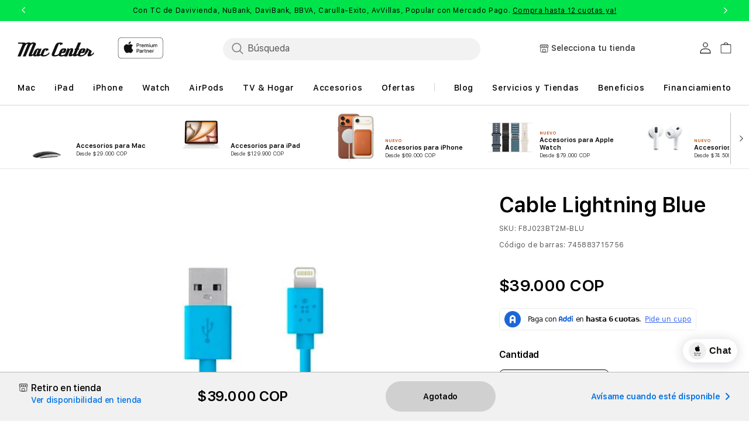

--- FILE ---
content_type: text/html; charset=utf-8
request_url: https://mac-center.com/products/cable-lightning-blue
body_size: 157210
content:
<!doctype html>
<html class="no-js" lang="es">
  
  <head>
<!-- Start of Shoplift scripts -->
<!-- 2025-04-04T05:00:14.2899501Z -->
<style>.shoplift-hide { opacity: 0 !important; }</style>
<style id="sl-preview-bar-hide">#preview-bar-iframe, #PBarNextFrameWrapper { display: none !important; }</style>
<script type="text/javascript">(function(rootPath, template, themeRole, themeId, isThemePreview){ /* Generated on 2026-01-27T16:15:01.1821878Z */(function(){"use strict";var $=document.createElement("style");$.textContent=`#shoplift-preview-control{position:fixed;max-width:332px;height:56px;background-color:#141414;z-index:9999;bottom:20px;display:flex;border-radius:8px;box-shadow:13px 22px 7px #0000,9px 14px 7px #00000003,5px 8px 6px #0000000d,2px 4px 4px #00000017,1px 1px 2px #0000001a,0 0 #0000001a;align-items:center;margin:0 auto;left:16px;right:16px;opacity:0;transform:translateY(20px);visibility:hidden;transition:opacity .4s ease-in-out,transform .4s ease-in-out,visibility 0s .4s}#shoplift-preview-control.visible{opacity:1;transform:translateY(0);visibility:visible;transition:opacity .4s ease-in-out,transform .4s ease-in-out,visibility 0s 0s}#shoplift-preview-control *{font-family:Inter,sans-serif;color:#fff;box-sizing:border-box;font-size:16px}#shoplift-preview-variant-title{font-weight:400;line-height:140%;font-size:16px;text-align:start;letter-spacing:-.16px;flex-grow:1;text-wrap:nowrap;overflow:hidden;text-overflow:ellipsis}#shoplift-preview-variant-selector{position:relative;display:block;padding:6px 0;height:100%;min-width:0;flex:1 1 auto}#shoplift-preview-variant-menu-trigger{border:none;cursor:pointer;width:100%;background-color:transparent;padding:0 16px;border-left:1px solid #333;border-right:1px solid #333;height:100%;display:flex;align-items:center;justify-content:start;gap:8px}#shoplift-preview-variant-selector .menu-variant-label{width:24px;height:24px;border-radius:50%;padding:6px;display:flex;justify-content:center;align-items:center;font-size:12px;font-style:normal;font-weight:600;line-height:100%;letter-spacing:-.12px;flex-shrink:0}#shoplift-preview-variant-selector .preview-variant-menu{position:absolute;bottom:110%;transform:translate3d(0,20px,0);visibility:hidden;pointer-events:none;opacity:0;cursor:pointer;background-color:#141414;border:1px solid #141414;border-radius:6px;width:100%;max-height:156px;overflow-y:auto;box-shadow:0 8px 16px #0003;z-index:1;transition:opacity .3s ease-in-out,transform .3s ease-in-out,visibility 0s .3s}#shoplift-preview-variant-selector .preview-variant-menu.preview-variant-menu__visible{visibility:visible;pointer-events:auto;opacity:100;transform:translateZ(0);transition:opacity .3s ease-in-out,transform .3s ease-in-out,visibility 0s 0s}@media screen and (max-width:400px){#shoplift-preview-variant-selector .preview-variant-menu{position:fixed;left:0;right:0;width:auto;bottom:110%}}#shoplift-preview-variant-selector .preview-variant-menu .preview-variant-menu--item{padding:12px 16px;display:flex;overflow:hidden}#shoplift-preview-variant-selector .preview-variant-menu .preview-variant-menu--item .menu-variant-label{margin-right:6px}#shoplift-preview-variant-selector .preview-variant-menu .preview-variant-menu--item span{overflow:hidden;text-overflow:ellipsis;text-wrap:nowrap;white-space:nowrap;color:#f6f6f6;font-size:14px;font-style:normal;font-weight:500}#shoplift-preview-variant-selector .preview-variant-menu .preview-variant-menu--item:hover{background-color:#545454}#shoplift-preview-variant-selector .preview-variant-menu .preview-variant-menu--item:last-of-type{border-bottom-left-radius:6px;border-bottom-right-radius:6px}#shoplift-preview-variant-selector .preview-variant-menu .preview-variant-menu--item:first-of-type{border-top-left-radius:6px;border-top-right-radius:6px}#shoplift-preview-control div:has(#shoplift-exit-preview-button){padding:0 16px}#shoplift-exit-preview-button{padding:6px 8px;font-weight:500;line-height:75%;border-radius:4px;background-color:transparent;border:none;text-decoration:none}#shoplift-exit-preview-button:hover{cursor:pointer;background-color:#333}/*$vite$:1*/`,document.head.appendChild($);var B=" daum[ /]| deusu/| yadirectfetcher|(?:^|[^g])news(?!sapphire)|(?<! (?:channel/|google/))google(?!(app|/google| pixel))|(?<! cu)bots?(?:\\b|_)|(?<!(?: ya| yandex|^job|inapp;) ?)search|(?<!(?:lib))http|(?<![hg]m)score|@[a-z][\\w-]+\\.|\\(\\)|\\.com|\\b\\d{13}\\b|^<|^[\\w \\.\\-\\(?:\\):]+(?:/v?\\d+(?:\\.\\d+)?(?:\\.\\d{1,10})*?)?(?:,|$)|^[^ ]{50,}$|^\\d+\\b|^\\w+/[\\w\\(\\)]*$|^active|^ad muncher|^amaya|^avsdevicesdk/|^biglotron|^bot|^bw/|^clamav[ /]|^client/|^cobweb/|^custom|^ddg[_-]android|^discourse|^dispatch/\\d|^downcast/|^duckduckgo|^facebook|^getright/|^gozilla/|^hobbit|^hotzonu|^hwcdn/|^jeode/|^jetty/|^jigsaw|^microsoft bits|^movabletype|^mozilla/\\d\\.\\d \\(compatible;?\\)$|^mozilla/\\d\\.\\d \\w*$|^navermailapp|^netsurf|^offline|^owler|^postman|^python|^rank|^read|^reed|^rest|^rss|^snapchat|^space bison|^svn|^swcd |^taringa|^thumbor/|^track|^valid|^w3c|^webbandit/|^webcopier|^wget|^whatsapp|^wordpress|^xenu link sleuth|^yahoo|^yandex|^zdm/\\d|^zoom marketplace/|^{{.*}}$|admin|analyzer|archive|ask jeeves/teoma|bit\\.ly/|bluecoat drtr|browsex|burpcollaborator|capture|catch|check|chrome-lighthouse|chromeframe|classifier|clean|cloud|crawl|cypress/|dareboost|datanyze|dejaclick|detect|dmbrowser|download|evc-batch/|feed|firephp|gomezagent|headless|httrack|hubspot marketing grader|hydra|ibisbrowser|images|insight|inspect|iplabel|ips-agent|java(?!;)|library|mail\\.ru/|manager|measure|neustar wpm|node|nutch|offbyone|optimize|pageburst|pagespeed|parser|perl|phantomjs|pingdom|powermarks|preview|proxy|ptst[ /]\\d|reputation|resolver|retriever|rexx;|rigor|rss\\b|scan|scrape|server|sogou|sparkler/|speedcurve|spider|splash|statuscake|synapse|synthetic|tools|torrent|trace|transcoder|url|virtuoso|wappalyzer|watch|webglance|webkit2png|whatcms/|zgrab",G=/bot|spider|crawl|http|lighthouse/i,V;function K(){if(V instanceof RegExp)return V;try{V=new RegExp(B,"i")}catch{V=G}return V}function j(l){return!!l&&K().test(l)}class L{timestamp;constructor(){this.timestamp=new Date}}class W extends L{type;testId;hypothesisId;constructor(t,e,i){super(),this.type=3,this.testId=t,this.hypothesisId=e,this.timestamp=i}}class J extends L{type;path;constructor(t){super(),this.type=4,this.path=t}}class Y extends L{type;cart;constructor(t){super(),this.type=5,this.cart=t}}class D extends Error{isBot;constructor(){super(),this.isBot=!0}}function Z(l,t,e){for(const i of t.selectors){const s=l.querySelectorAll(i.cssSelector);for(let r=0;r<s.length;r++)e(t.testId,t.hypothesisId)}H(l,t,(i,s,r,o,n)=>n(s,r),e)}function x(l,t,e){for(const i of t.selectors)F(l,t.testId,t.hypothesisId,i,e??(()=>{}));H(l,t,F,e??(()=>{}))}function M(l){return l.urlPatterns.reduce((t,e)=>{switch(e.operator){case"contains":return t+`.*${e}.*`;case"endsWith":return t+`.*${e}`;case"startsWith":return t+`${e}.*`}},"")}function H(l,t,e,i){new MutationObserver(()=>{for(const r of t.selectors)e(l,t.testId,t.hypothesisId,r,i)}).observe(l.documentElement,{childList:!0,subtree:!0})}function F(l,t,e,i,s){const r=l.querySelectorAll(i.cssSelector);for(let o=0;o<r.length;o++){let n=r.item(o);if(n instanceof HTMLElement&&n.dataset.shoplift!==""){n.dataset.shoplift="";for(const a of i.actions.sort(ot))n=Q(l,i.cssSelector,n,a)}}return r.length>0&&s?(s(t,e),!0):!1}function Q(l,t,e,i){switch(i.type){case"innerHtml":e.innerHTML=i.value;break;case"attribute":X(e,i.scope,i.value);break;case"css":tt(l,t,i.value);break;case"js":et(l,e,i);break;case"copy":return it(e);case"remove":st(e);break;case"move":rt(e,parseInt(i.value));break}return e}function X(l,t,e){l.setAttribute(t,e)}function tt(l,t,e){const i=l.createElement("style");i.innerHTML=`${t} { ${e} }`,l.getElementsByTagName("head")[0]?.appendChild(i)}function et(l,t,e){Function("document","element",`"use strict"; ${e.value}`)(l,t)}function it(l){const t=l.cloneNode(!0);if(!l.parentNode)throw"Can't copy node outside of DOM";return l.parentNode.insertBefore(t,l.nextSibling),t}function st(l){l.remove()}function rt(l,t){if(t===0)return;const e=Array.prototype.slice.call(l.parentElement.children).indexOf(l),i=Math.min(Math.max(e+t,0),l.parentElement.children.length-1);l.parentElement.children.item(i).insertAdjacentElement(t>0?"afterend":"beforebegin",l)}function ot(l,t){return N(l)-N(t)}function N(l){return l.type==="copy"||l.type==="remove"?0:1}var P=(l=>(l[l.Template=0]="Template",l[l.Theme=1]="Theme",l[l.UrlRedirect=2]="UrlRedirect",l[l.Script=3]="Script",l[l.Dom=4]="Dom",l[l.Price=5]="Price",l))(P||{});const nt="data:image/svg+xml,%3csvg%20width='12'%20height='12'%20viewBox='0%200%2012%2012'%20fill='none'%20xmlns='http://www.w3.org/2000/svg'%3e%3cpath%20d='M9.96001%207.90004C9.86501%207.90004%209.77001%207.86504%209.69501%207.79004L6.43501%204.53004C6.19501%204.29004%205.80501%204.29004%205.56501%204.53004L2.30501%207.79004C2.16001%207.93504%201.92001%207.93504%201.77501%207.79004C1.63001%207.64504%201.63001%207.40504%201.77501%207.26004L5.03501%204.00004C5.56501%203.47004%206.43001%203.47004%206.96501%204.00004L10.225%207.26004C10.37%207.40504%2010.37%207.64504%2010.225%207.79004C10.15%207.86004%2010.055%207.90004%209.96001%207.90004Z'%20fill='white'/%3e%3c/svg%3e",at="data:image/svg+xml,%3csvg%20width='14'%20height='24'%20viewBox='0%200%2014%2024'%20fill='none'%20xmlns='http://www.w3.org/2000/svg'%3e%3cpath%20d='M12.3976%2014.5255C12.2833%2013.8788%2012.0498%2013.3024%2011.6952%2012.7961C11.3416%2012.2898%2010.9209%2011.8353%2010.4353%2011.4317C9.94868%2011.0291%209.43546%2010.6488%208.89565%2010.292C8.48487%2010.049%208.09577%209.78565%207.72637%209.50402C7.35697%209.2224%207.08016%208.89503%206.89694%208.51987C6.71273%208.14471%206.67826%207.69533%206.79055%207.1697C6.86345%206.83216%206.97476%206.54647%207.12351%206.31162C7.27324%206.07778%207.47124%205.89986%207.7175%205.77684C7.96377%205.65483%208.21989%205.59383%208.48389%205.59383C8.88087%205.59383%209.17639%205.7016%209.3734%205.91714C9.56943%206.13268%209.68271%206.42345%209.71424%206.78946C9.74576%207.15547%209.72015%207.55401%209.63839%207.98509C9.55663%208.41617%209.43645%208.84724%209.27687%209.27934L13.5127%208.80149C13.9638%207.52656%2014.1017%206.42447%2013.9264%205.49725C13.751%204.56901%2013.2664%203.85122%2012.4724%203.34491C12.239%203.19648%2011.9779%203.07041%2011.6893%202.96569L12.0026%201.50979L9.86397%200L7.3875%201.50979L7.11169%202.78878C6.65166%202.8874%206.21724%203.01957%205.8114%203.19038C4.85292%203.594%204.06684%204.15115%203.45117%204.86385C2.83452%205.57655%202.42571%206.40108%202.22378%207.33847C2.06616%208.06947%202.04942%208.70796%202.17551%209.25087C2.30061%209.7948%202.52028%2010.2828%202.8355%2010.7139C3.14974%2011.145%203.51816%2011.5344%203.93977%2011.881C4.36039%2012.2288%204.782%2012.5521%205.20164%2012.851C5.68334%2013.1702%206.13844%2013.5169%206.56497%2013.8921C6.99052%2014.2672%207.31954%2014.7125%207.55004%2015.228C7.78055%2015.7445%207.81502%2016.3769%207.65347%2017.1262C7.56482%2017.5389%207.43676%2017.8765%207.27028%2018.1388C7.10381%2018.4011%206.89596%2018.5983%206.64772%2018.7295C6.3985%2018.8606%206.12071%2018.9267%205.8114%2018.9267C5.21641%2018.9267%204.79776%2018.6034%204.62833%2018.1632C4.4589%2017.7229%204.47367%2017.2583%204.60075%2016.5639C4.72782%2015.8705%205.05092%2015.1395%205.37107%2014.3699H1.17665C1.17665%2014.3699%200.207341%2016.1115%200.0310135%2017.6762C-0.0655232%2018.5302%200.0635208%2019.2653%200.41519%2019.8844C0.76686%2020.5036%201.33032%2020.9814%202.10655%2021.319C2.39222%2021.443%202.7104%2021.5447%203.05813%2021.623L2.54589%2024H7.17473L7.7047%2021.5386C8.08493%2021.442%208.43857%2021.3231%208.76562%2021.1787C9.73985%2020.7476%2010.52%2020.1427%2011.1071%2019.3649C11.6932%2018.5871%2012.0873%2017.7291%2012.2892%2016.7917C12.4744%2015.9295%2012.5099%2015.1741%2012.3966%2014.5275L12.3976%2014.5255Z'%20fill='white'/%3e%3c/svg%3e";async function lt(l){let t=l.replace(/-/g,"+").replace(/_/g,"/");for(;t.length%4;)t+="=";const e=atob(t),i=Uint8Array.from(e,o=>o.charCodeAt(0)),s=new Blob([i]).stream().pipeThrough(new DecompressionStream("gzip")),r=await new Response(s).text();return JSON.parse(r)}function _(l,t){return typeof t=="string"&&/\d{4}-\d{2}-\d{2}T\d{2}:\d{2}:\d{2}.\d+(?:Z|[+-]\d+)/.test(t)?new Date(t):t}function O(l,t){return t}function k(l,t=!1,e=!1,i=","){const s=l/100;if(e){const o=Math.round(s).toLocaleString("en-US");return i!==","?o.replace(/,/g,i):o}else{const r=t?",":".",o=s.toFixed(2).split("."),n=parseInt(o[0],10),a=o[1]??"00",c=n.toLocaleString("en-US");return i!==","?`${c.replace(/,/g,i)}${r}${a}`:t?`${c.replace(/,/g,".")}${r}${a}`:`${c}${r}${a}`}}function R(l,t,e,i){const s=t.replace("{{amount}}",k(l,!1,!1)).replace("{{amount_no_decimals}}",k(l,!1,!0)).replace("{{amount_with_comma_separator}}",k(l,!0,!1)).replace("{{amount_no_decimals_with_comma_separator}}",k(l,!0,!0)).replace("{{amount_with_space_separator}}",k(l,!1,!1," ")).replace("{{amount_no_decimals_with_space_separator}}",k(l,!1,!0," ")).replace("{{amount_with_apostrophe_separator}}",k(l,!1,!1,"'")).replace("{{amount_no_decimals_with_apostrophe_separator}}",k(l,!1,!0,"'")).replace("{{amount_with_period_and_space_separator}}",k(l,!1,!1,". ")).replace("{{amount_no_decimals_with_period_and_space_separator}}",k(l,!1,!0,". "));return i?`${s} ${e}`:s}function q(l){return l.replace(/[^\d.,\s-]/g,"").trim()}function ct(l){const t=new Map;for(const[e,i,s]of l.v)t.set(e,{priceInCents:i,compareAtPriceInCents:s});return t}function dt(l,t,e,i){const{priceInCents:s,compareAtPriceInCents:r}=e,{mf:o,c:n,cce:a}=i;if(l.getAttribute("data-sl-attribute-p")===t)l.innerHTML=R(s,o,n,a);else if(l.getAttribute("data-sl-attribute-cap")===t)r<=0||r<=s?l.remove():l.innerHTML=R(r,o,n,a);else if(l.getAttribute("data-sl-attribute-discount")===t&&!(r<=0||r<=s)){const h=Math.round((r-s)/r*100),u=q(R(r-s,o,n,!1)),p=l.getAttribute("data-sl-format")||"percent";p==="percent"?l.textContent=`-${h}%`:p==="amount"?l.textContent=`-${u}`:p==="both"&&(l.textContent=`-${h}% (-${u})`)}}function ht(l){const t=[],e={id:"url-pattern",operator:"contains",value:"/"};for(const[i,s,r]of l.v){t.push({id:`p-${i}`,cssSelector:`[data-sl-attribute-p="${i}"]`,urlPatterns:[e],actions:[{id:`p-action-${i}`,type:"innerHtml",scope:"price",value:R(s,l.mf,l.c,l.cce)}]});const o=r<=0||r<=s;if(t.push({id:`cap-${i}`,cssSelector:`[data-sl-attribute-cap="${i}"]`,urlPatterns:[e],actions:[{id:`cap-action-${i}`,type:o?"remove":"innerHtml",scope:"compare-at-price",value:o?"":R(r,l.mf,l.c,l.cce)}]}),!o&&r>s){const n=Math.round((r-s)/r*100),a=q(R(r-s,l.mf,l.c,!1));t.push({id:`d-${i}`,cssSelector:`[data-sl-attribute-discount="${i}"]`,urlPatterns:[e],actions:[{id:`d-action-${i}`,type:"js",scope:null,value:`(function(doc, el) {              var format = el.getAttribute('data-sl-format') || 'percent';              if (format === 'percent') {                el.textContent = '-${n}%';              } else if (format === 'amount') {                el.textContent = '-${a}';              } else if (format === 'both') {                el.textContent = '-${n}% (-${a})';              }            })`}]})}}return t}let U=!1;class pt{constructor(t,e,i,s,r,o,n,a,c,h,u){this.shop=t,this.host=e,this.eventHost=i,this.disableReferrerOverride=a,this.logHistory=[],this.legacySessionKey=`SHOPLIFT_SESSION_${this.shop}`,this.cssHideClass=s?"shoplift-hide":"",this.testConfigs=h.map(d=>({...d,startAt:new Date(d.startAt),statusHistory:d.statusHistory.map(v=>({...v,createdAt:new Date(v.createdAt)}))})),this.inactiveTestConfigs=u,this.sendPageView=!!r,this.shopliftDebug=o===!0,this.gaConfig=n!=={"sendEvents":false,"mode":"gtag"}?n:{sendEvents:!1},this.fetch=window.fetch.bind(window),this.localStorageSet=window.localStorage.setItem.bind(window.localStorage),this.localStorageGet=window.localStorage.getItem.bind(window.localStorage);const p=this.getDeviceType();this.device=p!=="tablet"?p:"mobile",this.state=this.loadState(),this.shopifyAnalyticsId=this.getShopifyAnalyticsId(),this.testsFilteredByAudience=h.filter(d=>d.status=="active"),this.getCountryTimeout=c===1000?1e3:c,this.log("State Loaded",JSON.stringify(this.state))}DATA_SL_ATTRIBUTE_P="data-sl-attribute-p";DATA_SL_TEST_ID="data-sl-test-id";VIEWPORT_TRACK_THRESHOLD=.5;temporarySessionKey="Shoplift_Session";essentialSessionKey="Shoplift_Essential";analyticsSessionKey="Shoplift_Analytics";priceSelectorsSessionKey="Shoplift_PriceSelectors";legacySessionKey;cssHideClass;testConfigs;inactiveTestConfigs;testsFilteredByAudience;sendPageView;shopliftDebug;gaConfig;getCountryTimeout;state;shopifyAnalyticsId;cookie=document.cookie;isSyncing=!1;isSyncingGA=!1;fetch;localStorageSet;localStorageGet;sessionStorageSet=window.sessionStorage.setItem.bind(window.sessionStorage);sessionStorageGet=window.sessionStorage.getItem.bind(window.sessionStorage);urlParams=new URLSearchParams(window.location.search);device;logHistory;activeViewportObservers=new Map;deriveCategoryFromExistingTests(){if(!this.state.temporary.testCategory&&this.state.essential.visitorTests.length>0){const t=this.state.essential.visitorTests.some(e=>{if(!e.hypothesisId)return!1;const i=this.getHypothesis(e.hypothesisId);return i&&["theme","basicScript","price"].includes(i.type)});this.state.temporary.testCategory=t?"global":"conditional",this.persistTemporaryState(),this.log("Derived test category from existing visitorTests: %s",this.state.temporary.testCategory)}}async init(){try{if(this.log("Shoplift script initializing"),window.Shopify&&window.Shopify.designMode){this.log("Skipping script for design mode");return}if(window.location.href.includes("slScreenshot=true")){this.log("Skipping script for screenshot");return}if(window.location.hostname.endsWith(".edgemesh.com")){this.log("Skipping script for preview");return}if(window.location.href.includes("isShopliftMerchant")){const e=this.urlParams.get("isShopliftMerchant")==="true";this.log("Setting merchant session to %s",e),this.state.temporary.isMerchant=e,this.persistTemporaryState()}if(this.state.temporary.isMerchant){this.log("Setting up preview for merchant"),typeof window.shoplift!="object"&&this.setShopliftStub(),this.state.temporary.previewConfig||this.hidePage(),await this.initPreview(),document.querySelector("#sl-preview-bar-hide")?.remove();return}if(this.state.temporary.previewConfig=void 0,j(navigator.userAgent))return;if(navigator.userAgent.includes("Chrome/118")){this.log("Random: %o",[Math.random(),Math.random(),Math.random()]);const e=await this.makeRequest({url:`${this.eventHost}/api/v0/events/ip`,method:"get"}).then(i=>i?.json());this.log(`IP: ${e}`),this.makeRequest({url:`${this.eventHost}/api/v0/logs`,method:"post",data:JSON.stringify(this.debugState(),O)}).catch()}if(this.shopifyAnalyticsId=this.getShopifyAnalyticsId(),this.monitorConsentChange(),this.checkForThemePreview())return;if(!this.disableReferrerOverride&&this.state.temporary.originalReferrer!=null){this.log(`Overriding referrer from '${document.referrer}' to '${this.state.temporary.originalReferrer}'`);const e=this.state.temporary.originalReferrer;delete this.state.temporary.originalReferrer,this.persistTemporaryState(),Object.defineProperty(document,"referrer",{get:()=>e,enumerable:!0,configurable:!0})}if(await this.refreshVisitor(this.shopifyAnalyticsId),await this.handleVisitorTest()){this.log("Redirecting for visitor test");return}this.setShoplift(),this.showPage(),this.ensureCartAttributesForExistingPriceTests(!1),await this.finalize(),console.log("SHOPLIFT SCRIPT INITIALIZED!")}catch(t){if(t instanceof D)return;throw t}finally{typeof window.shoplift!="object"&&this.setShopliftStub()}}getVariantColor(t){switch(t){case"a":return{text:"#141414",bg:"#E2E2E2"};case"b":return{text:"rgba(255, 255, 255, 1)",bg:"rgba(37, 99, 235, 1)"}}}getDefaultVariantTitle(t){return t.title?t.title:t.type==="price"?t.isControl?"Original prices":"Variant prices":t.isControl?"Original":"Untitled variant "+t.label.toUpperCase()}async initPreview(){const t=this.urlParams.get("previewConfig");if(t){this.state.temporary.previewConfig=void 0,this.log("Setting up the preview"),this.log("Found preview config, writing to temporary state");const e=await lt(t);if(this.state.temporary.previewConfig=e,this.state.temporary.previewConfig.testTypeCategory===P.Price){this.hidePage(!0);const s=this.state.temporary.previewConfig;let r=`${this.host}/api/dom-selectors/${s.storeId}/${s.testId}/${s.isDraft||!1}`;s.shopifyProductId&&(r+=`?productId=${s.shopifyProductId}`);const o=await this.makeJsonRequest({method:"get",url:r}).catch(n=>(this.log("Error getting domSelectors",n),null));s.variants.forEach(n=>n.domSelectors=o[n.id]?.domSelectors)}this.persistTemporaryState();const i=new URL(window.location.toString());i.searchParams.delete("previewConfig"),this.queueRedirect(i)}else if(this.state.temporary.previewConfig){this.showPage();const e=this.state.temporary.previewConfig;e.testTypeCategory===P.Template&&this.handleTemplatePreview(e)&&this.initPreviewControls(e),e.testTypeCategory===P.UrlRedirect&&this.handleUrlPreview(e)&&this.initPreviewControls(e),e.testTypeCategory===P.Script&&this.handleScriptPreview(e)&&this.initPreviewControls(e),e.testTypeCategory===P.Price&&await this.handlePricePreview(e)&&this.initPreviewControls(e)}}initPreviewControls(t){document.addEventListener("DOMContentLoaded",()=>{const e=t.variants.find(v=>v.id===t.currentVariant),i=e?.label||"a",s=t.variants,r=document.createElement("div");r.id="shoplift-preview-control";const o=document.createElement("div"),n=document.createElement("img");n.src=at,n.height=24,n.width=14,o.style.padding="0 16px",o.style.lineHeight="100%",o.appendChild(n),r.appendChild(o);const a=document.createElement("div");a.id="shoplift-preview-variant-selector";const c=document.createElement("button");c.id="shoplift-preview-variant-menu-trigger";const h=document.createElement("div");h.className="menu-variant-label",h.style.backgroundColor=this.getVariantColor(i).bg,h.style.color=this.getVariantColor(i).text,h.innerText=i.toUpperCase(),c.appendChild(h);const u=document.createElement("span");if(u.id="shoplift-preview-variant-title",u.innerText=e?this.getDefaultVariantTitle(e):"Untitled variant "+i.toUpperCase(),c.appendChild(u),s.length>1){const v=document.createElement("img");v.src=nt,v.width=12,v.height=12,v.style.height="12px",v.style.width="12px",c.appendChild(v);const T=document.createElement("div");T.className="preview-variant-menu";for(const m of t.variants.filter(S=>S.id!==t.currentVariant)){const S=document.createElement("div");S.className="preview-variant-menu--item";const I=document.createElement("div");I.className="menu-variant-label",I.style.backgroundColor=this.getVariantColor(m.label).bg,I.style.color=this.getVariantColor(m.label).text,I.style.flexShrink="0",I.innerText=m.label.toUpperCase(),S.appendChild(I);const y=document.createElement("span");y.innerText=this.getDefaultVariantTitle(m),S.appendChild(y),S.addEventListener("click",()=>{this.pickVariant(m.id)}),T.appendChild(S)}a.appendChild(T),c.addEventListener("click",()=>{T.className!=="preview-variant-menu preview-variant-menu__visible"?T.classList.add("preview-variant-menu__visible"):T.classList.remove("preview-variant-menu__visible")}),document.addEventListener("click",m=>{m.target instanceof Element&&!c.contains(m.target)&&T.className==="preview-variant-menu preview-variant-menu__visible"&&T.classList.remove("preview-variant-menu__visible")})}else c.style.pointerEvents="none",h.style.margin="0";a.appendChild(c),r.appendChild(a);const p=document.createElement("div"),d=document.createElement("button");d.id="shoplift-exit-preview-button",d.innerText="Exit",p.appendChild(d),d.addEventListener("click",()=>{this.exitPreview()}),r.appendChild(p),document.body.appendChild(r),requestAnimationFrame(()=>{r.classList.add("visible")})}),this.ensureCartAttributesForExistingPriceTests(!0)}pickVariant(t){if(this.state.temporary.previewConfig){const e=this.state.temporary.previewConfig,i=new URL(window.location.toString());if(e.testTypeCategory===P.UrlRedirect){const s=e.variants.find(r=>r.id===e.currentVariant)?.redirectUrl;if(i.pathname===s){const r=e.variants.find(o=>o.id===t)?.redirectUrl;r&&(i.pathname=r)}}if(e.testTypeCategory===P.Template){const s=e.variants.find(r=>r.id===e.currentVariant)?.pathName;if(s&&i.pathname===s){const r=e.variants.find(o=>o.id===t)?.pathName;r&&r!==s&&(i.pathname=r)}}e.currentVariant=t,this.persistTemporaryState(),this.queueRedirect(i)}}exitPreview(){const t=new URL(window.location.toString());if(this.state.temporary.previewConfig?.testTypeCategory===P.Template&&t.searchParams.delete("view"),this.state.temporary.previewConfig?.testTypeCategory===P.Script&&t.searchParams.delete("slVariant"),this.state.temporary.previewConfig?.testTypeCategory===P.UrlRedirect){const i=this.state.temporary.previewConfig.variants.filter(r=>!r.isControl&&r.redirectUrl!==null).map(r=>r.redirectUrl),s=this.state.temporary.previewConfig.variants.find(r=>r.label==="a")?.redirectUrl;i.includes(t.pathname)&&s&&(t.pathname=s)}this.state.temporary.previewConfig=void 0,this.persistTemporaryState(),this.hidePage(),this.queueRedirect(t)}handleTemplatePreview(t){const e=t.currentVariant,i=t.variants.find(a=>a.id===e);if(!i)return!1;const s=t.variants.find(a=>a.isControl);if(!s)return!1;this.log("Setting up template preview for type",s.type);const r=new URL(window.location.toString()),o=r.searchParams.get("view"),n=i.type===s.type;return!n&&!i.isControl&&template.suffix===s.affix&&this.typeFromTemplate()===s.type&&i.pathName!==null?(this.log("Hit control template type, redirecting to the variant url"),this.hidePage(),r.pathname=i.pathName,this.queueRedirect(r),!0):(!i.isControl&&this.typeFromTemplate()==i.type&&template.suffix===s.affix&&n&&o!==(i.affix||"__DEFAULT__")&&(this.log("Template type and affix match control, updating the view param"),r.searchParams.delete("view"),this.log("Setting the new viewParam to",i.affix||"__DEFAULT__"),this.hidePage(),r.searchParams.set("view",i.affix||"__DEFAULT__"),this.queueRedirect(r)),o!==null&&o!==i.affix&&(r.searchParams.delete("view"),this.hidePage(),this.queueRedirect(r)),!0)}handleUrlPreview(t){const e=t.currentVariant,i=t.variants.find(o=>o.id===e),s=t.variants.find(o=>o.isControl)?.redirectUrl;if(!i)return!1;this.log("Setting up URL redirect preview");const r=new URL(window.location.toString());return r.pathname===s&&!i.isControl&&i.redirectUrl!==null&&(this.log("Url matches control, redirecting"),this.hidePage(),r.pathname=i.redirectUrl,this.queueRedirect(r)),!0}handleScriptPreview(t){const e=t.currentVariant,i=t.variants.find(o=>o.id===e);if(!i)return!1;this.log("Setting up script preview");const s=new URL(window.location.toString());return s.searchParams.get("slVariant")!==i.id&&(this.log("current id doesn't match the variant, redirecting"),s.searchParams.delete("slVariant"),this.log("Setting the new slVariantParam"),this.hidePage(),s.searchParams.set("slVariant",i.id),this.queueRedirect(s)),!0}async handlePricePreview(t){const e=t.currentVariant,i=t.variants.find(s=>s.id===e);return i?(this.log("Setting up price preview"),i.domSelectors&&i.domSelectors.length>0&&(x(document,{testId:t.testId,hypothesisId:i.id,selectors:i.domSelectors}),this.ensureCartAttributesForExistingPriceTests(!0)),!0):!1}async finalize(){const t=await this.getCartState();t!==null&&this.queueCartUpdate(t),this.pruneStateAndSave(),await this.syncAllEvents()}setShoplift(){this.log("Setting up public API");const e=this.urlParams.get("slVariant")==="true",i=e?null:this.urlParams.get("slVariant");window.shoplift={isHypothesisActive:async s=>{if(this.log("Script checking variant for hypothesis '%s'",s),e)return this.log("Forcing variant for hypothesis '%s'",s),!0;if(i!==null)return this.log("Forcing hypothesis '%s'",i),s===i;const r=this.testConfigs.find(n=>n.hypotheses.some(a=>a.id===s));if(!r)return this.log("No test found for hypothesis '%s'",s),!1;const o=this.state.essential.visitorTests.find(n=>n.testId===r.id);return o?(this.log("Active visitor test found",s),o.hypothesisId===s):(await this.manuallySplitVisitor(r),this.testConfigs.some(n=>n.hypotheses.some(a=>a.id===s&&this.state.essential.visitorTests.some(c=>c.hypothesisId===a.id))))},setAnalyticsConsent:async s=>{await this.onConsentChange(s,!0)},getVisitorData:()=>({visitor:this.state.analytics.visitor,visitorTests:this.state.essential.visitorTests.filter(s=>!s.isInvalid).map(s=>{const{shouldSendToGa:r,savedAt:o,...n}=s;return n})})}}setShopliftStub(){this.log("Setting up stubbed public API");const e=this.urlParams.get("slVariant")==="true",i=e?null:this.urlParams.get("slVariant");window.shoplift={isHypothesisActive:s=>Promise.resolve(e||s===i),setAnalyticsConsent:()=>Promise.resolve(),getVisitorData:()=>({visitor:null,visitorTests:[]})}}async manuallySplitVisitor(t){this.log("Starting manual split for test '%s'",t.id),await this.handleVisitorTest([t]);const e=this.getReservationForTest(t.id);e&&!e.isRealized&&e.entryCriteriaKey&&(this.log("Realizing manual API reservation for test '%s'",t.id),this.realizeReservationForCriteria(e.entryCriteriaKey)),this.saveState(),this.syncAllEvents()}async handleVisitorTest(t){await this.filterTestsByAudience(this.testConfigs,this.state.analytics.visitor??this.buildBaseVisitor(),this.state.essential.visitorTests),this.deriveCategoryFromExistingTests(),this.clearStaleReservations();let e=t?t.filter(i=>this.testsFilteredByAudience.some(s=>s.id===i.id)):[...this.testsForUrl(this.testsFilteredByAudience),...this.domTestsForUrl(this.testsFilteredByAudience)];try{if(e.length===0)return this.log("No tests found"),!1;this.log("Checking for existing visitor test on page");const i=this.getCurrentVisitorHypothesis(e);if(i){this.log("Found current visitor test");const a=this.considerRedirect(i);return a&&(this.log("Redirecting for current visitor test"),this.redirect(i)),a}const s=this.getReservationForCurrentPage();if(s){this.log("Found matching reservation for current page: %s",s.testId);const a=this.getHypothesis(s.hypothesisId);if(a){a.type!=="price"&&this.realizeReservationForCriteria(s.entryCriteriaKey);const c=this.considerRedirect(a);return c&&this.redirect(a),c}}this.log("No active test relation for test page");const r=this.testsForUrl(this.inactiveTestConfigs.filter(a=>this.testIsPaused(a)&&a.hypotheses.some(c=>this.state.essential.visitorTests.some(h=>h.hypothesisId===c.id)))).map(a=>a.id);if(r.length>0)return this.log("Visitor has paused tests for test page, skipping test assignment: %o",r),!1;if(!this.state.temporary.testCategory){const a=this.testsFilteredByAudience.filter(h=>this.isGlobalEntryCriteria(this.getEntryCriteriaKey(h))),c=this.testsFilteredByAudience.filter(h=>!this.isGlobalEntryCriteria(this.getEntryCriteriaKey(h)));if(this.log("Category dice roll - global tests: %o, conditional tests: %o",a.map(h=>({id:h.id,title:h.title,criteria:this.getEntryCriteriaKey(h)})),c.map(h=>({id:h.id,title:h.title,criteria:this.getEntryCriteriaKey(h)}))),a.length>0&&c.length>0){const h=a.length,u=c.length,p=h+u,d=Math.random()*p;this.state.temporary.testCategory=d<h?"global":"conditional",this.log("Category dice roll: rolled %.2f of %d (global weight: %d, conditional weight: %d), selected '%s'",d,p,h,u,this.state.temporary.testCategory)}else a.length>0?(this.state.temporary.testCategory="global",this.log("Only global tests available, setting category to global")):(this.state.temporary.testCategory="conditional",this.log("Only conditional tests available, setting category to conditional"));this.persistTemporaryState()}const o=this.state.temporary.testCategory;if(this.log("Visitor test category: %s",o),o==="global"){const a=this.testsFilteredByAudience.filter(c=>!this.isGlobalEntryCriteria(this.getEntryCriteriaKey(c)));for(const c of a)this.markTestAsBlocked(c,"category:global");e=e.filter(c=>this.isGlobalEntryCriteria(this.getEntryCriteriaKey(c)))}else{const a=this.testsFilteredByAudience.filter(c=>this.isGlobalEntryCriteria(this.getEntryCriteriaKey(c)));for(const c of a)this.markTestAsBlocked(c,"category:conditional");e=e.filter(c=>!this.isGlobalEntryCriteria(this.getEntryCriteriaKey(c)))}if(e.length===0)return this.log("No tests remaining after category filter"),!1;this.createReservations(e);const n=this.getReservationForCurrentPage();if(n&&!n.isRealized){const a=this.getHypothesis(n.hypothesisId);if(a){a.type!=="price"&&this.realizeReservationForCriteria(n.entryCriteriaKey);const c=this.considerRedirect(a);return c&&(this.log("Redirecting for new test"),this.redirect(a)),c}}return!1}finally{this.includeInDomTests(),this.saveState()}}includeInDomTests(){this.applyControlForAudienceFilteredPriceTests();const t=this.getDomTestsForCurrentUrl(),e=this.getVisitorDomHypothesis(t);for(const i of t){this.log("Evaluating dom test '%s'",i.id);const s=i.hypotheses.some(d=>d.type==="price");if(this.state.essential.visitorTests.find(d=>d.testId===i.id&&d.isInvalid&&!d.hypothesisId)){if(this.log("Visitor is blocked from test '%s', applying control prices if price test",i.id),s){const d=i.hypotheses.find(v=>v.isControl);d?.priceData&&(this.applyPriceTestWithMapLookup(i.id,d,[d],()=>{this.log("Control prices applied for blocked visitor, no metrics tracked")}),this.updatePriceTestHiddenInputs(i.id,"control",!1))}continue}const o=this.getReservationForTest(i.id);let n=null,a=!1;const c=e.find(d=>i.hypotheses.some(v=>d.id===v.id));if(o)n=this.getHypothesis(o.hypothesisId)??null,this.log("Using reserved hypothesis '%s' for test '%s'",o.hypothesisId,i.id);else if(c)n=c,this.log("Using existing hypothesis assignment for test '%s'",i.id);else if(s){const d=this.visitorActiveTestTypeWithReservations();d?(a=!0,this.log("Visitor already in test type '%s', treating as non-test for price test '%s'",d,i.id)):n=this.pickHypothesis(i)}else n=this.pickHypothesis(i);if(a&&s){const d=i.hypotheses.find(v=>v.isControl);d?.priceData&&(this.log("Applying control prices for non-test visitor on price test '%s' (Map-based)",i.id),this.applyPriceTestWithMapLookup(i.id,d,[d],()=>{this.log("Control prices applied for non-test visitor, no metrics tracked")}),this.updatePriceTestHiddenInputs(i.id,"control",!1));continue}if(!n){this.log("Failed to pick hypothesis for test");continue}const h=i.bayesianRevision??4,u=n.type==="price",p=h>=5;if(u&&p){if(this.log(`Price test with Map-based lookup (v${h}): ${i.id}`),!n.priceData){this.log("No price data for hypothesis '%s', skipping",n.id);continue}const d=n.isControl?"control":"variant";this.log(`Setting up Map-based price test for ${d} (test: ${i.id})`),this.applyPriceTestWithMapLookup(i.id,n,i.hypotheses,v=>{const T=this.getReservationForTest(v);T&&!T.isRealized&&T.entryCriteriaKey?this.realizeReservationForCriteria(T.entryCriteriaKey):this.queueAddVisitorToTest(v,n),this.saveState(),this.queuePageView(window.location.pathname),this.syncAllEvents()});continue}if(u&&!p){this.log(`Price test without viewport tracking (v${h}): ${i.id}`);const d=this.getDomSelectorsForHypothesis(n);if(d.length===0)continue;x(document,{testId:i.id,hypothesisId:n.id,selectors:d},v=>{this.queueAddVisitorToTest(v,n),this.saveState(),this.queuePageView(window.location.pathname),this.syncAllEvents()});continue}if(!n.domSelectors||n.domSelectors.length===0){this.log("No selectors found, skipping hypothesis");continue}x(document,{testId:i.id,hypothesisId:n.id,selectors:n.domSelectors},d=>{this.queueAddVisitorToTest(d,n),this.saveState(),this.queuePageView(window.location.pathname),this.syncAllEvents()})}}considerRedirect(t){if(this.log("Considering redirect for hypothesis '%s'",t.id),t.isControl)return this.log("Skipping redirect for control"),!1;if(t.type==="basicScript"||t.type==="manualScript")return this.log("Skipping redirect for script test"),!1;const e=this.state.essential.visitorTests.find(o=>o.hypothesisId===t.id),i=new URL(window.location.toString()),r=new URLSearchParams(window.location.search).get("view");if(t.type==="theme"){if(!(t.themeId===themeId)){if(this.log("Theme id '%s' is not hypothesis theme ID '%s'",t.themeId,themeId),e&&e.themeId!==t.themeId&&(e.themeId===themeId||!this.isThemePreview()))this.log("On old theme, redirecting and updating local visitor"),e.themeId=t.themeId;else if(this.isThemePreview())return this.log("On non-test theme, skipping redirect"),!1;return this.log("Hiding page to redirect for theme test"),this.hidePage(),!0}return!1}else if(t.type!=="dom"&&t.type!=="price"&&t.affix!==template.suffix&&t.affix!==r||t.redirectPath&&!i.pathname.endsWith(t.redirectPath))return this.log("Hiding page to redirect for template test"),this.hidePage(),!0;return this.log("Not redirecting"),!1}redirect(t){if(this.log("Redirecting to hypothesis '%s'",t.id),t.isControl)return;const e=new URL(window.location.toString());if(e.searchParams.delete("view"),t.redirectPath){const i=RegExp("^(/w{2}-w{2})/").exec(e.pathname);if(i&&i.length>1){const s=i[1];e.pathname=`${s}${t.redirectPath}`}else e.pathname=t.redirectPath}else t.type==="theme"?(e.searchParams.set("_ab","0"),e.searchParams.set("_fd","0"),e.searchParams.set("_sc","1"),e.searchParams.set("preview_theme_id",t.themeId.toString())):t.type!=="urlRedirect"&&e.searchParams.set("view",t.affix);this.queueRedirect(e)}async refreshVisitor(t){if(t===null||!this.state.essential.isFirstLoad||!this.testConfigs.some(i=>i.visitorOption!=="all"))return;this.log("Refreshing visitor"),this.hidePage();const e=await this.getVisitor(t);e&&e.id&&this.updateLocalVisitor(e)}buildBaseVisitor(){return{shopifyAnalyticsId:this.shopifyAnalyticsId,device:this.device,country:null,...this.state.essential.initialState}}getInitialState(){const t=this.getUTMValue("utm_source")??"",e=this.getUTMValue("utm_medium")??"",i=this.getUTMValue("utm_campaign")??"",s=this.getUTMValue("utm_content")??"",r=window.document.referrer,o=this.device;return{createdAt:new Date,utmSource:t,utmMedium:e,utmCampaign:i,utmContent:s,referrer:r,device:o}}checkForThemePreview(){return this.log("Checking for theme preview"),window.location.hostname.endsWith(".shopifypreview.com")?(this.log("on shopify preview domain"),this.clearThemeBar(!0,!1,this.state),document.querySelector("#sl-preview-bar-hide")?.remove(),!1):this.isThemePreview()?this.state.essential.visitorTests.some(t=>t.isThemeTest&&t.hypothesisId!=null&&this.getHypothesis(t.hypothesisId)&&t.themeId===themeId)?(this.log("On active theme test, removing theme bar"),this.clearThemeBar(!1,!0,this.state),!1):this.state.essential.visitorTests.some(t=>t.isThemeTest&&t.hypothesisId!=null&&!this.getHypothesis(t.hypothesisId)&&t.themeId===themeId)?(this.log("Visitor is on an inactive theme test, redirecting to main theme"),this.redirectToMainTheme(),!0):this.state.essential.isFirstLoad?(this.log("No visitor found on theme preview, redirecting to main theme"),this.redirectToMainTheme(),!0):this.inactiveTestConfigs.some(t=>t.hypotheses.some(e=>e.themeId===themeId))?(this.log("Current theme is an inactive theme test, redirecting to main theme"),this.redirectToMainTheme(),!0):this.testConfigs.some(t=>t.hypotheses.some(e=>e.themeId===themeId))?(this.log("Falling back to clearing theme bar"),this.clearThemeBar(!1,!0,this.state),!1):(this.log("No tests on current theme, skipping script"),this.clearThemeBar(!0,!1,this.state),document.querySelector("#sl-preview-bar-hide")?.remove(),!0):(this.log("Not on theme preview"),this.clearThemeBar(!0,!1,this.state),!1)}redirectToMainTheme(){this.hidePage();const t=new URL(window.location.toString());t.searchParams.set("preview_theme_id",""),this.queueRedirect(t)}testsForUrl(t){const e=new URL(window.location.href),i=this.typeFromTemplate();return t.filter(s=>s.hypotheses.some(r=>r.type!=="dom"&&r.type!=="price"&&(r.isControl&&r.type===i&&r.affix===template.suffix||r.type==="theme"||r.isControl&&r.type==="urlRedirect"&&r.redirectPath&&e.pathname.endsWith(r.redirectPath)||r.type==="basicScript"))&&(s.ignoreTestViewParameterEnforcement||!e.searchParams.has("view")||s.hypotheses.map(r=>r.affix).includes(e.searchParams.get("view")??"")))}domTestsForUrl(t){const e=new URL(window.location.href);return t.filter(i=>i.hypotheses.some(s=>s.type!=="dom"&&s.type!=="price"?!1:s.type==="price"&&s.priceData&&s.priceData.v.length>0?!0:s.domSelectors&&s.domSelectors.some(r=>new RegExp(M(r)).test(e.toString()))))}async filterTestsByAudience(t,e,i){const s=[];let r=e.country;!r&&t.some(o=>o.requiresCountry&&!i.some(n=>n.testId===o.id))&&(this.log("Hiding page to check geoip"),this.hidePage(),r=await this.makeJsonRequest({method:"get",url:`${this.eventHost}/api/v0/visitors/get-country`,signal:AbortSignal.timeout(this.getCountryTimeout)}).catch(o=>(this.log("Error getting country",o),null)));for(const o of t){if(this.log("Checking audience for test '%s'",o.id),this.state.essential.visitorTests.some(c=>c.testId===o.id&&c.hypothesisId==null)){console.log(`Skipping blocked test '${o.id}'`);continue}const n=this.visitorCreatedDuringTestActive(o.statusHistory);(i.some(c=>c.testId===o.id&&(o.device==="all"||o.device===e.device&&o.device===this.device))||this.isTargetAudience(o,e,n,r))&&(this.log("Visitor is in audience for test '%s'",o.id),s.push(o))}this.testsFilteredByAudience=s}isTargetAudience(t,e,i,s){const r=this.getChannel(e);return(t.device==="all"||t.device===e.device&&t.device===this.device)&&(t.visitorOption==="all"||t.visitorOption==="new"&&i||t.visitorOption==="returning"&&!i)&&(t.targetAudiences.length===0||t.targetAudiences.reduce((o,n)=>o||n.reduce((a,c)=>a&&c(e,i,r,s),!0),!1))}visitorCreatedDuringTestActive(t){let e="";for(const i of t){if(this.state.analytics.visitor!==null&&this.state.analytics.visitor.createdAt<i.createdAt||this.state.essential.initialState.createdAt<i.createdAt)break;e=i.status}return e==="active"}getDomTestsForCurrentUrl(){return this.domTestsForUrl(this.testsFilteredByAudience)}getCurrentVisitorHypothesis(t){return t.flatMap(e=>e.hypotheses).find(e=>e.type!=="dom"&&e.type!=="price"&&this.state.essential.visitorTests.some(i=>i.hypothesisId===e.id))}getVisitorDomHypothesis(t){return t.flatMap(e=>e.hypotheses).filter(e=>(e.type==="dom"||e.type==="price")&&this.state.essential.visitorTests.some(i=>i.hypothesisId===e.id))}getHypothesis(t){return this.testConfigs.filter(e=>e.hypotheses.some(i=>i.id===t)).map(e=>e.hypotheses.find(i=>i.id===t))[0]}getDomSelectorsForHypothesis(t){if(!t)return[];if(t.domSelectors&&t.domSelectors.length>0)return t.domSelectors;if(t.priceData){const e=`${this.priceSelectorsSessionKey}_${t.id}`;try{const s=sessionStorage.getItem(e);if(s){const r=JSON.parse(s);return t.domSelectors=r,this.log("Loaded %d price selectors from cache for hypothesis '%s'",r.length,t.id),r}}catch{}const i=ht(t.priceData);t.domSelectors=i;try{sessionStorage.setItem(e,JSON.stringify(i)),this.log("Generated and cached %d price selectors for hypothesis '%s'",i.length,t.id)}catch{this.log("Generated %d price selectors for hypothesis '%s' (cache unavailable)",i.length,t.id)}return i}return[]}hasThemeTest(t){return t.some(e=>e.hypotheses.some(i=>i.type==="theme"))}hasTestThatIsNotThemeTest(t){return t.some(e=>e.hypotheses.some(i=>i.type!=="theme"&&i.type!=="dom"&&i.type!=="price"))}hasThemeAndOtherTestTypes(t){return this.hasThemeTest(t)&&this.hasTestThatIsNotThemeTest(t)}testIsPaused(t){return t.status==="paused"||t.status==="incompatible"||t.status==="suspended"}visitorActiveTestType(){const t=this.state.essential.visitorTests.filter(e=>this.testConfigs.some(i=>i.hypotheses.some(s=>s.id==e.hypothesisId)));return t.length===0?null:t.some(e=>e.isThemeTest)?"theme":"templateOrUrlRedirect"}getReservationType(t){return t==="price"||this.isTemplateTestType(t)?"deferred":"immediate"}isTemplateTestType(t){return["product","collection","landing","index","cart","search","blog","article","collectionList"].includes(t)}getEntryCriteriaKey(t){const e=t.hypotheses.find(i=>i.isControl);if(!e)return`unknown:${t.id}`;switch(e.type){case"theme":return"global:theme";case"basicScript":return"global:autoApi";case"price":return"global:price";case"manualScript":return`conditional:manualApi:${t.id}`;case"urlRedirect":return`conditional:url:${e.redirectPath||"unknown"}`;default:return`conditional:template:${e.type}`}}isGlobalEntryCriteria(t){return t.startsWith("global:")}groupTestsByEntryCriteria(t){const e=new Map;for(const i of t){const s=this.getEntryCriteriaKey(i),r=e.get(s)||[];r.push(i),e.set(s,r)}return e}doesCurrentPageMatchEntryCriteria(t){if(this.isGlobalEntryCriteria(t))return!0;if(t==="conditional:manualApi")return!1;if(t.startsWith("conditional:url:")){const e=t.replace("conditional:url:","");return window.location.pathname.endsWith(e)}if(t.startsWith("conditional:template:")){const e=t.replace("conditional:template:","");return this.typeFromTemplate()===e}return!1}hasActiveReservation(){const t=this.getActiveReservations();return Object.values(t).some(e=>!e.isRealized)}getActiveReservation(){const t=this.getActiveReservations();return Object.values(t).find(e=>!e.isRealized)??null}clearStaleReservations(){const t=this.state.temporary.testReservations;if(!t)return;let e=!1;for(const[i,s]of Object.entries(t)){const r=this.testConfigs.find(n=>n.id===s.testId);if(!r){this.log("Test '%s' no longer in config, clearing reservation for criteria '%s'",s.testId,i),delete t[i],e=!0;continue}if(r.status!=="active"){this.log("Test '%s' status is '%s', clearing reservation for criteria '%s'",s.testId,r.status,i),delete t[i],e=!0;continue}this.testsFilteredByAudience.some(n=>n.id===s.testId)||(this.log("Visitor no longer passes audience for test '%s', clearing reservation for criteria '%s'",s.testId,i),delete t[i],e=!0)}e&&this.persistTemporaryState()}createReservations(t){if(this.state.temporary.testReservations||(this.state.temporary.testReservations={}),this.state.temporary.rolledEntryCriteria||(this.state.temporary.rolledEntryCriteria=[]),this.state.temporary.testCategory==="global"){this.createSingleReservation(t,"global");return}const i=t.filter(n=>this.doesCurrentPageMatchEntryCriteria(this.getEntryCriteriaKey(n))),s=t.filter(n=>!this.doesCurrentPageMatchEntryCriteria(this.getEntryCriteriaKey(n)));this.log("Conditional tests split - matching current page: %d, not matching: %d",i.length,s.length),i.length>0&&this.log("Tests matching current page (same pool): %o",i.map(n=>({id:n.id,title:n.title,criteria:this.getEntryCriteriaKey(n)})));const r=`conditional:current-page:${this.typeFromTemplate()}`;if(i.length>0&&!this.state.temporary.rolledEntryCriteria.includes(r)){this.createSingleReservation(i,r);for(const n of i){const a=this.getEntryCriteriaKey(n);this.state.temporary.rolledEntryCriteria.includes(a)||this.state.temporary.rolledEntryCriteria.push(a)}}const o=this.groupTestsByEntryCriteria(s);for(const[n,a]of o){if(this.state.temporary.rolledEntryCriteria.includes(n)){this.log("Already rolled for criteria '%s', skipping",n);continue}if(a.some(m=>this.state.essential.visitorTests.some(S=>S.testId===m.id))){this.log("Visitor already has VT for criteria '%s', skipping",n),this.state.temporary.rolledEntryCriteria.push(n);continue}const h=[...a].sort((m,S)=>m.id.localeCompare(S.id));this.log("Test dice roll for criteria '%s' - available tests: %o",n,h.map(m=>({id:m.id,title:m.title})));const u=Math.floor(Math.random()*h.length),p=h[u];this.log("Test dice roll: picked index %d of %d, selected test '%s' (%s)",u+1,a.length,p.id,p.title);const d=this.pickHypothesis(p);if(!d){this.log("No hypothesis picked for test '%s'",p.id);continue}const v=this.getReservationType(d.type),T={testId:p.id,hypothesisId:d.id,testType:d.type,reservationType:v,isThemeTest:d.type==="theme",themeId:d.themeId,createdAt:new Date,isRealized:!1,entryCriteriaKey:n};this.state.temporary.testReservations[n]=T,this.state.temporary.rolledEntryCriteria.push(n),this.log("Created %s reservation for test '%s' (criteria: %s)",v,p.id,n);for(const m of a)m.id!==p.id&&this.markTestAsBlocked(m,n)}this.persistTemporaryState()}createSingleReservation(t,e){if(this.state.temporary.rolledEntryCriteria.includes(e)){this.log("Already rolled for pool '%s', skipping",e);return}if(t.some(u=>this.state.essential.visitorTests.some(p=>p.testId===u.id&&!p.isInvalid))){this.log("Visitor already has VT for pool '%s', skipping",e),this.state.temporary.rolledEntryCriteria.push(e);return}if(t.length===0){this.log("No tests in pool '%s'",e);return}const s=[...t].sort((u,p)=>u.id.localeCompare(p.id));this.log("Test dice roll for pool '%s' - available tests: %o",e,s.map(u=>({id:u.id,title:u.title,criteria:this.getEntryCriteriaKey(u)})));const r=Math.floor(Math.random()*s.length),o=s[r];this.log("Test dice roll: picked index %d of %d, selected test '%s' (%s)",r,t.length,o.id,o.title);const n=this.pickHypothesis(o);if(!n){this.log("No hypothesis picked for test '%s'",o.id);return}const a=this.getReservationType(n.type),c=this.getEntryCriteriaKey(o),h={testId:o.id,hypothesisId:n.id,testType:n.type,reservationType:a,isThemeTest:n.type==="theme",themeId:n.themeId,createdAt:new Date,isRealized:!1,entryCriteriaKey:c};this.state.temporary.testReservations[c]=h,this.state.temporary.rolledEntryCriteria.push(e),this.log("Created %s reservation for test '%s' from pool '%s' (criteria: %s)",a,o.id,e,c);for(const u of t)u.id!==o.id&&this.markTestAsBlocked(u,`pool:${e}`);this.persistTemporaryState()}markTestAsBlocked(t,e){this.state.essential.visitorTests.some(i=>i.testId===t.id)||(this.log("Blocking visitor from test '%s' (reason: %s)",t.id,e),this.state.essential.visitorTests.push({createdAt:new Date,testId:t.id,hypothesisId:null,isThemeTest:t.hypotheses.some(i=>i.type==="theme"),shouldSendToGa:!1,isSaved:!0,isInvalid:!0,themeId:void 0}))}realizeReservationForCriteria(t){const e=this.state.temporary.testReservations?.[t];if(!e)return this.log("No reservation found for criteria '%s'",t),!1;if(e.isRealized)return this.log("Reservation already realized for criteria '%s'",t),!1;if(this.state.essential.visitorTests.some(s=>s.testId===e.testId&&!s.isInvalid))return this.log("Visitor already assigned to test '%s'",e.testId),!1;const i=this.getHypothesis(e.hypothesisId);return i?(e.isRealized=!0,this.persistTemporaryState(),this.queueAddVisitorToTest(e.testId,i),this.saveState(),this.log("Realized reservation for test '%s' (criteria: %s)",e.testId,t),!0):(this.log("Hypothesis '%s' not found",e.hypothesisId),!1)}getActiveReservations(){return this.state.temporary.testReservations??{}}getReservationForCurrentPage(){const t=this.getActiveReservations();for(const[e,i]of Object.entries(t)){if(i.isRealized)continue;const s=this.testConfigs.find(r=>r.id===i.testId);if(!(!s||s.status!=="active")&&this.doesCurrentPageMatchEntryCriteria(e))return i}return null}getReservationForTest(t){const e=this.getActiveReservations();return Object.values(e).find(i=>i.testId===t)??null}getReservationTestType(){const t=this.getActiveReservations(),e=Object.values(t);if(e.length===0)return null;for(const i of e)if(i.isThemeTest)return"theme";for(const i of e)if(i.testType==="price")return"price";return e.some(i=>!i.isRealized)?"templateOrUrlRedirect":null}hasPriceTests(t){return t.some(e=>e.hypotheses.some(i=>i.type==="price"))}_priceTestProductIds=null;getPriceTestProductIds(){if(this._priceTestProductIds)return this._priceTestProductIds;const t=new Set;for(const e of this.testConfigs)for(const i of e.hypotheses)if(i.type==="price"){for(const s of i.domSelectors||[]){const r=s.cssSelector.match(/data-sl-attribute-(?:p|cap)="(\d+)"/);r?.[1]&&t.add(r[1])}if(i.priceData?.v)for(const[s]of i.priceData.v)t.add(s)}return this._priceTestProductIds=t,this.log("Built price test product ID cache with %d products",t.size),t}isProductInAnyPriceTest(t){return this.getPriceTestProductIds().has(t)}visitorActiveTestTypeWithReservations(){const t=this.getActiveReservations();for(const r of Object.values(t)){if(r.isThemeTest)return"theme";if(r.testType==="price")return"price"}if(Object.values(t).some(r=>!r.isRealized)){if(this.state.temporary.testCategory==="global")for(const o of Object.values(t)){if(o.testType==="theme")return"theme";if(o.testType==="price")return"price";if(o.testType==="basicScript")return"theme"}return"templateOrUrlRedirect"}const i=this.state.essential.visitorTests.filter(r=>!r.isInvalid&&this.testConfigs.some(o=>o.hypotheses.some(n=>n.id===r.hypothesisId)));return i.length===0?null:i.some(r=>this.getHypothesis(r.hypothesisId)?.type==="price")?"price":i.some(r=>r.isThemeTest)?"theme":"templateOrUrlRedirect"}applyControlForAudienceFilteredPriceTests(){const t=this.testConfigs.filter(s=>s.status==="active"&&s.hypotheses.some(r=>r.type==="price"));if(t.length===0)return;const e=this.testsFilteredByAudience.filter(s=>s.hypotheses.some(r=>r.type==="price")),i=t.filter(s=>!e.some(r=>r.id===s.id));if(i.length!==0){this.log("Found %d price tests filtered by audience, applying control selectors",i.length);for(const s of i){const r=s.hypotheses.find(c=>c.isControl),o=this.getDomSelectorsForHypothesis(r);if(o.length===0){this.log("No control selectors for audience-filtered price test '%s'",s.id);continue}const n=new URL(window.location.href);o.some(c=>{try{return new RegExp(M(c)).test(n.toString())}catch{return!1}})&&(this.log("Applying control selectors for audience-filtered price test '%s'",s.id),x(document,{testId:s.id,hypothesisId:r.id,selectors:o},()=>{this.log("Control selectors applied for audience-filtered visitor, no metrics tracked")}),this.updatePriceTestHiddenInputs(s.id,"control",!1))}}}pickHypothesis(t){let e=Math.random();const i=t.hypotheses.reduce((r,o)=>r+o.visitorCount,0);return t.hypotheses.sort((r,o)=>r.isControl?o.isControl?0:-1:o.isControl?1:0).reduce((r,o)=>{if(r!==null)return r;const a=t.hypotheses.reduce((c,h)=>c&&h.visitorCount>20,!0)?o.visitorCount/i-o.trafficPercentage:0;return e<=o.trafficPercentage-a?o:(e-=o.trafficPercentage,null)},null)}typeFromTemplate(){switch(template.type){case"list-collections":return"collectionList";case"page":return"landing";case"article":case"blog":case"cart":case"collection":case"index":case"product":case"search":return template.type;default:return null}}queueRedirect(t){this.saveState(),this.disableReferrerOverride||(this.log(`Saving temporary referrer override '${document.referrer}'`),this.state.temporary.originalReferrer=document.referrer,this.persistTemporaryState()),window.setTimeout(()=>window.location.assign(t),0),window.setTimeout(()=>{this.syncAllEvents()},2e3)}async syncAllEvents(){const t=async()=>{if(this.isSyncing){window.setTimeout(()=>{(async()=>await t())()},500);return}try{this.isSyncing=!0,this.syncGAEvents(),await this.syncEvents()}finally{this.isSyncing=!1}};await t()}async syncEvents(){if(!this.state.essential.consentApproved||!this.shopifyAnalyticsId||this.state.analytics.queue.length===0)return;const t=this.state.analytics.queue.length,e=this.state.analytics.queue.splice(0,t);this.log("Syncing %s events",t);try{const i={shop:this.shop,visitorDetails:{shopifyAnalyticsId:this.shopifyAnalyticsId,device:this.state.analytics.visitor?.device??this.device,country:this.state.analytics.visitor?.country??null,...this.state.essential.initialState},events:this.state.essential.visitorTests.filter(r=>!r.isInvalid&&!r.isSaved&&r.hypothesisId!=null).map(r=>new W(r.testId,r.hypothesisId,r.createdAt)).concat(e)};await this.sendEvents(i);const s=await this.getVisitor(this.shopifyAnalyticsId);s!==null&&this.updateLocalVisitor(s);for(const r of this.state.essential.visitorTests.filter(o=>!o.isInvalid&&!o.isSaved))r.isSaved=!0,r.savedAt=Date.now()}catch{this.state.analytics.queue.splice(0,0,...e)}finally{this.saveState()}}syncGAEvents(){if(!this.gaConfig.sendEvents){if(U)return;U=!0,this.log("UseGtag is false — skipping GA Events");return}if(this.isSyncingGA){this.log("Already syncing GA - skipping GA events");return}const t=this.state.essential.visitorTests.filter(e=>e.shouldSendToGa);t.length!==0&&(this.isSyncingGA=!0,this.log("Syncing %s GA Events",t.length),Promise.allSettled(t.map(e=>this.sendGAEvent(e))).then(()=>this.log("All gtag events sent")).finally(()=>this.isSyncingGA=!1))}sendGAEvent(t){return new Promise(e=>{this.log("Sending GA Event for test %s, hypothesis %s",t.testId,t.hypothesisId);const i=()=>{this.log("GA acknowledged event for hypothesis %s",t.hypothesisId),t.shouldSendToGa=!1,this.persistEssentialState(),e()},s={exp_variant_string:`SL-${t.testId}-${t.hypothesisId}`};this.shopliftDebug&&Object.assign(s,{debug_mode:!0});function r(o,n,a){window.dataLayer=window.dataLayer||[],window.dataLayer.push(arguments)}this.gaConfig.mode==="gtag"?r("event","experience_impression",{...s,event_callback:i}):(window.dataLayer=window.dataLayer||[],window.dataLayer.push({event:"experience_impression",...s,eventCallback:i}))})}updateLocalVisitor(t){let e;({visitorTests:e,...this.state.analytics.visitor}=t),this.log("updateLocalVisitor - server returned %d tests: %o",e.length,e.map(s=>({testId:s.testId,hypothesisId:s.hypothesisId,isInvalid:s.isInvalid}))),this.log("updateLocalVisitor - local has %d tests: %o",this.state.essential.visitorTests.length,this.state.essential.visitorTests.map(s=>({testId:s.testId,hypothesisId:s.hypothesisId,isSaved:s.isSaved,isInvalid:s.isInvalid})));const i=300*1e3;for(const s of this.state.essential.visitorTests.filter(r=>r.isSaved&&(!r.savedAt||Date.now()-r.savedAt>i)&&!e.some(o=>o.testId===r.testId)))this.log("updateLocalVisitor - marking LOCAL test as INVALID (isSaved && not in server): testId=%s, hypothesisId=%s",s.testId,s.hypothesisId),s.isInvalid=!0;for(const s of e){const r=this.state.essential.visitorTests.findIndex(n=>n.testId===s.testId);if(!(r!==-1))this.log("updateLocalVisitor - ADDING server test (not found locally): testId=%s, hypothesisId=%s",s.testId,s.hypothesisId),this.state.essential.visitorTests.push(s);else{const n=this.state.essential.visitorTests.at(r);this.log("updateLocalVisitor - REPLACING local test with server test: testId=%s, local hypothesisId=%s -> server hypothesisId=%s, local isInvalid=%s -> false",s.testId,n?.hypothesisId,s.hypothesisId,n?.isInvalid),s.isInvalid=!1,s.shouldSendToGa=n?.shouldSendToGa??!1,s.testType=n?.testType,s.assignedTo=n?.assignedTo,s.testTitle=n?.testTitle,this.state.essential.visitorTests.splice(r,1,s)}}this.log("updateLocalVisitor - FINAL local tests: %o",this.state.essential.visitorTests.map(s=>({testId:s.testId,hypothesisId:s.hypothesisId,isSaved:s.isSaved,isInvalid:s.isInvalid}))),this.state.analytics.visitor.storedAt=new Date}async getVisitor(t){try{return await this.makeJsonRequest({method:"get",url:`${this.eventHost}/api/v0/visitors/by-key/${this.shop}/${t}`})}catch{return null}}async sendEvents(t){await this.makeRequest({method:"post",url:`${this.eventHost}/api/v0/events`,data:JSON.stringify(t)})}getUTMValue(t){const i=decodeURIComponent(window.location.search.substring(1)).split("&");for(let s=0;s<i.length;s++){const r=i[s].split("=");if(r[0]===t)return r[1]||null}return null}hidePage(t){this.log("Hiding page"),this.cssHideClass&&!window.document.documentElement.classList.contains(this.cssHideClass)&&(window.document.documentElement.classList.add(this.cssHideClass),t||setTimeout(this.removeAsyncHide(this.cssHideClass),2e3))}showPage(){this.cssHideClass&&this.removeAsyncHide(this.cssHideClass)()}getDeviceType(){function t(){let i=!1;return(function(s){(/(android|bb\d+|meego).+mobile|avantgo|bada\/|blackberry|blazer|compal|elaine|fennec|hiptop|iemobile|ip(hone|od)|iris|kindle|lge |maemo|midp|mmp|mobile.+firefox|netfront|opera m(ob|in)i|palm( os)?|phone|p(ixi|re)\/|plucker|pocket|psp|series(4|6)0|symbian|treo|up\.(browser|link)|vodafone|wap|windows ce|xda|xiino/i.test(s)||/1207|6310|6590|3gso|4thp|50[1-6]i|770s|802s|a wa|abac|ac(er|oo|s\-)|ai(ko|rn)|al(av|ca|co)|amoi|an(ex|ny|yw)|aptu|ar(ch|go)|as(te|us)|attw|au(di|\-m|r |s )|avan|be(ck|ll|nq)|bi(lb|rd)|bl(ac|az)|br(e|v)w|bumb|bw\-(n|u)|c55\/|capi|ccwa|cdm\-|cell|chtm|cldc|cmd\-|co(mp|nd)|craw|da(it|ll|ng)|dbte|dc\-s|devi|dica|dmob|do(c|p)o|ds(12|\-d)|el(49|ai)|em(l2|ul)|er(ic|k0)|esl8|ez([4-7]0|os|wa|ze)|fetc|fly(\-|_)|g1 u|g560|gene|gf\-5|g\-mo|go(\.w|od)|gr(ad|un)|haie|hcit|hd\-(m|p|t)|hei\-|hi(pt|ta)|hp( i|ip)|hs\-c|ht(c(\-| |_|a|g|p|s|t)|tp)|hu(aw|tc)|i\-(20|go|ma)|i230|iac( |\-|\/)|ibro|idea|ig01|ikom|im1k|inno|ipaq|iris|ja(t|v)a|jbro|jemu|jigs|kddi|keji|kgt( |\/)|klon|kpt |kwc\-|kyo(c|k)|le(no|xi)|lg( g|\/(k|l|u)|50|54|\-[a-w])|libw|lynx|m1\-w|m3ga|m50\/|ma(te|ui|xo)|mc(01|21|ca)|m\-cr|me(rc|ri)|mi(o8|oa|ts)|mmef|mo(01|02|bi|de|do|t(\-| |o|v)|zz)|mt(50|p1|v )|mwbp|mywa|n10[0-2]|n20[2-3]|n30(0|2)|n50(0|2|5)|n7(0(0|1)|10)|ne((c|m)\-|on|tf|wf|wg|wt)|nok(6|i)|nzph|o2im|op(ti|wv)|oran|owg1|p800|pan(a|d|t)|pdxg|pg(13|\-([1-8]|c))|phil|pire|pl(ay|uc)|pn\-2|po(ck|rt|se)|prox|psio|pt\-g|qa\-a|qc(07|12|21|32|60|\-[2-7]|i\-)|qtek|r380|r600|raks|rim9|ro(ve|zo)|s55\/|sa(ge|ma|mm|ms|ny|va)|sc(01|h\-|oo|p\-)|sdk\/|se(c(\-|0|1)|47|mc|nd|ri)|sgh\-|shar|sie(\-|m)|sk\-0|sl(45|id)|sm(al|ar|b3|it|t5)|so(ft|ny)|sp(01|h\-|v\-|v )|sy(01|mb)|t2(18|50)|t6(00|10|18)|ta(gt|lk)|tcl\-|tdg\-|tel(i|m)|tim\-|t\-mo|to(pl|sh)|ts(70|m\-|m3|m5)|tx\-9|up(\.b|g1|si)|utst|v400|v750|veri|vi(rg|te)|vk(40|5[0-3]|\-v)|vm40|voda|vulc|vx(52|53|60|61|70|80|81|83|85|98)|w3c(\-| )|webc|whit|wi(g |nc|nw)|wmlb|wonu|x700|yas\-|your|zeto|zte\-/i.test(s.substr(0,4)))&&(i=!0)})(navigator.userAgent||navigator.vendor),i}function e(){let i=!1;return(function(s){(/android|ipad|playbook|silk/i.test(s)||/1207|6310|6590|3gso|4thp|50[1-6]i|770s|802s|a wa|abac|ac(er|oo|s\-)|ai(ko|rn)|al(av|ca|co)|amoi|an(ex|ny|yw)|aptu|ar(ch|go)|as(te|us)|attw|au(di|\-m|r |s )|avan|be(ck|ll|nq)|bi(lb|rd)|bl(ac|az)|br(e|v)w|bumb|bw\-(n|u)|c55\/|capi|ccwa|cdm\-|cell|chtm|cldc|cmd\-|co(mp|nd)|craw|da(it|ll|ng)|dbte|dc\-s|devi|dica|dmob|do(c|p)o|ds(12|\-d)|el(49|ai)|em(l2|ul)|er(ic|k0)|esl8|ez([4-7]0|os|wa|ze)|fetc|fly(\-|_)|g1 u|g560|gene|gf\-5|g\-mo|go(\.w|od)|gr(ad|un)|haie|hcit|hd\-(m|p|t)|hei\-|hi(pt|ta)|hp( i|ip)|hs\-c|ht(c(\-| |_|a|g|p|s|t)|tp)|hu(aw|tc)|i\-(20|go|ma)|i230|iac( |\-|\/)|ibro|idea|ig01|ikom|im1k|inno|ipaq|iris|ja(t|v)a|jbro|jemu|jigs|kddi|keji|kgt( |\/)|klon|kpt |kwc\-|kyo(c|k)|le(no|xi)|lg( g|\/(k|l|u)|50|54|\-[a-w])|libw|lynx|m1\-w|m3ga|m50\/|ma(te|ui|xo)|mc(01|21|ca)|m\-cr|me(rc|ri)|mi(o8|oa|ts)|mmef|mo(01|02|bi|de|do|t(\-| |o|v)|zz)|mt(50|p1|v )|mwbp|mywa|n10[0-2]|n20[2-3]|n30(0|2)|n50(0|2|5)|n7(0(0|1)|10)|ne((c|m)\-|on|tf|wf|wg|wt)|nok(6|i)|nzph|o2im|op(ti|wv)|oran|owg1|p800|pan(a|d|t)|pdxg|pg(13|\-([1-8]|c))|phil|pire|pl(ay|uc)|pn\-2|po(ck|rt|se)|prox|psio|pt\-g|qa\-a|qc(07|12|21|32|60|\-[2-7]|i\-)|qtek|r380|r600|raks|rim9|ro(ve|zo)|s55\/|sa(ge|ma|mm|ms|ny|va)|sc(01|h\-|oo|p\-)|sdk\/|se(c(\-|0|1)|47|mc|nd|ri)|sgh\-|shar|sie(\-|m)|sk\-0|sl(45|id)|sm(al|ar|b3|it|t5)|so(ft|ny)|sp(01|h\-|v\-|v )|sy(01|mb)|t2(18|50)|t6(00|10|18)|ta(gt|lk)|tcl\-|tdg\-|tel(i|m)|tim\-|t\-mo|to(pl|sh)|ts(70|m\-|m3|m5)|tx\-9|up(\.b|g1|si)|utst|v400|v750|veri|vi(rg|te)|vk(40|5[0-3]|\-v)|vm40|voda|vulc|vx(52|53|60|61|70|80|81|83|85|98)|w3c(\-| )|webc|whit|wi(g |nc|nw)|wmlb|wonu|x700|yas\-|your|zeto|zte\-/i.test(s.substr(0,4)))&&(i=!0)})(navigator.userAgent||navigator.vendor),i}return t()?"mobile":e()?"tablet":"desktop"}removeAsyncHide(t){return()=>{t&&window.document.documentElement.classList.remove(t)}}async getCartState(){try{let t=await this.makeJsonRequest({method:"get",url:`${window.location.origin}/cart.js`});return t===null||(t.note===null&&(t=await this.makeJsonRequest({method:"post",url:`${window.location.origin}/cart/update.js`,data:JSON.stringify({note:""})})),t==null)?null:{token:t.token,total_price:t.total_price,total_discount:t.total_discount,currency:t.currency,items_subtotal_price:t.items_subtotal_price,items:t.items.map(e=>({quantity:e.quantity,variant_id:e.variant_id,key:e.key,price:e.price,final_line_price:e.final_line_price,sku:e.sku,product_id:e.product_id}))}}catch(t){return this.log("Error sending cart info",t),null}}ensureCartAttributesForExistingPriceTests(t){try{if(this.log("Checking visitor assignments for active price tests"),t&&this.state.temporary.previewConfig){const e=this.state.temporary.previewConfig;this.log("Using preview config for merchant:",e.testId);let i="variant";if(e.variants&&e.variants.length>0){const s=e.variants.find(r=>r.id===e.currentVariant);s&&s.isControl&&(i="control")}this.log("Merchant preview - updating hidden inputs:",e.testId,i),this.updatePriceTestHiddenInputs(e.testId,i,!0);return}for(const e of this.state.essential.visitorTests){const i=this.testConfigs.find(o=>o.id===e.testId);if(!i){this.log("Test config not found:",e.testId);continue}const s=i.hypotheses.find(o=>o.id===e.hypothesisId);if(!s||s.type!=="price")continue;const r=s.isControl?"control":"variant";this.log("Updating hidden inputs for price test:",e.testId,r),this.updatePriceTestHiddenInputs(e.testId,r,t)}}catch(e){this.log("Error ensuring cart attributes for existing price tests:",e)}}updatePriceTestHiddenInputs(t,e,i){try{this.cleanupPriceTestObservers();const s=`${t}:${e}:${i?"t":"f"}`,r=y=>{const f=y.getAttribute("data-sl-pid");if(!f)return!0;if(i&&this.state.temporary.previewConfig){const g=this.state.temporary.previewConfig,b=e==="control"?"a":"b",C=g.variants.find(A=>A.label===b);if(!C)return!1;for(const A of C.domSelectors||[]){const E=A.cssSelector.match(/data-sl-attribute-(?:p|cap)="(\d+)"/);if(E){const z=E[1];if(this.log(`Extracted ID from selector: ${z}, comparing to: ${f}`),z===f)return this.log("Product ID match found in preview config:",f,"variant:",C.label),!0}else this.log(`Could not extract ID from selector: ${A.cssSelector}`)}return this.log("No product ID match in preview config for:",f,"variant:",b),!1}const w=this.testConfigs.find(g=>g.id===t);if(!w)return this.log("Test config not found for testId:",t),!1;for(const g of w.hypotheses||[]){for(const b of g.domSelectors||[]){const C=b.cssSelector.match(/data-sl-attribute-(?:p|cap)="(\d+)"/);if(C&&C[1]===f)return this.log("Product ID match found in domSelectors:",f,"for test:",t),!0}if(g.priceData?.v){for(const b of g.priceData.v)if(b[0]===f)return this.log("Product ID match found in priceData:",f,"for test:",t),!0}}return this.log("No product ID match for:",f,"in test:",t),!1},o=new Set;let n=!1,a=null;const c=(y,f)=>{if(document.querySelectorAll("[data-sl-attribute-p]").forEach(g=>{if(g instanceof Element&&g.nodeType===Node.ELEMENT_NODE&&g.isConnected&&document.contains(g))try{y.observe(g,{childList:!0,subtree:!0,characterData:!0,characterDataOldValue:!0,attributes:!1})}catch(b){this.log(`Failed to observe element (${f}):`,b)}}),document.body&&document.body.isConnected)try{y.observe(document.body,{childList:!0,subtree:!0,characterData:!0,characterDataOldValue:!0,attributes:!1})}catch(g){this.log(`Failed to observe document.body (${f}):`,g)}},h=(y,f,w,g)=>{const b=y.filter(C=>{const A=C.cssSelector.match(/data-sl-attribute-(?:p|cap)="(\d+)"/);return A&&A[1]===g});this.log(`Applying ${w} DOM selectors, total: ${y.length}, filtered: ${b.length}`),b.length>0&&x(document,{testId:t,hypothesisId:f,selectors:b})},u=(y,f)=>{this.log(`Applying DOM selector changes for product ID: ${y}`),f.disconnect(),n=!0;try{if(i&&this.state.temporary.previewConfig){const w=e==="control"?"a":"b",g=this.state.temporary.previewConfig.variants.find(b=>b.label===w);if(!g?.domSelectors){this.log(`No DOM selectors found for preview variant: ${w}`);return}h(g.domSelectors,g.id,"preview config",y)}else{const w=this.testConfigs.find(b=>b.id===t);if(!w){this.log(`No test config found for testId: ${t}`);return}const g=w.hypotheses.find(b=>e==="control"?b.isControl:!b.isControl);if(!g?.domSelectors){this.log(`No DOM selectors found for assignment: ${e}`);return}h(g.domSelectors,g.id,"live config",y)}}finally{a!==null&&clearTimeout(a),a=window.setTimeout(()=>{n=!1,a=null,c(f,"reconnection"),this.log("Re-established innerHTML observer after DOM changes")},50)}},p=new MutationObserver(y=>{if(!n)for(const f of y){if(f.type!=="childList"&&f.type!=="characterData")continue;let w=f.target;f.type==="characterData"&&(w=f.target.parentElement||f.target.parentNode);let g=w,b=g.getAttribute("data-sl-attribute-p");for(;!b&&g.parentElement;)g=g.parentElement,b=g.getAttribute("data-sl-attribute-p");if(!b)continue;const C=g.innerHTML||g.textContent||"";let A="";f.type==="characterData"&&f.oldValue!==null&&(A=f.oldValue),this.log(`innerHTML changed on element with data-sl-attribute-p="${b}"`),A&&this.log(`Previous content: "${A}"`),this.log(`Current content: "${C}"`),u(b,p)}});c(p,"initial setup"),o.add(p);const d=new MutationObserver(y=>{y.forEach(f=>{f.addedNodes.forEach(w=>{if(w.nodeType===Node.ELEMENT_NODE){const g=w;T(g);const b=g.matches('input[name="properties[_slpt]"]')?[g]:g.querySelectorAll('input[name="properties[_slpt]"]');b.length>0&&this.log(`MutationObserver found ${b.length} new hidden input(s)`),b.forEach(C=>{const A=C.getAttribute("data-sl-pid");if(this.log(`MutationObserver checking new input with data-sl-pid="${A}"`),r(C))C.value!==s&&(C.value=s,this.log("Updated newly added hidden input:",s)),m(C);else{const E=C.getAttribute("data-sl-pid");E&&this.isProductInAnyPriceTest(E)?this.log("Preserving hidden input for product ID '%s' - belongs to a different price test",E):(C.remove(),this.log("Removed newly added non-matching hidden input for product ID:",E))}})}})})});o.add(d);const v=new MutationObserver(y=>{y.forEach(f=>{if(f.type==="attributes"&&f.attributeName==="data-sl-pid"){const w=f.target;if(this.log("AttributeObserver detected data-sl-pid attribute change on:",w.tagName),w.matches('input[name="properties[_slpt]"]')){const g=w,b=f.oldValue,C=g.getAttribute("data-sl-pid");this.log(`data-sl-pid changed from "${b}" to "${C}" - triggering payment placement updates`),r(g)?(g.value!==s&&(g.value=s,this.log("Updated hidden input after data-sl-pid change:",s)),C&&u(C,p),this.log("Re-running payment placement updates after variant change"),T(document.body)):C&&this.isProductInAnyPriceTest(C)?this.log("Preserving hidden input for product ID '%s' - belongs to a different price test",C):(g.remove(),this.log("Removed non-matching hidden input after data-sl-pid change:",C))}}})});o.add(v);const T=y=>{y.tagName==="SHOPIFY-PAYMENT-TERMS"&&(this.log("MutationObserver found new shopify-payment-terms element"),this.updateShopifyPaymentTerms(t,e));const f=y.querySelectorAll("shopify-payment-terms");f.length>0&&(this.log(`MutationObserver found ${f.length} shopify-payment-terms in added node`),this.updateShopifyPaymentTerms(t,e)),y.tagName==="AFTERPAY-PLACEMENT"&&(this.log("MutationObserver found new afterpay-placement element"),this.updateAfterpayPlacements(t,e,"afterpay"));const w=y.querySelectorAll("afterpay-placement");w.length>0&&(this.log(`MutationObserver found ${w.length} afterpay-placement in added node`),this.updateAfterpayPlacements(t,e,"afterpay")),y.tagName==="SQUARE-PLACEMENT"&&(this.log("MutationObserver found new square-placement element"),this.updateAfterpayPlacements(t,e,"square"));const g=y.querySelectorAll("square-placement");g.length>0&&(this.log(`MutationObserver found ${g.length} square-placement in added node`),this.updateAfterpayPlacements(t,e,"square")),y.tagName==="KLARNA-PLACEMENT"&&(this.log("MutationObserver found new klarna-placement element"),this.updateKlarnaPlacements(t,e));const b=y.querySelectorAll("klarna-placement");b.length>0&&(this.log(`MutationObserver found ${b.length} klarna-placement in added node`),this.updateKlarnaPlacements(t,e))},m=y=>{v.observe(y,{attributes:!0,attributeFilter:["data-sl-pid"],attributeOldValue:!0,subtree:!1});const f=y.getAttribute("data-sl-pid");this.log(`Started AttributeObserver on specific input with data-sl-pid="${f}"`)},S=()=>{const y=document.querySelectorAll('input[name="properties[_slpt]"]');this.log(`Found ${y.length} existing hidden inputs to check`),y.forEach(f=>{const w=f.getAttribute("data-sl-pid");this.log(`Checking existing input with data-sl-pid="${w}"`),r(f)?(f.value=s,this.log("Updated existing hidden input:",s),w&&(this.log("Applying initial DOM selector changes for existing product"),u(w,p)),m(f)):w&&this.isProductInAnyPriceTest(w)?this.log("Preserving hidden input for product ID '%s' - belongs to a different price test",w):(f.remove(),this.log("Removed non-matching hidden input for product ID:",w))})},I=()=>{document.body?(d.observe(document.body,{childList:!0,subtree:!0}),this.log("Started MutationObserver on document.body"),S(),T(document.body)):document.readyState==="loading"?document.addEventListener("DOMContentLoaded",()=>{document.body&&(d.observe(document.body,{childList:!0,subtree:!0}),this.log("Started MutationObserver after DOMContentLoaded"),S(),T(document.body))}):(this.log("Set timeout on observer"),setTimeout(I,10))};I(),window.__shopliftPriceTestObservers=o,window.__shopliftPriceTestValue=s,this.log("Set up DOM observer for price test hidden inputs")}catch(s){this.log("Error updating price test hidden inputs:",s)}}updateKlarnaPlacements(t,e){this.updatePlacementElements(t,e,"klarna-placement",(i,s)=>{i.setAttribute("data-purchase-amount",s.toString())})}cleanupPriceTestObservers(){const t=window.__shopliftPriceTestObservers;t&&(t.forEach(e=>{e.disconnect()}),t.clear(),this.log("Cleaned up existing price test observers")),delete window.__shopliftPriceTestObservers,delete window.__shopliftPriceTestValue}updateAfterpayPlacements(t,e,i="afterpay"){const s=i==="square"?"square-placement":"afterpay-placement";if(document.querySelectorAll(s).length===0){this.log(`No ${s} elements found on page - early return`);return}this.updatePlacementElements(t,e,s,(o,n)=>{if(i==="afterpay"){const a=(n/100).toFixed(2);o.setAttribute("data-amount",a)}else o.setAttribute("data-amount",n.toString())}),this.log("updateAfterpayPlacements completed")}updatePlacementElements(t,e,i,s){const r=document.querySelectorAll(i);if(r.length===0){this.log(`No ${i} elements found - early return`);return}let o;if(this.state.temporary.isMerchant&&this.state.temporary.previewConfig){const a=e==="control"?"a":"b",c=this.state.temporary.previewConfig.variants.find(h=>h.label===a);if(!c?.domSelectors){this.log(`No variant found for label ${a} in preview config for ${i}`);return}o=c.domSelectors,this.log(`Using preview config for ${i} in merchant mode, variant: ${a}`)}else{const a=this.testConfigs.find(h=>h.id===t);if(!a){this.log(`No testConfig found for id: ${t} - early return`);return}const c=a.hypotheses.find(h=>e==="control"?h.isControl:!h.isControl);if(!c?.domSelectors){this.log(`No hypothesis or domSelectors found for assignment: ${e} - early return`);return}o=c.domSelectors}const n=new RegExp(`${this.DATA_SL_ATTRIBUTE_P}=["'](\\d+)["']`);r.forEach(a=>{let c=null;const h=a.parentElement;if(h&&(c=h.querySelector('input[name="properties[_slpt]"]')),c||(c=a.querySelector('input[name="properties[_slpt]"]')),!c){this.log(`No hidden input found for ${i} element`);return}const u=c.getAttribute("data-sl-pid");if(!u){this.log("Hidden input has no data-sl-pid attribute - skipping");return}const p=o.find(m=>{const S=m.cssSelector.match(n);return S&&S[1]===u});if(!p){this.log(`No matching selector found for productId: ${u} - skipping element`);return}const d=p.actions.find(m=>m.scope==="price");if(!d?.value){this.log("No price action or value found - skipping element");return}const v=parseFloat(d.value.replace(/[^0-9.]/g,""));if(Number.isNaN(v)){this.log(`Invalid price "${d.value}" for product ${u} - skipping`);return}const T=Math.round(v*100);s(a,T)}),this.log(`updatePlacementElements completed for ${i}`)}updateShopifyPaymentTerms(t,e){const i=document.querySelectorAll("shopify-payment-terms");if(i.length===0)return;this.log("Store using shopify payments");let s;if(this.state.temporary.isMerchant&&this.state.temporary.previewConfig){const o=e==="control"?"a":"b",n=this.state.temporary.previewConfig.variants.find(a=>a.label===o);if(!n||!n.domSelectors){this.log(`No variant found for label ${o} in preview config`);return}s=n.domSelectors,this.log(`Using preview config for shopify-payment-terms in merchant mode, variant: ${o}`)}else{const o=this.testConfigs.find(a=>a.id===t);if(!o)return;const n=o.hypotheses.find(a=>e==="control"?a.isControl===!0:a.isControl===!1);if(!n||!n.domSelectors)return;s=n.domSelectors}const r=new RegExp(`${this.DATA_SL_ATTRIBUTE_P}=["'](\\d+)["']`);i.forEach(o=>{const n=o.getAttribute("variant-id");if(!n)return;const a=s.find(c=>{const h=c.cssSelector.match(r);return h&&h[1]===n});if(a){const c=a.actions.find(h=>h.scope==="price");if(c&&c.value){const h=o.getAttribute("shopify-meta");if(h)try{const u=JSON.parse(h);if(u.variants&&Array.isArray(u.variants)){const p=u.variants.find(d=>d.id?.toString()===n);if(p){p.full_price=c.value;const d=parseFloat(c.value.replace(/[^0-9.]/g,""));if(p.number_of_payment_terms&&p.number_of_payment_terms>1){const v=d/p.number_of_payment_terms;p.price_per_term=`$${v.toFixed(2)}`}o.setAttribute("shopify-meta",JSON.stringify(u))}}}catch(u){this.log("Error parsing/updating shoplift-meta:",u)}}}})}async makeJsonRequest(t){const e=await this.makeRequest(t);return e===null?null:JSON.parse(await e.text(),_)}async makeRequest(t){const{url:e,method:i,headers:s,data:r,signal:o}=t,n=new Headers;if(s)for(const c in s)n.append(c,s[c]);(!s||!s.Accept)&&n.append("Accept","application/json"),(!s||!s["Content-Type"])&&n.append("Content-Type","application/json"),(this.eventHost.includes("ngrok.io")||this.eventHost.includes("ngrok-free.app"))&&n.append("ngrok-skip-browser-warning","1234");const a=await this.fetch(e,{method:i,headers:n,body:r,signal:o});if(!a.ok){if(a.status===204)return null;if(a.status===422){const c=await a.json();if(typeof c<"u"&&c.isBot)throw new D}throw new Error(`Error sending shoplift request ${a.status}`)}return a}queueAddVisitorToTest(t,e){if(this.state.essential.visitorTests.some(s=>s.testId===t))return;const i=this.testConfigs.find(s=>s.id===t);if(this.state.essential.visitorTests.push({createdAt:new Date,testId:t,hypothesisId:e.id,isThemeTest:e.type==="theme",themeId:e.themeId,isSaved:!1,isInvalid:!1,shouldSendToGa:!0,testType:e.type,assignedTo:e.isControl?"control":"variant",testTitle:i?.title}),e.type==="price"){const s=e.isControl?"control":"variant";this.log("Price test assignment detected, updating cart attributes:",t,s),this.updatePriceTestHiddenInputs(t,s,!1)}}queueCartUpdate(t){this.queueEvent(new Y(t))}queuePageView(t){this.queueEvent(new J(t))}queueEvent(t){!this.state.essential.consentApproved&&this.state.essential.hasConsentInteraction||this.state.analytics.queue.length>10||this.state.analytics.queue.push(t)}legacyGetLocalStorageVisitor(){const t=this.localStorageGet(this.legacySessionKey);if(t)try{return JSON.parse(t,_)}catch{}return null}pruneStateAndSave(){this.state.essential.visitorTests=this.state.essential.visitorTests.filter(t=>this.testConfigs.some(e=>e.id==t.testId)||this.inactiveTestConfigs.filter(e=>this.testIsPaused(e)).some(e=>e.id===t.testId)),this.saveState()}saveState(){this.persistEssentialState(),this.persistAnalyticsState()}loadState(){const t=this.loadAnalyticsState(),e={analytics:t,essential:this.loadEssentialState(t),temporary:this.loadTemporaryState()},i=this.legacyGetLocalStorageVisitor(),s=this.legacyGetCookieVisitor(),r=[i,s].filter(o=>o!==null).sort((o,n)=>+n.storedAt-+o.storedAt)[0];return e.analytics.visitor===null&&r&&({visitorTests:e.essential.visitorTests,...e.analytics.visitor}=r,e.essential.isFirstLoad=!1,e.essential.initialState={createdAt:r.createdAt,referrer:r.referrer,utmCampaign:r.utmCampaign,utmContent:r.utmContent,utmMedium:r.utmMedium,utmSource:r.utmSource,device:r.device},this.deleteCookie("SHOPLIFT"),this.deleteLocalStorage(this.legacySessionKey)),!e.essential.consentApproved&&e.essential.hasConsentInteraction&&this.deleteLocalStorage(this.analyticsSessionKey),e}loadEssentialState(t){const e=this.loadLocalStorage(this.essentialSessionKey),i=this.loadCookie(this.essentialSessionKey),s=this.getInitialState();t.visitor?.device&&(s.device=t.visitor.device);const r={timestamp:new Date,consentApproved:!1,hasConsentInteraction:!1,debugMode:!1,initialState:s,visitorTests:[],isFirstLoad:!0},o=[e,i].filter(n=>n!==null).sort((n,a)=>+a.timestamp-+n.timestamp)[0]??r;return o.initialState||(t.visitor!==null?o.initialState=t.visitor:(o.initialState=s,o.initialState.createdAt=o.timestamp)),o}loadAnalyticsState(){const t=this.loadLocalStorage(this.analyticsSessionKey),e=this.loadCookie(this.analyticsSessionKey),i={timestamp:new Date,visitor:null,queue:[]},s=[t,e].filter(r=>r!==null).sort((r,o)=>+o.timestamp-+r.timestamp)[0]??i;return s.queue.length===0&&t&&t.queue.length>1&&(s.queue=t.queue),s}loadTemporaryState(){const t=this.sessionStorageGet(this.temporarySessionKey),e=t?JSON.parse(t,_):null,i=this.loadCookie(this.temporarySessionKey);return e??i??{isMerchant:!1,timestamp:new Date}}persistEssentialState(){this.log("Persisting essential state"),this.state.essential.isFirstLoad=!1,this.state.essential.timestamp=new Date,this.persistLocalStorageState(this.essentialSessionKey,this.state.essential),this.persistCookieState(this.essentialSessionKey,this.state.essential)}persistAnalyticsState(){this.log("Persisting analytics state"),this.state.essential.consentApproved&&(this.state.analytics.timestamp=new Date,this.persistLocalStorageState(this.analyticsSessionKey,this.state.analytics),this.persistCookieState(this.analyticsSessionKey,{...this.state.analytics,queue:[]}))}persistTemporaryState(){this.log("Setting temporary session state"),this.state.temporary.timestamp=new Date,this.sessionStorageSet(this.temporarySessionKey,JSON.stringify(this.state.temporary)),this.persistCookieState(this.temporarySessionKey,this.state.temporary,!0)}loadLocalStorage(t){const e=this.localStorageGet(t);if(e===null)return null;try{return JSON.parse(e,_)}catch{return null}}loadCookie(t){const e=this.getCookie(t);if(e===null)return null;try{return JSON.parse(e,_)}catch{return null}}persistLocalStorageState(t,e){this.localStorageSet(t,JSON.stringify(e))}persistCookieState(t,e,i=!1){const s=JSON.stringify(e),r=i?"":`expires=${new Date(new Date().getTime()+864e5*365).toUTCString()};`;document.cookie=`${t}=${s};domain=.${window.location.hostname};path=/;SameSite=Strict;${r}`}deleteCookie(t){const e=new Date(0).toUTCString();document.cookie=`${t}=;domain=.${window.location.hostname};path=/;expires=${e};`}deleteLocalStorage(t){window.localStorage.removeItem(t)}getChannel(t){return[{"name":"cross-network","test":(v) => new RegExp(".*cross-network.*", "i").test(v.utmCampaign)},{"name":"direct","test":(v) => v.utmSource === "" && v.utmMedium === ""},{"name":"paid-shopping","test":(v) => (new RegExp("^(?:Google|IGShopping|aax-us-east\.amazon-adsystem\.com|aax\.amazon-adsystem\.com|alibaba|alibaba\.com|amazon|amazon\.co\.uk|amazon\.com|apps\.shopify\.com|checkout\.shopify\.com|checkout\.stripe\.com|cr\.shopping\.naver\.com|cr2\.shopping\.naver\.com|ebay|ebay\.co\.uk|ebay\.com|ebay\.com\.au|ebay\.de|etsy|etsy\.com|m\.alibaba\.com|m\.shopping\.naver\.com|mercadolibre|mercadolibre\.com|mercadolibre\.com\.ar|mercadolibre\.com\.mx|message\.alibaba\.com|msearch\.shopping\.naver\.com|nl\.shopping\.net|no\.shopping\.net|offer\.alibaba\.com|one\.walmart\.com|order\.shopping\.yahoo\.co\.jp|partners\.shopify\.com|s3\.amazonaws\.com|se\.shopping\.net|shop\.app|shopify|shopify\.com|shopping\.naver\.com|shopping\.yahoo\.co\.jp|shopping\.yahoo\.com|shopzilla|shopzilla\.com|simplycodes\.com|store\.shopping\.yahoo\.co\.jp|stripe|stripe\.com|uk\.shopping\.net|walmart|walmart\.com)$", "i").test(v.utmSource) || new RegExp("^(.*(([^a-df-z]|^)shop|shopping).*)$", "i").test(v.utmCampaign)) && new RegExp("^(.*cp.*|ppc|retargeting|paid.*)$", "i").test(v.utmMedium)},{"name":"paid-search","test":(v) => new RegExp("^(?:360\.cn|alice|aol|ar\.search\.yahoo\.com|ask|at\.search\.yahoo\.com|au\.search\.yahoo\.com|auone|avg|babylon|baidu|biglobe|biglobe\.co\.jp|biglobe\.ne\.jp|bing|br\.search\.yahoo\.com|ca\.search\.yahoo\.com|centrum\.cz|ch\.search\.yahoo\.com|cl\.search\.yahoo\.com|cn\.bing\.com|cnn|co\.search\.yahoo\.com|comcast|conduit|daum|daum\.net|de\.search\.yahoo\.com|dk\.search\.yahoo\.com|dogpile|dogpile\.com|duckduckgo|ecosia\.org|email\.seznam\.cz|eniro|es\.search\.yahoo\.com|espanol\.search\.yahoo\.com|exalead\.com|excite\.com|fi\.search\.yahoo\.com|firmy\.cz|fr\.search\.yahoo\.com|globo|go\.mail\.ru|google|google-play|hk\.search\.yahoo\.com|id\.search\.yahoo\.com|in\.search\.yahoo\.com|incredimail|it\.search\.yahoo\.com|kvasir|lens\.google\.com|lite\.qwant\.com|lycos|m\.baidu\.com|m\.naver\.com|m\.search\.naver\.com|m\.sogou\.com|mail\.rambler\.ru|mail\.yandex\.ru|malaysia\.search\.yahoo\.com|msn|msn\.com|mx\.search\.yahoo\.com|najdi|naver|naver\.com|news\.google\.com|nl\.search\.yahoo\.com|no\.search\.yahoo\.com|ntp\.msn\.com|nz\.search\.yahoo\.com|onet|onet\.pl|pe\.search\.yahoo\.com|ph\.search\.yahoo\.com|pl\.search\.yahoo\.com|play\.google\.com|qwant|qwant\.com|rakuten|rakuten\.co\.jp|rambler|rambler\.ru|se\.search\.yahoo\.com|search-results|search\.aol\.co\.uk|search\.aol\.com|search\.google\.com|search\.smt\.docomo\.ne\.jp|search\.ukr\.net|secureurl\.ukr\.net|seznam|seznam\.cz|sg\.search\.yahoo\.com|so\.com|sogou|sogou\.com|sp-web\.search\.auone\.jp|startsiden|startsiden\.no|suche\.aol\.de|terra|th\.search\.yahoo\.com|tr\.search\.yahoo\.com|tut\.by|tw\.search\.yahoo\.com|uk\.search\.yahoo\.com|ukr|us\.search\.yahoo\.com|virgilio|vn\.search\.yahoo\.com|wap\.sogou\.com|webmaster\.yandex\.ru|websearch\.rakuten\.co\.jp|yahoo|yahoo\.co\.jp|yahoo\.com|yandex|yandex\.by|yandex\.com|yandex\.com\.tr|yandex\.fr|yandex\.kz|yandex\.ru|yandex\.ua|yandex\.uz|zen\.yandex\.ru)$", "i").test(v.utmSource) && new RegExp("^(.*cp.*|ppc|retargeting|paid.*)$", "i").test(v.utmMedium)},{"name":"paid-social","test":(v) => new RegExp("^(?:43things|43things\.com|51\.com|5ch\.net|Hatena|ImageShack|academia\.edu|activerain|activerain\.com|activeworlds|activeworlds\.com|addthis|addthis\.com|airg\.ca|allnurses\.com|allrecipes\.com|alumniclass|alumniclass\.com|ameba\.jp|ameblo\.jp|americantowns|americantowns\.com|amp\.reddit\.com|ancestry\.com|anobii|anobii\.com|answerbag|answerbag\.com|answers\.yahoo\.com|aolanswers|aolanswers\.com|apps\.facebook\.com|ar\.pinterest\.com|artstation\.com|askubuntu|askubuntu\.com|asmallworld\.com|athlinks|athlinks\.com|away\.vk\.com|awe\.sm|b\.hatena\.ne\.jp|baby-gaga|baby-gaga\.com|babyblog\.ru|badoo|badoo\.com|bebo|bebo\.com|beforeitsnews|beforeitsnews\.com|bharatstudent|bharatstudent\.com|biip\.no|biswap\.org|bit\.ly|blackcareernetwork\.com|blackplanet|blackplanet\.com|blip\.fm|blog\.com|blog\.feedspot\.com|blog\.goo\.ne\.jp|blog\.naver\.com|blog\.yahoo\.co\.jp|blogg\.no|bloggang\.com|blogger|blogger\.com|blogher|blogher\.com|bloglines|bloglines\.com|blogs\.com|blogsome|blogsome\.com|blogspot|blogspot\.com|blogster|blogster\.com|blurtit|blurtit\.com|bookmarks\.yahoo\.co\.jp|bookmarks\.yahoo\.com|br\.pinterest\.com|brightkite|brightkite\.com|brizzly|brizzly\.com|business\.facebook\.com|buzzfeed|buzzfeed\.com|buzznet|buzznet\.com|cafe\.naver\.com|cafemom|cafemom\.com|camospace|camospace\.com|canalblog\.com|care\.com|care2|care2\.com|caringbridge\.org|catster|catster\.com|cbnt\.io|cellufun|cellufun\.com|centerblog\.net|chat\.zalo\.me|chegg\.com|chicagonow|chicagonow\.com|chiebukuro\.yahoo\.co\.jp|classmates|classmates\.com|classquest|classquest\.com|co\.pinterest\.com|cocolog-nifty|cocolog-nifty\.com|copainsdavant\.linternaute\.com|couchsurfing\.org|cozycot|cozycot\.com|cross\.tv|crunchyroll|crunchyroll\.com|cyworld|cyworld\.com|cz\.pinterest\.com|d\.hatena\.ne\.jp|dailystrength\.org|deluxe\.com|deviantart|deviantart\.com|dianping|dianping\.com|digg|digg\.com|diigo|diigo\.com|discover\.hubpages\.com|disqus|disqus\.com|dogster|dogster\.com|dol2day|dol2day\.com|doostang|doostang\.com|dopplr|dopplr\.com|douban|douban\.com|draft\.blogger\.com|draugiem\.lv|drugs-forum|drugs-forum\.com|dzone|dzone\.com|edublogs\.org|elftown|elftown\.com|epicurious\.com|everforo\.com|exblog\.jp|extole|extole\.com|facebook|facebook\.com|faceparty|faceparty\.com|fandom\.com|fanpop|fanpop\.com|fark|fark\.com|fb|fb\.me|fc2|fc2\.com|feedspot|feministing|feministing\.com|filmaffinity|filmaffinity\.com|flickr|flickr\.com|flipboard|flipboard\.com|folkdirect|folkdirect\.com|foodservice|foodservice\.com|forums\.androidcentral\.com|forums\.crackberry\.com|forums\.imore\.com|forums\.nexopia\.com|forums\.webosnation\.com|forums\.wpcentral\.com|fotki|fotki\.com|fotolog|fotolog\.com|foursquare|foursquare\.com|free\.facebook\.com|friendfeed|friendfeed\.com|fruehstueckstreff\.org|fubar|fubar\.com|gaiaonline|gaiaonline\.com|gamerdna|gamerdna\.com|gather\.com|geni\.com|getpocket\.com|glassboard|glassboard\.com|glassdoor|glassdoor\.com|godtube|godtube\.com|goldenline\.pl|goldstar|goldstar\.com|goo\.gl|gooblog|goodreads|goodreads\.com|google\+|googlegroups\.com|googleplus|govloop|govloop\.com|gowalla|gowalla\.com|gree\.jp|groups\.google\.com|gulli\.com|gutefrage\.net|habbo|habbo\.com|hi5|hi5\.com|hootsuite|hootsuite\.com|houzz|houzz\.com|hoverspot|hoverspot\.com|hr\.com|hu\.pinterest\.com|hubculture|hubculture\.com|hubpages\.com|hyves\.net|hyves\.nl|ibibo|ibibo\.com|id\.pinterest\.com|identi\.ca|ig|imageshack\.com|imageshack\.us|imvu|imvu\.com|in\.pinterest\.com|insanejournal|insanejournal\.com|instagram|instagram\.com|instapaper|instapaper\.com|internations\.org|interpals\.net|intherooms|intherooms\.com|irc-galleria\.net|is\.gd|italki|italki\.com|jammerdirect|jammerdirect\.com|jappy\.com|jappy\.de|kaboodle\.com|kakao|kakao\.com|kakaocorp\.com|kaneva|kaneva\.com|kin\.naver\.com|l\.facebook\.com|l\.instagram\.com|l\.messenger\.com|last\.fm|librarything|librarything\.com|lifestream\.aol\.com|line|line\.me|linkedin|linkedin\.com|listal|listal\.com|listography|listography\.com|livedoor\.com|livedoorblog|livejournal|livejournal\.com|lm\.facebook\.com|lnkd\.in|m\.blog\.naver\.com|m\.cafe\.naver\.com|m\.facebook\.com|m\.kin\.naver\.com|m\.vk\.com|m\.yelp\.com|mbga\.jp|medium\.com|meetin\.org|meetup|meetup\.com|meinvz\.net|meneame\.net|menuism\.com|messages\.google\.com|messages\.yahoo\.co\.jp|messenger|messenger\.com|mix\.com|mixi\.jp|mobile\.facebook\.com|mocospace|mocospace\.com|mouthshut|mouthshut\.com|movabletype|movabletype\.com|mubi|mubi\.com|my\.opera\.com|myanimelist\.net|myheritage|myheritage\.com|mylife|mylife\.com|mymodernmet|mymodernmet\.com|myspace|myspace\.com|netvibes|netvibes\.com|news\.ycombinator\.com|newsshowcase|nexopia|ngopost\.org|niconico|nicovideo\.jp|nightlifelink|nightlifelink\.com|ning|ning\.com|nl\.pinterest\.com|odnoklassniki\.ru|odnoklassniki\.ua|okwave\.jp|old\.reddit\.com|oneworldgroup\.org|onstartups|onstartups\.com|opendiary|opendiary\.com|oshiete\.goo\.ne\.jp|out\.reddit\.com|over-blog\.com|overblog\.com|paper\.li|partyflock\.nl|photobucket|photobucket\.com|pinboard|pinboard\.in|pingsta|pingsta\.com|pinterest|pinterest\.at|pinterest\.ca|pinterest\.ch|pinterest\.cl|pinterest\.co\.kr|pinterest\.co\.uk|pinterest\.com|pinterest\.com\.au|pinterest\.com\.mx|pinterest\.de|pinterest\.es|pinterest\.fr|pinterest\.it|pinterest\.jp|pinterest\.nz|pinterest\.ph|pinterest\.pt|pinterest\.ru|pinterest\.se|pixiv\.net|pl\.pinterest\.com|playahead\.se|plurk|plurk\.com|plus\.google\.com|plus\.url\.google\.com|pocket\.co|posterous|posterous\.com|pro\.homeadvisor\.com|pulse\.yahoo\.com|qapacity|qapacity\.com|quechup|quechup\.com|quora|quora\.com|qzone\.qq\.com|ravelry|ravelry\.com|reddit|reddit\.com|redux|redux\.com|renren|renren\.com|researchgate\.net|reunion|reunion\.com|reverbnation|reverbnation\.com|rtl\.de|ryze|ryze\.com|salespider|salespider\.com|scoop\.it|screenrant|screenrant\.com|scribd|scribd\.com|scvngr|scvngr\.com|secondlife|secondlife\.com|serverfault|serverfault\.com|shareit|sharethis|sharethis\.com|shvoong\.com|sites\.google\.com|skype|skyrock|skyrock\.com|slashdot\.org|slideshare\.net|smartnews\.com|snapchat|snapchat\.com|social|sociallife\.com\.br|socialvibe|socialvibe\.com|spaces\.live\.com|spoke|spoke\.com|spruz|spruz\.com|ssense\.com|stackapps|stackapps\.com|stackexchange|stackexchange\.com|stackoverflow|stackoverflow\.com|stardoll\.com|stickam|stickam\.com|studivz\.net|suomi24\.fi|superuser|superuser\.com|sweeva|sweeva\.com|t\.co|t\.me|tagged|tagged\.com|taggedmail|taggedmail\.com|talkbiznow|talkbiznow\.com|taringa\.net|techmeme|techmeme\.com|tencent|tencent\.com|tiktok|tiktok\.com|tinyurl|tinyurl\.com|toolbox|toolbox\.com|touch\.facebook\.com|tr\.pinterest\.com|travellerspoint|travellerspoint\.com|tripadvisor|tripadvisor\.com|trombi|trombi\.com|trustpilot|tudou|tudou\.com|tuenti|tuenti\.com|tumblr|tumblr\.com|tweetdeck|tweetdeck\.com|twitter|twitter\.com|twoo\.com|typepad|typepad\.com|unblog\.fr|urbanspoon\.com|ushareit\.com|ushi\.cn|vampirefreaks|vampirefreaks\.com|vampirerave|vampirerave\.com|vg\.no|video\.ibm\.com|vk\.com|vkontakte\.ru|wakoopa|wakoopa\.com|wattpad|wattpad\.com|web\.facebook\.com|web\.skype\.com|webshots|webshots\.com|wechat|wechat\.com|weebly|weebly\.com|weibo|weibo\.com|wer-weiss-was\.de|weread|weread\.com|whatsapp|whatsapp\.com|wiki\.answers\.com|wikihow\.com|wikitravel\.org|woot\.com|wordpress|wordpress\.com|wordpress\.org|xanga|xanga\.com|xing|xing\.com|yahoo-mbga\.jp|yammer|yammer\.com|yelp|yelp\.co\.uk|yelp\.com|youroom\.in|za\.pinterest\.com|zalo|zoo\.gr|zooppa|zooppa\.com)$", "i").test(v.utmSource) && new RegExp("^(.*cp.*|ppc|retargeting|paid.*)$", "i").test(v.utmMedium)},{"name":"paid-video","test":(v) => new RegExp("^(?:blog\.twitch\.tv|crackle|crackle\.com|curiositystream|curiositystream\.com|d\.tube|dailymotion|dailymotion\.com|dashboard\.twitch\.tv|disneyplus|disneyplus\.com|fast\.wistia\.net|help\.hulu\.com|help\.netflix\.com|hulu|hulu\.com|id\.twitch\.tv|iq\.com|iqiyi|iqiyi\.com|jobs\.netflix\.com|justin\.tv|m\.twitch\.tv|m\.youtube\.com|music\.youtube\.com|netflix|netflix\.com|player\.twitch\.tv|player\.vimeo\.com|ted|ted\.com|twitch|twitch\.tv|utreon|utreon\.com|veoh|veoh\.com|viadeo\.journaldunet\.com|vimeo|vimeo\.com|wistia|wistia\.com|youku|youku\.com|youtube|youtube\.com)$", "i").test(v.utmSource) && new RegExp("^(.*cp.*|ppc|retargeting|paid.*)$", "i").test(v.utmMedium)},{"name":"display","test":(v) => new RegExp("^(?:display|banner|expandable|interstitial|cpm)$", "i").test(v.utmMedium)},{"name":"paid-other","test":(v) => new RegExp("^(.*cp.*|ppc|retargeting|paid.*)$", "i").test(v.utmMedium)},{"name":"organic-shopping","test":(v) => new RegExp("^(?:360\.cn|alice|aol|ar\.search\.yahoo\.com|ask|at\.search\.yahoo\.com|au\.search\.yahoo\.com|auone|avg|babylon|baidu|biglobe|biglobe\.co\.jp|biglobe\.ne\.jp|bing|br\.search\.yahoo\.com|ca\.search\.yahoo\.com|centrum\.cz|ch\.search\.yahoo\.com|cl\.search\.yahoo\.com|cn\.bing\.com|cnn|co\.search\.yahoo\.com|comcast|conduit|daum|daum\.net|de\.search\.yahoo\.com|dk\.search\.yahoo\.com|dogpile|dogpile\.com|duckduckgo|ecosia\.org|email\.seznam\.cz|eniro|es\.search\.yahoo\.com|espanol\.search\.yahoo\.com|exalead\.com|excite\.com|fi\.search\.yahoo\.com|firmy\.cz|fr\.search\.yahoo\.com|globo|go\.mail\.ru|google|google-play|hk\.search\.yahoo\.com|id\.search\.yahoo\.com|in\.search\.yahoo\.com|incredimail|it\.search\.yahoo\.com|kvasir|lens\.google\.com|lite\.qwant\.com|lycos|m\.baidu\.com|m\.naver\.com|m\.search\.naver\.com|m\.sogou\.com|mail\.rambler\.ru|mail\.yandex\.ru|malaysia\.search\.yahoo\.com|msn|msn\.com|mx\.search\.yahoo\.com|najdi|naver|naver\.com|news\.google\.com|nl\.search\.yahoo\.com|no\.search\.yahoo\.com|ntp\.msn\.com|nz\.search\.yahoo\.com|onet|onet\.pl|pe\.search\.yahoo\.com|ph\.search\.yahoo\.com|pl\.search\.yahoo\.com|play\.google\.com|qwant|qwant\.com|rakuten|rakuten\.co\.jp|rambler|rambler\.ru|se\.search\.yahoo\.com|search-results|search\.aol\.co\.uk|search\.aol\.com|search\.google\.com|search\.smt\.docomo\.ne\.jp|search\.ukr\.net|secureurl\.ukr\.net|seznam|seznam\.cz|sg\.search\.yahoo\.com|so\.com|sogou|sogou\.com|sp-web\.search\.auone\.jp|startsiden|startsiden\.no|suche\.aol\.de|terra|th\.search\.yahoo\.com|tr\.search\.yahoo\.com|tut\.by|tw\.search\.yahoo\.com|uk\.search\.yahoo\.com|ukr|us\.search\.yahoo\.com|virgilio|vn\.search\.yahoo\.com|wap\.sogou\.com|webmaster\.yandex\.ru|websearch\.rakuten\.co\.jp|yahoo|yahoo\.co\.jp|yahoo\.com|yandex|yandex\.by|yandex\.com|yandex\.com\.tr|yandex\.fr|yandex\.kz|yandex\.ru|yandex\.ua|yandex\.uz|zen\.yandex\.ru)$", "i").test(v.utmSource) || new RegExp("^(.*(([^a-df-z]|^)shop|shopping).*)$", "i").test(v.utmCampaign)},{"name":"organic-social","test":(v) => new RegExp("^(?:43things|43things\.com|51\.com|5ch\.net|Hatena|ImageShack|academia\.edu|activerain|activerain\.com|activeworlds|activeworlds\.com|addthis|addthis\.com|airg\.ca|allnurses\.com|allrecipes\.com|alumniclass|alumniclass\.com|ameba\.jp|ameblo\.jp|americantowns|americantowns\.com|amp\.reddit\.com|ancestry\.com|anobii|anobii\.com|answerbag|answerbag\.com|answers\.yahoo\.com|aolanswers|aolanswers\.com|apps\.facebook\.com|ar\.pinterest\.com|artstation\.com|askubuntu|askubuntu\.com|asmallworld\.com|athlinks|athlinks\.com|away\.vk\.com|awe\.sm|b\.hatena\.ne\.jp|baby-gaga|baby-gaga\.com|babyblog\.ru|badoo|badoo\.com|bebo|bebo\.com|beforeitsnews|beforeitsnews\.com|bharatstudent|bharatstudent\.com|biip\.no|biswap\.org|bit\.ly|blackcareernetwork\.com|blackplanet|blackplanet\.com|blip\.fm|blog\.com|blog\.feedspot\.com|blog\.goo\.ne\.jp|blog\.naver\.com|blog\.yahoo\.co\.jp|blogg\.no|bloggang\.com|blogger|blogger\.com|blogher|blogher\.com|bloglines|bloglines\.com|blogs\.com|blogsome|blogsome\.com|blogspot|blogspot\.com|blogster|blogster\.com|blurtit|blurtit\.com|bookmarks\.yahoo\.co\.jp|bookmarks\.yahoo\.com|br\.pinterest\.com|brightkite|brightkite\.com|brizzly|brizzly\.com|business\.facebook\.com|buzzfeed|buzzfeed\.com|buzznet|buzznet\.com|cafe\.naver\.com|cafemom|cafemom\.com|camospace|camospace\.com|canalblog\.com|care\.com|care2|care2\.com|caringbridge\.org|catster|catster\.com|cbnt\.io|cellufun|cellufun\.com|centerblog\.net|chat\.zalo\.me|chegg\.com|chicagonow|chicagonow\.com|chiebukuro\.yahoo\.co\.jp|classmates|classmates\.com|classquest|classquest\.com|co\.pinterest\.com|cocolog-nifty|cocolog-nifty\.com|copainsdavant\.linternaute\.com|couchsurfing\.org|cozycot|cozycot\.com|cross\.tv|crunchyroll|crunchyroll\.com|cyworld|cyworld\.com|cz\.pinterest\.com|d\.hatena\.ne\.jp|dailystrength\.org|deluxe\.com|deviantart|deviantart\.com|dianping|dianping\.com|digg|digg\.com|diigo|diigo\.com|discover\.hubpages\.com|disqus|disqus\.com|dogster|dogster\.com|dol2day|dol2day\.com|doostang|doostang\.com|dopplr|dopplr\.com|douban|douban\.com|draft\.blogger\.com|draugiem\.lv|drugs-forum|drugs-forum\.com|dzone|dzone\.com|edublogs\.org|elftown|elftown\.com|epicurious\.com|everforo\.com|exblog\.jp|extole|extole\.com|facebook|facebook\.com|faceparty|faceparty\.com|fandom\.com|fanpop|fanpop\.com|fark|fark\.com|fb|fb\.me|fc2|fc2\.com|feedspot|feministing|feministing\.com|filmaffinity|filmaffinity\.com|flickr|flickr\.com|flipboard|flipboard\.com|folkdirect|folkdirect\.com|foodservice|foodservice\.com|forums\.androidcentral\.com|forums\.crackberry\.com|forums\.imore\.com|forums\.nexopia\.com|forums\.webosnation\.com|forums\.wpcentral\.com|fotki|fotki\.com|fotolog|fotolog\.com|foursquare|foursquare\.com|free\.facebook\.com|friendfeed|friendfeed\.com|fruehstueckstreff\.org|fubar|fubar\.com|gaiaonline|gaiaonline\.com|gamerdna|gamerdna\.com|gather\.com|geni\.com|getpocket\.com|glassboard|glassboard\.com|glassdoor|glassdoor\.com|godtube|godtube\.com|goldenline\.pl|goldstar|goldstar\.com|goo\.gl|gooblog|goodreads|goodreads\.com|google\+|googlegroups\.com|googleplus|govloop|govloop\.com|gowalla|gowalla\.com|gree\.jp|groups\.google\.com|gulli\.com|gutefrage\.net|habbo|habbo\.com|hi5|hi5\.com|hootsuite|hootsuite\.com|houzz|houzz\.com|hoverspot|hoverspot\.com|hr\.com|hu\.pinterest\.com|hubculture|hubculture\.com|hubpages\.com|hyves\.net|hyves\.nl|ibibo|ibibo\.com|id\.pinterest\.com|identi\.ca|ig|imageshack\.com|imageshack\.us|imvu|imvu\.com|in\.pinterest\.com|insanejournal|insanejournal\.com|instagram|instagram\.com|instapaper|instapaper\.com|internations\.org|interpals\.net|intherooms|intherooms\.com|irc-galleria\.net|is\.gd|italki|italki\.com|jammerdirect|jammerdirect\.com|jappy\.com|jappy\.de|kaboodle\.com|kakao|kakao\.com|kakaocorp\.com|kaneva|kaneva\.com|kin\.naver\.com|l\.facebook\.com|l\.instagram\.com|l\.messenger\.com|last\.fm|librarything|librarything\.com|lifestream\.aol\.com|line|line\.me|linkedin|linkedin\.com|listal|listal\.com|listography|listography\.com|livedoor\.com|livedoorblog|livejournal|livejournal\.com|lm\.facebook\.com|lnkd\.in|m\.blog\.naver\.com|m\.cafe\.naver\.com|m\.facebook\.com|m\.kin\.naver\.com|m\.vk\.com|m\.yelp\.com|mbga\.jp|medium\.com|meetin\.org|meetup|meetup\.com|meinvz\.net|meneame\.net|menuism\.com|messages\.google\.com|messages\.yahoo\.co\.jp|messenger|messenger\.com|mix\.com|mixi\.jp|mobile\.facebook\.com|mocospace|mocospace\.com|mouthshut|mouthshut\.com|movabletype|movabletype\.com|mubi|mubi\.com|my\.opera\.com|myanimelist\.net|myheritage|myheritage\.com|mylife|mylife\.com|mymodernmet|mymodernmet\.com|myspace|myspace\.com|netvibes|netvibes\.com|news\.ycombinator\.com|newsshowcase|nexopia|ngopost\.org|niconico|nicovideo\.jp|nightlifelink|nightlifelink\.com|ning|ning\.com|nl\.pinterest\.com|odnoklassniki\.ru|odnoklassniki\.ua|okwave\.jp|old\.reddit\.com|oneworldgroup\.org|onstartups|onstartups\.com|opendiary|opendiary\.com|oshiete\.goo\.ne\.jp|out\.reddit\.com|over-blog\.com|overblog\.com|paper\.li|partyflock\.nl|photobucket|photobucket\.com|pinboard|pinboard\.in|pingsta|pingsta\.com|pinterest|pinterest\.at|pinterest\.ca|pinterest\.ch|pinterest\.cl|pinterest\.co\.kr|pinterest\.co\.uk|pinterest\.com|pinterest\.com\.au|pinterest\.com\.mx|pinterest\.de|pinterest\.es|pinterest\.fr|pinterest\.it|pinterest\.jp|pinterest\.nz|pinterest\.ph|pinterest\.pt|pinterest\.ru|pinterest\.se|pixiv\.net|pl\.pinterest\.com|playahead\.se|plurk|plurk\.com|plus\.google\.com|plus\.url\.google\.com|pocket\.co|posterous|posterous\.com|pro\.homeadvisor\.com|pulse\.yahoo\.com|qapacity|qapacity\.com|quechup|quechup\.com|quora|quora\.com|qzone\.qq\.com|ravelry|ravelry\.com|reddit|reddit\.com|redux|redux\.com|renren|renren\.com|researchgate\.net|reunion|reunion\.com|reverbnation|reverbnation\.com|rtl\.de|ryze|ryze\.com|salespider|salespider\.com|scoop\.it|screenrant|screenrant\.com|scribd|scribd\.com|scvngr|scvngr\.com|secondlife|secondlife\.com|serverfault|serverfault\.com|shareit|sharethis|sharethis\.com|shvoong\.com|sites\.google\.com|skype|skyrock|skyrock\.com|slashdot\.org|slideshare\.net|smartnews\.com|snapchat|snapchat\.com|social|sociallife\.com\.br|socialvibe|socialvibe\.com|spaces\.live\.com|spoke|spoke\.com|spruz|spruz\.com|ssense\.com|stackapps|stackapps\.com|stackexchange|stackexchange\.com|stackoverflow|stackoverflow\.com|stardoll\.com|stickam|stickam\.com|studivz\.net|suomi24\.fi|superuser|superuser\.com|sweeva|sweeva\.com|t\.co|t\.me|tagged|tagged\.com|taggedmail|taggedmail\.com|talkbiznow|talkbiznow\.com|taringa\.net|techmeme|techmeme\.com|tencent|tencent\.com|tiktok|tiktok\.com|tinyurl|tinyurl\.com|toolbox|toolbox\.com|touch\.facebook\.com|tr\.pinterest\.com|travellerspoint|travellerspoint\.com|tripadvisor|tripadvisor\.com|trombi|trombi\.com|trustpilot|tudou|tudou\.com|tuenti|tuenti\.com|tumblr|tumblr\.com|tweetdeck|tweetdeck\.com|twitter|twitter\.com|twoo\.com|typepad|typepad\.com|unblog\.fr|urbanspoon\.com|ushareit\.com|ushi\.cn|vampirefreaks|vampirefreaks\.com|vampirerave|vampirerave\.com|vg\.no|video\.ibm\.com|vk\.com|vkontakte\.ru|wakoopa|wakoopa\.com|wattpad|wattpad\.com|web\.facebook\.com|web\.skype\.com|webshots|webshots\.com|wechat|wechat\.com|weebly|weebly\.com|weibo|weibo\.com|wer-weiss-was\.de|weread|weread\.com|whatsapp|whatsapp\.com|wiki\.answers\.com|wikihow\.com|wikitravel\.org|woot\.com|wordpress|wordpress\.com|wordpress\.org|xanga|xanga\.com|xing|xing\.com|yahoo-mbga\.jp|yammer|yammer\.com|yelp|yelp\.co\.uk|yelp\.com|youroom\.in|za\.pinterest\.com|zalo|zoo\.gr|zooppa|zooppa\.com)$", "i").test(v.utmSource) || new RegExp("^(?:social|social-network|social-media|sm|social network|social media)$", "i").test(v.utmMedium)},{"name":"organic-video","test":(v) => new RegExp("^(?:blog\.twitch\.tv|crackle|crackle\.com|curiositystream|curiositystream\.com|d\.tube|dailymotion|dailymotion\.com|dashboard\.twitch\.tv|disneyplus|disneyplus\.com|fast\.wistia\.net|help\.hulu\.com|help\.netflix\.com|hulu|hulu\.com|id\.twitch\.tv|iq\.com|iqiyi|iqiyi\.com|jobs\.netflix\.com|justin\.tv|m\.twitch\.tv|m\.youtube\.com|music\.youtube\.com|netflix|netflix\.com|player\.twitch\.tv|player\.vimeo\.com|ted|ted\.com|twitch|twitch\.tv|utreon|utreon\.com|veoh|veoh\.com|viadeo\.journaldunet\.com|vimeo|vimeo\.com|wistia|wistia\.com|youku|youku\.com|youtube|youtube\.com)$", "i").test(v.utmSource) || new RegExp("^(.*video.*)$", "i").test(v.utmMedium)},{"name":"organic-search","test":(v) => new RegExp("^(?:360\.cn|alice|aol|ar\.search\.yahoo\.com|ask|at\.search\.yahoo\.com|au\.search\.yahoo\.com|auone|avg|babylon|baidu|biglobe|biglobe\.co\.jp|biglobe\.ne\.jp|bing|br\.search\.yahoo\.com|ca\.search\.yahoo\.com|centrum\.cz|ch\.search\.yahoo\.com|cl\.search\.yahoo\.com|cn\.bing\.com|cnn|co\.search\.yahoo\.com|comcast|conduit|daum|daum\.net|de\.search\.yahoo\.com|dk\.search\.yahoo\.com|dogpile|dogpile\.com|duckduckgo|ecosia\.org|email\.seznam\.cz|eniro|es\.search\.yahoo\.com|espanol\.search\.yahoo\.com|exalead\.com|excite\.com|fi\.search\.yahoo\.com|firmy\.cz|fr\.search\.yahoo\.com|globo|go\.mail\.ru|google|google-play|hk\.search\.yahoo\.com|id\.search\.yahoo\.com|in\.search\.yahoo\.com|incredimail|it\.search\.yahoo\.com|kvasir|lens\.google\.com|lite\.qwant\.com|lycos|m\.baidu\.com|m\.naver\.com|m\.search\.naver\.com|m\.sogou\.com|mail\.rambler\.ru|mail\.yandex\.ru|malaysia\.search\.yahoo\.com|msn|msn\.com|mx\.search\.yahoo\.com|najdi|naver|naver\.com|news\.google\.com|nl\.search\.yahoo\.com|no\.search\.yahoo\.com|ntp\.msn\.com|nz\.search\.yahoo\.com|onet|onet\.pl|pe\.search\.yahoo\.com|ph\.search\.yahoo\.com|pl\.search\.yahoo\.com|play\.google\.com|qwant|qwant\.com|rakuten|rakuten\.co\.jp|rambler|rambler\.ru|se\.search\.yahoo\.com|search-results|search\.aol\.co\.uk|search\.aol\.com|search\.google\.com|search\.smt\.docomo\.ne\.jp|search\.ukr\.net|secureurl\.ukr\.net|seznam|seznam\.cz|sg\.search\.yahoo\.com|so\.com|sogou|sogou\.com|sp-web\.search\.auone\.jp|startsiden|startsiden\.no|suche\.aol\.de|terra|th\.search\.yahoo\.com|tr\.search\.yahoo\.com|tut\.by|tw\.search\.yahoo\.com|uk\.search\.yahoo\.com|ukr|us\.search\.yahoo\.com|virgilio|vn\.search\.yahoo\.com|wap\.sogou\.com|webmaster\.yandex\.ru|websearch\.rakuten\.co\.jp|yahoo|yahoo\.co\.jp|yahoo\.com|yandex|yandex\.by|yandex\.com|yandex\.com\.tr|yandex\.fr|yandex\.kz|yandex\.ru|yandex\.ua|yandex\.uz|zen\.yandex\.ru)$", "i").test(v.utmSource) || v.utmMedium.toLowerCase() === "organic"},{"name":"referral","test":(v) => new RegExp("^(?:referral|app|link)$", "i").test(v.utmMedium)},{"name":"email","test":(v) => new RegExp("^(?:email|e-mail|e_mail|e mail)$", "i").test(v.utmMedium) || new RegExp("^(?:email|e-mail|e_mail|e mail)$", "i").test(v.utmSource)},{"name":"affiliate","test":(v) => v.utmMedium.toLowerCase() === "affiliate"},{"name":"audio","test":(v) => v.utmMedium.toLowerCase() === "audio"},{"name":"sms","test":(v) => v.utmSource.toLowerCase() === "sms" || v.utmMedium.toLowerCase() === "sms"},{"name":"mobile-push-notification","test":(v) => v.utmSource.toLowerCase() === "firebase" || new RegExp("(?:.*mobile.*|.*notification.*|push$)", "i").test(v.utmMedium)}].find(i=>i.test(t))?.name??"other"}getShopifyAnalyticsId(){return this.getCookie("_shopify_y")}legacyGetCookieVisitor(){const t=this.getCookie("SHOPLIFT");return t===null?null:JSON.parse(t,_)}getCookie(t){const e=this.cookie.split("; ").filter(i=>i.split("=").at(0)===t).at(0);return e===void 0?null:e.split("=").slice(1).join("=")}monitorConsentChange(){document.addEventListener("visitorConsentCollected",t=>{(async()=>await this.onConsentChange(t.detail.analyticsAllowed,!0))()}),document.readyState==="loading"?document.addEventListener("DOMContentLoaded",()=>this.loadShopifyConsentApiWithRetry()):this.loadShopifyConsentApiWithRetry()}loadShopifyConsentApiWithRetry(){let t=0;const e=()=>{this.loadShopifyConsentApi()||t++<10&&window.setTimeout(e,100)};e()}loadShopifyConsentApi(){if(window.Shopify){this.log("Loading Shopify features");const t=async()=>{if(!window.Shopify){this.log("Shopify object missing... suddenly?");return}if(window.Shopify.customerPrivacy===void 0){this.log("Shopify CustomerPrivacy api still missing, trying again in 1000ms"),e=window.setTimeout(()=>{(async()=>await t())()},1e3);return}const i=window.Shopify.customerPrivacy.getTrackingConsent();await this.onConsentChange(window.Shopify.customerPrivacy.analyticsProcessingAllowed(),i==="yes")};let e=window.setTimeout(()=>{(async()=>await t())()},5e3);return window.Shopify.loadFeatures([{name:"consent-tracking-api",version:"0.1"}],i=>{(async()=>{if(window.clearTimeout(e),i){this.log("Error loading consent tracking",i);return}await t()})()}),!0}return!1}async onConsentChange(t,e){try{if(this.log("Consent change detected",t,e),this.state.essential.consentApproved=t,this.state.essential.hasConsentInteraction=e,!this.state.essential.consentApproved){this.state.essential.hasConsentInteraction&&(this.state.analytics.queue.length=0),this.saveState();return}this.cookie=document.cookie,this.shopifyAnalyticsId=this.getShopifyAnalyticsId();for(const i of this.state.analytics.queue.filter(s=>s.type===1||s.type===2)){const s=i;s.shopifyAnalyticsId=this.shopifyAnalyticsId}this.saveState(),await this.syncAllEvents()}catch(i){this.log("Error syncing on consent change",i)}}isThemePreview(){return isThemePreview||themeRole!=="main"}clearThemeBar(t,e,i){const s=structuredClone(i);this.log("Looking for theme bar"),this.waitForElement(null,"body").then(r=>this.waitForElement(r,"#preview-bar-iframe, #PBarNextFrameWrapper").then(o=>(this.log("Found theme bar"),e&&(this.log("Removing theme bar"),o.remove()),t?this.makeRequest({url:`${this.eventHost}/api/v0/logs`,method:"post",data:JSON.stringify({...this.debugState(),stateAtEvaluation:s},O)}):Promise.resolve(null)))).catch(r=>console.error(r))}waitForElement(t,e){return new Promise(i=>{const s=document.querySelector(e);if(s){i(s);return}const r=new MutationObserver(o=>{const n=document.querySelector(e);if(n){r.disconnect(),i(n);return}});r.observe(t??document.documentElement,{childList:!0})})}setDebug(t){this.state.essential.debugMode=t,this.saveState()}log(t,...e){let i=0;const s=t.replace(/%[sdoOfF]/g,r=>{if(i>=e.length)return r;const o=e[i++];return r==="%o"||r==="%O"?JSON.stringify(o):String(o)});this.logHistory.push(`[${new Date().toISOString()}][SL] ${s}`),!(!this.state.essential.debugMode&&!this.shopliftDebug)&&console.debug(`[SL] ${t}`,...e)}debugState(){return{state:this.state,storage:{essential:this.loadLocalStorage(this.essentialSessionKey),analytics:this.loadLocalStorage(this.analyticsSessionKey)},params:{shop:this.shop,host:this.host,eventHost:this.eventHost,cssHideClass:this.cssHideClass,testConfigs:this.testConfigs,inactiveTestConfigs:this.inactiveTestConfigs,sendPageView:this.sendPageView,isShopifyMerchantCookie:this.getCookie("is_shopify_merchant"),themeId,url:window.location.href,isThemePreview,themeRole,gaConfig:this.gaConfig},logHistory:this.logHistory}}createViewportObserver(t,e={}){const{threshold:i=this.VIEWPORT_TRACK_THRESHOLD,triggerOnce:s=!0}=e,r=new Set;return new IntersectionObserver(o=>{o.forEach(n=>{if(n.isIntersecting&&!r.has(n.target)){const a=n.target,c=a.getAttribute(this.DATA_SL_TEST_ID);c&&(t(c,a),s&&r.add(a))}})},{threshold:i})}applyChangesWithViewport(t,e,i,s){const r=e.selectorsForViewportTracking??e.selectors,o=n=>{if(this.state.essential.visitorTests.some(p=>p.testId===n)||this.activeViewportObservers.has(n))return;const a=[];if(r.forEach(p=>{t.querySelectorAll(p.cssSelector).forEach(v=>a.push(v))}),a.length===0)return;let c=!1;const h=()=>{c||(c=!0,i(n),u.disconnect(),this.activeViewportObservers.delete(n))},u=this.createViewportObserver(()=>{h()},{triggerOnce:!0,...s});this.activeViewportObservers.set(n,u),this.log(`Created viewport observer for test ${n}, observing ${a.length} elements`),a.forEach(p=>{p.setAttribute(this.DATA_SL_TEST_ID,String(n)),u.observe(p)}),setTimeout(()=>{c||a.forEach(p=>{const d=p.getBoundingClientRect(),v=s?.threshold??this.VIEWPORT_TRACK_THRESHOLD,T=Math.min(d.bottom,window.innerHeight)-Math.max(d.top,0),m=Math.min(d.right,window.innerWidth)-Math.max(d.left,0);d.top<window.innerHeight&&d.bottom>0&&d.left<window.innerWidth&&d.right>0&&T>0&&m>0&&T>=d.height*v&&(this.log(`Price element already visible in viewport for test ${n}:`,p),h())})},100)};e.selectors.length>0&&x(t,e,()=>{}),Z(t,{testId:e.testId,hypothesisId:e.hypothesisId,selectors:r},n=>{o(n)})}applyPriceTestWithMapLookup(t,e,i,s){if(!e.priceData){this.log("No price data for hypothesis '%s'",e.id);return}this.log("Hypothesis '%s' isControl=%s, priceData has %d variants",e.id,e.isControl,e.priceData.v.length);const r=e.priceData.v.slice(0,3);for(const[m,S,I]of r)this.log("  Sample priceData: variant=%s, price=%d, compareAt=%d",m,S,I);const o=ct(e.priceData),n=new Set;for(const m of i)if(m.priceData)for(const[S]of m.priceData.v)n.add(S);this.log("Price test Map lookup: %d products in hypothesis, %d total products to track",o.size,n.size);const a=e.priceData,c=new WeakSet;let h=!1;const u="[data-sl-attribute-p], [data-sl-attribute-cap], [data-sl-attribute-discount]",p=m=>{if(c.has(m))return;const S=m.getAttribute("data-sl-attribute-p"),I=m.getAttribute("data-sl-attribute-cap"),y=m.getAttribute("data-sl-attribute-discount"),f=S||I||y;if(!f||!n.has(f))return;c.add(m);const w=o.get(f);w&&(this.log("Applying price for product %s: %d cents (compare at: %d cents)",f,w.priceInCents,w.compareAtPriceInCents),dt(m,f,w,a),this.log("Applied price to element for product %s",f)),!h&&!this.state.essential.visitorTests.some(g=>g.testId===t)&&(m.setAttribute(this.DATA_SL_TEST_ID,String(t)),this.setupElementViewportTracking(m,t,()=>{h||(h=!0,s(t))}))},d=()=>{const m=document.querySelectorAll(u);this.log("Scanning for price elements, found: %d",m.length),m.forEach(p)},v=new MutationObserver(m=>{for(const S of m)S.type==="childList"&&S.addedNodes.forEach(I=>{if(I.nodeType===Node.ELEMENT_NODE){const y=I;(y.hasAttribute("data-sl-attribute-p")||y.hasAttribute("data-sl-attribute-cap")||y.hasAttribute("data-sl-attribute-discount"))&&p(y),y.querySelectorAll(u).forEach(p)}}),S.type==="attributes"&&S.target instanceof Element&&p(S.target)}),T=document.body||document.documentElement;v.observe(T,{childList:!0,subtree:!0,attributes:!0,attributeFilter:["data-sl-attribute-p","data-sl-attribute-cap","data-sl-attribute-discount"]}),this.log("MutationObserver started for price elements"),d(),document.readyState==="loading"&&document.addEventListener("DOMContentLoaded",()=>{this.log("DOMContentLoaded - rescanning for price elements"),d()}),setTimeout(()=>{this.log("Delayed rescan for price elements"),d()},100),setTimeout(()=>{this.log("Final rescan for price elements"),d()},500)}setupElementViewportTracking(t,e,i){const s=this.VIEWPORT_TRACK_THRESHOLD,r=t.getBoundingClientRect(),o=Math.min(r.bottom,window.innerHeight)-Math.max(r.top,0),n=Math.min(r.right,window.innerWidth)-Math.max(r.left,0);if(r.top<window.innerHeight&&r.bottom>0&&r.left<window.innerWidth&&r.right>0&&o>0&&n>0&&o>=r.height*s){this.log("Price element already visible for test %s",e),i();return}const c=new IntersectionObserver(h=>{for(const u of h)if(u.isIntersecting&&u.intersectionRatio>=s){this.log("Price element entered viewport for test %s",e),c.disconnect(),i();break}},{threshold:s});c.observe(t)}debug(){const t=this.debugState();console.log(JSON.stringify(t,O,2))}}(async function(){window.shopliftInstance||(window.shopliftInstance=new pt("mac-center-colombia.myshopify.com","https://app.shoplift.ai","https://events.shoplift.ai",false,false,false,{"sendEvents":false,"mode":"gtag"},false,1000,[],[]),await window.shopliftInstance.init())})()})(); })("/", { suffix: "", type: "product" }, "main", 143503327382, false)</script>
<!-- End of Shoplift scripts --><!-- Google tag (gtag.js) -->
 <script async src="https://www.googletagmanager.com/gtag/js?id=AW-10782650463"></script>
 <script>  
 window.dataLayer = window.dataLayer || [];  function gtag(){dataLayer.push(arguments);}  gtag('js', new Date());   
 gtag('config', 'AW-10782650463');
 </script> <meta charset="utf-8">
    <meta http-equiv="X-UA-Compatible" content="IE=edge">
    <meta name="viewport" content="width=device-width,initial-scale=1">
    <meta name="referrer" content="no-referrer-when-downgrade">
    <meta http-equiv="Referrer-Policy" content="no-referrer-when-downgrade">
    <meta name="theme-color" content="">

     
    <link rel="canonical" href="https://mac-center.com/products/cable-lightning-blue">
    <link rel="preconnect" href="https://cdn.shopify.com" crossorigin><link rel="icon" type="image/png" href="//mac-center.com/cdn/shop/files/cib-apple-logo-icon-png-svg.webp?crop=center&height=32&v=1660911747&width=32"><link rel="preconnect" href="https://fonts.shopifycdn.com" crossorigin><title>
      Cable lightning blue adquiere alta tecnología | Mac Center
</title>

    
      <meta name="description" content="Cable lightning blue. En la página de Mac Center Colombia encontrarás lo mejor en tecnología y en soporte. Ingresa ahora y ponte a la vanguardia siempre.">
    

    

<meta property="og:site_name" content="Mac Center Colombia">
<meta property="og:url" content="https://mac-center.com/products/cable-lightning-blue">
<meta property="og:title" content="Cable lightning blue adquiere alta tecnología | Mac Center">
<meta property="og:type" content="product">
<meta property="og:description" content="Cable lightning blue. En la página de Mac Center Colombia encontrarás lo mejor en tecnología y en soporte. Ingresa ahora y ponte a la vanguardia siempre."><meta property="og:image" content="http://mac-center.com/cdn/shop/products/unnamed_0dc5e7c9-90d6-4a0b-ae4f-5246e172c27f.jpg?v=1660914934">
  <meta property="og:image:secure_url" content="https://mac-center.com/cdn/shop/products/unnamed_0dc5e7c9-90d6-4a0b-ae4f-5246e172c27f.jpg?v=1660914934">
  <meta property="og:image:width" content="600">
  <meta property="og:image:height" content="600"><meta property="og:price:amount" content="39,000.00">
  <meta property="og:price:currency" content="COP"><meta name="twitter:card" content="summary_large_image">
<meta name="twitter:title" content="Cable lightning blue adquiere alta tecnología | Mac Center">
<meta name="twitter:description" content="Cable lightning blue. En la página de Mac Center Colombia encontrarás lo mejor en tecnología y en soporte. Ingresa ahora y ponte a la vanguardia siempre.">

    <script src="//mac-center.com/cdn/shop/t/242/assets/jquery-latest.min.js?v=174441762609953228921748822653"></script>
    <script>
      window.SDG = window.SDG || {};
      SDG.Data = {};
      SDG.Data.template = "product" || '';
      SDG.Data.language = "ES";
      SDG.Data.locationCookie = false;
      SDG.Data.locationCookieExpiry = 7;
      SDG.Data.ctoNoCoverage = 'Sin plan de cobertura';
      SDG.Data.ctoProductModalDescription = 'Para obtener {{ selected_option_title }} cambiamos tu selección a:';
      SDG.Data.ctoUpdateMessageDescription = 'ha cambiado';
      SDG.Data.noCombinationMessage = 'No disponible';
      SDG.Data.productPriceFrom = 'A partir de {{ price }}';
      SDG.Data.nmpPriceCalculation = '/mes. Por {{ per_month }} meses.';
      SDG.Data.languageSelector = 'translate_adapt';
    </script>
    <script src="//mac-center.com/cdn/shop/t/242/assets/constants.js?v=58251544750838685771748822633" defer="defer"></script>
    <script src="//mac-center.com/cdn/shop/t/242/assets/pubsub.js?v=158357773527763999511748822674" defer="defer"></script>
    <script src="//mac-center.com/cdn/shop/t/242/assets/global.js?v=98217841574905969241748823582" defer="defer"></script>
    <script src="//mac-center.com/cdn/shop/t/242/assets/slick.min.js?v=32198022551693367251748823598" defer="defer"></script>
    <script src="//mac-center.com/cdn/shop/t/242/assets/slick-custom.js?v=115888239403829643331748823590" defer="defer"></script>
    <script src="//mac-center.com/cdn/shop/t/242/assets/fancybox-3-5-7.js?v=45336575563953974081748822641" defer="defer"></script>
    <script src="//mac-center.com/cdn/shop/t/242/assets/ac-modal.min.js?v=177811281368891218321748822599" defer="defer"></script>
    <script src="//mac-center.com/cdn/shop/t/242/assets/ac-modal-custom.js?v=154736461026111746151748823637" defer="defer"></script>
    <script src="//mac-center.com/cdn/shop/t/242/assets/product-form.js?v=110854766639505495211748823662" defer="defer"></script>
   <script src="//mac-center.com/cdn/shop/t/242/assets/custom.js?v=64191055042993074981764523283" defer></script>
   
    <script src="//mac-center.com/cdn/shop/t/242/assets/engraving.js?v=92261189413888863861757401433" defer></script>
  
    <script src="//mac-center.com/cdn/shop/t/242/assets/lazyload-section.js?v=5359969406261385591748822654" defer="defer"></script>
    <script src="//mac-center.com/cdn/shop/t/242/assets/custom-innovate.js?v=151022513328836647221760420618" defer="defer"></script>
    <script>window.locations = {"RCOA101005 - BOPI":"Barranquilla - C.C Buenavista 2","RCOA101006 - BOPI":"Barranquilla - C.C Buenavista 3","RCOA101038 - BOPI":"Barranquilla - C.C Villacountry","RCOA103002 - BOPI":"Bogotá - C.C Andino","RCOA103022 - BOPI":"Bogotá - C.C Multiplaza","RCOA103026 - BOPI":"Bogotá - Parque 93","RCOA103028 - BOPI":"Bogotá - C.C Plaza de las Américas","RCOA103032 - BOPI":"Bogotá - C.C Salitre Plaza","RCOA103037 - BOPI":"Bogotá - C.C Zula (Usaquen Plaza)","RCOA103048 - BOPI":"Bogotá - Cedritos","RCOA105015 - BOPI":"Cali - Calle Granada","RCOA106004 - BOPI":"Cartagena - Bocagrande","RCOA108033 - BOPI":"Medellín - C.C San Diego ","RCOA108035 - BOPI":"Medellín C C. El Tesoro","RCOA111021 - BOPI":"Sabaneta - C.C Mayorca","RCOA118046 - BOPI":"Pasto - C.C Unicentro","RCOA102031 - BOPI":"Bello - C.C Puerta del Norte","RCOA102044 - BOPI":"Bello - Plaza Fabricato","RCOA103003 - BOPI":"Bogotá - C.C Atlantis","RCOA103009 - BOPI":"Bogotá - C.C Cafam Floresta","RCOA103012 - BOPI":"Bogotá - C.C Centro Mayor","RCOA103013 - BOPI":"Bogotá - CityU","RCOA103024 - BOPI":"Bogotá - C.C Palatino","RCOA103027 - BOPI":"Bogotá - C.C Paseo Villa del Rio","RCOA103029 - BOPI":"Bogotá - C.C Plaza Claro","RCOA103049 - BOPI":"Bogotá - C.C Mall Plaza Calima","RCOA103050 - BOPI":"MARKETPLACE TU360","RCOA103051 - BOPI":"Bogotá - C.C Plaza Imperial","RCOA104008 - BOPI":"Bucaramanga - C.C El Cacique","RCOA105036 - BOPI":"Cali - C.C Único","RCOA106011 - BOPI":"Cartagena C.C Castillo","RCOA106034 - BOPI":"Cartagena - Serrezuela","RCOA107017 - BOPI":"Cucuta - Jardín Plaza","RCOA108018 - BOPI":"Medellín - C.C Laureles","RCOA109001 - BOPI":"Montería - C.C Alamedas","RCOA110019 - BOPI":"Rionegro C.C Llano Grande","RCOA112007 - BOPI":"Santa Marta - C.C Buenavista","RCOA113016 - BOPI":"Guacarí - C.C Guacarí","RCOA114025 - BOPI":"Palmira - C.C Llanogrande Plaza","RCOA115010 - BOPI":"Floridablanca - Caracolí","RCOA116020 - BOPI":"Urabá - C.C Nuestro Urabá","RCOA117045 - BOPI":"Guajira - C.C Viva Guajira","RCOA101030 - BOPI":"Barranquilla - Portal del Prado","ONLINE CO - RETIRO EN TIENDA":"ONLINE","RCOA120051 - BOPI":"Cartago - C.C Lo Nuestro Cartago","RCOA121052 - BOPI":"Tulúa - C.C Supercentro Tulúa","RCOA122055 - BOPI":"Soacha - Gran Plaza","RCOA123056 - BOPI":"Mosquera - C.C Ecoplaza","RCOA124057 - BOPI":"Ipiales - Gran Plaza Ipiales"}</script><script src="//mac-center.com/cdn/shop/t/242/assets/animations.js?v=88693664871331136111748822601" defer="defer"></script>
<script>
      SDG.Data.adobeAnalyticsData = {
        page_name: "Product",
        page_type: "product",
        page_url: window.location.hostname + window.location.pathname,
        page_title: document.title,
        language: "ES",
        country: "CO",
        currency: "COP",
        
          login_status: 'logged out',
        
        user_status: 'guest',
      };
      try {
    localStorage.setItem('login_status', SDG.Data.adobeAnalyticsData.login_status);
    localStorage.setItem('user_status', SDG.Data.adobeAnalyticsData.user_status);
  } catch (e) {
    console.warn('Unable to persist customer info to localStorage', e);
  }
    </script>

    <script src="https://assets.adobedtm.com/db8e7f6d7cee/48c8c0432e01/launch-2496ddff6ed9.min.js" async></script>

    <script>
      window.dataLayer = window.dataLayer || [];
    </script><script>window.performance && window.performance.mark && window.performance.mark('shopify.content_for_header.start');</script><meta name="google-site-verification" content="nApMQ9SaR9OCOCtRS5ZrAmhPOcCp2K9gkvbggB-stds">
<meta name="facebook-domain-verification" content="zchp3w64vfpm0r17z7w74fotchynpi">
<meta id="shopify-digital-wallet" name="shopify-digital-wallet" content="/60483731606/digital_wallets/dialog">
<link rel="alternate" type="application/json+oembed" href="https://mac-center.com/products/cable-lightning-blue.oembed">
<script async="async" src="/checkouts/internal/preloads.js?locale=es-CO"></script>
<script id="shopify-features" type="application/json">{"accessToken":"9eefa00b95e462ef935d1210afbe82f9","betas":["rich-media-storefront-analytics"],"domain":"mac-center.com","predictiveSearch":true,"shopId":60483731606,"locale":"es"}</script>
<script>var Shopify = Shopify || {};
Shopify.shop = "mac-center-colombia.myshopify.com";
Shopify.locale = "es";
Shopify.currency = {"active":"COP","rate":"1.0"};
Shopify.country = "CO";
Shopify.theme = {"name":"Apple Theme v2.4.1 | EPAM","id":143503327382,"schema_name":"Dawn","schema_version":"11.0.0","theme_store_id":null,"role":"main"};
Shopify.theme.handle = "null";
Shopify.theme.style = {"id":null,"handle":null};
Shopify.cdnHost = "mac-center.com/cdn";
Shopify.routes = Shopify.routes || {};
Shopify.routes.root = "/";</script>
<script type="module">!function(o){(o.Shopify=o.Shopify||{}).modules=!0}(window);</script>
<script>!function(o){function n(){var o=[];function n(){o.push(Array.prototype.slice.apply(arguments))}return n.q=o,n}var t=o.Shopify=o.Shopify||{};t.loadFeatures=n(),t.autoloadFeatures=n()}(window);</script>
<script id="shop-js-analytics" type="application/json">{"pageType":"product"}</script>
<script defer="defer" async type="module" src="//mac-center.com/cdn/shopifycloud/shop-js/modules/v2/client.init-shop-cart-sync_BauuRneq.es.esm.js"></script>
<script defer="defer" async type="module" src="//mac-center.com/cdn/shopifycloud/shop-js/modules/v2/chunk.common_JQpvZAPo.esm.js"></script>
<script defer="defer" async type="module" src="//mac-center.com/cdn/shopifycloud/shop-js/modules/v2/chunk.modal_Cc_JA9bg.esm.js"></script>
<script type="module">
  await import("//mac-center.com/cdn/shopifycloud/shop-js/modules/v2/client.init-shop-cart-sync_BauuRneq.es.esm.js");
await import("//mac-center.com/cdn/shopifycloud/shop-js/modules/v2/chunk.common_JQpvZAPo.esm.js");
await import("//mac-center.com/cdn/shopifycloud/shop-js/modules/v2/chunk.modal_Cc_JA9bg.esm.js");

  window.Shopify.SignInWithShop?.initShopCartSync?.({"fedCMEnabled":true,"windoidEnabled":true});

</script>
<script>(function() {
  var isLoaded = false;
  function asyncLoad() {
    if (isLoaded) return;
    isLoaded = true;
    var urls = ["\/\/shopify.privy.com\/widget.js?shop=mac-center-colombia.myshopify.com","https:\/\/cdn.connectif.cloud\/shopify\/prod\/67507312839f1085a70d3b00\/multiaccount?shop=mac-center-colombia.myshopify.com","https:\/\/connect.nosto.com\/include\/script\/shopify-60483731606.js?shop=mac-center-colombia.myshopify.com","https:\/\/cdn.hextom.com\/js\/freeshippingbar.js?shop=mac-center-colombia.myshopify.com"];
    for (var i = 0; i < urls.length; i++) {
      var s = document.createElement('script');
      s.type = 'text/javascript';
      s.async = true;
      s.src = urls[i];
      var x = document.getElementsByTagName('script')[0];
      x.parentNode.insertBefore(s, x);
    }
  };
  if(window.attachEvent) {
    window.attachEvent('onload', asyncLoad);
  } else {
    window.addEventListener('load', asyncLoad, false);
  }
})();</script>
<script id="__st">var __st={"a":60483731606,"offset":-18000,"reqid":"03d3c6a1-5874-4f9e-8533-8f8da624c1d7-1769532358","pageurl":"mac-center.com\/products\/cable-lightning-blue","u":"4748a52d9248","p":"product","rtyp":"product","rid":7550968299670};</script>
<script>window.ShopifyPaypalV4VisibilityTracking = true;</script>
<script id="captcha-bootstrap">!function(){'use strict';const t='contact',e='account',n='new_comment',o=[[t,t],['blogs',n],['comments',n],[t,'customer']],c=[[e,'customer_login'],[e,'guest_login'],[e,'recover_customer_password'],[e,'create_customer']],r=t=>t.map((([t,e])=>`form[action*='/${t}']:not([data-nocaptcha='true']) input[name='form_type'][value='${e}']`)).join(','),a=t=>()=>t?[...document.querySelectorAll(t)].map((t=>t.form)):[];function s(){const t=[...o],e=r(t);return a(e)}const i='password',u='form_key',d=['recaptcha-v3-token','g-recaptcha-response','h-captcha-response',i],f=()=>{try{return window.sessionStorage}catch{return}},m='__shopify_v',_=t=>t.elements[u];function p(t,e,n=!1){try{const o=window.sessionStorage,c=JSON.parse(o.getItem(e)),{data:r}=function(t){const{data:e,action:n}=t;return t[m]||n?{data:e,action:n}:{data:t,action:n}}(c);for(const[e,n]of Object.entries(r))t.elements[e]&&(t.elements[e].value=n);n&&o.removeItem(e)}catch(o){console.error('form repopulation failed',{error:o})}}const l='form_type',E='cptcha';function T(t){t.dataset[E]=!0}const w=window,h=w.document,L='Shopify',v='ce_forms',y='captcha';let A=!1;((t,e)=>{const n=(g='f06e6c50-85a8-45c8-87d0-21a2b65856fe',I='https://cdn.shopify.com/shopifycloud/storefront-forms-hcaptcha/ce_storefront_forms_captcha_hcaptcha.v1.5.2.iife.js',D={infoText:'Protegido por hCaptcha',privacyText:'Privacidad',termsText:'Términos'},(t,e,n)=>{const o=w[L][v],c=o.bindForm;if(c)return c(t,g,e,D).then(n);var r;o.q.push([[t,g,e,D],n]),r=I,A||(h.body.append(Object.assign(h.createElement('script'),{id:'captcha-provider',async:!0,src:r})),A=!0)});var g,I,D;w[L]=w[L]||{},w[L][v]=w[L][v]||{},w[L][v].q=[],w[L][y]=w[L][y]||{},w[L][y].protect=function(t,e){n(t,void 0,e),T(t)},Object.freeze(w[L][y]),function(t,e,n,w,h,L){const[v,y,A,g]=function(t,e,n){const i=e?o:[],u=t?c:[],d=[...i,...u],f=r(d),m=r(i),_=r(d.filter((([t,e])=>n.includes(e))));return[a(f),a(m),a(_),s()]}(w,h,L),I=t=>{const e=t.target;return e instanceof HTMLFormElement?e:e&&e.form},D=t=>v().includes(t);t.addEventListener('submit',(t=>{const e=I(t);if(!e)return;const n=D(e)&&!e.dataset.hcaptchaBound&&!e.dataset.recaptchaBound,o=_(e),c=g().includes(e)&&(!o||!o.value);(n||c)&&t.preventDefault(),c&&!n&&(function(t){try{if(!f())return;!function(t){const e=f();if(!e)return;const n=_(t);if(!n)return;const o=n.value;o&&e.removeItem(o)}(t);const e=Array.from(Array(32),(()=>Math.random().toString(36)[2])).join('');!function(t,e){_(t)||t.append(Object.assign(document.createElement('input'),{type:'hidden',name:u})),t.elements[u].value=e}(t,e),function(t,e){const n=f();if(!n)return;const o=[...t.querySelectorAll(`input[type='${i}']`)].map((({name:t})=>t)),c=[...d,...o],r={};for(const[a,s]of new FormData(t).entries())c.includes(a)||(r[a]=s);n.setItem(e,JSON.stringify({[m]:1,action:t.action,data:r}))}(t,e)}catch(e){console.error('failed to persist form',e)}}(e),e.submit())}));const S=(t,e)=>{t&&!t.dataset[E]&&(n(t,e.some((e=>e===t))),T(t))};for(const o of['focusin','change'])t.addEventListener(o,(t=>{const e=I(t);D(e)&&S(e,y())}));const B=e.get('form_key'),M=e.get(l),P=B&&M;t.addEventListener('DOMContentLoaded',(()=>{const t=y();if(P)for(const e of t)e.elements[l].value===M&&p(e,B);[...new Set([...A(),...v().filter((t=>'true'===t.dataset.shopifyCaptcha))])].forEach((e=>S(e,t)))}))}(h,new URLSearchParams(w.location.search),n,t,e,['guest_login'])})(!0,!0)}();</script>
<script integrity="sha256-4kQ18oKyAcykRKYeNunJcIwy7WH5gtpwJnB7kiuLZ1E=" data-source-attribution="shopify.loadfeatures" defer="defer" src="//mac-center.com/cdn/shopifycloud/storefront/assets/storefront/load_feature-a0a9edcb.js" crossorigin="anonymous"></script>
<script data-source-attribution="shopify.dynamic_checkout.dynamic.init">var Shopify=Shopify||{};Shopify.PaymentButton=Shopify.PaymentButton||{isStorefrontPortableWallets:!0,init:function(){window.Shopify.PaymentButton.init=function(){};var t=document.createElement("script");t.src="https://mac-center.com/cdn/shopifycloud/portable-wallets/latest/portable-wallets.es.js",t.type="module",document.head.appendChild(t)}};
</script>
<script data-source-attribution="shopify.dynamic_checkout.buyer_consent">
  function portableWalletsHideBuyerConsent(e){var t=document.getElementById("shopify-buyer-consent"),n=document.getElementById("shopify-subscription-policy-button");t&&n&&(t.classList.add("hidden"),t.setAttribute("aria-hidden","true"),n.removeEventListener("click",e))}function portableWalletsShowBuyerConsent(e){var t=document.getElementById("shopify-buyer-consent"),n=document.getElementById("shopify-subscription-policy-button");t&&n&&(t.classList.remove("hidden"),t.removeAttribute("aria-hidden"),n.addEventListener("click",e))}window.Shopify?.PaymentButton&&(window.Shopify.PaymentButton.hideBuyerConsent=portableWalletsHideBuyerConsent,window.Shopify.PaymentButton.showBuyerConsent=portableWalletsShowBuyerConsent);
</script>
<script data-source-attribution="shopify.dynamic_checkout.cart.bootstrap">document.addEventListener("DOMContentLoaded",(function(){function t(){return document.querySelector("shopify-accelerated-checkout-cart, shopify-accelerated-checkout")}if(t())Shopify.PaymentButton.init();else{new MutationObserver((function(e,n){t()&&(Shopify.PaymentButton.init(),n.disconnect())})).observe(document.body,{childList:!0,subtree:!0})}}));
</script>
<script id='scb4127' type='text/javascript' async='' src='https://mac-center.com/cdn/shopifycloud/privacy-banner/storefront-banner.js'></script><script id="sections-script" data-sections="header" defer="defer" src="//mac-center.com/cdn/shop/t/242/compiled_assets/scripts.js?v=65399"></script>
<script>window.performance && window.performance.mark && window.performance.mark('shopify.content_for_header.end');</script>

    <style>
      @font-face {
        font-family: 'SF Pro Text';
        src: url("//mac-center.com/cdn/shop/t/242/assets/SFProText-Regular.woff2?v=21706269404805127741748822694") format('woff2'),
          url("//mac-center.com/cdn/shop/t/242/assets/SFProText-Regular.woff?v=144701899629177247781748822693") format('woff');
        font-weight: 400;
        font-style: normal;
        font-display: swap;
      }

      @font-face {
        font-family: 'SF Pro Text';
        src: url('//mac-center.com/cdn/shop/t/242/assets/SFProText-Medium.woff2?v=142744590770268640871748822692') format('woff2'),
          url('//mac-center.com/cdn/shop/t/242/assets/SFProText-Medium.woff?v=86846661406826704271748822692') format('woff');
        font-weight: 500;
        font-style: normal;
        font-display: swap;
      }

      @font-face {
        font-family: 'SF Pro Text';
        src: url('//mac-center.com/cdn/shop/t/242/assets/SFProText-Semibold.woff2?v=31375109001105336161748822695') format('woff2'),
          url('//mac-center.com/cdn/shop/t/242/assets/SFProText-Semibold.woff?v=158359377723366996921748822694') format('woff');
        font-weight: 600;
        font-style: normal;
        font-display: swap;
      }

      @font-face {
        font-family: 'SF Pro Text';
        src: url('//mac-center.com/cdn/shop/t/242/assets/SFProText-Bold.woff2?v=81066619648910226671748822691') format('woff2'),
          url('//mac-center.com/cdn/shop/t/242/assets/SFProText-Bold.woff?v=11034071917097156431748822691') format('woff');
        font-weight: 700;
        font-style: bold;
        font-display: swap;
      }

      @font-face {
        font-family: 'Font Awesome 6 Free';
        font-style: normal;
        font-weight: 900;
        font-display: block;
        src: url("//mac-center.com/cdn/shop/t/242/assets/fa-solid-900.woff2?v=118991557498766039071748822640") format("woff2"), url("//mac-center.com/cdn/shop/t/242/assets/fa-solid-900.ttf?v=11227793290438786691748822639") format("truetype");
      }

      @font-face {
        font-family: 'Font Awesome 6 Brands';
        font-style: normal;
        font-weight: 400;
        font-display: block;
        src: url("//mac-center.com/cdn/shop/t/242/assets/fa-brands-400.woff2?v=65399") format("woff2"), url("  //mac-center.com/cdn/shop/t/242/assets/fa-brands-400.ttf?v=65399") format("truetype");
      }
    </style>
    <style data-shopify>
      @font-face {
  font-family: Assistant;
  font-weight: 400;
  font-style: normal;
  font-display: swap;
  src: url("//mac-center.com/cdn/fonts/assistant/assistant_n4.9120912a469cad1cc292572851508ca49d12e768.woff2") format("woff2"),
       url("//mac-center.com/cdn/fonts/assistant/assistant_n4.6e9875ce64e0fefcd3f4446b7ec9036b3ddd2985.woff") format("woff");
}

      @font-face {
  font-family: Assistant;
  font-weight: 700;
  font-style: normal;
  font-display: swap;
  src: url("//mac-center.com/cdn/fonts/assistant/assistant_n7.bf44452348ec8b8efa3aa3068825305886b1c83c.woff2") format("woff2"),
       url("//mac-center.com/cdn/fonts/assistant/assistant_n7.0c887fee83f6b3bda822f1150b912c72da0f7b64.woff") format("woff");
}

      
      
      @font-face {
  font-family: Assistant;
  font-weight: 400;
  font-style: normal;
  font-display: swap;
  src: url("//mac-center.com/cdn/fonts/assistant/assistant_n4.9120912a469cad1cc292572851508ca49d12e768.woff2") format("woff2"),
       url("//mac-center.com/cdn/fonts/assistant/assistant_n4.6e9875ce64e0fefcd3f4446b7ec9036b3ddd2985.woff") format("woff");
}


      
        :root,
        .color-background-1 {
          --color-background: 255,255,255;
        
          --gradient-background: #ffffff;
        
        --color-foreground: 18,18,18;
        --color-shadow: 18,18,18;
        --color-button: 28,114,201;
        --color-button-text: 255,255,255;
        --color-secondary-button: 255,255,255;
        --color-secondary-button-text: 18,18,18;
        --color-link: 18,18,18;
        --color-badge-foreground: 18,18,18;
        --color-badge-background: 255,255,255;
        --color-badge-border: 18,18,18;
        --payment-terms-background-color: rgb(255 255 255);
      }
      
        
        .color-background-2 {
          --color-background: 243,243,243;
        
          --gradient-background: #f3f3f3;
        
        --color-foreground: 18,18,18;
        --color-shadow: 18,18,18;
        --color-button: 18,18,18;
        --color-button-text: 243,243,243;
        --color-secondary-button: 243,243,243;
        --color-secondary-button-text: 18,18,18;
        --color-link: 18,18,18;
        --color-badge-foreground: 18,18,18;
        --color-badge-background: 243,243,243;
        --color-badge-border: 18,18,18;
        --payment-terms-background-color: rgb(243 243 243);
      }
      
        
        .color-inverse {
          --color-background: 36,40,51;
        
          --gradient-background: #242833;
        
        --color-foreground: 255,255,255;
        --color-shadow: 18,18,18;
        --color-button: 255,255,255;
        --color-button-text: 0,0,0;
        --color-secondary-button: 36,40,51;
        --color-secondary-button-text: 255,255,255;
        --color-link: 255,255,255;
        --color-badge-foreground: 255,255,255;
        --color-badge-background: 36,40,51;
        --color-badge-border: 255,255,255;
        --payment-terms-background-color: rgb(36 40 51);
      }
      
        
        .color-accent-1 {
          --color-background: 18,18,18;
        
          --gradient-background: #121212;
        
        --color-foreground: 255,255,255;
        --color-shadow: 18,18,18;
        --color-button: 255,255,255;
        --color-button-text: 18,18,18;
        --color-secondary-button: 18,18,18;
        --color-secondary-button-text: 255,255,255;
        --color-link: 255,255,255;
        --color-badge-foreground: 255,255,255;
        --color-badge-background: 18,18,18;
        --color-badge-border: 255,255,255;
        --payment-terms-background-color: rgb(18 18 18);
      }
      
        
        .color-accent-2 {
          --color-background: 51,79,180;
        
          --gradient-background: #334fb4;
        
        --color-foreground: 255,255,255;
        --color-shadow: 18,18,18;
        --color-button: 255,255,255;
        --color-button-text: 51,79,180;
        --color-secondary-button: 51,79,180;
        --color-secondary-button-text: 255,255,255;
        --color-link: 255,255,255;
        --color-badge-foreground: 255,255,255;
        --color-badge-background: 51,79,180;
        --color-badge-border: 255,255,255;
        --payment-terms-background-color: rgb(51 79 180);
      }
      

      body, .color-background-1, .color-background-2, .color-inverse, .color-accent-1, .color-accent-2 {
        color: rgb(var(--color-foreground));
        background-color: rgb(var(--color-background));
      }

      :root {
        --font-body-family: Assistant, sans-serif;
        --font-body-style: normal;
        --font-body-weight: 400;
        --font-body-weight-bold: 700;

        --font-heading-family: Assistant, sans-serif;
        --font-heading-style: normal;
        --font-heading-weight: 400;

        --font-body-scale: 1.0;
        --font-heading-scale: 1.0;

        --media-padding: px;
        --media-border-opacity: 0.05;
        --media-border-width: 1px;
        --media-radius: 0px;
        --media-shadow-opacity: 0.0;
        --media-shadow-horizontal-offset: 0px;
        --media-shadow-vertical-offset: 0px;
        --media-shadow-blur-radius: 0px;
        --media-shadow-visible: 0;

        --page-width: 122rem;
        --page-width-margin: 0rem;

        --product-card-image-padding: 0.0rem;
        --product-card-corner-radius: 0.0rem;
        --product-card-text-alignment: center;
        --product-card-border-width: 0.0rem;
        --product-card-border-opacity: 0.0;
        --product-card-shadow-opacity: 0.1;
        --product-card-shadow-visible: 1;
        --product-card-shadow-horizontal-offset: 0.0rem;
        --product-card-shadow-vertical-offset: 0.0rem;
        --product-card-shadow-blur-radius: 0.0rem;

        --collection-card-image-padding: 0.0rem;
        --collection-card-corner-radius: 0.0rem;
        --collection-card-text-alignment: left;
        --collection-card-border-width: 0.0rem;
        --collection-card-border-opacity: 0.0;
        --collection-card-shadow-opacity: 0.1;
        --collection-card-shadow-visible: 1;
        --collection-card-shadow-horizontal-offset: 0.0rem;
        --collection-card-shadow-vertical-offset: 0.0rem;
        --collection-card-shadow-blur-radius: 0.0rem;

        --blog-card-image-padding: 0.0rem;
        --blog-card-corner-radius: 0.0rem;
        --blog-card-text-alignment: left;
        --blog-card-border-width: 0.0rem;
        --blog-card-border-opacity: 0.1;
        --blog-card-shadow-opacity: 0.0;
        --blog-card-shadow-visible: 0;
        --blog-card-shadow-horizontal-offset: 0.0rem;
        --blog-card-shadow-vertical-offset: 0.4rem;
        --blog-card-shadow-blur-radius: 0.5rem;

        --badge-corner-radius: 4.0rem;

        --popup-border-width: 1px;
        --popup-border-opacity: 0.1;
        --popup-corner-radius: 0px;
        --popup-shadow-opacity: 0.0;
        --popup-shadow-horizontal-offset: 0px;
        --popup-shadow-vertical-offset: 0px;
        --popup-shadow-blur-radius: 0px;

        --drawer-border-width: 1px;
        --drawer-border-opacity: 0.1;
        --drawer-shadow-opacity: 0.0;
        --drawer-shadow-horizontal-offset: 0px;
        --drawer-shadow-vertical-offset: 0px;
        --drawer-shadow-blur-radius: 0px;

        --spacing-sections-desktop: 0px;
        --spacing-sections-mobile: 0px;

        --grid-desktop-vertical-spacing: 8px;
        --grid-desktop-horizontal-spacing: 16px;
        --grid-mobile-vertical-spacing: 4px;
        --grid-mobile-horizontal-spacing: 8px;

        --text-boxes-border-opacity: 0.0;
        --text-boxes-border-width: 0px;
        --text-boxes-radius: 0px;
        --text-boxes-shadow-opacity: 0.0;
        --text-boxes-shadow-visible: 0;
        --text-boxes-shadow-horizontal-offset: 0px;
        --text-boxes-shadow-vertical-offset: 0px;
        --text-boxes-shadow-blur-radius: 0px;

        --buttons-radius: 40px;
        --buttons-radius-outset: 42px;
        --buttons-border-width: 2px;
        --buttons-border-opacity: 0.4;
        --buttons-shadow-opacity: 0.0;
        --buttons-shadow-visible: 0;
        --buttons-shadow-horizontal-offset: 0px;
        --buttons-shadow-vertical-offset: 0px;
        --buttons-shadow-blur-radius: 0px;
        --buttons-border-offset: 0.3px;

        --inputs-radius: 4px;
        --inputs-border-width: 1px;
        --inputs-border-opacity: 0.55;
        --inputs-shadow-opacity: 0.0;
        --inputs-shadow-horizontal-offset: 0px;
        --inputs-margin-offset: 0px;
        --inputs-shadow-vertical-offset: 0px;
        --inputs-shadow-blur-radius: 0px;
        --inputs-radius-outset: 5px;

        --variant-pills-radius: 6px;
        --variant-pills-border-width: 1px;
        --variant-pills-border-opacity: 0.2;
        --variant-pills-shadow-opacity: 0.0;
        --variant-pills-shadow-horizontal-offset: -4px;
        --variant-pills-shadow-vertical-offset: 0px;
        --variant-pills-shadow-blur-radius: 0px;


        --font-body-family: 'SF Pro Text', -apple-system, BlinkMacSystemFont;
        --font-body-style: normal;
        --font-body-weight: 400;

        --font-heading-family: 'SF Pro Text', -apple-system, BlinkMacSystemFont;
        --font-heading-style: normal;
        --font-heading-weight: 400;
        --font-body-scale: 1.0;
        --font-heading-scale: 1.0;

        --color-base-text: 0, 0, 0;
        --color-shadow: 0, 0, 0;
        --color-base-background-1: 255, 255, 255;
        --color-base-background-2: 255, 255, 255;
        --color-base-solid-button-labels: 255, 255, 255;
        --color-base-outline-button-labels: 0, 0, 0;
        --color-base-accent-1: 0, 113, 227;
        --color-base-accent-2: 51, 79, 180;
        --payment-terms-background-color: #FFFFFF;

        --gradient-base-background-1: #FFFFFF;
        --gradient-base-background-2: #FFFFFF;
        --gradient-base-accent-1: #0071e3;
        --gradient-base-accent-2: #334FB4;

        --media-padding: px;
        --media-border-opacity: 0.05;
        --media-border-width: 1px;
        --media-radius: 0px;
        --media-shadow-opacity: 0.0;
        --media-shadow-horizontal-offset: 0px;
        --media-shadow-vertical-offset: 0px;
        --media-shadow-blur-radius: 0px;

        --page-width: 122rem;
        --page-width-margin: 0rem;

        --card-image-padding: 0.0rem;
        --card-corner-radius: 0.0rem;
        --card-text-alignment: center;
        --card-border-width: 0.0rem;
        --card-border-opacity: 0.0;
        --card-shadow-opacity: 0.1;
        --card-shadow-horizontal-offset: 0.0rem;
        --card-shadow-vertical-offset: 0.0rem;
        --card-shadow-blur-radius: 0.0rem;

        --badge-corner-radius: 4.0rem;

        --popup-border-width: 1px;
        --popup-border-opacity: 0.1;
        --popup-corner-radius: 0px;
        --popup-shadow-opacity: 0.0;
        --popup-shadow-horizontal-offset: 0px;
        --popup-shadow-vertical-offset: 0px;
        --popup-shadow-blur-radius: 0px;

        --drawer-border-width: 1px;
        --drawer-border-opacity: 0.1;
        --drawer-shadow-opacity: 0.0;
        --drawer-shadow-horizontal-offset: 0px;
        --drawer-shadow-vertical-offset: 0px;
        --drawer-shadow-blur-radius: 0px;

        --spacing-sections-desktop: 0px;
        --spacing-sections-mobile: 0px;

        --grid-desktop-vertical-spacing: 8px;
        --grid-desktop-horizontal-spacing: 16px;
        --grid-mobile-vertical-spacing: 4px;
        --grid-mobile-horizontal-spacing: 8px;

        --text-boxes-border-opacity: 0.0;
        --text-boxes-border-width: 0px;
        --text-boxes-radius: 0px;
        --text-boxes-shadow-opacity: 0.0;
        --text-boxes-shadow-horizontal-offset: 0px;
        --text-boxes-shadow-vertical-offset: 0px;
        --text-boxes-shadow-blur-radius: 0px;

        --buttons-radius: 40px;
        --buttons-radius-outset: 42px;
        --buttons-border-width: 2px;
        --buttons-border-opacity: 0.4;
        --buttons-shadow-opacity: 0.0;
        --buttons-shadow-horizontal-offset: 0px;
        --buttons-shadow-vertical-offset: 0px;
        --buttons-shadow-blur-radius: 0px;
        --buttons-border-offset: 0.3px;

        --inputs-radius: 4px;
        --inputs-border-width: 1px;
        --inputs-border-opacity: 0.55;
        --inputs-shadow-opacity: 0.0;
        --inputs-shadow-horizontal-offset: 0px;
        --inputs-margin-offset: 0px;
        --inputs-shadow-vertical-offset: 0px;
        --inputs-shadow-blur-radius: 0px;
        --inputs-radius-outset: 5px;

        --variant-pills-radius: 6px;
        --variant-pills-border-width: 1px;
        --variant-pills-border-opacity: 0.2;
        --variant-pills-shadow-opacity: 0.0;
        --variant-pills-shadow-horizontal-offset: -4px;
        --variant-pills-shadow-vertical-offset: 0px;
        --variant-pills-shadow-blur-radius: 0px;
        
        --color-primary-bt-bg: #0071e3;
        --color-primary-bt-label: #FFFFFF;
        --color-primary-bt-outline: #0071e3;
        --color-primary-bt-hover: #78b9f5;
        --color-secondary-bt-bg: transparent;
        --color-secondary-bt-label: #0071e3;
        --color-secondary-bt-outline: #0071e3;
        --color-secondary-bt-hover: #78b9f5;
        
        
        --color-link-dynamic-label: #0071e3;
        --color-link-dynamic-hover: #78b9f5;
        
        
        --color-tertiary-dynamic-label: #0071e3;
        --color-tertiary-dynamic-hover: #78b9f5;
        
      }

      *,
      *::before,
      *::after {
        box-sizing: inherit;
      }

      html {
        box-sizing: border-box;
        font-size: calc(var(--font-body-scale) * 62.5%);
        height: 100%;
      }

      body {
        min-height: 100%;
        margin: 0;
        font-size: 1.5rem;
        letter-spacing: 0.06rem;
        line-height: calc(1 + 0.8 / var(--font-body-scale));
        font-family: var(--font-body-family);
        font-style: var(--font-body-style);
        font-weight: var(--font-body-weight);
        -webkit-font-smoothing: antialiased;
      }

      body:has(.shopify-section-group-footer-group) {
        display: grid;
        grid-template-rows: auto auto 1fr auto;
        grid-template-columns: 100%;
      }

      @media screen and (min-width: 750px) {
        body {
          font-size: 1.6rem;
        }
      }
    </style>

    <link href="//mac-center.com/cdn/shop/t/242/assets/base.css?v=45955048717751743311764282303" rel="stylesheet" type="text/css" media="all" />
    
    
    

    
      
        <link href="//mac-center.com/cdn/shop/t/242/assets/component-localization-form.css?v=64155046969900787931748823594" rel="stylesheet" type="text/css" media="all" />
        <script src="//mac-center.com/cdn/shop/t/242/assets/localization-form.js?v=161644695336821385561748822655" defer="defer"></script>
      
    
<link
        rel="stylesheet"
        href="//mac-center.com/cdn/shop/t/242/assets/component-predictive-search.css?v=16379031188301329631748823620"
        media="print"
        onload="this.media='all'"
      ><script>
      document.documentElement.className = document.documentElement.className.replace('no-js', 'js');
      if (Shopify.designMode) {
        document.documentElement.classList.add('shopify-design-mode');
      }
      const vat_free_day = false;
      
      const vat_discount_amount = 20.0;
      
      
      const vat_free_quantity = "3";
      
      
      const vat_free_message = "Cannot add more than 3 VAT-exempt products to the shopping cart";
      
      
      const not_available_message = "No disponible";
      
      
      const quantity_limit_error_message = "¡Lo siento! ¡Has alcanzado el límite máximo para este producto!";
      
      
      const gwp_quantity_limit_error_message = "Se alcanzó el límite máximo de {limit} para este regalo";
      
    </script>
    <link rel="stylesheet" href="//mac-center.com/cdn/shop/t/242/assets/component-card.css?v=118935246089726561351752564768" media="print" onload="this.media='all'">
    <link rel="stylesheet" href="//mac-center.com/cdn/shop/t/242/assets/component-price.css?v=163589011630401701261752564767" media="print" onload="this.media='all'">
    <link
      rel="stylesheet"
      href="//mac-center.com/cdn/shop/t/242/assets/section-product-recommendations.css?v=49786085183541529781748822687"
      media="print"
      onload="this.media='all'"
    >
    <link rel="stylesheet" href="//mac-center.com/cdn/shop/t/242/assets/slick-theme.css?v=155861180100014643231748822698" media="print" onload="this.media='all'">
    <link rel="stylesheet" href="//mac-center.com/cdn/shop/t/242/assets/slick-theme-min.css?v=86793612638635186001748822697" media="print" onload="this.media='all'">

    <noscript><link href="//mac-center.com/cdn/shop/t/242/assets/component-price.css?v=163589011630401701261752564767" rel="stylesheet" type="text/css" media="all" /></noscript>
    <noscript><link href="//mac-center.com/cdn/shop/t/242/assets/section-product-recommendations.css?v=49786085183541529781748822687" rel="stylesheet" type="text/css" media="all" /></noscript><!-- Google Tag Manager -->
        <script>
            (function(w,d,s,l,i){w[l]=w[l]||[];w[l].push({'gtm.start':
            new Date().getTime(),event:'gtm.js'});var f=d.getElementsByTagName(s)[0],
            j=d.createElement(s),dl=l!='dataLayer'?'&l='+l:'';j.async=true;j.src=
            'https://www.googletagmanager.com/gtm.js?id='+i+dl;f.parentNode.insertBefore(j,f);
            })(window,document,'script','dataLayer',"GTM-TJSDHHH");
        </script>
        <!-- End Google Tag Manager --><!-- Global site tag (gtag.js) - Google Ads: 846640654 -->
        <script async src="https://www.googletagmanager.com/gtag/js?id="G-3H80EG7GFN""></script>
        <script>
            window.dataLayer = window.dataLayer || [];
            function gtag(){dataLayer.push(arguments);}
            gtag('js', new Date());

            gtag('config', "G-3H80EG7GFN");
        </script>

<script type="text/javascript">
window.dataLayer = window.dataLayer || [];

window.appStart = function(){
  window.productPageHandle = function(){

    var productName = "Cable Lightning Blue";
    var productId = "7550968299670";
    var productPrice = "39,000.00";
    var productBrand = "BELKIN";
    var productCollection = "0% de interés pagando con Addi";
    var productType = "THRPTY ACCY-ACCESORIOS-XS MAX";
    var productSku = "F8J023BT2M-BLU";
    var productVariantId = "45546367746198";
    var productVariantTitle = "Default Title";

    window.dataLayer.push({
      event: "productDetail",
      productId: productId,
      productName: productName,
      productPrice: productPrice,
      productBrand: productBrand,
      productCategory: productCollection,
      productType: productType,
      productSku: productSku,
      productVariantId: productVariantId,
      productVariantTitle: productVariantTitle,
      currency: "COP",
    });
  };

  window.allPageHandle = function(){
    window.dataLayer.push({
      event: "ga4kit_info",
      contentGroup: "product",
      
        userType: "visitor",
      
    });
  };
  allPageHandle();

  
    productPageHandle();
  

}
appStart();
</script>
<link rel="stylesheet" href="//mac-center.com/cdn/shop/t/242/assets/product-scratch.css?v=102654574381200426921755153171" media="print" onload="this.media='all'">
    <link
      rel="stylesheet"
      href="//mac-center.com/cdn/shop/t/242/assets/product-collection-carousel.css?v=7300725109700171371748823663"
      media="print"
      onload="this.media='all'"
    >
    <link rel="stylesheet" href="//mac-center.com/cdn/shop/t/242/assets/component-rating.css?v=157771854592137137841748822628" media="print" onload="this.media='all'">
    <script src="//mac-center.com/cdn/shop/t/242/assets/product-model.js?v=56285008796734381901748822673" defer></script>
    
    <link href="//mac-center.com/cdn/shop/t/242/assets/ac-modal.min.css?v=15722724579182767671748822598" rel="stylesheet" type="text/css" media="all" />
    <link href="//mac-center.com/cdn/shop/t/242/assets/ac-modal-custom.css?v=17302321221102055051748822597" rel="stylesheet" type="text/css" media="all" />
    <link rel="stylesheet" href="//mac-center.com/cdn/shop/t/242/assets/ac-modal-custom.css?v=17302321221102055051748822597" media="print" onload="this.media='all'">
    <link
      rel="stylesheet"
      href="//mac-center.com/cdn/shop/t/242/assets/component-apple-care-modal.css?v=64234833294779469011748823632"
      media="print"
      onload="this.media='all'"
    >
    <link rel="stylesheet" href="//mac-center.com/cdn/shop/t/242/assets/fontawesome.min.css?v=137756382566111518581748822645" media="print" onload="this.media='all'"><link href="//mac-center.com/cdn/shop/t/242/assets/component-pickup-availability.css?v=87770670518225150311748823660" rel="stylesheet" type="text/css" media="all" />
      <script src="//mac-center.com/cdn/shop/t/242/assets/pickup-availability.js?v=86177525210573497781749100403" defer="defer"></script><script src="//mac-center.com/cdn/shop/t/242/assets/blog-filters-functions.js?v=117415053349285440131748822605" defer></script>
    <link rel="stylesheet" href="//mac-center.com/cdn/shop/t/242/assets/main-blogs.css?v=73275569047354942541748822657">
    <link rel="stylesheet" href="//mac-center.com/cdn/shop/t/242/assets/blog-filters.css?v=170782800898813991371748822605">
    <link rel="stylesheet" href="//mac-center.com/cdn/shop/t/242/assets/more-blogs.css?v=163206500316345168981748822662">
    <link rel="stylesheet" href="//mac-center.com/cdn/shop/t/242/assets/section-blog-post.css?v=150338533912445407631748823655">
    <link rel="stylesheet" href="//mac-center.com/cdn/shop/t/242/assets/section-main-blog.css?v=19382596861144963551748822685">
    <link rel="stylesheet" href="//mac-center.com/cdn/shop/t/242/assets/featured-blog.css?v=183834433726994449681748822642"><link href="//mac-center.com/cdn/shop/t/242/assets/custom-css-v113.css?v=138542394421301470551748822633" rel="stylesheet" type="text/css" media="all" /><script type="text/javascript">
  (function (c, l, a, r, i, t, y) {
    c[a] =
      c[a] ||
      function () {
        (c[a].q = c[a].q || []).push(arguments);
      };
    t = l.createElement(r);
    t.async = 1;
    t.src = 'https://www.clarity.ms/tag/' + i;
    y = l.getElementsByTagName(r)[0];
    y.parentNode.insertBefore(t, y);
  })(window, document, 'clarity', 'script', 'quubf006c0');
</script>

    <script type="text/javascript" async> var t,s;
 s=document.createElement('script');
 s.src ="//sec.webeyez.com/js/c644f366-38d2-415f-a73b-6ed0c051b16b/wzbody.js";
 s.type='text/javascript';
 s.async=true;
 t=document.getElementsByTagName('script')[0];
 t.parentNode.insertBefore(s, t);
 </script> 
  <!-- BEGIN app block: shopify://apps/judge-me-reviews/blocks/judgeme_core/61ccd3b1-a9f2-4160-9fe9-4fec8413e5d8 --><!-- Start of Judge.me Core -->






<link rel="dns-prefetch" href="https://cdnwidget.judge.me">
<link rel="dns-prefetch" href="https://cdn.judge.me">
<link rel="dns-prefetch" href="https://cdn1.judge.me">
<link rel="dns-prefetch" href="https://api.judge.me">

<script data-cfasync='false' class='jdgm-settings-script'>window.jdgmSettings={"pagination":5,"disable_web_reviews":false,"badge_no_review_text":"Sin reseñas","badge_n_reviews_text":"{{ n }} reseña/reseñas","hide_badge_preview_if_no_reviews":true,"badge_hide_text":false,"enforce_center_preview_badge":false,"widget_title":"Reseñas de este producto","widget_open_form_text":"Escribir una reseña","widget_close_form_text":"Cancelar reseña","widget_refresh_page_text":"Actualizar página","widget_summary_text":"Basado en {{ number_of_reviews }} reseña/reseñas","widget_no_review_text":"Escribe tu propia reseña","widget_name_field_text":"Nombre","widget_verified_name_field_text":"Nombre Verificado (público)","widget_name_placeholder_text":"Nombre","widget_required_field_error_text":"Este campo es obligatorio.","widget_email_field_text":"Dirección de correo electrónico","widget_verified_email_field_text":"Correo electrónico Verificado (privado, no se puede editar)","widget_email_placeholder_text":"Tu dirección de correo electrónico","widget_email_field_error_text":"Por favor, ingresa una dirección de correo electrónico válida.","widget_rating_field_text":"Calificación","widget_review_title_field_text":"Título de la Reseña","widget_review_title_placeholder_text":"Da un título a tu reseña","widget_review_body_field_text":"Contenido de la reseña","widget_review_body_placeholder_text":"Empieza a escribir aquí...","widget_pictures_field_text":"Imagen/Video (opcional)","widget_submit_review_text":"Enviar Reseña","widget_submit_verified_review_text":"Enviar Reseña Verificada","widget_submit_success_msg_with_auto_publish":"¡Gracias! Por favor, actualiza la página en unos momentos para ver tu reseña. Puedes eliminar o editar tu reseña iniciando sesión en \u003ca href='https://judge.me/login' target='_blank' rel='nofollow noopener'\u003eJudge.me\u003c/a\u003e","widget_submit_success_msg_no_auto_publish":"¡Gracias! Tu reseña se publicará tan pronto como sea aprobada por el administrador de la tienda. Puedes eliminar o editar tu reseña iniciando sesión en \u003ca href='https://judge.me/login' target='_blank' rel='nofollow noopener'\u003eJudge.me\u003c/a\u003e","widget_show_default_reviews_out_of_total_text":"Mostrando {{ n_reviews_shown }} de {{ n_reviews }} reseñas.","widget_show_all_link_text":"Mostrar todas","widget_show_less_link_text":"Mostrar menos","widget_author_said_text":"{{ reviewer_name }} dijo:","widget_days_text":"hace {{ n }} día/días","widget_weeks_text":"hace {{ n }} semana/semanas","widget_months_text":"hace {{ n }} mes/meses","widget_years_text":"hace {{ n }} año/años","widget_yesterday_text":"Ayer","widget_today_text":"Hoy","widget_replied_text":"\u003e\u003e {{ shop_name }} respondió:","widget_read_more_text":"Leer más","widget_reviewer_name_as_initial":"first_name_only","widget_rating_filter_color":"#fbcd0a","widget_rating_filter_see_all_text":"Ver todas las reseñas","widget_sorting_most_recent_text":"Más Recientes","widget_sorting_highest_rating_text":"Mayor Calificación","widget_sorting_lowest_rating_text":"Menor Calificación","widget_sorting_with_pictures_text":"Solo Imágenes","widget_sorting_most_helpful_text":"Más Útiles","widget_open_question_form_text":"Hacer una pregunta","widget_reviews_subtab_text":"Reseñas","widget_questions_subtab_text":"Preguntas","widget_question_label_text":"Pregunta","widget_answer_label_text":"Respuesta","widget_question_placeholder_text":"Escribe tu pregunta aquí","widget_submit_question_text":"Enviar Pregunta","widget_question_submit_success_text":"¡Gracias por tu pregunta! Te notificaremos una vez que sea respondida.","verified_badge_text":"Verificado","verified_badge_bg_color":"","verified_badge_text_color":"","verified_badge_placement":"left-of-reviewer-name","widget_review_max_height":"","widget_hide_border":false,"widget_social_share":false,"widget_thumb":false,"widget_review_location_show":false,"widget_location_format":"","all_reviews_include_out_of_store_products":true,"all_reviews_out_of_store_text":"(fuera de la tienda)","all_reviews_pagination":100,"all_reviews_product_name_prefix_text":"sobre","enable_review_pictures":true,"enable_question_anwser":false,"widget_theme":"default","review_date_format":"mm/dd/yyyy","default_sort_method":"most-recent","widget_product_reviews_subtab_text":"Reseñas de Productos","widget_shop_reviews_subtab_text":"Reseñas de la Tienda","widget_other_products_reviews_text":"Reseñas para otros productos","widget_store_reviews_subtab_text":"Reseñas de la tienda","widget_no_store_reviews_text":"Esta tienda no ha recibido ninguna reseña todavía","widget_web_restriction_product_reviews_text":"Este producto no ha recibido ninguna reseña todavía","widget_no_items_text":"No se encontraron elementos","widget_show_more_text":"Mostrar más","widget_write_a_store_review_text":"Escribir una Reseña de la Tienda","widget_other_languages_heading":"Reseñas en Otros Idiomas","widget_translate_review_text":"Traducir reseña a {{ language }}","widget_translating_review_text":"Traduciendo...","widget_show_original_translation_text":"Mostrar original ({{ language }})","widget_translate_review_failed_text":"No se pudo traducir la reseña.","widget_translate_review_retry_text":"Reintentar","widget_translate_review_try_again_later_text":"Intentar más tarde","show_product_url_for_grouped_product":false,"widget_sorting_pictures_first_text":"Imágenes Primero","show_pictures_on_all_rev_page_mobile":false,"show_pictures_on_all_rev_page_desktop":false,"floating_tab_hide_mobile_install_preference":false,"floating_tab_button_name":"★ Reseñas","floating_tab_title":"Deja que los clientes hablen por nosotros","floating_tab_button_color":"","floating_tab_button_background_color":"","floating_tab_url":"","floating_tab_url_enabled":false,"floating_tab_tab_style":"text","all_reviews_text_badge_text":"Los clientes nos califican {{ shop.metafields.judgeme.all_reviews_rating | round: 1 }}/5 basado en {{ shop.metafields.judgeme.all_reviews_count }} reseñas.","all_reviews_text_badge_text_branded_style":"{{ shop.metafields.judgeme.all_reviews_rating | round: 1 }} de 5 estrellas basado en {{ shop.metafields.judgeme.all_reviews_count }} reseñas","is_all_reviews_text_badge_a_link":false,"show_stars_for_all_reviews_text_badge":false,"all_reviews_text_badge_url":"","all_reviews_text_style":"branded","all_reviews_text_color_style":"judgeme_brand_color","all_reviews_text_color":"#108474","all_reviews_text_show_jm_brand":false,"featured_carousel_show_header":true,"featured_carousel_title":"Deja que los clientes hablen por nosotros","testimonials_carousel_title":"Los clientes nos dicen","videos_carousel_title":"Historias de clientes reales","cards_carousel_title":"Los clientes nos dicen","featured_carousel_count_text":"de {{ n }} reseñas","featured_carousel_add_link_to_all_reviews_page":false,"featured_carousel_url":"","featured_carousel_show_images":true,"featured_carousel_autoslide_interval":5,"featured_carousel_arrows_on_the_sides":false,"featured_carousel_height":250,"featured_carousel_width":80,"featured_carousel_image_size":0,"featured_carousel_image_height":250,"featured_carousel_arrow_color":"#eeeeee","verified_count_badge_style":"branded","verified_count_badge_orientation":"horizontal","verified_count_badge_color_style":"judgeme_brand_color","verified_count_badge_color":"#108474","is_verified_count_badge_a_link":false,"verified_count_badge_url":"","verified_count_badge_show_jm_brand":true,"widget_rating_preset_default":5,"widget_first_sub_tab":"product-reviews","widget_show_histogram":true,"widget_histogram_use_custom_color":false,"widget_pagination_use_custom_color":false,"widget_star_use_custom_color":false,"widget_verified_badge_use_custom_color":false,"widget_write_review_use_custom_color":false,"picture_reminder_submit_button":"Upload Pictures","enable_review_videos":false,"mute_video_by_default":false,"widget_sorting_videos_first_text":"Videos Primero","widget_review_pending_text":"Pendiente","featured_carousel_items_for_large_screen":3,"social_share_options_order":"Facebook,Twitter","remove_microdata_snippet":false,"disable_json_ld":false,"enable_json_ld_products":false,"preview_badge_show_question_text":false,"preview_badge_no_question_text":"Sin preguntas","preview_badge_n_question_text":"{{ number_of_questions }} pregunta/preguntas","qa_badge_show_icon":false,"qa_badge_position":"same-row","remove_judgeme_branding":true,"widget_add_search_bar":false,"widget_search_bar_placeholder":"Buscar","widget_sorting_verified_only_text":"Solo verificadas","featured_carousel_theme":"default","featured_carousel_show_rating":true,"featured_carousel_show_title":true,"featured_carousel_show_body":true,"featured_carousel_show_date":false,"featured_carousel_show_reviewer":true,"featured_carousel_show_product":false,"featured_carousel_header_background_color":"#108474","featured_carousel_header_text_color":"#ffffff","featured_carousel_name_product_separator":"reviewed","featured_carousel_full_star_background":"#108474","featured_carousel_empty_star_background":"#dadada","featured_carousel_vertical_theme_background":"#f9fafb","featured_carousel_verified_badge_enable":true,"featured_carousel_verified_badge_color":"#108474","featured_carousel_border_style":"round","featured_carousel_review_line_length_limit":3,"featured_carousel_more_reviews_button_text":"Leer más reseñas","featured_carousel_view_product_button_text":"Ver producto","all_reviews_page_load_reviews_on":"scroll","all_reviews_page_load_more_text":"Cargar Más Reseñas","disable_fb_tab_reviews":false,"enable_ajax_cdn_cache":false,"widget_advanced_speed_features":5,"widget_public_name_text":"mostrado públicamente como","default_reviewer_name":"John Smith","default_reviewer_name_has_non_latin":true,"widget_reviewer_anonymous":"Anónimo","medals_widget_title":"Medallas de Reseñas Judge.me","medals_widget_background_color":"#f9fafb","medals_widget_position":"footer_all_pages","medals_widget_border_color":"#f9fafb","medals_widget_verified_text_position":"left","medals_widget_use_monochromatic_version":false,"medals_widget_elements_color":"#108474","show_reviewer_avatar":true,"widget_invalid_yt_video_url_error_text":"No es una URL de video de YouTube","widget_max_length_field_error_text":"Por favor, ingresa no más de {0} caracteres.","widget_show_country_flag":false,"widget_show_collected_via_shop_app":true,"widget_verified_by_shop_badge_style":"light","widget_verified_by_shop_text":"Verificado por la Tienda","widget_show_photo_gallery":false,"widget_load_with_code_splitting":true,"widget_ugc_install_preference":false,"widget_ugc_title":"Hecho por nosotros, Compartido por ti","widget_ugc_subtitle":"Etiquétanos para ver tu imagen destacada en nuestra página","widget_ugc_arrows_color":"#ffffff","widget_ugc_primary_button_text":"Comprar Ahora","widget_ugc_primary_button_background_color":"#108474","widget_ugc_primary_button_text_color":"#ffffff","widget_ugc_primary_button_border_width":"0","widget_ugc_primary_button_border_style":"none","widget_ugc_primary_button_border_color":"#108474","widget_ugc_primary_button_border_radius":"25","widget_ugc_secondary_button_text":"Cargar Más","widget_ugc_secondary_button_background_color":"#ffffff","widget_ugc_secondary_button_text_color":"#108474","widget_ugc_secondary_button_border_width":"2","widget_ugc_secondary_button_border_style":"solid","widget_ugc_secondary_button_border_color":"#108474","widget_ugc_secondary_button_border_radius":"25","widget_ugc_reviews_button_text":"Ver Reseñas","widget_ugc_reviews_button_background_color":"#ffffff","widget_ugc_reviews_button_text_color":"#108474","widget_ugc_reviews_button_border_width":"2","widget_ugc_reviews_button_border_style":"solid","widget_ugc_reviews_button_border_color":"#108474","widget_ugc_reviews_button_border_radius":"25","widget_ugc_reviews_button_link_to":"judgeme-reviews-page","widget_ugc_show_post_date":true,"widget_ugc_max_width":"800","widget_rating_metafield_value_type":true,"widget_primary_color":"#FFA41C","widget_enable_secondary_color":false,"widget_secondary_color":"#edf5f5","widget_summary_average_rating_text":"{{ average_rating }} de 5","widget_media_grid_title":"Fotos y videos de clientes","widget_media_grid_see_more_text":"Ver más","widget_round_style":false,"widget_show_product_medals":false,"widget_verified_by_judgeme_text":"Verificado por Judge.me","widget_show_store_medals":true,"widget_verified_by_judgeme_text_in_store_medals":"Verificado por Judge.me","widget_media_field_exceed_quantity_message":"Lo sentimos, solo podemos aceptar {{ max_media }} para una reseña.","widget_media_field_exceed_limit_message":"{{ file_name }} es demasiado grande, por favor selecciona un {{ media_type }} menor a {{ size_limit }}MB.","widget_review_submitted_text":"¡Reseña Enviada!","widget_question_submitted_text":"¡Pregunta Enviada!","widget_close_form_text_question":"Cancelar","widget_write_your_answer_here_text":"Escribe tu respuesta aquí","widget_enabled_branded_link":true,"widget_show_collected_by_judgeme":false,"widget_reviewer_name_color":"","widget_write_review_text_color":"","widget_write_review_bg_color":"","widget_collected_by_judgeme_text":"recopilado por Judge.me","widget_pagination_type":"standard","widget_load_more_text":"Cargar Más","widget_load_more_color":"#108474","widget_full_review_text":"Reseña Completa","widget_read_more_reviews_text":"Leer Más Reseñas","widget_read_questions_text":"Leer Preguntas","widget_questions_and_answers_text":"Preguntas y Respuestas","widget_verified_by_text":"Verificado por","widget_verified_text":"Verificado","widget_number_of_reviews_text":"{{ number_of_reviews }} reseñas","widget_back_button_text":"Atrás","widget_next_button_text":"Siguiente","widget_custom_forms_filter_button":"Filtros","custom_forms_style":"horizontal","widget_show_review_information":false,"how_reviews_are_collected":"¿Cómo se recopilan las reseñas?","widget_show_review_keywords":true,"widget_gdpr_statement":"Cómo usamos tus datos: Solo te contactaremos sobre la reseña que dejaste, y solo si es necesario. Al enviar tu reseña, aceptas los \u003ca href='https://judge.me/terms' target='_blank' rel='nofollow noopener'\u003etérminos\u003c/a\u003e, \u003ca href='https://judge.me/privacy' target='_blank' rel='nofollow noopener'\u003eprivacidad\u003c/a\u003e y \u003ca href='https://judge.me/content-policy' target='_blank' rel='nofollow noopener'\u003epolíticas de contenido\u003c/a\u003e de Judge.me.","widget_multilingual_sorting_enabled":false,"widget_translate_review_content_enabled":false,"widget_translate_review_content_method":"manual","popup_widget_review_selection":"automatically_with_pictures","popup_widget_round_border_style":true,"popup_widget_show_title":true,"popup_widget_show_body":true,"popup_widget_show_reviewer":false,"popup_widget_show_product":true,"popup_widget_show_pictures":true,"popup_widget_use_review_picture":true,"popup_widget_show_on_home_page":true,"popup_widget_show_on_product_page":true,"popup_widget_show_on_collection_page":true,"popup_widget_show_on_cart_page":true,"popup_widget_position":"bottom_left","popup_widget_first_review_delay":5,"popup_widget_duration":5,"popup_widget_interval":5,"popup_widget_review_count":5,"popup_widget_hide_on_mobile":true,"review_snippet_widget_round_border_style":true,"review_snippet_widget_card_color":"#FFFFFF","review_snippet_widget_slider_arrows_background_color":"#FFFFFF","review_snippet_widget_slider_arrows_color":"#000000","review_snippet_widget_star_color":"#108474","show_product_variant":true,"all_reviews_product_variant_label_text":"Variante: ","widget_show_verified_branding":false,"widget_ai_summary_title":"Los clientes dicen","widget_ai_summary_disclaimer":"Resumen de reseñas impulsado por IA basado en reseñas recientes de clientes","widget_show_ai_summary":true,"widget_show_ai_summary_bg":true,"widget_show_review_title_input":false,"redirect_reviewers_invited_via_email":"external_form","request_store_review_after_product_review":true,"request_review_other_products_in_order":true,"review_form_color_scheme":"default","review_form_corner_style":"square","review_form_star_color":{},"review_form_text_color":"#333333","review_form_background_color":"#ffffff","review_form_field_background_color":"#fafafa","review_form_button_color":{},"review_form_button_text_color":"#ffffff","review_form_modal_overlay_color":"#000000","review_content_screen_title_text":"¿Cómo calificarías este producto?","review_content_introduction_text":"Nos encantaría que compartieras un poco sobre tu experiencia.","store_review_form_title_text":"¿Cómo calificarías esta tienda?","store_review_form_introduction_text":"Nos encantaría que compartieras un poco sobre tu experiencia.","show_review_guidance_text":true,"one_star_review_guidance_text":"Pobre","five_star_review_guidance_text":"Excelente","customer_information_screen_title_text":"Sobre ti","customer_information_introduction_text":"Por favor, cuéntanos más sobre ti.","custom_questions_screen_title_text":"Tu experiencia en más detalle","custom_questions_introduction_text":"Aquí hay algunas preguntas para ayudarnos a entender más sobre tu experiencia.","review_submitted_screen_title_text":"¡Gracias por tu reseña!","review_submitted_screen_thank_you_text":"La estamos procesando y aparecerá en la tienda pronto.","review_submitted_screen_email_verification_text":"Por favor, confirma tu correo electrónico haciendo clic en el enlace que acabamos de enviarte. Esto nos ayuda a mantener las reseñas auténticas.","review_submitted_request_store_review_text":"¿Te gustaría compartir tu experiencia de compra con nosotros?","review_submitted_review_other_products_text":"¿Te gustaría reseñar estos productos?","store_review_screen_title_text":"¿Te gustaría compartir tu experiencia de compra con nosotros?","store_review_introduction_text":"Valoramos tu opinión y la utilizamos para mejorar. Por favor, comparte cualquier pensamiento o sugerencia que tengas.","reviewer_media_screen_title_picture_text":"Compartir una foto","reviewer_media_introduction_picture_text":"Sube una foto para apoyar tu reseña.","reviewer_media_screen_title_video_text":"Compartir un video","reviewer_media_introduction_video_text":"Sube un video para apoyar tu reseña.","reviewer_media_screen_title_picture_or_video_text":"Compartir una foto o video","reviewer_media_introduction_picture_or_video_text":"Sube una foto o video para apoyar tu reseña.","reviewer_media_youtube_url_text":"Pega tu URL de Youtube aquí","advanced_settings_next_step_button_text":"Siguiente","advanced_settings_close_review_button_text":"Cerrar","modal_write_review_flow":true,"write_review_flow_required_text":"Obligatorio","write_review_flow_privacy_message_text":"Respetamos tu privacidad.","write_review_flow_anonymous_text":"Reseña como anónimo","write_review_flow_visibility_text":"No será visible para otros clientes.","write_review_flow_multiple_selection_help_text":"Selecciona tantos como quieras","write_review_flow_single_selection_help_text":"Selecciona una opción","write_review_flow_required_field_error_text":"Este campo es obligatorio","write_review_flow_invalid_email_error_text":"Por favor ingresa una dirección de correo válida","write_review_flow_max_length_error_text":"Máx. {{ max_length }} caracteres.","write_review_flow_media_upload_text":"\u003cb\u003eHaz clic para subir\u003c/b\u003e o arrastrar y soltar","write_review_flow_gdpr_statement":"Solo te contactaremos sobre tu reseña si es necesario. Al enviar tu reseña, aceptas nuestros \u003ca href='https://judge.me/terms' target='_blank' rel='nofollow noopener'\u003etérminos y condiciones\u003c/a\u003e y \u003ca href='https://judge.me/privacy' target='_blank' rel='nofollow noopener'\u003epolítica de privacidad\u003c/a\u003e.","rating_only_reviews_enabled":false,"show_negative_reviews_help_screen":false,"new_review_flow_help_screen_rating_threshold":3,"negative_review_resolution_screen_title_text":"Cuéntanos más","negative_review_resolution_text":"Tu experiencia es importante para nosotros. Si hubo problemas con tu compra, estamos aquí para ayudar. No dudes en contactarnos, nos encantaría la oportunidad de arreglar las cosas.","negative_review_resolution_button_text":"Contáctanos","negative_review_resolution_proceed_with_review_text":"Deja una reseña","negative_review_resolution_subject":"Problema con la compra de {{ shop_name }}.{{ order_name }}","preview_badge_collection_page_install_status":false,"widget_review_custom_css":"","preview_badge_custom_css":"","preview_badge_stars_count":"5-stars","featured_carousel_custom_css":"","floating_tab_custom_css":"","all_reviews_widget_custom_css":"","medals_widget_custom_css":"","verified_badge_custom_css":"","all_reviews_text_custom_css":"","transparency_badges_collected_via_store_invite":false,"transparency_badges_from_another_provider":false,"transparency_badges_collected_from_store_visitor":false,"transparency_badges_collected_by_verified_review_provider":false,"transparency_badges_earned_reward":false,"transparency_badges_collected_via_store_invite_text":"Reseña recopilada a través de una invitación al negocio","transparency_badges_from_another_provider_text":"Reseña recopilada de otro proveedor","transparency_badges_collected_from_store_visitor_text":"Reseña recopilada de un visitante del negocio","transparency_badges_written_in_google_text":"Reseña escrita en Google","transparency_badges_written_in_etsy_text":"Reseña escrita en Etsy","transparency_badges_written_in_shop_app_text":"Reseña escrita en Shop App","transparency_badges_earned_reward_text":"Reseña ganó una recompensa para una futura compra","product_review_widget_per_page":3,"widget_store_review_label_text":"Reseña de la tienda","checkout_comment_extension_title_on_product_page":"Customer Comments","checkout_comment_extension_num_latest_comment_show":5,"checkout_comment_extension_format":"name_and_timestamp","checkout_comment_customer_name":"last_initial","checkout_comment_comment_notification":true,"preview_badge_collection_page_install_preference":false,"preview_badge_home_page_install_preference":false,"preview_badge_product_page_install_preference":false,"review_widget_install_preference":"","review_carousel_install_preference":false,"floating_reviews_tab_install_preference":"none","verified_reviews_count_badge_install_preference":false,"all_reviews_text_install_preference":false,"review_widget_best_location":false,"judgeme_medals_install_preference":false,"review_widget_revamp_enabled":true,"review_widget_qna_enabled":false,"review_widget_revamp_dual_publish_end_date":"2026-01-27T19:26:36.000+00:00","review_widget_header_theme":"standard","review_widget_widget_title_enabled":true,"review_widget_header_text_size":"large","review_widget_header_text_weight":"regular","review_widget_average_rating_style":"minimal","review_widget_bar_chart_enabled":true,"review_widget_bar_chart_type":"numbers","review_widget_bar_chart_style":"bold","review_widget_expanded_media_gallery_enabled":false,"review_widget_reviews_section_theme":"standard","review_widget_image_style":"thumbnails","review_widget_review_image_ratio":"square","review_widget_stars_size":"small","review_widget_verified_badge":"standard_badge","review_widget_review_title_text_size":"small","review_widget_review_text_size":"small","review_widget_review_text_length":"compact","review_widget_number_of_columns_desktop":3,"review_widget_carousel_transition_speed":5,"review_widget_custom_questions_answers_display":"hidden","review_widget_star_and_histogram_color":"#FFA41C","review_widget_button_color":"#000000","review_widget_button_text_color":"#FFFFFF","review_widget_text_color":"#000000","review_widget_lighter_text_color":"#8C8A8A","review_widget_corner_styling":"rounded","review_widget_review_word_singular":"Reseña","review_widget_review_word_plural":"Reseñas","review_widget_voting_label":"¿Útil?","review_widget_shop_reply_label":"Respuesta de {{ shop_name }}:","review_widget_filters_title":"Filtros","qna_widget_question_word_singular":"Pregunta","qna_widget_question_word_plural":"Preguntas","qna_widget_answer_reply_label":"Respuesta de {{ answerer_name }}:","qna_content_screen_title_text":"Preguntar sobre este producto","qna_widget_question_required_field_error_text":"Por favor, ingrese su pregunta.","qna_widget_flow_gdpr_statement":"Solo te contactaremos sobre tu pregunta si es necesario. Al enviar tu pregunta, aceptas nuestros \u003ca href='https://judge.me/terms' target='_blank' rel='nofollow noopener'\u003etérminos y condiciones\u003c/a\u003e y \u003ca href='https://judge.me/privacy' target='_blank' rel='nofollow noopener'\u003epolítica de privacidad\u003c/a\u003e.","qna_widget_question_submitted_text":"¡Gracias por tu pregunta!","qna_widget_close_form_text_question":"Cerrar","qna_widget_question_submit_success_text":"Te informaremos por correo electrónico cuando te respondamos tu pregunta.","all_reviews_widget_v2025_enabled":false,"all_reviews_widget_v2025_header_theme":"default","all_reviews_widget_v2025_widget_title_enabled":true,"all_reviews_widget_v2025_header_text_size":"medium","all_reviews_widget_v2025_header_text_weight":"regular","all_reviews_widget_v2025_average_rating_style":"compact","all_reviews_widget_v2025_bar_chart_enabled":true,"all_reviews_widget_v2025_bar_chart_type":"numbers","all_reviews_widget_v2025_bar_chart_style":"standard","all_reviews_widget_v2025_expanded_media_gallery_enabled":false,"all_reviews_widget_v2025_show_store_medals":true,"all_reviews_widget_v2025_show_photo_gallery":true,"all_reviews_widget_v2025_show_review_keywords":false,"all_reviews_widget_v2025_show_ai_summary":false,"all_reviews_widget_v2025_show_ai_summary_bg":false,"all_reviews_widget_v2025_add_search_bar":false,"all_reviews_widget_v2025_default_sort_method":"most-recent","all_reviews_widget_v2025_reviews_per_page":10,"all_reviews_widget_v2025_reviews_section_theme":"default","all_reviews_widget_v2025_image_style":"thumbnails","all_reviews_widget_v2025_review_image_ratio":"square","all_reviews_widget_v2025_stars_size":"medium","all_reviews_widget_v2025_verified_badge":"bold_badge","all_reviews_widget_v2025_review_title_text_size":"medium","all_reviews_widget_v2025_review_text_size":"medium","all_reviews_widget_v2025_review_text_length":"medium","all_reviews_widget_v2025_number_of_columns_desktop":3,"all_reviews_widget_v2025_carousel_transition_speed":5,"all_reviews_widget_v2025_custom_questions_answers_display":"always","all_reviews_widget_v2025_show_product_variant":false,"all_reviews_widget_v2025_show_reviewer_avatar":true,"all_reviews_widget_v2025_reviewer_name_as_initial":"","all_reviews_widget_v2025_review_location_show":false,"all_reviews_widget_v2025_location_format":"","all_reviews_widget_v2025_show_country_flag":false,"all_reviews_widget_v2025_verified_by_shop_badge_style":"light","all_reviews_widget_v2025_social_share":false,"all_reviews_widget_v2025_social_share_options_order":"Facebook,Twitter,LinkedIn,Pinterest","all_reviews_widget_v2025_pagination_type":"standard","all_reviews_widget_v2025_button_text_color":"#FFFFFF","all_reviews_widget_v2025_text_color":"#000000","all_reviews_widget_v2025_lighter_text_color":"#7B7B7B","all_reviews_widget_v2025_corner_styling":"soft","all_reviews_widget_v2025_title":"Reseñas de clientes","all_reviews_widget_v2025_ai_summary_title":"Los clientes dicen sobre esta tienda","all_reviews_widget_v2025_no_review_text":"Sé el primero en escribir una reseña","platform":"shopify","branding_url":"https://app.judge.me/reviews/stores/mac-center.com","branding_text":"Desarrollado por Judge.me","locale":"en","reply_name":"Mac Center Colombia","widget_version":"3.0","footer":true,"autopublish":false,"review_dates":true,"enable_custom_form":false,"shop_use_review_site":true,"shop_locale":"es","enable_multi_locales_translations":false,"show_review_title_input":false,"review_verification_email_status":"always","can_be_branded":true,"reply_name_text":"Mac Center Colombia"};</script> <style class='jdgm-settings-style'>﻿.jdgm-xx{left:0}:root{--jdgm-primary-color: #FFA41C;--jdgm-secondary-color: rgba(255,164,28,0.1);--jdgm-star-color: #FFA41C;--jdgm-write-review-text-color: white;--jdgm-write-review-bg-color: #FFA41C;--jdgm-paginate-color: #FFA41C;--jdgm-border-radius: 0;--jdgm-reviewer-name-color: #FFA41C}.jdgm-histogram__bar-content{background-color:#FFA41C}.jdgm-rev[data-verified-buyer=true] .jdgm-rev__icon.jdgm-rev__icon:after,.jdgm-rev__buyer-badge.jdgm-rev__buyer-badge{color:white;background-color:#FFA41C}.jdgm-review-widget--small .jdgm-gallery.jdgm-gallery .jdgm-gallery__thumbnail-link:nth-child(8) .jdgm-gallery__thumbnail-wrapper.jdgm-gallery__thumbnail-wrapper:before{content:"Ver más"}@media only screen and (min-width: 768px){.jdgm-gallery.jdgm-gallery .jdgm-gallery__thumbnail-link:nth-child(8) .jdgm-gallery__thumbnail-wrapper.jdgm-gallery__thumbnail-wrapper:before{content:"Ver más"}}.jdgm-prev-badge[data-average-rating='0.00']{display:none !important}.jdgm-author-fullname{display:none !important}.jdgm-author-all-initials{display:none !important}.jdgm-author-last-initial{display:none !important}.jdgm-rev-widg__title{visibility:hidden}.jdgm-rev-widg__summary-text{visibility:hidden}.jdgm-prev-badge__text{visibility:hidden}.jdgm-rev__prod-link-prefix:before{content:'sobre'}.jdgm-rev__variant-label:before{content:'Variante: '}.jdgm-rev__out-of-store-text:before{content:'(fuera de la tienda)'}@media only screen and (min-width: 768px){.jdgm-rev__pics .jdgm-rev_all-rev-page-picture-separator,.jdgm-rev__pics .jdgm-rev__product-picture{display:none}}@media only screen and (max-width: 768px){.jdgm-rev__pics .jdgm-rev_all-rev-page-picture-separator,.jdgm-rev__pics .jdgm-rev__product-picture{display:none}}.jdgm-preview-badge[data-template="product"]{display:none !important}.jdgm-preview-badge[data-template="collection"]{display:none !important}.jdgm-preview-badge[data-template="index"]{display:none !important}.jdgm-review-widget[data-from-snippet="true"]{display:none !important}.jdgm-verified-count-badget[data-from-snippet="true"]{display:none !important}.jdgm-carousel-wrapper[data-from-snippet="true"]{display:none !important}.jdgm-all-reviews-text[data-from-snippet="true"]{display:none !important}.jdgm-medals-section[data-from-snippet="true"]{display:none !important}.jdgm-ugc-media-wrapper[data-from-snippet="true"]{display:none !important}.jdgm-rev__transparency-badge[data-badge-type="review_collected_via_store_invitation"]{display:none !important}.jdgm-rev__transparency-badge[data-badge-type="review_collected_from_another_provider"]{display:none !important}.jdgm-rev__transparency-badge[data-badge-type="review_collected_from_store_visitor"]{display:none !important}.jdgm-rev__transparency-badge[data-badge-type="review_written_in_etsy"]{display:none !important}.jdgm-rev__transparency-badge[data-badge-type="review_written_in_google_business"]{display:none !important}.jdgm-rev__transparency-badge[data-badge-type="review_written_in_shop_app"]{display:none !important}.jdgm-rev__transparency-badge[data-badge-type="review_earned_for_future_purchase"]{display:none !important}.jdgm-review-snippet-widget .jdgm-rev-snippet-widget__cards-container .jdgm-rev-snippet-card{border-radius:8px;background:#fff}.jdgm-review-snippet-widget .jdgm-rev-snippet-widget__cards-container .jdgm-rev-snippet-card__rev-rating .jdgm-star{color:#108474}.jdgm-review-snippet-widget .jdgm-rev-snippet-widget__prev-btn,.jdgm-review-snippet-widget .jdgm-rev-snippet-widget__next-btn{border-radius:50%;background:#fff}.jdgm-review-snippet-widget .jdgm-rev-snippet-widget__prev-btn>svg,.jdgm-review-snippet-widget .jdgm-rev-snippet-widget__next-btn>svg{fill:#000}.jdgm-full-rev-modal.rev-snippet-widget .jm-mfp-container .jm-mfp-content,.jdgm-full-rev-modal.rev-snippet-widget .jm-mfp-container .jdgm-full-rev__icon,.jdgm-full-rev-modal.rev-snippet-widget .jm-mfp-container .jdgm-full-rev__pic-img,.jdgm-full-rev-modal.rev-snippet-widget .jm-mfp-container .jdgm-full-rev__reply{border-radius:8px}.jdgm-full-rev-modal.rev-snippet-widget .jm-mfp-container .jdgm-full-rev[data-verified-buyer="true"] .jdgm-full-rev__icon::after{border-radius:8px}.jdgm-full-rev-modal.rev-snippet-widget .jm-mfp-container .jdgm-full-rev .jdgm-rev__buyer-badge{border-radius:calc( 8px / 2 )}.jdgm-full-rev-modal.rev-snippet-widget .jm-mfp-container .jdgm-full-rev .jdgm-full-rev__replier::before{content:'Mac Center Colombia'}.jdgm-full-rev-modal.rev-snippet-widget .jm-mfp-container .jdgm-full-rev .jdgm-full-rev__product-button{border-radius:calc( 8px * 6 )}
</style> <style class='jdgm-settings-style'></style>

  
  
  
  <style class='jdgm-miracle-styles'>
  @-webkit-keyframes jdgm-spin{0%{-webkit-transform:rotate(0deg);-ms-transform:rotate(0deg);transform:rotate(0deg)}100%{-webkit-transform:rotate(359deg);-ms-transform:rotate(359deg);transform:rotate(359deg)}}@keyframes jdgm-spin{0%{-webkit-transform:rotate(0deg);-ms-transform:rotate(0deg);transform:rotate(0deg)}100%{-webkit-transform:rotate(359deg);-ms-transform:rotate(359deg);transform:rotate(359deg)}}@font-face{font-family:'JudgemeStar';src:url("[data-uri]") format("woff");font-weight:normal;font-style:normal}.jdgm-star{font-family:'JudgemeStar';display:inline !important;text-decoration:none !important;padding:0 4px 0 0 !important;margin:0 !important;font-weight:bold;opacity:1;-webkit-font-smoothing:antialiased;-moz-osx-font-smoothing:grayscale}.jdgm-star:hover{opacity:1}.jdgm-star:last-of-type{padding:0 !important}.jdgm-star.jdgm--on:before{content:"\e000"}.jdgm-star.jdgm--off:before{content:"\e001"}.jdgm-star.jdgm--half:before{content:"\e002"}.jdgm-widget *{margin:0;line-height:1.4;-webkit-box-sizing:border-box;-moz-box-sizing:border-box;box-sizing:border-box;-webkit-overflow-scrolling:touch}.jdgm-hidden{display:none !important;visibility:hidden !important}.jdgm-temp-hidden{display:none}.jdgm-spinner{width:40px;height:40px;margin:auto;border-radius:50%;border-top:2px solid #eee;border-right:2px solid #eee;border-bottom:2px solid #eee;border-left:2px solid #ccc;-webkit-animation:jdgm-spin 0.8s infinite linear;animation:jdgm-spin 0.8s infinite linear}.jdgm-spinner:empty{display:block}.jdgm-prev-badge{display:block !important}

</style>


  
  
   


<script data-cfasync='false' class='jdgm-script'>
!function(e){window.jdgm=window.jdgm||{},jdgm.CDN_HOST="https://cdnwidget.judge.me/",jdgm.CDN_HOST_ALT="https://cdn2.judge.me/cdn/widget_frontend/",jdgm.API_HOST="https://api.judge.me/",jdgm.CDN_BASE_URL="https://cdn.shopify.com/extensions/019bff58-8392-7ea4-bee6-a7c1ea39eeac/judgeme-extensions-317/assets/",
jdgm.docReady=function(d){(e.attachEvent?"complete"===e.readyState:"loading"!==e.readyState)?
setTimeout(d,0):e.addEventListener("DOMContentLoaded",d)},jdgm.loadCSS=function(d,t,o,a){
!o&&jdgm.loadCSS.requestedUrls.indexOf(d)>=0||(jdgm.loadCSS.requestedUrls.push(d),
(a=e.createElement("link")).rel="stylesheet",a.class="jdgm-stylesheet",a.media="nope!",
a.href=d,a.onload=function(){this.media="all",t&&setTimeout(t)},e.body.appendChild(a))},
jdgm.loadCSS.requestedUrls=[],jdgm.loadJS=function(e,d){var t=new XMLHttpRequest;
t.onreadystatechange=function(){4===t.readyState&&(Function(t.response)(),d&&d(t.response))},
t.open("GET",e),t.onerror=function(){if(e.indexOf(jdgm.CDN_HOST)===0&&jdgm.CDN_HOST_ALT!==jdgm.CDN_HOST){var f=e.replace(jdgm.CDN_HOST,jdgm.CDN_HOST_ALT);jdgm.loadJS(f,d)}},t.send()},jdgm.docReady((function(){(window.jdgmLoadCSS||e.querySelectorAll(
".jdgm-widget, .jdgm-all-reviews-page").length>0)&&(jdgmSettings.widget_load_with_code_splitting?
parseFloat(jdgmSettings.widget_version)>=3?jdgm.loadCSS(jdgm.CDN_HOST+"widget_v3/base.css"):
jdgm.loadCSS(jdgm.CDN_HOST+"widget/base.css"):jdgm.loadCSS(jdgm.CDN_HOST+"shopify_v2.css"),
jdgm.loadJS(jdgm.CDN_HOST+"loa"+"der.js"))}))}(document);
</script>
<noscript><link rel="stylesheet" type="text/css" media="all" href="https://cdnwidget.judge.me/shopify_v2.css"></noscript>

<!-- BEGIN app snippet: theme_fix_tags --><script>
  (function() {
    var jdgmThemeFixes = null;
    if (!jdgmThemeFixes) return;
    var thisThemeFix = jdgmThemeFixes[Shopify.theme.id];
    if (!thisThemeFix) return;

    if (thisThemeFix.html) {
      document.addEventListener("DOMContentLoaded", function() {
        var htmlDiv = document.createElement('div');
        htmlDiv.classList.add('jdgm-theme-fix-html');
        htmlDiv.innerHTML = thisThemeFix.html;
        document.body.append(htmlDiv);
      });
    };

    if (thisThemeFix.css) {
      var styleTag = document.createElement('style');
      styleTag.classList.add('jdgm-theme-fix-style');
      styleTag.innerHTML = thisThemeFix.css;
      document.head.append(styleTag);
    };

    if (thisThemeFix.js) {
      var scriptTag = document.createElement('script');
      scriptTag.classList.add('jdgm-theme-fix-script');
      scriptTag.innerHTML = thisThemeFix.js;
      document.head.append(scriptTag);
    };
  })();
</script>
<!-- END app snippet -->
<!-- End of Judge.me Core -->



<!-- END app block --><!-- BEGIN app block: shopify://apps/mercado-pago-antifraud-plus/blocks/embed-block/b19ea721-f94a-4308-bee5-0057c043bac5 -->
<!-- BEGIN app snippet: send-melidata-report --><script>
  const MLD_IS_DEV = false;
  const CART_TOKEN_KEY = 'cartToken';
  const USER_SESSION_ID_KEY = 'pf_user_session_id';
  const EVENT_TYPE = 'event';
  const MLD_PLATFORM_NAME = 'shopify';
  const PLATFORM_VERSION = '1.0.0';
  const MLD_PLUGIN_VERSION = '0.1.0';
  const NAVIGATION_DATA_PATH = 'pf/navigation_data';
  const MELIDATA_TRACKS_URL = 'https://api.mercadopago.com/v1/plugins/melidata/tracks';
  const BUSINESS_NAME = 'mercadopago';
  const MLD_MELI_SESSION_ID_KEY = 'meli_session_id';
  const EVENT_NAME = 'navigation_data'

  const SEND_MELIDATA_REPORT_NAME = MLD_IS_DEV ? 'send_melidata_report_test' : 'send_melidata_report';
  const SUCCESS_SENDING_MELIDATA_REPORT_VALUE = 'SUCCESS_SENDING_MELIDATA_REPORT';
  const FAILED_SENDING_MELIDATA_REPORT_VALUE = 'FAILED_SENDING_MELIDATA_REPORT';

  const userAgent = navigator.userAgent;
  const startTime = Date.now();
  const deviceId = sessionStorage.getItem(MLD_MELI_SESSION_ID_KEY) ?? '';
  const cartToken = localStorage.getItem(CART_TOKEN_KEY) ?? '';
  const userSessionId = generateUserSessionId();
  const shopId = __st?.a ?? '';
  const shopUrl = Shopify?.shop ?? '';
  const country = Shopify?.country ?? '';

  const siteIdMap = {
    BR: 'MLB',
    MX: 'MLM',
    CO: 'MCO',
    CL: 'MLC',
    UY: 'MLU',
    PE: 'MPE',
    AR: 'MLA',
  };

  function getSiteId() {
    return siteIdMap[country] ?? 'MLB';
  }

  function detectBrowser() {
    switch (true) {
      case /Edg/.test(userAgent):
        return 'Microsoft Edge';
      case /Chrome/.test(userAgent) && !/Edg/.test(userAgent):
        return 'Chrome';
      case /Firefox/.test(userAgent):
        return 'Firefox';
      case /Safari/.test(userAgent) && !/Chrome/.test(userAgent):
        return 'Safari';
      case /Opera/.test(userAgent) || /OPR/.test(userAgent):
        return 'Opera';
      case /Trident/.test(userAgent) || /MSIE/.test(userAgent):
        return 'Internet Explorer';
      case /Edge/.test(userAgent):
        return 'Microsoft Edge (Legacy)';
      default:
        return 'Unknown';
    }
  }

  function detectDevice() {
    switch (true) {
      case /android/i.test(userAgent):
        return '/mobile/android';
      case /iPad|iPhone|iPod/.test(userAgent):
        return '/mobile/ios';
      case /mobile/i.test(userAgent):
        return '/mobile';
      default:
        return '/web/desktop';
    }
  }

  function getPageTimeCount() {
    const endTime = Date.now();
    const timeSpent = endTime - startTime;
    return timeSpent;
  }

  function buildURLPath(fullUrl) {
    try {
      const url = new URL(fullUrl);
      return url.pathname;
    } catch (error) {
      return '';
    }
  }

  function generateUUID() {
    return 'pf-' + Date.now() + '-' + Math.random().toString(36).substring(2, 9);
  }

  function generateUserSessionId() {
    const uuid = generateUUID();
    const userSessionId = sessionStorage.getItem(USER_SESSION_ID_KEY);
    if (!userSessionId) {
      sessionStorage.setItem(USER_SESSION_ID_KEY, uuid);
      return uuid;
    }
    return userSessionId;
  }

  function sendMelidataReport() {
    try {
      const payload = {
        platform: {
          name: MLD_PLATFORM_NAME,
          version: PLATFORM_VERSION,
          uri: '/',
          location: '/',
        },
        plugin: {
          version: MLD_PLUGIN_VERSION,
        },
        user: {
          uid: userSessionId,
        },
        application: {
          business: BUSINESS_NAME,
          site_id: getSiteId(),
          version: PLATFORM_VERSION,
        },
        device: {
          platform: detectDevice(),
        },
        events: [
          {
            path: NAVIGATION_DATA_PATH,
            id: userSessionId,
            type: EVENT_TYPE,
            user_local_timestamp: new Date().toISOString(),
            metadata_type: EVENT_TYPE,
            metadata: {
              event: {
                element: 'window',
                action: 'load',
                target: 'body',
                label: EVENT_NAME,
              },
              configs: [
                {
                  config_name: 'page_time',
                  new_value: getPageTimeCount().toString(),
                },
                {
                  config_name: 'shop',
                  new_value: shopUrl,
                },
                {
                  config_name: 'shop_id',
                  new_value: String(shopId),
                },
                {
                  config_name: 'pf_user_session_id',
                  new_value: userSessionId,
                },
                {
                  config_name: 'current_page',
                  new_value: location.pathname,
                },
                {
                  config_name: 'last_page',
                  new_value: buildURLPath(document.referrer),
                },
                {
                  config_name: 'is_device_generated',
                  new_value: String(!!deviceId),
                },
                {
                  config_name: 'browser',
                  new_value: detectBrowser(),
                },
                {
                  config_name: 'cart_token',
                  new_value: cartToken.slice(1, -1),
                },
              ],
            },
          },
        ],
      };

      const success = navigator.sendBeacon(MELIDATA_TRACKS_URL, JSON.stringify(payload));
      if (success) {
        registerDatadogEvent(SEND_MELIDATA_REPORT_NAME, SUCCESS_SENDING_MELIDATA_REPORT_VALUE, `[${EVENT_NAME}]`, shopUrl);
      } else {
        registerDatadogEvent(SEND_MELIDATA_REPORT_NAME, FAILED_SENDING_MELIDATA_REPORT_VALUE, `[${EVENT_NAME}]`, shopUrl);
      }
    } catch (error) {
      registerDatadogEvent(SEND_MELIDATA_REPORT_NAME, FAILED_SENDING_MELIDATA_REPORT_VALUE, `[${EVENT_NAME}]: ${error}`, shopUrl);
    }
  }
  window.addEventListener('beforeunload', sendMelidataReport);
</script><!-- END app snippet -->
<!-- END app block --><!-- BEGIN app block: shopify://apps/bitly/blocks/bitly_link_attribution/0199f33c-c79a-789f-a47e-266ab1511cb7 --><script>
  function main() {
    const urlParams = new URLSearchParams(window.location.search)
    const debug = urlParams.get("dev") || false

    document.addEventListener("DOMContentLoaded", function () {
      debugLog("App Embed for bitly is working! Current URL:", window.location.href)

      // Extract bitly_src from URL
      const bitlySrc = urlParams.get("bitly_src")

      // Store bitly_src in sessionStorage if it exists
      if (bitlySrc) {
        sessionStorage.setItem("bitly_src", bitlySrc)
        debugLog("Captured bitly_src:", bitlySrc)
      }

      const storedBitlySrc = sessionStorage.getItem("bitly_src")

      if (storedBitlySrc) {
        debugLog("Stored bitly_src:", storedBitlySrc)
        attachCartUpdateListener(storedBitlySrc)
      }
    })

    function debugLog(message, args) {
      if (debug) {
        console.log(message, args || '')
      }
    }
    // Attach event listener to all "Add to Cart" forms
    function attachCartUpdateListener(bitlySrc) {
      document.querySelectorAll("form[action='/cart/add']").forEach((form) => {
        form.addEventListener("submit", function(event) {
          event.preventDefault() // Prevent default form submission
          updateCartAttributes(bitlySrc, form)
        }, { once: true }) // Ensures the listener is added only once per form
      })
    }

    // Add product to cart and update cart attributes
    function updateCartAttributes(bitlySrc, form) {
      const formData = new FormData(form)

      fetch('/cart/add.js', {
        method: 'POST',
        body: formData
      })
      .then(response => response.json())
      .then(() => {
        debugLog("Item added to cart. Updating cart attributes...")
        return fetch('/cart/update.js', {
          method: 'POST',
          headers: { 'Content-Type': 'application/json' },
          body: JSON.stringify({ attributes: { bitly_src: bitlySrc } })
        })
      })
      .then(response => response.json())
      .then(data => debugLog("Cart updated with bitly_src:", data))
      .catch(error => debugLog("Error updating cart:", error))
    }
  }

  main()

</script>


<!-- END app block --><script src="https://cdn.shopify.com/extensions/019bff58-8392-7ea4-bee6-a7c1ea39eeac/judgeme-extensions-317/assets/loader.js" type="text/javascript" defer="defer"></script>
<script src="https://cdn.shopify.com/extensions/019a9885-5cb8-7f04-b0fb-8a9d5cdad1c0/mercadopago-pf-app-132/assets/generate-meli-session-id.js" type="text/javascript" defer="defer"></script>
<link href="https://monorail-edge.shopifysvc.com" rel="dns-prefetch">
<script>(function(){if ("sendBeacon" in navigator && "performance" in window) {try {var session_token_from_headers = performance.getEntriesByType('navigation')[0].serverTiming.find(x => x.name == '_s').description;} catch {var session_token_from_headers = undefined;}var session_cookie_matches = document.cookie.match(/_shopify_s=([^;]*)/);var session_token_from_cookie = session_cookie_matches && session_cookie_matches.length === 2 ? session_cookie_matches[1] : "";var session_token = session_token_from_headers || session_token_from_cookie || "";function handle_abandonment_event(e) {var entries = performance.getEntries().filter(function(entry) {return /monorail-edge.shopifysvc.com/.test(entry.name);});if (!window.abandonment_tracked && entries.length === 0) {window.abandonment_tracked = true;var currentMs = Date.now();var navigation_start = performance.timing.navigationStart;var payload = {shop_id: 60483731606,url: window.location.href,navigation_start,duration: currentMs - navigation_start,session_token,page_type: "product"};window.navigator.sendBeacon("https://monorail-edge.shopifysvc.com/v1/produce", JSON.stringify({schema_id: "online_store_buyer_site_abandonment/1.1",payload: payload,metadata: {event_created_at_ms: currentMs,event_sent_at_ms: currentMs}}));}}window.addEventListener('pagehide', handle_abandonment_event);}}());</script>
<script id="web-pixels-manager-setup">(function e(e,d,r,n,o){if(void 0===o&&(o={}),!Boolean(null===(a=null===(i=window.Shopify)||void 0===i?void 0:i.analytics)||void 0===a?void 0:a.replayQueue)){var i,a;window.Shopify=window.Shopify||{};var t=window.Shopify;t.analytics=t.analytics||{};var s=t.analytics;s.replayQueue=[],s.publish=function(e,d,r){return s.replayQueue.push([e,d,r]),!0};try{self.performance.mark("wpm:start")}catch(e){}var l=function(){var e={modern:/Edge?\/(1{2}[4-9]|1[2-9]\d|[2-9]\d{2}|\d{4,})\.\d+(\.\d+|)|Firefox\/(1{2}[4-9]|1[2-9]\d|[2-9]\d{2}|\d{4,})\.\d+(\.\d+|)|Chrom(ium|e)\/(9{2}|\d{3,})\.\d+(\.\d+|)|(Maci|X1{2}).+ Version\/(15\.\d+|(1[6-9]|[2-9]\d|\d{3,})\.\d+)([,.]\d+|)( \(\w+\)|)( Mobile\/\w+|) Safari\/|Chrome.+OPR\/(9{2}|\d{3,})\.\d+\.\d+|(CPU[ +]OS|iPhone[ +]OS|CPU[ +]iPhone|CPU IPhone OS|CPU iPad OS)[ +]+(15[._]\d+|(1[6-9]|[2-9]\d|\d{3,})[._]\d+)([._]\d+|)|Android:?[ /-](13[3-9]|1[4-9]\d|[2-9]\d{2}|\d{4,})(\.\d+|)(\.\d+|)|Android.+Firefox\/(13[5-9]|1[4-9]\d|[2-9]\d{2}|\d{4,})\.\d+(\.\d+|)|Android.+Chrom(ium|e)\/(13[3-9]|1[4-9]\d|[2-9]\d{2}|\d{4,})\.\d+(\.\d+|)|SamsungBrowser\/([2-9]\d|\d{3,})\.\d+/,legacy:/Edge?\/(1[6-9]|[2-9]\d|\d{3,})\.\d+(\.\d+|)|Firefox\/(5[4-9]|[6-9]\d|\d{3,})\.\d+(\.\d+|)|Chrom(ium|e)\/(5[1-9]|[6-9]\d|\d{3,})\.\d+(\.\d+|)([\d.]+$|.*Safari\/(?![\d.]+ Edge\/[\d.]+$))|(Maci|X1{2}).+ Version\/(10\.\d+|(1[1-9]|[2-9]\d|\d{3,})\.\d+)([,.]\d+|)( \(\w+\)|)( Mobile\/\w+|) Safari\/|Chrome.+OPR\/(3[89]|[4-9]\d|\d{3,})\.\d+\.\d+|(CPU[ +]OS|iPhone[ +]OS|CPU[ +]iPhone|CPU IPhone OS|CPU iPad OS)[ +]+(10[._]\d+|(1[1-9]|[2-9]\d|\d{3,})[._]\d+)([._]\d+|)|Android:?[ /-](13[3-9]|1[4-9]\d|[2-9]\d{2}|\d{4,})(\.\d+|)(\.\d+|)|Mobile Safari.+OPR\/([89]\d|\d{3,})\.\d+\.\d+|Android.+Firefox\/(13[5-9]|1[4-9]\d|[2-9]\d{2}|\d{4,})\.\d+(\.\d+|)|Android.+Chrom(ium|e)\/(13[3-9]|1[4-9]\d|[2-9]\d{2}|\d{4,})\.\d+(\.\d+|)|Android.+(UC? ?Browser|UCWEB|U3)[ /]?(15\.([5-9]|\d{2,})|(1[6-9]|[2-9]\d|\d{3,})\.\d+)\.\d+|SamsungBrowser\/(5\.\d+|([6-9]|\d{2,})\.\d+)|Android.+MQ{2}Browser\/(14(\.(9|\d{2,})|)|(1[5-9]|[2-9]\d|\d{3,})(\.\d+|))(\.\d+|)|K[Aa][Ii]OS\/(3\.\d+|([4-9]|\d{2,})\.\d+)(\.\d+|)/},d=e.modern,r=e.legacy,n=navigator.userAgent;return n.match(d)?"modern":n.match(r)?"legacy":"unknown"}(),u="modern"===l?"modern":"legacy",c=(null!=n?n:{modern:"",legacy:""})[u],f=function(e){return[e.baseUrl,"/wpm","/b",e.hashVersion,"modern"===e.buildTarget?"m":"l",".js"].join("")}({baseUrl:d,hashVersion:r,buildTarget:u}),m=function(e){var d=e.version,r=e.bundleTarget,n=e.surface,o=e.pageUrl,i=e.monorailEndpoint;return{emit:function(e){var a=e.status,t=e.errorMsg,s=(new Date).getTime(),l=JSON.stringify({metadata:{event_sent_at_ms:s},events:[{schema_id:"web_pixels_manager_load/3.1",payload:{version:d,bundle_target:r,page_url:o,status:a,surface:n,error_msg:t},metadata:{event_created_at_ms:s}}]});if(!i)return console&&console.warn&&console.warn("[Web Pixels Manager] No Monorail endpoint provided, skipping logging."),!1;try{return self.navigator.sendBeacon.bind(self.navigator)(i,l)}catch(e){}var u=new XMLHttpRequest;try{return u.open("POST",i,!0),u.setRequestHeader("Content-Type","text/plain"),u.send(l),!0}catch(e){return console&&console.warn&&console.warn("[Web Pixels Manager] Got an unhandled error while logging to Monorail."),!1}}}}({version:r,bundleTarget:l,surface:e.surface,pageUrl:self.location.href,monorailEndpoint:e.monorailEndpoint});try{o.browserTarget=l,function(e){var d=e.src,r=e.async,n=void 0===r||r,o=e.onload,i=e.onerror,a=e.sri,t=e.scriptDataAttributes,s=void 0===t?{}:t,l=document.createElement("script"),u=document.querySelector("head"),c=document.querySelector("body");if(l.async=n,l.src=d,a&&(l.integrity=a,l.crossOrigin="anonymous"),s)for(var f in s)if(Object.prototype.hasOwnProperty.call(s,f))try{l.dataset[f]=s[f]}catch(e){}if(o&&l.addEventListener("load",o),i&&l.addEventListener("error",i),u)u.appendChild(l);else{if(!c)throw new Error("Did not find a head or body element to append the script");c.appendChild(l)}}({src:f,async:!0,onload:function(){if(!function(){var e,d;return Boolean(null===(d=null===(e=window.Shopify)||void 0===e?void 0:e.analytics)||void 0===d?void 0:d.initialized)}()){var d=window.webPixelsManager.init(e)||void 0;if(d){var r=window.Shopify.analytics;r.replayQueue.forEach((function(e){var r=e[0],n=e[1],o=e[2];d.publishCustomEvent(r,n,o)})),r.replayQueue=[],r.publish=d.publishCustomEvent,r.visitor=d.visitor,r.initialized=!0}}},onerror:function(){return m.emit({status:"failed",errorMsg:"".concat(f," has failed to load")})},sri:function(e){var d=/^sha384-[A-Za-z0-9+/=]+$/;return"string"==typeof e&&d.test(e)}(c)?c:"",scriptDataAttributes:o}),m.emit({status:"loading"})}catch(e){m.emit({status:"failed",errorMsg:(null==e?void 0:e.message)||"Unknown error"})}}})({shopId: 60483731606,storefrontBaseUrl: "https://mac-center.com",extensionsBaseUrl: "https://extensions.shopifycdn.com/cdn/shopifycloud/web-pixels-manager",monorailEndpoint: "https://monorail-edge.shopifysvc.com/unstable/produce_batch",surface: "storefront-renderer",enabledBetaFlags: ["2dca8a86"],webPixelsConfigList: [{"id":"1640333462","configuration":"{\"webPixelName\":\"Judge.me\"}","eventPayloadVersion":"v1","runtimeContext":"STRICT","scriptVersion":"34ad157958823915625854214640f0bf","type":"APP","apiClientId":683015,"privacyPurposes":["ANALYTICS"],"dataSharingAdjustments":{"protectedCustomerApprovalScopes":["read_customer_email","read_customer_name","read_customer_personal_data","read_customer_phone"]}},{"id":"924254358","configuration":"{\"accountID\":\"shopify-60483731606\", \"endpoint\":\"https:\/\/connect.nosto.com\"}","eventPayloadVersion":"v1","runtimeContext":"STRICT","scriptVersion":"85848493c2a1c7a4bbf22728b6f9f31f","type":"APP","apiClientId":272825,"privacyPurposes":["ANALYTICS","MARKETING"],"dataSharingAdjustments":{"protectedCustomerApprovalScopes":["read_customer_personal_data"]}},{"id":"907280534","configuration":"{\"connectifStores\":\"[{\\\"lang\\\":\\\"es\\\",\\\"currency\\\":\\\"COP\\\",\\\"clientId\\\":\\\"00c4eda8-82e1-4fde-be60-1f4696b6b504\\\",\\\"connectifApiUrl\\\":\\\"https:\\\/\\\/am2-api.connectif.cloud\\\"}]\",\"multiStoreEnabled\":\"disabled\",\"webPixelPageVisitEventDisabled\":\"false\"}","eventPayloadVersion":"v1","runtimeContext":"STRICT","scriptVersion":"25db06da327c28513d7d47caa1a75c93","type":"APP","apiClientId":9561079809,"privacyPurposes":["ANALYTICS","MARKETING"],"dataSharingAdjustments":{"protectedCustomerApprovalScopes":["read_customer_email","read_customer_name","read_customer_personal_data","read_customer_phone"]}},{"id":"651362454","configuration":"{\"shop\":\"mac-center-colombia.myshopify.com\", \"shopliftUrl\":\"https:\/\/events.shoplift.ai\/api\/events\"}","eventPayloadVersion":"v1","runtimeContext":"STRICT","scriptVersion":"27baf6c866b53a6892b5de26ecda141b","type":"APP","apiClientId":7521861633,"privacyPurposes":["ANALYTICS"],"dataSharingAdjustments":{"protectedCustomerApprovalScopes":["read_customer_personal_data"]}},{"id":"512295062","configuration":"{\"config\":\"{\\\"google_tag_ids\\\":[\\\"GT-TQV84WG\\\",\\\"AW-10782650463\\\",\\\"DC-9815716\\\",\\\"G-0WN1NZ50WY\\\"],\\\"target_country\\\":\\\"CO\\\",\\\"gtag_events\\\":[{\\\"type\\\":\\\"search\\\",\\\"action_label\\\":[\\\"G-3H80EG7GFN\\\",\\\"AW-10782650463\\\/nQZOCPaGgpMbEN_gyJUo\\\",\\\"G-0WN1NZ50WY\\\"]},{\\\"type\\\":\\\"begin_checkout\\\",\\\"action_label\\\":[\\\"G-3H80EG7GFN\\\",\\\"AW-10782650463\\\/DpZZCLiHgpMbEN_gyJUo\\\",\\\"G-0WN1NZ50WY\\\"]},{\\\"type\\\":\\\"view_item\\\",\\\"action_label\\\":[\\\"G-3H80EG7GFN\\\",\\\"AW-10782650463\\\/ajE4CPOGgpMbEN_gyJUo\\\",\\\"MC-3MY3Y2CGJY\\\",\\\"G-0WN1NZ50WY\\\"]},{\\\"type\\\":\\\"purchase\\\",\\\"action_label\\\":[\\\"G-3H80EG7GFN\\\",\\\"AW-10782650463\\\/PmrhCO2GgpMbEN_gyJUo\\\",\\\"MC-3MY3Y2CGJY\\\",\\\"G-0WN1NZ50WY\\\"]},{\\\"type\\\":\\\"page_view\\\",\\\"action_label\\\":[\\\"G-3H80EG7GFN\\\",\\\"AW-10782650463\\\/ty1UCPCGgpMbEN_gyJUo\\\",\\\"MC-3MY3Y2CGJY\\\",\\\"AW-10782650463\\\/vzV0CN_xjooDEN_gyJUo\\\",\\\"G-0WN1NZ50WY\\\"]},{\\\"type\\\":\\\"add_payment_info\\\",\\\"action_label\\\":[\\\"G-3H80EG7GFN\\\",\\\"AW-10782650463\\\/qvmwCLuHgpMbEN_gyJUo\\\",\\\"G-0WN1NZ50WY\\\"]},{\\\"type\\\":\\\"add_to_cart\\\",\\\"action_label\\\":[\\\"G-3H80EG7GFN\\\",\\\"AW-10782650463\\\/J9yeCLWHgpMbEN_gyJUo\\\",\\\"DC-9815716\\\/invmedia\\\/pixel0+standard\\\",\\\"G-0WN1NZ50WY\\\"]}],\\\"enable_monitoring_mode\\\":false}\"}","eventPayloadVersion":"v1","runtimeContext":"OPEN","scriptVersion":"b2a88bafab3e21179ed38636efcd8a93","type":"APP","apiClientId":1780363,"privacyPurposes":[],"dataSharingAdjustments":{"protectedCustomerApprovalScopes":["read_customer_address","read_customer_email","read_customer_name","read_customer_personal_data","read_customer_phone"]}},{"id":"436469910","configuration":"{\"shopUrl\":\"mac-center-colombia.myshopify.com\"}","eventPayloadVersion":"v1","runtimeContext":"STRICT","scriptVersion":"c581e5437ee132f6ac1ad175a6693233","type":"APP","apiClientId":109149454337,"privacyPurposes":["ANALYTICS","MARKETING","SALE_OF_DATA"],"dataSharingAdjustments":{"protectedCustomerApprovalScopes":["read_customer_personal_data"]}},{"id":"32473238","eventPayloadVersion":"1","runtimeContext":"LAX","scriptVersion":"51","type":"CUSTOM","privacyPurposes":["ANALYTICS","MARKETING","SALE_OF_DATA"],"name":"FacebookCustom"},{"id":"34799766","eventPayloadVersion":"1","runtimeContext":"LAX","scriptVersion":"1","type":"CUSTOM","privacyPurposes":["ANALYTICS","MARKETING","SALE_OF_DATA"],"name":"GTM"},{"id":"34898070","eventPayloadVersion":"1","runtimeContext":"LAX","scriptVersion":"57","type":"CUSTOM","privacyPurposes":["ANALYTICS","MARKETING","SALE_OF_DATA"],"name":"Google Analitycs"},{"id":"39387286","eventPayloadVersion":"1","runtimeContext":"LAX","scriptVersion":"1","type":"CUSTOM","privacyPurposes":["ANALYTICS","MARKETING","SALE_OF_DATA"],"name":"Yandex"},{"id":"149160086","eventPayloadVersion":"1","runtimeContext":"LAX","scriptVersion":"1","type":"CUSTOM","privacyPurposes":["ANALYTICS","SALE_OF_DATA"],"name":"Adobe Analytics | Checkout 2.4"},{"id":"shopify-app-pixel","configuration":"{}","eventPayloadVersion":"v1","runtimeContext":"STRICT","scriptVersion":"0450","apiClientId":"shopify-pixel","type":"APP","privacyPurposes":["ANALYTICS","MARKETING"]},{"id":"shopify-custom-pixel","eventPayloadVersion":"v1","runtimeContext":"LAX","scriptVersion":"0450","apiClientId":"shopify-pixel","type":"CUSTOM","privacyPurposes":["ANALYTICS","MARKETING"]}],isMerchantRequest: false,initData: {"shop":{"name":"Mac Center Colombia","paymentSettings":{"currencyCode":"COP"},"myshopifyDomain":"mac-center-colombia.myshopify.com","countryCode":"CO","storefrontUrl":"https:\/\/mac-center.com"},"customer":null,"cart":null,"checkout":null,"productVariants":[{"price":{"amount":39000.0,"currencyCode":"COP"},"product":{"title":"Cable Lightning Blue","vendor":"BELKIN","id":"7550968299670","untranslatedTitle":"Cable Lightning Blue","url":"\/products\/cable-lightning-blue","type":"THRPTY ACCY-ACCESORIOS-XS MAX"},"id":"45546367746198","image":{"src":"\/\/mac-center.com\/cdn\/shop\/products\/unnamed_0dc5e7c9-90d6-4a0b-ae4f-5246e172c27f.jpg?v=1660914934"},"sku":"F8J023BT2M-BLU","title":"Default Title","untranslatedTitle":"Default Title"}],"purchasingCompany":null},},"https://mac-center.com/cdn","fcfee988w5aeb613cpc8e4bc33m6693e112",{"modern":"","legacy":""},{"shopId":"60483731606","storefrontBaseUrl":"https:\/\/mac-center.com","extensionBaseUrl":"https:\/\/extensions.shopifycdn.com\/cdn\/shopifycloud\/web-pixels-manager","surface":"storefront-renderer","enabledBetaFlags":"[\"2dca8a86\"]","isMerchantRequest":"false","hashVersion":"fcfee988w5aeb613cpc8e4bc33m6693e112","publish":"custom","events":"[[\"page_viewed\",{}],[\"product_viewed\",{\"productVariant\":{\"price\":{\"amount\":39000.0,\"currencyCode\":\"COP\"},\"product\":{\"title\":\"Cable Lightning Blue\",\"vendor\":\"BELKIN\",\"id\":\"7550968299670\",\"untranslatedTitle\":\"Cable Lightning Blue\",\"url\":\"\/products\/cable-lightning-blue\",\"type\":\"THRPTY ACCY-ACCESORIOS-XS MAX\"},\"id\":\"45546367746198\",\"image\":{\"src\":\"\/\/mac-center.com\/cdn\/shop\/products\/unnamed_0dc5e7c9-90d6-4a0b-ae4f-5246e172c27f.jpg?v=1660914934\"},\"sku\":\"F8J023BT2M-BLU\",\"title\":\"Default Title\",\"untranslatedTitle\":\"Default Title\"}}]]"});</script><script>
  window.ShopifyAnalytics = window.ShopifyAnalytics || {};
  window.ShopifyAnalytics.meta = window.ShopifyAnalytics.meta || {};
  window.ShopifyAnalytics.meta.currency = 'COP';
  var meta = {"product":{"id":7550968299670,"gid":"gid:\/\/shopify\/Product\/7550968299670","vendor":"BELKIN","type":"THRPTY ACCY-ACCESORIOS-XS MAX","handle":"cable-lightning-blue","variants":[{"id":45546367746198,"price":3900000,"name":"Cable Lightning Blue","public_title":null,"sku":"F8J023BT2M-BLU"}],"remote":false},"page":{"pageType":"product","resourceType":"product","resourceId":7550968299670,"requestId":"03d3c6a1-5874-4f9e-8533-8f8da624c1d7-1769532358"}};
  for (var attr in meta) {
    window.ShopifyAnalytics.meta[attr] = meta[attr];
  }
</script>
<script class="analytics">
  (function () {
    var customDocumentWrite = function(content) {
      var jquery = null;

      if (window.jQuery) {
        jquery = window.jQuery;
      } else if (window.Checkout && window.Checkout.$) {
        jquery = window.Checkout.$;
      }

      if (jquery) {
        jquery('body').append(content);
      }
    };

    var hasLoggedConversion = function(token) {
      if (token) {
        return document.cookie.indexOf('loggedConversion=' + token) !== -1;
      }
      return false;
    }

    var setCookieIfConversion = function(token) {
      if (token) {
        var twoMonthsFromNow = new Date(Date.now());
        twoMonthsFromNow.setMonth(twoMonthsFromNow.getMonth() + 2);

        document.cookie = 'loggedConversion=' + token + '; expires=' + twoMonthsFromNow;
      }
    }

    var trekkie = window.ShopifyAnalytics.lib = window.trekkie = window.trekkie || [];
    if (trekkie.integrations) {
      return;
    }
    trekkie.methods = [
      'identify',
      'page',
      'ready',
      'track',
      'trackForm',
      'trackLink'
    ];
    trekkie.factory = function(method) {
      return function() {
        var args = Array.prototype.slice.call(arguments);
        args.unshift(method);
        trekkie.push(args);
        return trekkie;
      };
    };
    for (var i = 0; i < trekkie.methods.length; i++) {
      var key = trekkie.methods[i];
      trekkie[key] = trekkie.factory(key);
    }
    trekkie.load = function(config) {
      trekkie.config = config || {};
      trekkie.config.initialDocumentCookie = document.cookie;
      var first = document.getElementsByTagName('script')[0];
      var script = document.createElement('script');
      script.type = 'text/javascript';
      script.onerror = function(e) {
        var scriptFallback = document.createElement('script');
        scriptFallback.type = 'text/javascript';
        scriptFallback.onerror = function(error) {
                var Monorail = {
      produce: function produce(monorailDomain, schemaId, payload) {
        var currentMs = new Date().getTime();
        var event = {
          schema_id: schemaId,
          payload: payload,
          metadata: {
            event_created_at_ms: currentMs,
            event_sent_at_ms: currentMs
          }
        };
        return Monorail.sendRequest("https://" + monorailDomain + "/v1/produce", JSON.stringify(event));
      },
      sendRequest: function sendRequest(endpointUrl, payload) {
        // Try the sendBeacon API
        if (window && window.navigator && typeof window.navigator.sendBeacon === 'function' && typeof window.Blob === 'function' && !Monorail.isIos12()) {
          var blobData = new window.Blob([payload], {
            type: 'text/plain'
          });

          if (window.navigator.sendBeacon(endpointUrl, blobData)) {
            return true;
          } // sendBeacon was not successful

        } // XHR beacon

        var xhr = new XMLHttpRequest();

        try {
          xhr.open('POST', endpointUrl);
          xhr.setRequestHeader('Content-Type', 'text/plain');
          xhr.send(payload);
        } catch (e) {
          console.log(e);
        }

        return false;
      },
      isIos12: function isIos12() {
        return window.navigator.userAgent.lastIndexOf('iPhone; CPU iPhone OS 12_') !== -1 || window.navigator.userAgent.lastIndexOf('iPad; CPU OS 12_') !== -1;
      }
    };
    Monorail.produce('monorail-edge.shopifysvc.com',
      'trekkie_storefront_load_errors/1.1',
      {shop_id: 60483731606,
      theme_id: 143503327382,
      app_name: "storefront",
      context_url: window.location.href,
      source_url: "//mac-center.com/cdn/s/trekkie.storefront.a804e9514e4efded663580eddd6991fcc12b5451.min.js"});

        };
        scriptFallback.async = true;
        scriptFallback.src = '//mac-center.com/cdn/s/trekkie.storefront.a804e9514e4efded663580eddd6991fcc12b5451.min.js';
        first.parentNode.insertBefore(scriptFallback, first);
      };
      script.async = true;
      script.src = '//mac-center.com/cdn/s/trekkie.storefront.a804e9514e4efded663580eddd6991fcc12b5451.min.js';
      first.parentNode.insertBefore(script, first);
    };
    trekkie.load(
      {"Trekkie":{"appName":"storefront","development":false,"defaultAttributes":{"shopId":60483731606,"isMerchantRequest":null,"themeId":143503327382,"themeCityHash":"17026225486173494093","contentLanguage":"es","currency":"COP"},"isServerSideCookieWritingEnabled":true,"monorailRegion":"shop_domain","enabledBetaFlags":["65f19447"]},"Session Attribution":{},"S2S":{"facebookCapiEnabled":false,"source":"trekkie-storefront-renderer","apiClientId":580111}}
    );

    var loaded = false;
    trekkie.ready(function() {
      if (loaded) return;
      loaded = true;

      window.ShopifyAnalytics.lib = window.trekkie;

      var originalDocumentWrite = document.write;
      document.write = customDocumentWrite;
      try { window.ShopifyAnalytics.merchantGoogleAnalytics.call(this); } catch(error) {};
      document.write = originalDocumentWrite;

      window.ShopifyAnalytics.lib.page(null,{"pageType":"product","resourceType":"product","resourceId":7550968299670,"requestId":"03d3c6a1-5874-4f9e-8533-8f8da624c1d7-1769532358","shopifyEmitted":true});

      var match = window.location.pathname.match(/checkouts\/(.+)\/(thank_you|post_purchase)/)
      var token = match? match[1]: undefined;
      if (!hasLoggedConversion(token)) {
        setCookieIfConversion(token);
        window.ShopifyAnalytics.lib.track("Viewed Product",{"currency":"COP","variantId":45546367746198,"productId":7550968299670,"productGid":"gid:\/\/shopify\/Product\/7550968299670","name":"Cable Lightning Blue","price":"39000.00","sku":"F8J023BT2M-BLU","brand":"BELKIN","variant":null,"category":"THRPTY ACCY-ACCESORIOS-XS MAX","nonInteraction":true,"remote":false},undefined,undefined,{"shopifyEmitted":true});
      window.ShopifyAnalytics.lib.track("monorail:\/\/trekkie_storefront_viewed_product\/1.1",{"currency":"COP","variantId":45546367746198,"productId":7550968299670,"productGid":"gid:\/\/shopify\/Product\/7550968299670","name":"Cable Lightning Blue","price":"39000.00","sku":"F8J023BT2M-BLU","brand":"BELKIN","variant":null,"category":"THRPTY ACCY-ACCESORIOS-XS MAX","nonInteraction":true,"remote":false,"referer":"https:\/\/mac-center.com\/products\/cable-lightning-blue"});
      }
    });


        var eventsListenerScript = document.createElement('script');
        eventsListenerScript.async = true;
        eventsListenerScript.src = "//mac-center.com/cdn/shopifycloud/storefront/assets/shop_events_listener-3da45d37.js";
        document.getElementsByTagName('head')[0].appendChild(eventsListenerScript);

})();</script>
  <script>
  if (!window.ga || (window.ga && typeof window.ga !== 'function')) {
    window.ga = function ga() {
      (window.ga.q = window.ga.q || []).push(arguments);
      if (window.Shopify && window.Shopify.analytics && typeof window.Shopify.analytics.publish === 'function') {
        window.Shopify.analytics.publish("ga_stub_called", {}, {sendTo: "google_osp_migration"});
      }
      console.error("Shopify's Google Analytics stub called with:", Array.from(arguments), "\nSee https://help.shopify.com/manual/promoting-marketing/pixels/pixel-migration#google for more information.");
    };
    if (window.Shopify && window.Shopify.analytics && typeof window.Shopify.analytics.publish === 'function') {
      window.Shopify.analytics.publish("ga_stub_initialized", {}, {sendTo: "google_osp_migration"});
    }
  }
</script>
<script
  defer
  src="https://mac-center.com/cdn/shopifycloud/perf-kit/shopify-perf-kit-3.0.4.min.js"
  data-application="storefront-renderer"
  data-shop-id="60483731606"
  data-render-region="gcp-us-east1"
  data-page-type="product"
  data-theme-instance-id="143503327382"
  data-theme-name="Dawn"
  data-theme-version="11.0.0"
  data-monorail-region="shop_domain"
  data-resource-timing-sampling-rate="10"
  data-shs="true"
  data-shs-beacon="true"
  data-shs-export-with-fetch="true"
  data-shs-logs-sample-rate="1"
  data-shs-beacon-endpoint="https://mac-center.com/api/collect"
></script>
</head>

  <body
    class="gradient animate--hover-default"
    data-template="product"
  ><!-- Google Tag Manager (noscript) -->
        <noscript><iframe src="https://www.googletagmanager.com/ns.html?id="GTM-TJSDHHH""
        height="0" width="0" style="display:none;visibility:hidden"></iframe></noscript>
        <!-- End Google Tag Manager (noscript) -->
  <script>
    (() => {
      const ocularSolutionScript = document.createElement('script');
      ocularSolutionScript.setAttribute('type', 'text/javascript');
      ocularSolutionScript.setAttribute('name', 'ocular-solution-widget');
      ocularSolutionScript.setAttribute('data-modules', 'call');
      ocularSolutionScript.setAttribute('src', 'https://widget.ocularsolution.com/service/ocular/js/ocular-widget.js?v=1.1.1');
      ocularSolutionScript.setAttribute(
        'code',
        '05f9f46da0c6e7a5b21e659da5a3b22a6yfndRodC4JJXkfiOq9dVBKdImI1Eeuars8Mhs83bgQH21L0ASeG6RaH9tz',
      );
      document.body.appendChild(ocularSolutionScript);
    })();
  </script>


    <a class="skip-to-content-link button visually-hidden" href="#MainContent">
      Saltar al contenido
    </a>
    
    <div id="shopify-section-announcement_bar_slider" class="shopify-section">
  <script src="//mac-center.com/cdn/shop/t/242/assets/announcement-bar-slider.js?v=142197795293918470981748823605" defer="defer"></script>

  <div class="hura-announcement-bar slider-container apl-section-announcement-bar-slider">
    <div
      class="hura-messages swiper-wrapper"
      
      role="region"
      aria-roledescription="Carrusel"
      aria-label="Barra de anuncios Carrusel"
    ><div class="hura-message swiper-slide slick-slide">
          Con TC de Davivienda, NuBank, DaviBank, BBVA, Carulla-Exito, AvVillas, Popular con Mercado Pago.
          
            <a href="/collections/envio-gratis-en-toda-la-tienda" class="announcement_link">
              Compra hasta 12 cuotas ya!
            </a>
          
        </div><div class="hura-message swiper-slide slick-slide">
          iPhone 13 con precio especial de $2.199.000. Paga con Addi.
          
            <a href="https://mac-center.com/products/iphone-13-mlpg3lz-a" class="announcement_link">
              Comprar
            </a>
          
        </div><div class="hura-message swiper-slide slick-slide">
          AirPods 4 en Oferta desde $549.000. ¡No te quedes sin los tuyos!
          
            <a href="https://mac-center.com/collections/airpods" class="announcement_link">
              Comprar
            </a>
          
        </div><div class="hura-message swiper-slide slick-slide">
          Lleva iPhone Air más Batería MagSafe en Oferta con un descuento de $850.000.
          
            <a href="https://mac-center.com/products/iphone-air-mg2p4lz-a" class="announcement_link">
              Comprar
            </a>
          
        </div><div class="hura-message swiper-slide slick-slide">
          ¡Potencia tu mundo! MacBook Air M4 en Oferta desde $208.292  mensuales.
          
            <a href="https://mac-center.com/products/macbook-air-de-13-pulgadas-mc6t4e-a" class="announcement_link">
              Comprar
            </a>
          
        </div><div class="hura-message swiper-slide slick-slide">
          ¡AirPods Pro 2 bajó de precio, ahora desde $999.000!
          
            <a href="/products/airpods-pro-2-%C2%AA-generacion-con-estuche-magsafe-usb-c-mtjv3am-a" class="announcement_link">
              Comprar
            </a>
          
        </div><div class="hura-message swiper-slide slick-slide">
          Tu Apple Watch SE 3 de 40mm  desde $1.289.000 financia hasta en 12 cuotas sin intereses.
          
            <a href="https://mac-center.com/products/apple-watch-se-3-gps-caja-de-aluminio-color-medianoche-de-40-mm-correa-deportiva-color-medianoche-s-m" class="announcement_link">
              Comprar
            </a>
          
        </div></div>
  </div><style>
  .hura-messages.swiper-wrapper{display:none}.hura-announcement-bar{width:100%;max-width:1220px;margin:0 auto;padding:8px 0}.hura-announcement-bar .slick-track{display:flex;align-items:center}.hura-messages.swiper-wrapper.slick-initialized.slick-slider{display:flex} div#shopify-section-announcement_bar_slider {background:#00e34b;} .hura-announcement-bar .hura-message{text-align:center;align-self: center;font-size:12px;line-height: 14px;color:#000000;padding-left: 24px;padding-right: 24px;} .hura-announcement-bar .swiper-button-next:after, .hura-announcement-bar .swiper-container-rtl .swiper-button-prev:after,.hura-announcement-bar .swiper-button-prev:after, .hura-announcement-bar .swiper-container-rtl .swiper-button-next:after{font-size: 15px;color:#000000;} .hura-messages .slick-prev:before, .hura-messages .slick-next:before {color: #000000 !important;opacity: 1;} .hura-messages .slick-prev:before {content: url("data:image/svg+xml,%3Csvg width='6' height='11' viewBox='0 0 6 11' fill='none' xmlns='http://www.w3.org/2000/svg'%3E%3Cpath fill-rule='evenodd' clip-rule='evenodd' d='M5.16164 10.3233L6 9.48493L1.67671 5.16164L6 0.838358L5.16164 0L0 5.16164L5.16164 10.3233Z' fill='white'/%3E%3C/svg%3E%0A");} .hura-messages .slick-next:before {content: url("data:image/svg+xml,%3Csvg width='6' height='11' viewBox='0 0 6 11' fill='none' xmlns='http://www.w3.org/2000/svg'%3E%3Cpath fill-rule='evenodd' clip-rule='evenodd' d='M0.838356 0.676713L-8.46107e-07 1.51507L4.32329 5.83836L-9.01992e-08 10.1616L0.838357 11L6 5.83836L0.838356 0.676713Z' fill='white'/%3E%3C/svg%3E%0A");} div.hura-swiper-button { display:block; align-items: center;}
  .slick-next,.slick-next:focus,.slick-next:hover,.slick-prev,.slick-prev:focus,.slick-prev:hover{color:transparent;outline:0;background:0 0}.slick-next,.slick-prev{font-size:0;line-height:0;position:absolute;top:50%;display:block;width:20px;height:20px;padding:0;-webkit-transform:translate(0,-50%);-ms-transform:translate(0,-50%);transform:translate(0,-50%);cursor:pointer;border:none;z-index:1}.slick-next:focus:before,.slick-next:hover:before,.slick-prev:focus:before,.slick-prev:hover:before{opacity:1}.slick-next.slick-disabled:before,.slick-prev.slick-disabled:before{opacity:.25}.slick-next:before,.slick-prev:before{font-family:slick;font-size:20px;line-height:1;opacity:.75;color:#000;-webkit-font-smoothing:antialiased;-moz-osx-font-smoothing:grayscale}.slick-prev{left:0}[dir=rtl] .slick-prev{right:-25px;left:auto}.slick-prev:before,[dir=rtl] .slick-next:before{content:'←'}.slick-next:before,[dir=rtl] .slick-prev:before{content:'→'}.slick-next{right:0}[dir=rtl] .slick-next{right:auto;left:-25px}.announcement_link {	color: #000000 !important;}
   @media screen and (max-width:749px){.slick-prev{left:-21px}.slick-next{right:-21px}.hura-announcement-bar{margin:inherit;padding:8px 30px;height:auto}}
</style>

</div>
    
    
    
    

    <!-- BEGIN sections: header-group -->
<div id="shopify-section-sections--18287920480406__header" class="shopify-section shopify-section-group-header-group section-header"><link rel="stylesheet" href="//mac-center.com/cdn/shop/t/242/assets/component-list-menu.css?v=104864129994713251501748822617" media="print" onload="this.media='all'">
<link rel="stylesheet" href="//mac-center.com/cdn/shop/t/242/assets/component-search.css?v=130382253973794904871748822629" media="print" onload="this.media='all'">
<link rel="stylesheet" href="//mac-center.com/cdn/shop/t/242/assets/component-menu-drawer.css?v=13227424656333297631748823664" media="print" onload="this.media='all'">
<link rel="stylesheet" href="//mac-center.com/cdn/shop/t/242/assets/component-cart-notification.css?v=71986486250318288601748822613" media="print" onload="this.media='all'">
<link rel="stylesheet" href="//mac-center.com/cdn/shop/t/242/assets/component-cart-items.css?v=99713147177034407421755153175" media="print" onload="this.media='all'"><link rel="stylesheet" href="//mac-center.com/cdn/shop/t/242/assets/component-price.css?v=163589011630401701261752564767" media="print" onload="this.media='all'">
  <link rel="stylesheet" href="//mac-center.com/cdn/shop/t/242/assets/component-loading-overlay.css?v=160031540023746741091748823586" media="print" onload="this.media='all'"><link rel="stylesheet" href="//mac-center.com/cdn/shop/t/242/assets/component-mega-menu.css?v=10110889665867715061748822620" media="print" onload="this.media='all'">
  <noscript><link href="//mac-center.com/cdn/shop/t/242/assets/component-mega-menu.css?v=10110889665867715061748822620" rel="stylesheet" type="text/css" media="all" /></noscript><noscript><link href="//mac-center.com/cdn/shop/t/242/assets/component-list-menu.css?v=104864129994713251501748822617" rel="stylesheet" type="text/css" media="all" /></noscript>
<noscript><link href="//mac-center.com/cdn/shop/t/242/assets/component-search.css?v=130382253973794904871748822629" rel="stylesheet" type="text/css" media="all" /></noscript>
<noscript><link href="//mac-center.com/cdn/shop/t/242/assets/component-menu-drawer.css?v=13227424656333297631748823664" rel="stylesheet" type="text/css" media="all" /></noscript>
<noscript><link href="//mac-center.com/cdn/shop/t/242/assets/component-cart-notification.css?v=71986486250318288601748822613" rel="stylesheet" type="text/css" media="all" /></noscript>
<noscript><link href="//mac-center.com/cdn/shop/t/242/assets/component-cart-items.css?v=99713147177034407421755153175" rel="stylesheet" type="text/css" media="all" /></noscript><link href="//mac-center.com/cdn/shop/t/242/assets/custom-style.css?v=150209115731959201511769464822" rel="stylesheet" type="text/css" media="all" /><style>
  header-drawer,
  .header-drawer-lazyload {
    justify-self: start;
    height:48px;
    width:48px;
    margin-left:0
  }@media screen and (min-width: 1024px) {
      header-drawer,
      .header-drawer-lazyload {
        display: none;
      }
    }@media only screen and (width:375px){
    input[type=search]::placeholder{
      color:rgba(18,18,18,.75);
      position:relative;
      width:51px;
      left:5px;
      top:2px;
      font-style:normal;
      font-weight:500;
      font-size:15px;
      line-height:15px;
      opacity:.75
    }
  }

  .menu-drawer-container {
    display: flex;
  }

  .list-menu {
    list-style: none;
    padding: 0;
    margin: 0;
  }

  .list-menu--inline {
    display: inline-flex;
    flex-wrap: wrap;
  }

  summary.list-menu__item {
    padding-right: 2.7rem;
  }

  .list-menu__item {
    align-items: center;
    line-height: calc(1 + 0.3 / var(--font-body-scale));
  }

  .list-menu__item--link {
    text-decoration: none;
    padding-bottom: 1rem;
    padding-top: 1rem;
    line-height: calc(1 + 0.8 / var(--font-body-scale));
  }

  @media screen and (min-width: 750px) {
    .list-menu__item--link {
      padding-bottom: 0.5rem;
      padding-top: 0.5rem;
    }
  }

  .my-store-locator {
    display: none;
  }
</style><style data-shopify>.header {
    padding: 10px 3rem 10px 3rem;
  }

  .section-header {
    position: sticky; /* This is for fixing a Safari z-index issue. PR #2147 */
    margin-bottom: 0px;
  }

  @media screen and (min-width: 750px) {
    .section-header {
      margin-bottom: 0px;
    }
  }

  @media screen and (min-width: 990px) {
    .header {
      padding-top: 20px;
      padding-bottom: 20px;
    }
  }

  @media  screen and (min-width: 1024px) {
    .header-menu-wrapper {
      min-height: 140px;
    }
  }

  
  .menu-drawer__menu li {--color-foreground: #000000;color: #000000;}
  
  
  #right_menu_items {justify-content: space-between;list-style: none;display: contents;flex-direction: row;}
  #right_menu_items li a{color:#383131}
  #right_menu_mobile_items li a{color:#383131}
  .right_menu_divider { }
  #right_menu_items li:nth-child(2) {background: ;}
  #right_menu_items li:nth-child(3) {background: ;}
  #right_menu_items li:nth-child(4) {background: ;}
  #right_menu_items li:nth-child(5) {background: ;}
  #right_menu_items li:nth-child(6) {background: ;}
  #right_menu_items li:nth-child(7) {background: ;}
  #right_menu_mobile_items li:nth-child(1) {background: ;}
  #right_menu_mobile_items li:nth-child(2) {background: ;}
  #right_menu_mobile_items li:nth-child(3) {background: ;}
  #right_menu_mobile_items li:nth-child(4) {background: ;}
  #right_menu_mobile_items li:nth-child(5) {background: ;}
  #right_menu_mobile_items li:nth-child(6) {background: ;}
  
</style><script src="//mac-center.com/cdn/shop/t/242/assets/details-disclosure.js?v=13653116266235556501748822637" defer="defer"></script>
<script src="//mac-center.com/cdn/shop/t/242/assets/details-modal.js?v=25581673532751508451748822637" defer="defer"></script>
<script src="//mac-center.com/cdn/shop/t/242/assets/cart-notification.js?v=138585423170270737471748822607" defer="defer"></script>
<script src="//mac-center.com/cdn/shop/t/242/assets/search-form.js?v=35015649889156673281748822680" defer="defer"></script>

<svg xmlns="http://www.w3.org/2000/svg" class="hidden">
  <symbol id="icon-search" viewbox="0 0 18 19" fill="none">
    <path fill-rule="evenodd" clip-rule="evenodd" d="M11.03 11.68A5.784 5.784 0 112.85 3.5a5.784 5.784 0 018.18 8.18zm.26 1.12a6.78 6.78 0 11.72-.7l5.4 5.4a.5.5 0 11-.71.7l-5.41-5.4z" fill="currentColor"/>
  </symbol>

  <symbol id="icon-reset" class="icon icon-close"  fill="none" viewBox="0 0 18 18" stroke="currentColor">
    <circle r="8.5" cy="9" cx="9" stroke-opacity="0.2"/>
    <path d="M6.82972 6.82915L1.17193 1.17097" stroke-linecap="round" stroke-linejoin="round" transform="translate(5 5)"/>
    <path d="M1.22896 6.88502L6.77288 1.11523" stroke-linecap="round" stroke-linejoin="round" transform="translate(5 5)"/>
  </symbol>

  <symbol id="icon-close" class="icon icon-close" fill="none" viewBox="0 0 18 17">
    <path d="M.865 15.978a.5.5 0 00.707.707l7.433-7.431 7.579 7.282a.501.501 0 00.846-.37.5.5 0 00-.153-.351L9.712 8.546l7.417-7.416a.5.5 0 10-.707-.708L8.991 7.853 1.413.573a.5.5 0 10-.693.72l7.563 7.268-7.418 7.417z" fill="currentColor">
  </symbol>
</svg>

<sticky-header data-sticky-type="on-scroll-up" class="header-wrapper color-background-1 gradient header-wrapper--border-bottom header-menu-wrapper apl-section-header"><my-store-locator-mobile
  class="no-js-hidden my-store-locator my-store-locator--mobile"
  data-error-text="Error: Intenta de nuevo"
  data-select-text="Selecciona tu tienda"
>
  <button
    class="js-my-store-locator-btn my-store-locator__btn focus-inset"
    type="button"
    disabled
    aria-haspopup="dialog"
    
  >
    <div class="my-store-locator__icon">
      <svg aria-hidden="true" focusable="false" xmlns="http://www.w3.org/2000/svg" width="16" height="14" viewBox="0 0 16 14" fill="none"><path d="M12.7742 13.3755H3.05191C2.2285 13.3755 1.55871 12.7056 1.55871 11.8822L1.55859 5.46973H2.29228V11.8822C2.29228 12.301 2.63304 12.6417 3.0518 12.6417H12.7743C13.1931 12.6417 13.5338 12.3011 13.5338 11.8822L13.534 5.46973H14.2676V11.8822C14.2676 12.7056 13.5977 13.3755 12.7743 13.3755H12.7742Z" fill="#1D1D1F"/><path d="M6.19597 6.04216C5.04487 6.04216 4.1084 5.10557 4.1084 3.95459H4.84209C4.84209 4.70103 5.44941 5.30836 6.19597 5.30836C6.94253 5.30836 7.54985 4.70103 7.54985 3.95459H8.28354C8.28354 5.10557 7.34707 6.04216 6.19597 6.04216Z" fill="#1D1D1F"/><path d="M9.63738 6.04397C8.48628 6.04397 7.5498 5.10738 7.5498 3.95639V2.43213H8.28349V3.95639C8.28349 4.70284 8.89082 5.31016 9.63738 5.31016C10.3839 5.31016 10.9913 4.70284 10.9913 3.95639H11.7249C11.7249 5.10738 10.7885 6.04397 9.63738 6.04397Z" fill="#1D1D1F"/><path d="M13.0793 6.04286C11.9282 6.04286 10.9917 5.10627 10.9917 3.95529V2.43102H11.7254V3.95529C11.7254 4.70173 12.3327 5.30906 13.0793 5.30906C13.8258 5.30906 14.4333 4.70173 14.4333 3.95529V2.54174L13.231 0.73392H2.60295L1.40068 2.54163V3.95517C1.40068 4.70162 2.00812 5.30894 2.75468 5.30894C3.50124 5.30894 4.10856 4.70162 4.10856 3.95517V2.43091H4.84225V3.95517C4.84225 5.10627 3.90578 6.04275 2.75468 6.04275C1.60347 6.04275 0.666992 5.10616 0.666992 3.95517V2.43091C0.666992 2.35862 0.688332 2.2879 0.728328 2.22768L2.10075 0.16379C2.16868 0.0614505 2.28342 0 2.40621 0H13.4275C13.5503 0 13.6651 0.0614477 13.733 0.16379L15.1057 2.22779C15.1458 2.28802 15.167 2.35874 15.167 2.43102V3.95529C15.167 5.10627 14.2305 6.04286 13.0793 6.04286H13.0793Z" fill="#1D1D1F"/><path d="M1.0332 2.06055H14.7997V2.79435H1.0332V2.06055Z" fill="#1D1D1F"/><rect x="5.4806" y="8.38246" width="4.63549" height="4.63549" rx="0.534864" stroke="black" stroke-width="0.713153"/></svg>
    </div>
    <p class="js-my-store-locator-info my-store-locator__info">
      Cargando tienda
      <i class="fa fa-spinner fa-spin"></i>
    </p>
  </button>
  <div
    class="js-my-store-locator-details my-store-locator__details"
    tabindex="-1"
    role="dialog"
    aria-modal="true"
    aria-labelledby="MyStoreDetailsMobileHeading"
  >
    <button
      class="js-my-store-locator-close my-store-locator__close"
      type="button"
      aria-label="Cerrar"
    >


<svg
  xmlns="http://www.w3.org/2000/svg"
  aria-hidden="true"
  focusable="false"
  class="icon icon-close"
  fill="none"
  viewBox="0 0 18 17"
  width="18"
  height="17"
>
  <path
    d="M.865 15.978a.5.5 0 00.707.707l7.433-7.431 7.579 7.282a.501.501 0 00.846-.37.5.5 0 00-.153-.351L9.712 8.546l7.417-7.416a.5.5 0 10-.707-.708L8.991 7.853 1.413.573a.5.5 0 10-.693.72l7.563 7.268-7.418 7.417z"
    fill="currentColor"
  >
</svg>
</button>
    <div class="my-store-locator__details-header">
      <h2 class="my-store-locator__details-title" id="MyStoreDetailsMobileHeading"></h2>
      <span class="js-my-store-locator-distance my-store-locator__details-distance hidden apl-section-stores-locator-store-distance"></span>
    </div>
    <div class="js-my-store-locator-location my-store-locator__details-location"></div>
    <div class="my-store-locator-content">
      <div class="js-my-store-locator-address my-store-locator__details-info hidden">
        Dirección: <a href="#"></a>
      </div>
      <div class="js-my-store-locator-telephone my-store-locator__details-info hidden">
        Teléfono: <a href="#"></a>
      </div>
      <div class="js-my-store-locator-email my-store-locator__details-info hidden">
        Email: <a href="#"></a>
      </div>
      <div class="js-my-store-locator-hours my-store-locator__details-info hidden">
        Horario: <span></span>
      </div>
      <div class="js-my-store-locator-services hidden"></div>
    </div>
    <div class="my-store-locator__details-footer"><a
          class="my-store-locator__details-btn--secondary button button--secondary button--full-width"
          href="/pages/tiendas"
        >
          Ver tienda
        </a><button
        class="js-my-store-locator-drawer-btn my-store-locator__details-btn button button--full-width"
        type="button"
        aria-haspopup="dialog"
        
      >
        Seleccionar otra tienda
      </button>
    </div>
  </div>
</my-store-locator-mobile>
<header class="header header--middle-left header--mobile-center page-width header--has-menu header--has-social header--has-account">





<lazyload-section
    class="header-drawer-lazyload"
    data-render-on-load="true"
    data-selector=".js-header-drawer"
    data-callback="if (window.initHeaderDrawerAria) window.initHeaderDrawerAria()"
  >
    <header-drawer
      data-breakpoint="tablet"
    >
      <details id="Details-menu-drawer-container" class="menu-drawer-container">
        <summary
          class="header__icon header__icon--menu header__icon--summary link focus-inset"
          aria-label="Menú"
        >
          <span>
            


<svg
  xmlns="http://www.w3.org/2000/svg"
  aria-hidden="true"
  focusable="false"
  class="icon icon-hamburger"
  fill="none"
  viewBox="0 0 18 16"
  width="18"
  height="16"
>
  <path
    d="M1 .5a.5.5 0 100 1h15.71a.5.5 0 000-1H1zM.5 8a.5.5 0 01.5-.5h15.71a.5.5 0 010 1H1A.5.5 0 01.5 8zm0 7a.5.5 0 01.5-.5h15.71a.5.5 0 010 1H1a.5.5 0 01-.5-.5z"
    fill="currentColor"
  >
</svg>

            


<svg
  xmlns="http://www.w3.org/2000/svg"
  aria-hidden="true"
  focusable="false"
  class="icon icon-close"
  fill="none"
  viewBox="0 0 18 17"
  width="18"
  height="17"
>
  <path
    d="M.865 15.978a.5.5 0 00.707.707l7.433-7.431 7.579 7.282a.501.501 0 00.846-.37.5.5 0 00-.153-.351L9.712 8.546l7.417-7.416a.5.5 0 10-.707-.708L8.991 7.853 1.413.573a.5.5 0 10-.693.72l7.563 7.268-7.418 7.417z"
    fill="currentColor"
  >
</svg>

          </span>
        </summary>
        
        <div
          id="menu-drawer"
          class="gradient menu-drawer motion-reduce color-background-1"
          tabindex="-1"
          style="background-color:#ffffff"
        ></div>
      </details>
    </header-drawer>
  </lazyload-section><script>
  window.initHeaderDrawerAria = function () {
    document.querySelectorAll('.js-header-drawer [id^="Details-"] summary').forEach((summary) => {
      summary.setAttribute('role', 'button');
      summary.setAttribute('aria-expanded', summary.parentNode.hasAttribute('open'));

      if (summary.nextElementSibling.getAttribute('id')) {
        summary.setAttribute('aria-controls', summary.nextElementSibling.id);
      }
      
      summary.addEventListener('click', (event) => {
        const details = event?.currentTarget?.closest('details') || null;
        if (!details) return;

        const isOpening = !details.hasAttribute('open');
        event.currentTarget.setAttribute('aria-expanded', isOpening);

        // Add scroll lock when drawer opens
        if (isOpening) {
          document.body.classList.add('overflow-hidden-mobile');
          document.documentElement.classList.add('overflow-hidden-mobile');
        } else {
          document.body.classList.remove('overflow-hidden-mobile');
          document.documentElement.classList.remove('overflow-hidden-mobile');
        }
      });
      if (summary.closest('header-drawer, menu-drawer')) return;
      summary.parentElement.addEventListener('keyup', onKeyUpEscape);
    });
  };
</script>

    

    
<div class="header__heading"><div class="brand--logo apl-section-header-brand-logo">
      <a href="/" class="header__heading-link link link--text focus-inset" aria-label="Home"><svg width="131" height="24" viewbox="0 0 131 24" fill="none" xmlns="http://www.w3.org/2000/svg">
<path fill-rule="evenodd" clip-rule="evenodd" d="M26.6907 22.0878C26.5861 22.1445 26.48 22.199 26.3727 22.2514C24.8225 23.2726 23.0236 23.8526 21.1689 23.9293C20.5792 23.9305 20.0109 23.7083 19.5785 23.3073C19.3538 23.1209 19.1737 22.8863 19.0518 22.621C18.9298 22.3557 18.869 22.0664 18.8738 21.7744C18.8742 21.4435 18.9457 21.1165 19.0835 20.8157L26.2745 3.54904C26.3748 3.35603 26.4336 3.14414 26.447 2.92703C26.447 2.59025 26.2601 2.41528 25.8957 2.41528C24.871 2.54466 23.9251 3.03247 23.2255 3.79234C22.3444 4.50601 21.6391 5.41263 21.1641 6.44219L13.8689 23.9269H8.90475L17.3613 3.55264C17.4618 3.34725 17.5208 3.12408 17.5351 2.89587C17.5445 2.83072 17.5386 2.76427 17.5179 2.7018C17.4971 2.63932 17.4621 2.58256 17.4155 2.53601C17.369 2.48946 17.3122 2.45442 17.2497 2.43367C17.1873 2.41291 17.1208 2.40703 17.0557 2.41647C16.0294 2.57208 15.0934 3.09196 14.419 3.88103C13.6055 4.58962 12.9518 5.46304 12.5014 6.44339L5.20623 23.9281H0L8.49009 3.55384C8.51718 3.47276 8.53015 3.38763 8.52843 3.30216C8.52075 3.16583 8.48329 3.03283 8.41869 2.91253C8.35409 2.79223 8.26391 2.68755 8.15451 2.60583C7.94886 2.40871 7.67916 2.29215 7.39467 2.27745H1.47294C0.925228 2.27745 0.651976 1.93588 0.651976 1.25874C0.651976 0.558819 0.956395 0.210059 1.57721 0.210059H9.89831C12.1563 0.210059 13.4926 0.63552 13.9073 1.48645C15.3277 0.569113 16.9737 0.0615033 18.664 0.0194985C19.4582 0.0164031 20.2502 0.102841 21.0251 0.277174C22.1696 0.516871 22.7509 0.924357 22.7761 1.47566C23.3714 0.950697 24.0665 0.55117 24.8198 0.300972C25.573 0.0507744 26.369 -0.0449573 27.1601 0.0194985H27.5329C28.4206 0.0128715 29.2948 0.238013 30.0689 0.672674C30.4598 0.840465 30.7956 1.11514 31.0375 1.46516C31.2794 1.81517 31.4176 2.22632 31.4363 2.65138C31.4321 2.96568 31.3632 3.27575 31.2338 3.56223L24.2826 20.2727C24.263 20.3332 24.2521 20.3962 24.2502 20.4597C24.2502 20.6335 24.3521 20.7138 24.5594 20.7138C25.3817 20.6268 26.1633 20.3243 26.827 19.841C26.9853 19.1191 27.2217 18.415 27.533 17.7413L28.0124 16.6171C28.6425 15.0303 29.5857 13.5866 30.7857 12.3721C31.3348 11.7665 31.9992 11.2765 32.7401 10.931C33.481 10.5855 34.2834 10.3913 35.1002 10.3598C35.5948 10.3332 36.0883 10.4296 36.5365 10.6404C36.9847 10.8512 37.3737 11.1699 37.6686 11.5679L37.9742 10.8368H41.1262L39.6221 14.4538C39.2785 15.2979 38.7972 16.4554 38.1817 17.9356L38.1777 17.9454L38.1706 17.9624C37.9713 18.4418 37.758 18.9548 37.5308 19.5019C37.4487 19.6846 37.4031 19.8817 37.3965 20.0819C37.3965 20.4019 37.5691 20.5613 37.9035 20.5613C38.5864 20.4834 39.2376 20.2465 39.8068 19.8741C39.9718 19.1435 40.2207 18.4328 40.5496 17.7563L41.6462 15.1196C42.1495 13.8776 42.9086 12.7554 43.8742 11.8262C44.7699 10.9154 45.9864 10.391 47.2635 10.3652H50.6469C52.1146 10.3652 52.8477 10.9745 52.8461 12.1929C52.8391 12.5118 52.8067 12.8296 52.749 13.1433L47.6411 15.1196L48.4596 13.1805C48.4819 13.1081 48.4951 13.0332 48.4992 12.9576C48.4992 12.6711 48.3038 12.5213 47.9119 12.5213C47.6929 12.5116 47.4768 12.5746 47.2973 12.7006C47.1178 12.8265 46.985 13.0083 46.9196 13.2176L44.0108 20.1689C43.8662 20.4894 43.7848 20.8349 43.7712 21.1864C43.7712 21.5459 43.9066 21.7413 44.1786 21.7413H45.1746C47.4309 21.7213 49.6234 20.9903 51.4403 19.6523C52.4083 19.0378 53.1983 18.1804 53.7318 17.1655L54.6282 18.4442L54.6271 18.4862C53.7782 20.158 52.4044 21.5052 50.7164 22.3214C49.2706 23.2574 47.6107 23.8109 45.8925 23.9297H43.287C41.2381 23.9297 40.041 23.3345 39.6958 22.1442C39.6274 22.1807 39.5585 22.2164 39.4891 22.2512C37.9383 23.2721 36.1391 23.8521 34.2841 23.9291C34.128 23.9432 33.9706 23.9255 33.8215 23.8773C33.6725 23.829 33.5346 23.7511 33.4164 23.6482C33.2982 23.5453 33.202 23.4196 33.1336 23.2786C33.0652 23.1376 33.0261 22.9842 33.0185 22.8277C32.6557 23.1964 32.2236 23.4898 31.747 23.6909C31.2704 23.8921 30.7588 23.997 30.2416 23.9998C28.1793 23.9998 26.9957 23.3625 26.6907 22.0878ZM102.326 22.2523C102.507 22.162 102.685 22.0654 102.859 21.9628C103.136 23.2714 104.346 23.9257 106.496 23.9257H109.102C110.821 23.8074 112.482 23.2544 113.928 22.3185C115.238 21.6864 116.357 20.7325 117.187 19.5547C118.739 18.2785 119.964 16.6338 120.74 14.7562C120.994 14.1413 121.253 13.8417 121.529 13.8417C121.729 13.8473 121.922 13.9157 122.08 14.0371C122.159 14.0854 122.224 14.1521 122.271 14.2315C122.318 14.3108 122.345 14.4004 122.35 14.4925C122.353 14.5556 122.34 14.6185 122.314 14.6759L119.923 20.3795C119.725 20.8445 119.619 21.3434 119.61 21.8488C119.61 23.2319 120.329 23.927 121.767 23.927C123.625 23.85 125.426 23.2701 126.98 22.2491C128.609 21.4238 129.938 20.108 130.779 18.4871L129.852 17.1675C129.385 18.0709 128.708 18.8483 127.876 19.4339C127.188 20.0841 126.31 20.4963 125.37 20.6096C125.023 20.6096 124.845 20.449 124.845 20.1302C124.854 19.9282 124.902 19.7299 124.988 19.5465L126.497 15.8923C126.564 15.7571 126.598 15.6073 126.594 15.4561C126.622 15.1475 126.563 14.8373 126.426 14.5597C126.288 14.2822 126.076 14.0482 125.814 13.8837L118.481 9.46484L114.022 20.093C112.341 21.1561 110.391 21.7309 108.392 21.7444H107.399C107.118 21.7444 106.979 21.5503 106.979 21.1907C106.995 20.8396 107.077 20.4945 107.219 20.1732L108.039 18.2305H111.469C112.184 18.2979 112.901 18.1309 113.512 17.7547C114.124 17.3785 114.596 16.8135 114.858 16.1451C115.469 14.8877 115.871 13.5394 116.05 12.1529C116.05 10.9664 115.323 10.3672 113.865 10.3672H110.471C109.193 10.3949 107.978 10.9215 107.084 11.8341C106.111 12.754 105.35 13.8735 104.851 15.1156L103.757 17.7523C103.469 18.3404 103.242 18.955 103.08 19.5862C102.356 20.2144 101.461 20.612 100.509 20.7266C100.278 20.7266 100.167 20.638 100.167 20.4642C100.171 20.4031 100.18 20.3424 100.196 20.2832L103.453 12.493H104.826L105.577 10.7408L104.204 10.7289L108.59 0.210938H103.621L99.2094 10.7229H97.9366L97.1924 12.487H98.4867L95.5651 19.4844C94.8887 20.0807 94.0456 20.4574 93.1479 20.5624C92.8063 20.5624 92.6361 20.409 92.6361 20.0938C92.6487 19.8881 92.6945 19.6857 92.7715 19.4945L94.5225 15.3705C94.9054 14.4813 95.1137 13.5268 95.1361 12.5589C95.1361 10.7795 94.3371 9.88987 92.7392 9.88987C92.0211 9.85061 91.3031 9.9673 90.6345 10.2319C89.9658 10.4965 89.3624 10.9028 88.8657 11.4227L85.7172 9.625L81.3916 20.0116C79.6866 21.1228 77.6942 21.724 75.6502 21.7366H74.6554C74.3834 21.7366 74.2443 21.5425 74.2443 21.1829C74.2565 20.8313 74.3379 20.4855 74.484 20.1654L75.2978 18.2227H78.7267C79.4421 18.2925 80.1607 18.1265 80.773 17.75C81.3854 17.3735 81.8578 16.8072 82.1184 16.1373C82.7311 14.8801 83.1359 13.5319 83.3169 12.1451C83.3169 10.9586 82.5918 10.3594 81.1225 10.3594H77.7331C76.4552 10.3887 75.239 10.9149 74.3426 11.8263C73.3712 12.7491 72.6108 13.8709 72.1134 15.115L71.0252 17.7516C70.6877 18.4415 70.4347 19.1677 70.2701 19.9144C68.4079 21.125 66.2276 21.7634 63.9998 21.7448C63.2639 21.7448 62.9044 21.5578 62.9044 21.1899C62.9419 20.8387 63.0336 20.4954 63.1764 20.1724L70.305 3.13707C70.48 2.70202 70.9498 2.48629 71.7061 2.48629C72.3677 2.48629 72.6996 2.64089 72.6996 2.96568C72.6976 3.01396 72.6845 3.06111 72.6613 3.10351L71.8439 5.07982L76.9471 3.10351C77.0077 2.77964 77.0417 2.45136 77.0489 2.12195C77.0489 0.923463 76.3299 0.324219 74.8917 0.324219H70.6526C67.8394 0.32342 65.6921 2.10118 64.2107 5.65749L59.1771 17.7622C58.6923 18.7965 58.4123 19.9149 58.3525 21.0557C58.3525 22.9672 59.7284 23.932 62.4633 23.932H65.0653C66.7873 23.8123 68.4509 23.2586 69.9012 22.3225C69.9962 22.276 70.0903 22.228 70.1833 22.1782C70.544 23.3428 71.7386 23.9251 73.7673 23.9251H76.3669C77.7018 23.8324 79.0016 23.4785 80.1939 22.8876L79.7607 23.9278H84.756L89.2072 13.2241C89.2798 12.9893 89.4254 12.7839 89.6228 12.6377C89.8203 12.4915 90.0593 12.4123 90.305 12.4115C90.6202 12.4115 90.7844 12.5517 90.7844 12.8178C90.7778 12.9448 90.7519 13.07 90.7077 13.1893L87.6983 20.3479C87.4898 20.822 87.3742 21.3318 87.358 21.8496C87.341 22.2277 87.441 22.6019 87.6443 22.9212C87.8476 23.2405 88.1443 23.4894 88.4941 23.6341C88.8054 23.8171 89.1579 23.9181 89.5188 23.9278C91.3733 23.8498 93.1719 23.2699 94.7227 22.2499C94.7987 22.2121 94.874 22.1733 94.9487 22.1334C94.9709 22.286 95.0093 22.4362 95.0634 22.5814C95.1637 22.8508 95.3162 23.0978 95.5121 23.3082C95.7199 23.5204 95.9707 23.6858 96.2477 23.7931C96.5247 23.9003 96.8215 23.9471 97.1181 23.9302C98.9738 23.8526 100.774 23.2727 102.326 22.2523ZM110.399 16.1834L111.663 13.1872C111.683 13.1128 111.696 13.0365 111.7 12.9595C111.7 12.6743 111.507 12.5245 111.117 12.5245C110.898 12.5143 110.681 12.577 110.502 12.7027C110.322 12.8285 110.189 13.0103 110.124 13.2196L108.859 16.1823L110.399 16.1834ZM35.4526 13.1834L32.4719 20.3456L32.466 20.3504C32.074 21.2792 31.6402 21.7466 31.1608 21.7466C30.8863 21.7466 30.7521 21.5669 30.7521 21.2313C30.7635 20.8641 30.8449 20.5025 30.9918 20.1658L33.9053 13.2182C33.9769 13.0063 34.1163 12.824 34.302 12.6994C34.4877 12.5748 34.7093 12.5149 34.9324 12.5291C35.3195 12.5291 35.5113 12.6717 35.5113 12.9629C35.5058 13.0395 35.4858 13.1143 35.4526 13.1834ZM77.6648 16.1828L78.9364 13.1866C78.9561 13.1122 78.9678 13.0358 78.9712 12.9589C78.9712 12.6737 78.7758 12.5238 78.3899 12.5238C78.1706 12.5133 77.9539 12.5758 77.7739 12.7016C77.5939 12.8274 77.4607 13.0094 77.3952 13.219L76.1236 16.1816L77.6648 16.1828Z" fill="#121212"></path>
</svg>
</a>
    </div><div class="apple_logo apl-section-header-apple-logo">
      <a href="/" class="header__heading-link link link--text focus-inset" aria-label="Home"><svg width="78" height="36" viewbox="0 0 78 36" fill="none" xmlns="http://www.w3.org/2000/svg">
<path fill-rule="evenodd" clip-rule="evenodd" d="M67.3956 0.551707C68.5859 0.553638 69.3535 0.556397 69.9332 0.561638C70.5052 0.566603 70.8971 0.573776 71.2123 0.583982C71.8133 0.603292 72.2433 0.638325 72.6165 0.691289C73.243 0.78039 73.7505 0.930454 74.2151 1.15555C74.6777 1.37927 75.0969 1.67912 75.4562 2.04132C75.8154 2.40351 76.1117 2.82557 76.333 3.29093C76.5553 3.75878 76.7043 4.26966 76.7927 4.90192C76.8453 5.27818 76.8806 5.71293 76.9004 6.31981C76.9105 6.63814 76.9179 7.03344 76.9228 7.6108C76.928 8.19561 76.931 8.96966 76.9329 10.1691V25.8318C76.931 27.0312 76.928 27.8052 76.9228 28.39C76.9176 28.9671 76.9105 29.3627 76.9004 29.681C76.8806 30.2882 76.8456 30.7226 76.7927 31.0989C76.7043 31.7309 76.5553 32.242 76.333 32.7099C76.1117 33.1753 75.8152 33.5976 75.4562 33.9595C75.0969 34.3217 74.6777 34.6213 74.2151 34.8453C73.7505 35.0701 73.243 35.2204 72.6165 35.3095C72.2435 35.3625 71.8136 35.3975 71.2123 35.4168C70.8971 35.4271 70.5052 35.4342 69.9332 35.4392C69.3535 35.4442 68.5859 35.4472 67.3956 35.4491H10.8639C9.67355 35.4472 8.90599 35.4444 8.32628 35.4392C7.75425 35.4342 7.36239 35.4271 7.04721 35.4168C6.44614 35.3975 6.01622 35.3625 5.64298 35.3095C5.01645 35.2204 4.50904 35.0704 4.04434 34.8453C3.58184 34.6216 3.1626 34.3217 2.80332 33.9595C2.44405 33.5973 2.14777 33.1753 1.92651 32.7099C1.70415 32.242 1.55519 31.7312 1.46674 31.0989C1.41416 30.7226 1.37884 30.2879 1.3594 29.681C1.34927 29.3627 1.34187 28.9674 1.33694 28.39C1.33174 27.8052 1.32873 27.0312 1.32681 25.8318V10.1688C1.32873 8.96938 1.33174 8.19533 1.33694 7.61053C1.34215 7.03344 1.34927 6.63787 1.3594 6.31953C1.37911 5.71238 1.41416 5.27791 1.46674 4.90164C1.55519 4.26966 1.70415 3.75851 1.92651 3.29066C2.14777 2.82529 2.44433 2.40296 2.80332 2.04104C3.16232 1.67912 3.58184 1.37927 4.04434 1.15527C4.50904 0.930454 5.01645 0.780114 5.64298 0.691013C6.01595 0.638049 6.44587 0.603016 7.04721 0.583706C7.36239 0.5735 7.75425 0.566327 8.32628 0.561362C8.90599 0.556397 9.67355 0.553362 10.8639 0.551431H67.3956V0.551707ZM67.3964 0H67.3959H67.3953H10.8639C9.67081 0.00193098 8.90216 0.00496536 8.32136 0.00993073C7.75589 0.0148961 7.35746 0.0217924 7.02941 0.0325507C6.42916 0.0518605 5.97788 0.086618 5.56658 0.144823C4.89131 0.24082 4.33214 0.40385 3.80693 0.657911C3.28856 0.908938 2.8203 1.243 2.41585 1.65098C2.01167 2.05842 1.68088 2.52985 1.43251 3.05232C1.18113 3.58113 1.01957 4.14415 0.924276 4.8244C0.865949 5.24177 0.831172 5.6972 0.81173 6.3016C0.80105 6.63704 0.793931 7.03896 0.789001 7.60556C0.784072 8.18127 0.780786 8.94759 0.77887 10.1677V25.8312C0.780786 27.0521 0.784072 27.8185 0.789001 28.3944C0.793931 28.9608 0.80105 29.363 0.81173 29.6981C0.831172 30.3025 0.865949 30.758 0.924276 31.1753C1.01957 31.8556 1.18086 32.4189 1.43251 32.9477C1.68088 33.4701 2.01167 33.9416 2.41585 34.349C2.8203 34.757 3.28856 35.0911 3.80693 35.3421C4.33187 35.5964 4.89104 35.7595 5.56631 35.8552C5.97788 35.9137 6.42916 35.9481 7.02941 35.9674C7.35719 35.9782 7.75561 35.9851 8.32108 35.9901C8.90161 35.995 9.67054 35.9981 10.8628 36H67.3953C68.5884 35.9981 69.3571 35.9953 69.9379 35.9901C70.5033 35.9851 70.9018 35.9782 71.2298 35.9674C71.83 35.9481 72.2813 35.9134 72.6926 35.8552C73.3679 35.7592 73.9271 35.5961 74.4523 35.3421C74.9707 35.0911 75.4389 34.757 75.8434 34.349C76.2475 33.9416 76.5783 33.4701 76.8267 32.9477C77.0781 32.4189 77.2396 31.8559 77.3349 31.1756C77.3933 30.7585 77.428 30.3031 77.4475 29.6984C77.4582 29.363 77.4653 28.9608 77.4702 28.3944C77.4754 27.8182 77.4784 27.0519 77.4803 25.8323V10.1688C77.4784 8.94814 77.4751 8.18182 77.4702 7.60556C77.4653 7.03923 77.4582 6.63704 77.4475 6.30188C77.428 5.6972 77.3933 5.24177 77.3349 4.82468C77.2396 4.14442 77.0784 3.58113 76.8267 3.05232C76.5783 2.52985 76.2475 2.05842 75.8434 1.65098C75.4389 1.243 74.9707 0.908938 74.4523 0.657911C73.9273 0.40385 73.3682 0.240544 72.6929 0.144823C72.2813 0.0863422 71.83 0.0518605 71.2298 0.0325507C70.9018 0.0220683 70.5033 0.0148961 69.9381 0.00993073C69.3573 0.00496536 68.5887 0.00193098 67.3964 0ZM22.5344 11.7168C21.5471 11.6432 20.6516 12.0003 19.9308 12.2877C19.4756 12.4692 19.09 12.623 18.7949 12.623C18.4598 12.623 18.0462 12.4578 17.5821 12.2725C16.9748 12.03 16.2811 11.753 15.5645 11.7667C13.9039 11.7913 12.3737 12.7399 11.5177 14.2375C9.79313 17.2529 11.0774 21.7215 12.7574 24.1683C13.5792 25.3638 14.5592 26.7114 15.8462 26.6623C16.4215 26.6395 16.8308 26.4638 17.254 26.2821C17.7424 26.0725 18.2494 25.8548 19.0517 25.8548C19.8172 25.8548 20.3017 26.066 20.7676 26.2691C21.2127 26.4632 21.6409 26.6499 22.2811 26.638C23.6146 26.6132 24.4597 25.4176 25.2754 24.2152C26.1766 22.8902 26.5709 21.6054 26.6247 21.4299L26.6301 21.4125C26.6005 21.4012 24.0306 20.4078 24.0048 17.425C23.982 14.9773 25.9504 13.7774 26.1114 13.6792L26.1186 13.6748C24.9578 11.9537 23.1658 11.764 22.5344 11.7168ZM22.5559 6.95508C22.6827 8.1087 22.2224 9.26866 21.5384 10.1015C20.8549 10.9348 19.7349 11.582 18.6374 11.4962C18.4865 10.3663 19.0421 9.18536 19.6744 8.448C20.3806 7.61575 21.5715 6.99453 22.5559 6.95508Z" fill="#121212"></path>
<path d="M32.4756 10.1289H34.8561C36.1108 10.1289 36.9797 10.9774 36.9797 12.2411V12.2502C36.9797 13.5095 36.1108 14.3715 34.8561 14.3715H33.4686V16.5731H32.4756V10.1289ZM33.4686 10.9727V13.5318H34.608C35.4725 13.5318 35.9689 13.0629 35.9689 12.2546V12.2458C35.9689 11.4417 35.4728 10.973 34.608 10.973H33.4686V10.9727Z" fill="#121212"></path>
<path d="M37.8961 11.8765H38.8537V12.6803H38.8758C39.0264 12.1311 39.4167 11.7871 39.9487 11.7871C40.0859 11.7871 40.2056 11.8095 40.2812 11.823V12.7206C40.2059 12.6894 40.0372 12.6671 39.8512 12.6671C39.2348 12.6671 38.8537 13.0737 38.8537 13.7746V16.5748H37.8961V11.8765Z" fill="#121212"></path>
<path d="M40.7574 14.2433V14.2389C40.7574 12.7697 41.5997 11.7871 42.9075 11.7871C44.2154 11.7871 45.0177 12.7341 45.0177 14.1451V14.4712H41.715C41.7325 15.36 42.2158 15.878 42.9782 15.878C43.5456 15.878 43.9224 15.5831 44.0423 15.2303L44.0557 15.1947H44.9643L44.9555 15.2438C44.8049 15.9897 44.0867 16.6686 42.956 16.6686C41.5863 16.6683 40.7574 15.726 40.7574 14.2433ZM41.7279 13.7879H44.0689C43.9889 12.9752 43.5368 12.5777 42.9116 12.5777C42.2911 12.5774 41.8122 13.0017 41.7279 13.7879Z" fill="#121212"></path>
<path d="M45.9835 11.8765H46.9411V12.6045H46.9633C47.1629 12.1132 47.6369 11.7871 48.2487 11.7871C48.8916 11.7871 49.3613 12.122 49.5477 12.7118H49.5699C49.8093 12.1402 50.3588 11.7871 51.024 11.7871C51.946 11.7871 52.549 12.4034 52.549 13.3457V16.5745H51.587V13.5779C51.587 12.9661 51.263 12.6133 50.6957 12.6133C50.1283 12.6133 49.7337 13.042 49.7337 13.6362V16.5748H48.7936V13.5065C48.7936 12.9617 48.4524 12.6133 47.9113 12.6133C47.3439 12.6133 46.9406 13.0643 46.9406 13.6717V16.5745H45.983V11.8765H45.9835Z" fill="#121212"></path>
<path d="M53.6573 10.5993C53.6573 10.2912 53.9054 10.041 54.2156 10.041C54.5305 10.041 54.7743 10.2912 54.7743 10.5993C54.7743 10.9031 54.5305 11.153 54.2156 11.153C53.9054 11.153 53.6573 10.9031 53.6573 10.5993ZM53.737 11.8765H54.6946V16.5746H53.737V11.8765Z" fill="#121212"></path>
<path d="M55.8882 14.9207V11.875H56.8458V14.7331C56.8458 15.4432 57.1739 15.8363 57.8388 15.8363C58.5127 15.8363 58.9472 15.3494 58.9472 14.6173V11.8753H59.9092V16.5733H58.9472V15.8677H58.9251C58.6811 16.3411 58.2068 16.6671 57.4976 16.6671C56.4734 16.6669 55.8882 16.0015 55.8882 14.9207Z" fill="#121212"></path>
<path d="M61.0338 11.8765H61.9914V12.6045H62.0136C62.2132 12.1132 62.6872 11.7871 63.299 11.7871C63.9419 11.7871 64.4116 12.122 64.598 12.7118H64.6202C64.8596 12.1402 65.4091 11.7871 66.0743 11.7871C66.9963 11.7871 67.5993 12.4034 67.5993 13.3457V16.5745H66.6373V13.5779C66.6373 12.9661 66.3133 12.6133 65.746 12.6133C65.1786 12.6133 64.784 13.042 64.784 13.6362V16.5748H63.8439V13.5065C63.8439 12.9617 63.5027 12.6133 62.9616 12.6133C62.3942 12.6133 61.9909 13.0643 61.9909 13.6717V16.5745H61.0333V11.8765H61.0338Z" fill="#121212"></path>
<path d="M32.4756 19.6562H34.8561C36.1108 19.6562 36.9797 20.5045 36.9797 21.7685V21.7773C36.9797 23.0366 36.1108 23.8986 34.8561 23.8986H33.4686V26.1002H32.4756V19.6562ZM33.4686 20.5004V23.0592H34.608C35.4725 23.0592 35.9689 22.5902 35.9689 21.782V21.7732C35.9689 20.969 35.4728 20.5004 34.608 20.5004H33.4686Z" fill="#121212"></path>
<path d="M37.4825 24.7629V24.754C37.4825 23.9367 38.112 23.4365 39.2159 23.3695L40.4837 23.2937V22.9408C40.4837 22.4228 40.1513 22.11 39.5571 22.11C39.0031 22.11 38.6613 22.3737 38.5817 22.7486L38.5729 22.7888H37.6684L37.6728 22.7397C37.7393 21.9312 38.4354 21.3105 39.5839 21.3105C40.723 21.3105 41.4457 21.918 41.4457 22.8603V26.0983H40.4837V25.3568H40.4662C40.1956 25.8613 39.6548 26.1829 39.0384 26.1829C38.1076 26.1832 37.4825 25.607 37.4825 24.7629ZM39.3002 25.4106C39.9738 25.4106 40.4837 24.9504 40.4837 24.3386V23.9725L39.3443 24.044C38.7681 24.0796 38.4488 24.3342 38.4488 24.7317V24.7405C38.4491 25.1515 38.7859 25.4106 39.3002 25.4106Z" fill="#121212"></path>
<path d="M42.5538 21.4038H43.5114V22.2077H43.5335C43.6842 21.6584 44.0744 21.3145 44.6064 21.3145C44.7436 21.3145 44.8633 21.3368 44.9389 21.3503V22.2479C44.8636 22.2168 44.6949 22.1944 44.5089 22.1944C43.8925 22.1944 43.5114 22.6008 43.5114 23.302V26.1019H42.5538V21.4038Z" fill="#121212"></path>
<path d="M46.3461 24.8628V22.1697H45.6768V21.4017H46.3461V20.1777H47.3258V21.4017H48.1991V22.1697H47.3258V24.8046C47.3258 25.2824 47.5386 25.4253 47.942 25.4253C48.0441 25.4253 48.1285 25.4165 48.1991 25.4076V26.1536C48.0882 26.1712 47.9067 26.1938 47.7114 26.1938C46.7894 26.1936 46.3461 25.8005 46.3461 24.8628Z" fill="#121212"></path>
<path d="M49.2159 21.4038H50.1735V22.1136H50.1957C50.4394 21.6361 50.9183 21.3145 51.6232 21.3145C52.647 21.3145 53.2369 21.9798 53.2369 23.0606V26.1019H52.2749V23.2438C52.2749 22.5379 51.9468 22.1406 51.2817 22.1406C50.6078 22.1406 50.1735 22.6319 50.1735 23.3643V26.1022H49.2159V21.4038Z" fill="#121212"></path>
<path d="M54.1758 23.767V23.7623C54.1758 22.2931 55.0182 21.3105 56.326 21.3105C57.6338 21.3105 58.4362 22.2576 58.4362 23.6685V23.9946H55.1334C55.151 24.8834 55.6343 25.4017 56.3966 25.4017C56.964 25.4017 57.3408 25.1068 57.4608 24.754L57.4742 24.7182H58.3828L58.374 24.7673C58.2234 25.5132 57.5051 26.1921 56.3745 26.1921C55.005 26.1921 54.1758 25.2497 54.1758 23.767ZM55.1466 23.3116H57.4876C57.4076 22.4989 56.9555 22.1011 56.3304 22.1011C55.7099 22.1011 55.2309 22.5254 55.1466 23.3116Z" fill="#121212"></path>
<path d="M59.4498 21.4038H60.4074V22.2077H60.4295C60.5802 21.6584 60.9704 21.3145 61.5024 21.3145C61.6396 21.3145 61.7593 21.3368 61.8349 21.3503V22.2479C61.7596 22.2168 61.5909 22.1944 61.4049 22.1944C60.7885 22.1944 60.4074 22.6008 60.4074 23.302V26.1019H59.4498V21.4038Z" fill="#121212"></path>
</svg>
</a>
    </div></div>
<div class="search-container apl-section-predictive-search">
	    
      <div class="container_search container_search_port"><predictive-search class="search-modal__form" data-loading-text="Cargando..."><form
          class="nosubmit_form search search-modal__form apl-section-predictive-search-form"
          action="/search"
          id="nosubmit_form2"
          method="get"
          role="search"
        ><input type="hidden" name="type" value="product">
          <input
            class="nosubmit"
            id="Search-In-Modal"
            type="search"
            name="q"
            value=""
            placeholder="Búsqueda"
            aria-label="Búsqueda"role="combobox"
              aria-expanded="false"
              aria-owns="predictive-search-results-list"
              aria-controls="predictive-search-results-list"
              aria-haspopup="listbox"
              aria-autocomplete="list"
              autocorrect="off"
              autocomplete="off"
              autocapitalize="off"
              spellcheck="false">
          <div
            class="predictive-search predictive-search--header"
            tabindex="-1"
            data-predictive-search
            style="max-height: 540px;"
          >
            <div class="predictive-search__loading-state">
              <svg
                aria-hidden="true"
                focusable="false"
                role="presentation"
                class="spinner"
                viewBox="0 0 66 66"
                xmlns="http://www.w3.org/2000/svg"
              >
                <circle class="path" fill="none" stroke-width="6" cx="33" cy="33" r="30"></circle>
              </svg>
            </div>
          </div>
          <span class="predictive-search-status visually-hidden" role="status" aria-hidden="true"></span>
        </form>
        <button type="button" class="btn_close btn_close_desktop" id="btn_close2" aria-label="Cerrar">
          <svg
            class="icon icon-close"
            aria-hidden="true"
            focusable="false"
            role="presentation"
            width="16.61px"
            height="16.61px"
          >
            <use href="#icon-close"/>
          </svg>
        </button></predictive-search></div>
      
    </div><link href="//mac-center.com/cdn/shop/t/242/assets/component-my-store-locator.css?v=41718425543098127931748823656" rel="stylesheet" type="text/css" media="all" />
<my-store-locator
  class="no-js-hidden my-store-locator apl-section-store-locator"
  data-limit-search-to-countries=""
  data-storefront-api-access-token="be11f1ca3fddc5ebd24931288371beb1"
  data-default-location-id=""
  data-number-of-locations-to-fetch="250"
  data-apple-maps-access-token="eyJraWQiOiJaVFJNVlk3MzdNIiwidHlwIjoiSldUIiwiYWxnIjoiRVMyNTYifQ.eyJpc3MiOiI2Rzc1UTM4R0RMIiwiaWF0IjoxNzQ3MDg1OTI1LCJvcmlnaW4iOiJtYWMtY2VudGVyLmNvbSJ9.frp9gaDHGLyA2LX3GJb7pTkj5-GBeWrCfSfBlQ1Y9ldPa2VPj_E6rtQq6M4xwKE0u13WAchmdffmkvJx32nmwg"
  data-distance-unit="km"
  data-distance-miles-label="millas"
  data-distance-km-label=""
  data-error-text="Error: Intenta de nuevo"
  data-select-text="Selecciona tu tienda"
  data-low-stock-html="Solo quedan {{ quantity }}"
  data-unavailable-text="Compra sin salir de casa y recibe con envío a domicilio."
  data-view-store-availability-text="Ver disponibilidad en tienda"
  data-loading-text="Cargando tienda"
>
  <button
    class="js-my-store-locator-btn my-store-locator__btn focus-inset"
    type="button"
    disabled
    aria-haspopup="dialog"
    
  >
    <div class="my-store-locator__icon">
      <svg aria-hidden="true" focusable="false" xmlns="http://www.w3.org/2000/svg" width="16" height="14" viewBox="0 0 16 14" fill="none"><path d="M12.7742 13.3755H3.05191C2.2285 13.3755 1.55871 12.7056 1.55871 11.8822L1.55859 5.46973H2.29228V11.8822C2.29228 12.301 2.63304 12.6417 3.0518 12.6417H12.7743C13.1931 12.6417 13.5338 12.3011 13.5338 11.8822L13.534 5.46973H14.2676V11.8822C14.2676 12.7056 13.5977 13.3755 12.7743 13.3755H12.7742Z" fill="#1D1D1F"/><path d="M6.19597 6.04216C5.04487 6.04216 4.1084 5.10557 4.1084 3.95459H4.84209C4.84209 4.70103 5.44941 5.30836 6.19597 5.30836C6.94253 5.30836 7.54985 4.70103 7.54985 3.95459H8.28354C8.28354 5.10557 7.34707 6.04216 6.19597 6.04216Z" fill="#1D1D1F"/><path d="M9.63738 6.04397C8.48628 6.04397 7.5498 5.10738 7.5498 3.95639V2.43213H8.28349V3.95639C8.28349 4.70284 8.89082 5.31016 9.63738 5.31016C10.3839 5.31016 10.9913 4.70284 10.9913 3.95639H11.7249C11.7249 5.10738 10.7885 6.04397 9.63738 6.04397Z" fill="#1D1D1F"/><path d="M13.0793 6.04286C11.9282 6.04286 10.9917 5.10627 10.9917 3.95529V2.43102H11.7254V3.95529C11.7254 4.70173 12.3327 5.30906 13.0793 5.30906C13.8258 5.30906 14.4333 4.70173 14.4333 3.95529V2.54174L13.231 0.73392H2.60295L1.40068 2.54163V3.95517C1.40068 4.70162 2.00812 5.30894 2.75468 5.30894C3.50124 5.30894 4.10856 4.70162 4.10856 3.95517V2.43091H4.84225V3.95517C4.84225 5.10627 3.90578 6.04275 2.75468 6.04275C1.60347 6.04275 0.666992 5.10616 0.666992 3.95517V2.43091C0.666992 2.35862 0.688332 2.2879 0.728328 2.22768L2.10075 0.16379C2.16868 0.0614505 2.28342 0 2.40621 0H13.4275C13.5503 0 13.6651 0.0614477 13.733 0.16379L15.1057 2.22779C15.1458 2.28802 15.167 2.35874 15.167 2.43102V3.95529C15.167 5.10627 14.2305 6.04286 13.0793 6.04286H13.0793Z" fill="#1D1D1F"/><path d="M1.0332 2.06055H14.7997V2.79435H1.0332V2.06055Z" fill="#1D1D1F"/><rect x="5.4806" y="8.38246" width="4.63549" height="4.63549" rx="0.534864" stroke="black" stroke-width="0.713153"/></svg>
    </div>
    <p class="js-my-store-locator-info my-store-locator__info">
      Cargando tienda
      <i class="fa fa-spinner fa-spin"></i>
    </p>
  </button>
  <div
    class="js-my-store-locator-details my-store-locator__details"
    tabindex="-1"
    role="dialog"
    aria-modal="true"
    aria-labelledby="MyStoreDetailsHeading"
  >
    <button
      class="js-my-store-locator-close my-store-locator__close"
      type="button"
      aria-label="Cerrar"
    >


<svg
  xmlns="http://www.w3.org/2000/svg"
  aria-hidden="true"
  focusable="false"
  class="icon icon-close"
  fill="none"
  viewBox="0 0 18 17"
  width="18"
  height="17"
>
  <path
    d="M.865 15.978a.5.5 0 00.707.707l7.433-7.431 7.579 7.282a.501.501 0 00.846-.37.5.5 0 00-.153-.351L9.712 8.546l7.417-7.416a.5.5 0 10-.707-.708L8.991 7.853 1.413.573a.5.5 0 10-.693.72l7.563 7.268-7.418 7.417z"
    fill="currentColor"
  >
</svg>
</button>
    <div class="my-store-locator__details-header">
      <h2 class="my-store-locator__details-title" id="MyStoreDetailsHeading"></h2>
      <span class="js-my-store-locator-distance my-store-locator__details-distance hidden apl-section-stores-locator-store-distance"></span>
    </div>
    <div class="js-my-store-locator-location my-store-locator__details-location"></div>
    <div class="my-store-locator-content">
      <div class="js-my-store-locator-address my-store-locator__details-info hidden">
        Dirección: <a href="#" target="_blank"></a>
      </div>
      <div class="js-my-store-locator-telephone my-store-locator__details-info hidden">
        Teléfono: <a href="#"></a>
      </div>
      <div class="js-my-store-locator-email my-store-locator__details-info hidden">
        Email: <a href="#" target="_blank"></a>
      </div>
      <div class="js-my-store-locator-hours my-store-locator__details-info hidden">
        Horario: <span></span>
      </div>
      <div class="js-my-store-locator-services hidden"></div>
    </div>
    <div class="my-store-locator__details-footer"><a
          class="my-store-locator__details-btn--secondary button button--secondary button--full-width"
          href="/pages/tiendas"
        >
          Ver tienda
        </a><button
        class="js-my-store-locator-drawer-btn my-store-locator__details-btn button button--full-width"
        type="button"
        aria-haspopup="dialog"
        
      >
        Seleccionar otra tienda
      </button>
    </div>
  </div>
</my-store-locator>
<script src="//mac-center.com/cdn/shop/t/242/assets/my-store-locator.js?v=28680243822184566551751956464" defer="defer"></script>

<script>
  SDG.Data.mapsToken = "eyJraWQiOiJaVFJNVlk3MzdNIiwidHlwIjoiSldUIiwiYWxnIjoiRVMyNTYifQ.eyJpc3MiOiI2Rzc1UTM4R0RMIiwiaWF0IjoxNzQ3MDg1OTI1LCJvcmlnaW4iOiJtYWMtY2VudGVyLmNvbSJ9.frp9gaDHGLyA2LX3GJb7pTkj5-GBeWrCfSfBlQ1Y9ldPa2VPj_E6rtQq6M4xwKE0u13WAchmdffmkvJx32nmwg";
  SDG.Data.googleMapsToken = "eyJraWQiOiJaVFJNVlk3MzdNIiwidHlwIjoiSldUIiwiYWxnIjoiRVMyNTYifQ.eyJpc3MiOiI2Rzc1UTM4R0RMIiwiaWF0IjoxNzQ3MDg1OTI1LCJvcmlnaW4iOiJtYWMtY2VudGVyLmNvbSJ9.frp9gaDHGLyA2LX3GJb7pTkj5-GBeWrCfSfBlQ1Y9ldPa2VPj_E6rtQq6M4xwKE0u13WAchmdffmkvJx32nmwg";
  SDG.Data.mapProvider = "apple_maps";
  
    SDG.Data.mapPage = false;
  
  SDG.Data.storeServiceTrigger = 'Ver servicios de tienda';
  SDG.Data.storeHours =  'Horario';
  SDG.Data.storeAddress = 'Dirección';
  SDG.Data.storeEmail = 'Email';
  SDG.Data.storePhone = 'Teléfono';
  SDG.Data.myStore = 'Mi tienda';
  SDG.Data.makeThisMyStore = 'Haz de esta mi tienda preferida';
  SDG.Data.shopCountry = 'Colombia';
</script>
<script src="//mac-center.com/cdn/shop/t/242/assets/mapkit.js?v=15767078762932498981748823627" defer></script><script async>
  document?.addEventListener('DOMContentLoaded', function() {
    if (window?.mapkit) {
     mapkit.init({
       authorizationCallback: function (done) {
         done("eyJraWQiOiJaVFJNVlk3MzdNIiwidHlwIjoiSldUIiwiYWxnIjoiRVMyNTYifQ.eyJpc3MiOiI2Rzc1UTM4R0RMIiwiaWF0IjoxNzQ3MDg1OTI1LCJvcmlnaW4iOiJtYWMtY2VudGVyLmNvbSJ9.frp9gaDHGLyA2LX3GJb7pTkj5-GBeWrCfSfBlQ1Y9ldPa2VPj_E6rtQq6M4xwKE0u13WAchmdffmkvJx32nmwg");
       },
       language: 'es',
     });
    }

    if (window?.google) {
      google.maps.importLibrary('geocoding');
      google.maps.importLibrary('places');
    }
  });
</script><div class="header__icons header__icons--localization header-localization translate-adapt-localization">
      <div class="desktop-localization-wrapper">

        
          
          
        
      </div>
      
<a href="/account/login" class="header__icon header__icon--account link focus-inset apl-section-header-account small-hide">
          


<svg
  xmlns="http://www.w3.org/2000/svg"
  aria-hidden="true"
  focusable="false"
  class="icon icon-account"
  fill="none"
  viewBox="0 0 18 19"
  width="18"
  height="19"
>
  <path fill-rule="evenodd" clip-rule="evenodd" d="M6 4.5a3 3 0 116 0 3 3 0 01-6 0zm3-4a4 4 0 100 8 4 4 0 000-8zm5.58 12.15c1.12.82 1.83 2.24 1.91 4.85H1.51c.08-2.6.79-4.03 1.9-4.85C4.66 11.75 6.5 11.5 9 11.5s4.35.26 5.58 1.15zM9 10.5c-2.5 0-4.65.24-6.17 1.35C1.27 12.98.5 14.93.5 18v.5h17V18c0-3.07-.77-5.02-2.33-6.15-1.52-1.1-3.67-1.35-6.17-1.35z" fill="currentColor">
</svg>

          <span class="visually-hidden">Iniciar sesión</span>
        </a>
      <a href="javascript: void(0)" class="header__icon header__icon--cart link focus-inset apl-section-header-cart" id="cart-icon-bubble"><svg width="19" height="22" viewBox="0 0 19 22" fill="none" xmlns="http://www.w3.org/2000/svg">
<path fill-rule="evenodd" clip-rule="evenodd" d="M6.5 4.25C6.5 2.93882 7.76806 1.75 9.5 1.75C11.2319 1.75 12.5 2.93882 12.5 4.25H6.5ZM5.5 4.25C5.5 2.24747 7.36595 0.75 9.5 0.75C11.6341 0.75 13.5 2.24747 13.5 4.25H17C18.1046 4.25 19 5.14543 19 6.25V19.25C19 20.3546 18.1046 21.25 17 21.25H2C0.895431 21.25 0 20.3546 0 19.25V6.25C0 5.14543 0.895431 4.25 2 4.25H5.5ZM1 6.25C1 5.69772 1.44772 5.25 2 5.25H17C17.5523 5.25 18 5.69772 18 6.25V19.25C18 19.8023 17.5523 20.25 17 20.25H2C1.44772 20.25 1 19.8023 1 19.25V6.25Z" fill="currentColor"/>
</svg><span class="visually-hidden">Carrito</span></a>

      
    </div>
  </header>

  
  <div class="header_nav apl-section-header-nav">


<lazyload-section data-selectors='[".js-header-dropdown-menu-list"]'><nav class="header__inline-menu">
  <ul class="list-menu list-menu--inline"><li><header-menu class="apl-section-header-nav-menu-1">
            <details
              id="Details-HeaderMenu-1"
              
                class="mainMenuUpdate2"
              
            >
              <summary
                id="headerCss HeaderMenu-mac"
                class="header__menu-item list-menu__item link focus-inset apl-section-header-nav-menu-item"
              >
                <span
                >
                  
                  
                    Mac
                  
                  
                </span>
                <svg aria-hidden="true" focusable="false" class="icon icon-caret" viewBox="0 0 10 6">
  <path fill-rule="evenodd" clip-rule="evenodd" d="M9.354.646a.5.5 0 00-.708 0L5 4.293 1.354.646a.5.5 0 00-.708.708l4 4a.5.5 0 00.708 0l4-4a.5.5 0 000-.708z" fill="currentColor">
</svg>

              </summary><ul
                  id="HeaderMenu-MenuList-1"
                  class="js-header-dropdown-menu-list header__submenu list-menu list-menu--disclosure color-background-1 gradient caption-large motion-reduce global-settings-popup apl-section-header-nav-menu-list"
                  tabindex="-1"
                ></ul></details>
          </header-menu></li><li><header-menu class="apl-section-header-nav-menu-2">
            <details
              id="Details-HeaderMenu-2"
              
                class="mainMenuUpdate2"
              
            >
              <summary
                id="headerCss HeaderMenu-ipad"
                class="header__menu-item list-menu__item link focus-inset apl-section-header-nav-menu-item"
              >
                <span
                >
                  
                  
                    iPad
                  
                  
                </span>
                <svg aria-hidden="true" focusable="false" class="icon icon-caret" viewBox="0 0 10 6">
  <path fill-rule="evenodd" clip-rule="evenodd" d="M9.354.646a.5.5 0 00-.708 0L5 4.293 1.354.646a.5.5 0 00-.708.708l4 4a.5.5 0 00.708 0l4-4a.5.5 0 000-.708z" fill="currentColor">
</svg>

              </summary><ul
                  id="HeaderMenu-MenuList-2"
                  class="js-header-dropdown-menu-list header__submenu list-menu list-menu--disclosure color-background-1 gradient caption-large motion-reduce global-settings-popup apl-section-header-nav-menu-list"
                  tabindex="-1"
                ></ul></details>
          </header-menu></li><li><header-menu class="apl-section-header-nav-menu-3">
            <details
              id="Details-HeaderMenu-3"
              
                class="mainMenuUpdate2"
              
            >
              <summary
                id="headerCss HeaderMenu-iphone"
                class="header__menu-item list-menu__item link focus-inset apl-section-header-nav-menu-item"
              >
                <span
                >
                  
                  
                    iPhone
                  
                  
                </span>
                <svg aria-hidden="true" focusable="false" class="icon icon-caret" viewBox="0 0 10 6">
  <path fill-rule="evenodd" clip-rule="evenodd" d="M9.354.646a.5.5 0 00-.708 0L5 4.293 1.354.646a.5.5 0 00-.708.708l4 4a.5.5 0 00.708 0l4-4a.5.5 0 000-.708z" fill="currentColor">
</svg>

              </summary><ul
                  id="HeaderMenu-MenuList-3"
                  class="js-header-dropdown-menu-list header__submenu list-menu list-menu--disclosure color-background-1 gradient caption-large motion-reduce global-settings-popup apl-section-header-nav-menu-list"
                  tabindex="-1"
                ></ul></details>
          </header-menu></li><li><header-menu class="apl-section-header-nav-menu-4">
            <details
              id="Details-HeaderMenu-4"
              
                class="mainMenuUpdate2"
              
            >
              <summary
                id="headerCss HeaderMenu-watch"
                class="header__menu-item list-menu__item link focus-inset apl-section-header-nav-menu-item"
              >
                <span
                >
                  
                  
                    Watch
                  
                  
                </span>
                <svg aria-hidden="true" focusable="false" class="icon icon-caret" viewBox="0 0 10 6">
  <path fill-rule="evenodd" clip-rule="evenodd" d="M9.354.646a.5.5 0 00-.708 0L5 4.293 1.354.646a.5.5 0 00-.708.708l4 4a.5.5 0 00.708 0l4-4a.5.5 0 000-.708z" fill="currentColor">
</svg>

              </summary><ul
                  id="HeaderMenu-MenuList-4"
                  class="js-header-dropdown-menu-list header__submenu list-menu list-menu--disclosure color-background-1 gradient caption-large motion-reduce global-settings-popup apl-section-header-nav-menu-list"
                  tabindex="-1"
                ></ul></details>
          </header-menu></li><li><header-menu class="apl-section-header-nav-menu-5">
            <details
              id="Details-HeaderMenu-5"
              
                class="mainMenuUpdate2"
              
            >
              <summary
                id="headerCss HeaderMenu-airpods"
                class="header__menu-item list-menu__item link focus-inset apl-section-header-nav-menu-item"
              >
                <span
                >
                  
                  
                    AirPods
                  
                  
                </span>
                <svg aria-hidden="true" focusable="false" class="icon icon-caret" viewBox="0 0 10 6">
  <path fill-rule="evenodd" clip-rule="evenodd" d="M9.354.646a.5.5 0 00-.708 0L5 4.293 1.354.646a.5.5 0 00-.708.708l4 4a.5.5 0 00.708 0l4-4a.5.5 0 000-.708z" fill="currentColor">
</svg>

              </summary><ul
                  id="HeaderMenu-MenuList-5"
                  class="js-header-dropdown-menu-list header__submenu list-menu list-menu--disclosure color-background-1 gradient caption-large motion-reduce global-settings-popup apl-section-header-nav-menu-list"
                  tabindex="-1"
                ></ul></details>
          </header-menu></li><li><header-menu class="apl-section-header-nav-menu-6">
            <details
              id="Details-HeaderMenu-6"
              
                class="mainMenuUpdate2"
              
            >
              <summary
                id="headerCss HeaderMenu-tv-hogar"
                class="header__menu-item list-menu__item link focus-inset apl-section-header-nav-menu-item"
              >
                <span
                >
                  
                  
                    TV &amp; Hogar
                  
                  
                </span>
                <svg aria-hidden="true" focusable="false" class="icon icon-caret" viewBox="0 0 10 6">
  <path fill-rule="evenodd" clip-rule="evenodd" d="M9.354.646a.5.5 0 00-.708 0L5 4.293 1.354.646a.5.5 0 00-.708.708l4 4a.5.5 0 00.708 0l4-4a.5.5 0 000-.708z" fill="currentColor">
</svg>

              </summary><ul
                  id="HeaderMenu-MenuList-6"
                  class="js-header-dropdown-menu-list header__submenu list-menu list-menu--disclosure color-background-1 gradient caption-large motion-reduce global-settings-popup apl-section-header-nav-menu-list"
                  tabindex="-1"
                ></ul></details>
          </header-menu></li><li><header-menu class="apl-section-header-nav-menu-7">
            <details
              id="Details-HeaderMenu-7"
              
                class="mainMenuUpdate2"
              
            >
              <summary
                id="headerCss HeaderMenu-accesorios"
                class="header__menu-item list-menu__item link focus-inset apl-section-header-nav-menu-item"
              >
                <span
                >
                  
                  
                    Accesorios
                  
                  
                </span>
                <svg aria-hidden="true" focusable="false" class="icon icon-caret" viewBox="0 0 10 6">
  <path fill-rule="evenodd" clip-rule="evenodd" d="M9.354.646a.5.5 0 00-.708 0L5 4.293 1.354.646a.5.5 0 00-.708.708l4 4a.5.5 0 00.708 0l4-4a.5.5 0 000-.708z" fill="currentColor">
</svg>

              </summary><ul
                  id="HeaderMenu-MenuList-7"
                  class="js-header-dropdown-menu-list header__submenu list-menu list-menu--disclosure color-background-1 gradient caption-large motion-reduce global-settings-popup apl-section-header-nav-menu-list"
                  tabindex="-1"
                ></ul></details>
          </header-menu></li><li><header-menu class="apl-section-header-nav-menu-8">
            <details
              id="Details-HeaderMenu-8"
              
                class="mainMenuUpdate2"
              
            >
              <summary
                id="headerCss HeaderMenu-ofertas"
                class="header__menu-item list-menu__item link focus-inset apl-section-header-nav-menu-item"
              >
                <span
                >
                  
                  
                    Ofertas
                  
                  
                </span>
                <svg aria-hidden="true" focusable="false" class="icon icon-caret" viewBox="0 0 10 6">
  <path fill-rule="evenodd" clip-rule="evenodd" d="M9.354.646a.5.5 0 00-.708 0L5 4.293 1.354.646a.5.5 0 00-.708.708l4 4a.5.5 0 00.708 0l4-4a.5.5 0 000-.708z" fill="currentColor">
</svg>

              </summary><ul
                  id="HeaderMenu-MenuList-8"
                  class="js-header-dropdown-menu-list header__submenu list-menu list-menu--disclosure color-background-1 gradient caption-large motion-reduce global-settings-popup apl-section-header-nav-menu-list"
                  tabindex="-1"
                ></ul></details>
          </header-menu></li>
    <li class="right_header_division right_menu_divider"></li>
    
<li><details-disclosure>
              <details
                id="Details-HeaderMenu-1"
                
                  class="mainMenuUpdate2"
                
              >
                <summary class="header__menu-item list-menu__item link focus-inset apl-section-header-nav-menu-item">
                  <span
                  >Blog</span>
                  <svg aria-hidden="true" focusable="false" class="icon icon-caret" viewBox="0 0 10 6">
  <path fill-rule="evenodd" clip-rule="evenodd" d="M9.354.646a.5.5 0 00-.708 0L5 4.293 1.354.646a.5.5 0 00-.708.708l4 4a.5.5 0 00.708 0l4-4a.5.5 0 000-.708z" fill="currentColor">
</svg>

                </summary><ul
                    id="HeaderMenu-MenuList-1"
                    class="js-header-dropdown-menu-list header__submenu list-menu list-menu--disclosure color-background-1 gradient caption-large motion-reduce global-settings-popup apl-section-header-nav-menu-list"
                    tabindex="-1"
                  ></ul></details>
            </details-disclosure></li><li><details-disclosure>
              <details
                id="Details-HeaderMenu-2"
                
                  class="mainMenuUpdate2"
                
              >
                <summary class="header__menu-item list-menu__item link focus-inset apl-section-header-nav-menu-item">
                  <span
                  >Servicios y Tiendas</span>
                  <svg aria-hidden="true" focusable="false" class="icon icon-caret" viewBox="0 0 10 6">
  <path fill-rule="evenodd" clip-rule="evenodd" d="M9.354.646a.5.5 0 00-.708 0L5 4.293 1.354.646a.5.5 0 00-.708.708l4 4a.5.5 0 00.708 0l4-4a.5.5 0 000-.708z" fill="currentColor">
</svg>

                </summary><ul
                    id="HeaderMenu-MenuList-2"
                    class="js-header-dropdown-menu-list header__submenu list-menu list-menu--disclosure color-background-1 gradient caption-large motion-reduce global-settings-popup apl-section-header-nav-menu-list"
                    tabindex="-1"
                  ></ul></details>
            </details-disclosure></li><li><details-disclosure>
              <details
                id="Details-HeaderMenu-3"
                
                  class="mainMenuUpdate2"
                
              >
                <summary class="header__menu-item list-menu__item link focus-inset apl-section-header-nav-menu-item">
                  <span
                  >Beneficios</span>
                  <svg aria-hidden="true" focusable="false" class="icon icon-caret" viewBox="0 0 10 6">
  <path fill-rule="evenodd" clip-rule="evenodd" d="M9.354.646a.5.5 0 00-.708 0L5 4.293 1.354.646a.5.5 0 00-.708.708l4 4a.5.5 0 00.708 0l4-4a.5.5 0 000-.708z" fill="currentColor">
</svg>

                </summary><ul
                    id="HeaderMenu-MenuList-3"
                    class="js-header-dropdown-menu-list header__submenu list-menu list-menu--disclosure color-background-1 gradient caption-large motion-reduce global-settings-popup apl-section-header-nav-menu-list"
                    tabindex="-1"
                  ></ul></details>
            </details-disclosure></li><li><a
              href="/pages/financiamiento-2024"
              class="rightMenuUpdate headerCss header__menu-item header__menu-item list-menu__item link link--text focus-inset apl-section-header-nav-menu-link"
              
            >
              <span
              >Financiamiento</span>
            </a></li>
  </ul>
</nav></lazyload-section></div>
</sticky-header>

<link href="//mac-center.com/cdn/shop/t/242/assets/custom-style.css?v=150209115731959201511769464822" rel="stylesheet" type="text/css" media="all" />

<lazyload-section data-render-on-load="true" data-selector="cart-notification"></lazyload-section><style>
  .cart-notification {
    display: none;
  }
</style>


<script type="application/ld+json">
  {
    "@context": "http://schema.org",
    "@type": "Organization",
    "name": "Mac Center Colombia",
    
      "logo": "https:\/\/mac-center.com\/cdn\/shop\/files\/ann_1.png?v=1723687149\u0026width=500",
    
    "sameAs": [
      "",
      "https:\/\/www.facebook.com\/maccenter.co",
      "",
      "https:\/\/www.instagram.com\/maccenter\/",
      "https:\/\/www.tiktok.com\/@maccenter.co",
      "",
      "",
      "https:\/\/www.youtube.com\/user\/MacCenterColombia",
      ""
    ],
    "url": "https:\/\/mac-center.com"
  }
</script>


<script>
$("predictive-search").focusin(function() {
  $(".btn_close").css("display", "flex");
  $(".btn_close").css("visibility", "visible");
  $(".btn_close").attr("aria-hidden", "false");
});
$(".btn_close").on("mousedown ", function() {
  $(".nosubmit").val("");
});
$(".btn_close").on("keyup", function(e) {
  if (e.key === 'Enter') {
    $(".nosubmit").val("");
    $(".btn_close").click();
  }
});
$("predictive-search").focusout(function() {
  $(".btn_close").css("display", "none");
  $(".btn_close").css("visibility", "hidden");
  $(".btn_close").attr("aria-hidden", "true");
});
$("predictive-search").focusin(function() {
  if (document.querySelector('.gl-fullscreen-header') !== null) {
  $(".btn_close").css("display", "none");
  $(".btn_close").css("visibility", "hidden");
  $(".btn_close").attr("aria-hidden", "false");
}
});
$("#Details-menu-drawer-container").on("click", function() {
  if($("#cart-notification").hasClass("minicart-active")) {
    $("#cart-notification").hide();
    $('#cart-notification').removeClass('minicart-active');
  }
});
$('body,html').click(function(e){
  if($("#cart-notification").hasClass("minicart-active")) {
    $("#cart-notification").hide();
    $('#cart-notification').removeClass('minicart-active');
  }
});
</script>
<style> #shopify-section-sections--18287920480406__header .apple_logo {margin-left: 24px;} #shopify-section-sections--18287920480406__header .brand--logo svg {height: 27px;} </style></div>
<!-- END sections: header-group -->

    <div class="hidden">
      <div id="shopify-section-predictive-search" class="shopify-section">

</div>
    </div>
    <div id="shopify-section-navigation_stripe" class="shopify-section slider-container">

  <style>
    div#shopify-section-navigation_stripe {
      display: flex;
      width: 100%;
      background: #fff;
      padding: 12px 0;
      box-shadow: inset 0px -0.5px 0px #d2d2d2;
      height: 108px;
      max-height: 108px;
      overflow: hidden;
    }
  </style>
  <button
    class="nav-left-arrow apl-section-carousel-arrows-previous"
    type="button"
    aria-label="Diapositiva anterior"
  ></button>

  
  
  
  <div class="apl_lob_slider without_main_title apl_lob_slider-ipad apl-section-navigation-stripe">
    
      
        
        
        
          
            <div class="apl_lob_list_item">
              <a href="/collections/accessories-mac">
                <div class="list-lob">
                  
                    <div
                      class="imagecontainer ratio"
                      style="--ratio-percent: 100%;"
                    >
                      <img
                        src="//mac-center.com/cdn/shop/files/AMZ_FamilyStripe_Magic_Mouse_84x84_b8523550-f6ce-4966-9013-b23d0d7be7c6.webp?v=1757619851&width=100"
                        srcset=""
                        sizes="100vw"
                        height="84"
                        width="84"
                        loading="lazy"
                        alt="Accesorios para Mac"
                      >
                    </div>
                  
                  <div class="apl_lob_content">
                    <div class="tagcontainer apl-section-product-badge">
                      
                      

                      
                    </div>
                    <p class="apl_lob_title apl-section-product-title">Accesorios para Mac</p>
                        
                    
                    
                        
                      <p class="collection apl_lob_price apl-section-product-from-price">
                        Desde
                        $29.000 COP
                      </p>
                    
                  </div>
                </div>
              </a>
            </div>
          
        
      
    
      
        
        
        
          
            <div class="apl_lob_list_item">
              <a href="/collections/accessories-ipad">
                <div class="list-lob">
                  
                    <div
                      class="imagecontainer ratio"
                      style="--ratio-percent: 100%;"
                    >
                      <img
                        src="//mac-center.com/cdn/shop/files/MDFV4_2295d420-472b-4742-8f74-2709f8212d7e.avif?v=1757619909&width=100"
                        srcset="//mac-center.com/cdn/shop/files/MDFV4_2295d420-472b-4742-8f74-2709f8212d7e.avif?v=1757619909&width=90//mac-center.com/cdn/shop/files/MDFV4_2295d420-472b-4742-8f74-2709f8212d7e.avif?v=1757619909&width=180"
                        sizes="(max-width): 90px,(max-width): 180px,100vw"
                        height="84"
                        width="84"
                        loading="lazy"
                        alt="Accesorios para iPad"
                      >
                    </div>
                  
                  <div class="apl_lob_content">
                    <div class="tagcontainer apl-section-product-badge">
                      
                      

                      
                    </div>
                    <p class="apl_lob_title apl-section-product-title">Accesorios para iPad</p>
                        
                    
                    
                        
                      <p class="collection apl_lob_price apl-section-product-from-price">
                        Desde
                        $129.900 COP
                      </p>
                    
                  </div>
                </div>
              </a>
            </div>
          
        
      
    
      
        
        
        
          
            <div class="apl_lob_list_item">
              <a href="/collections/accessories-iphone">
                <div class="list-lob">
                  
                    <div
                      class="imagecontainer ratio"
                      style="--ratio-percent: 100%;"
                    >
                      <img
                        src="//mac-center.com/cdn/shop/files/AMZ_Family-Stripe_Accessories_1.avif?v=1757537818&width=100"
                        srcset="//mac-center.com/cdn/shop/files/AMZ_Family-Stripe_Accessories_1.avif?v=1757537818&width=90//mac-center.com/cdn/shop/files/AMZ_Family-Stripe_Accessories_1.avif?v=1757537818&width=180"
                        sizes="(max-width): 90px,(max-width): 180px,100vw"
                        height="84"
                        width="84"
                        loading="lazy"
                        alt="Accesorios para iPhone"
                      >
                    </div>
                  
                  <div class="apl_lob_content">
                    <div class="tagcontainer apl-section-product-badge">
                      
                      

                      
                        
                        
                        <div class="apl_label_attr" style="color: #BF4800">
                          
                            NUEVO
                          
                        </div>
                      
                    </div>
                    <p class="apl_lob_title apl-section-product-title">Accesorios para iPhone</p>
                        
                    
                    
                        
                      <p class="collection apl_lob_price apl-section-product-from-price">
                        Desde
                        $69.000 COP
                      </p>
                    
                  </div>
                </div>
              </a>
            </div>
          
        
      
    
      
        
        
        
          
            <div class="apl_lob_list_item">
              <a href="/collections/accessories-watch">
                <div class="list-lob">
                  
                    <div
                      class="imagecontainer ratio"
                      style="--ratio-percent: 100%;"
                    >
                      <img
                        src="//mac-center.com/cdn/shop/files/AMZ_Accessory-Stripe_Watch_Bands__en-US_e585ce99-58e3-453f-801e-58027b2d1601.avif?v=1757620501&width=100"
                        srcset="//mac-center.com/cdn/shop/files/AMZ_Accessory-Stripe_Watch_Bands__en-US_e585ce99-58e3-453f-801e-58027b2d1601.avif?v=1757620501&width=90//mac-center.com/cdn/shop/files/AMZ_Accessory-Stripe_Watch_Bands__en-US_e585ce99-58e3-453f-801e-58027b2d1601.avif?v=1757620501&width=180"
                        sizes="(max-width): 90px,(max-width): 180px,100vw"
                        height="84"
                        width="84"
                        loading="lazy"
                        alt="Accesorios para Apple Watch"
                      >
                    </div>
                  
                  <div class="apl_lob_content">
                    <div class="tagcontainer apl-section-product-badge">
                      
                      

                      
                        
                        
                        <div class="apl_label_attr" style="color: #BF4800">
                          
                            NUEVO
                          
                        </div>
                      
                    </div>
                    <p class="apl_lob_title apl-section-product-title">Accesorios para Apple Watch</p>
                        
                    
                    
                        
                      <p class="collection apl_lob_price apl-section-product-from-price">
                        Desde
                        $79.000 COP
                      </p>
                    
                  </div>
                </div>
              </a>
            </div>
          
        
      
    
      
        
        
        
          
            <div class="apl_lob_list_item">
              <a href="/collections/accessories-airpods">
                <div class="list-lob">
                  
                    <div
                      class="imagecontainer ratio"
                      style="--ratio-percent: 100%;"
                    >
                      <img
                        src="//mac-center.com/cdn/shop/files/AMZ_FamilyStripe_airpods_Pro_Gen_3_1.webp?v=1757620618&width=100"
                        srcset="//mac-center.com/cdn/shop/files/AMZ_FamilyStripe_airpods_Pro_Gen_3_1.webp?v=1757620618&width=90//mac-center.com/cdn/shop/files/AMZ_FamilyStripe_airpods_Pro_Gen_3_1.webp?v=1757620618&width=180"
                        sizes="(max-width): 90px,(max-width): 180px,100vw"
                        height="84"
                        width="84"
                        loading="lazy"
                        alt="Accesorios para AirPods"
                      >
                    </div>
                  
                  <div class="apl_lob_content">
                    <div class="tagcontainer apl-section-product-badge">
                      
                      

                      
                        
                        
                        <div class="apl_label_attr" style="color: #BF4800">
                          
                            NUEVO
                          
                        </div>
                      
                    </div>
                    <p class="apl_lob_title apl-section-product-title">Accesorios para AirPods</p>
                        
                    
                    
                        
                      <p class="collection apl_lob_price apl-section-product-from-price">
                        Desde
                        $74.500 COP
                      </p>
                    
                  </div>
                </div>
              </a>
            </div>
          
        
      
    
      
        
        
        
          
            <div class="apl_lob_list_item">
              <a href="/collections/accessories-tv-home">
                <div class="list-lob">
                  
                    <div
                      class="imagecontainer ratio"
                      style="--ratio-percent: 100%;"
                    >
                      <img
                        src="//mac-center.com/cdn/shop/files/Siri_Remote_2022.webp?v=1757620687&width=100"
                        srcset=""
                        sizes="100vw"
                        height="84"
                        width="84"
                        loading="lazy"
                        alt="Accesorios para Apple TV"
                      >
                    </div>
                  
                  <div class="apl_lob_content">
                    <div class="tagcontainer apl-section-product-badge">
                      
                      

                      
                    </div>
                    <p class="apl_lob_title apl-section-product-title">Accesorios para Apple TV</p>
                        
                    
                    
                        
                      <p class="collection apl_lob_price apl-section-product-from-price">
                        Desde
                        $99.900 COP
                      </p>
                    
                  </div>
                </div>
              </a>
            </div>
          
        
      
    
      
        
        
        
          
            <div class="apl_lob_list_item">
              <a href="/collections/accessories-airtag">
                <div class="list-lob">
                  
                    <div
                      class="imagecontainer ratio"
                      style="--ratio-percent: 100%;"
                    >
                      <img
                        src="//mac-center.com/cdn/shop/files/airtag-finewoven-key-ring-mulberry_MT2J3.webp?v=1757620741&width=100"
                        srcset="//mac-center.com/cdn/shop/files/airtag-finewoven-key-ring-mulberry_MT2J3.webp?v=1757620741&width=90//mac-center.com/cdn/shop/files/airtag-finewoven-key-ring-mulberry_MT2J3.webp?v=1757620741&width=180//mac-center.com/cdn/shop/files/airtag-finewoven-key-ring-mulberry_MT2J3.webp?v=1757620741&width=375//mac-center.com/cdn/shop/files/airtag-finewoven-key-ring-mulberry_MT2J3.webp?v=1757620741&width=480//mac-center.com/cdn/shop/files/airtag-finewoven-key-ring-mulberry_MT2J3.webp?v=1757620741&width=768//mac-center.com/cdn/shop/files/airtag-finewoven-key-ring-mulberry_MT2J3.webp?v=1757620741&width=1024//mac-center.com/cdn/shop/files/airtag-finewoven-key-ring-mulberry_MT2J3.webp?v=1757620741&width=1280//mac-center.com/cdn/shop/files/airtag-finewoven-key-ring-mulberry_MT2J3.webp?v=1757620741&width=1366//mac-center.com/cdn/shop/files/airtag-finewoven-key-ring-mulberry_MT2J3.webp?v=1757620741&width=1440"
                        sizes="(max-width): 90px,(max-width): 180px,(max-width): 375px,(max-width): 480px,(max-width): 768px,(max-width): 1024px,(max-width): 1280px,(max-width): 1440px,(max-width): 1920px,(max-width): 2560px,(max-width): 3840px,100vw"
                        height="84"
                        width="84"
                        loading="lazy"
                        alt="Accesorios para AirTag"
                      >
                    </div>
                  
                  <div class="apl_lob_content">
                    <div class="tagcontainer apl-section-product-badge">
                      
                      

                      
                        
                        
                        <div class="apl_label_attr" style="color: #BF4800">
                          
                            NUEVO
                          
                        </div>
                      
                    </div>
                    <p class="apl_lob_title apl-section-product-title">Accesorios para AirTag</p>
                        
                    
                    
                         
                            <span class="apl_lob-custom-span"></span>
                        
                      <p class="collection apl_lob_price apl-section-product-from-price">
                        Desde
                        $0 COP
                      </p>
                    
                  </div>
                </div>
              </a>
            </div>
          
        
      
    
      
    

    
      <div class="apl_lob_list_item end_lob_text">
        <a href="https://mac-center.com/collections/all?sort_by=sale-descending " class="end_lob_title">
          <span class="end_title_anchor">Ver todos los accesorios
            <svg width="5" height="9" viewBox="0 0 5 9" fill="none" xmlns="http://www.w3.org/2000/svg">
              <path fill-rule="evenodd" clip-rule="evenodd" d="M0.649682 8.5L0 7.85032L3.35032 4.5L0 1.14968L0.649682 0.5L4.64968 4.5L0.649682 8.5Z" fill="#0071E3"/>
            </svg>
          </span>
        </a>
      </div>
    
  </div>

  <button
    class="nav-right-arrow apl-section-carousel-arrows-next"
    type="button"
    aria-label="Diapositiva siguiente"
  ></button>


<script>
  $(document).ready(function () {
    $('.apl_lob_slider').on('init', function(event, slick) {
      const $initAplLobSlider = slick.$slider[0];

      // Timeout needed for slow loading
      setTimeout(() => {
        customSlickSlider();
        setInitialSlideVisibility($initAplLobSlider);
      }, 500);
    });
    $('.apl_lob_slider').slick({
      slidesToShow: 4.5,
      slidesToScroll: 2,
      infinite: false,
      prevArrow: $('.nav-left-arrow'),
      nextArrow: $('.nav-right-arrow'),
      variableWidth: true,
      speed: 2000,
      responsive: [
        {
          breakpoint: 1200,
          settings: {
            slidesToShow: 3,
            slidesToScroll: 2,
            infinite: false,
            variableWidth: true,
            speed: 1000,
          },
        },
        {
          breakpoint: 1024,
          settings: {
            slidesToShow: 2,
            slidesToScroll: 1,
            infinite: false,
            variableWidth: true,
            speed: 1000,
          },
        },
        {
          breakpoint: 768,
          settings: {
            slidesToShow: 2,
            slidesToScroll: 1,
            infinite: true,
            variableWidth: true,
            speed: 500,
          },
        },
        {
          breakpoint: 480,
          settings: {
            slidesToShow: 1,
            slidesToScroll: 1,
            infinite: true,
            variableWidth: true,
            speed: 500,
          },
        },
      ],
    });
    $('.nav-left-arrow').hide();
    $('.apl_lob_slider').on('afterChange', function (event, slick, currentSlide) {
      const $aplLobSlider = slick.$slider[0];
      setSlideVisibility($aplLobSlider);
      if (currentSlide === 0) {
        $('.nav-left-arrow').hide();
      } else {
        $('.nav-left-arrow').show();
      }
    });
    $('.apl_lob_list_item').on('click', function () {
      var prodList = '';
      var pageName = window.location.href;
      var arr;
      if (pageName.includes('collections')) {
        arr = pageName.split('/');
        prodList = arr[arr.length - 1] + '_plp_lob_stripe';
      } else {
        arr = pageName.split('/');
        prodList = arr[arr.length - 1] + '_pdp_lob_stripe';
      }
      localStorage.setItem('productList', prodList);
    });

    // Remove aria-describedby from slick slides
    $('.apl_lob_slider').each(function() {
      var app_lob_sliderId_1 = $(this);
      const slickSlides = $(app_lob_sliderId_1).find('.slick-list .slick-slide');
      if (slickSlides) {
        setTimeout(() => {
          adaFormatSlickSlides(slickSlides);
        }, 250);
      }
    });
  });
</script>



</div>
    

    
    

    <main id="MainContent" class="content-for-layout focus-none" role="main" tabindex="-1">
      
      

        <section id="shopify-section-template--18287920283798__main" class="shopify-section section">


 























<section
  id="MainProduct-template--18287920283798__main"
  class="product-page-width page-width section-template--18287920283798__main-padding apl-section-main-product"
  data-section="template--18287920283798__main"
><style data-shopify>.section-template--18287920283798__main-padding.product-page-width {
      padding-top: 27px;
      padding-bottom: 9px;
    }
    @media screen and (min-width: 750px) {
      .section-template--18287920283798__main-padding.product-page-width {
        padding-top: 36px;
        padding-bottom: 12px;
      }
      .slider:not(.slider--everywhere):not(.slider--desktop) + .slider-buttons {
        display: none;
      }
      .product__modal-opener .product__media-icon {
        opacity: 0;
      }
    }</style>

  <div class="product product--large product--left product--stacked product--mobile-hide grid grid--1-col grid--2-col-tablet">

    
     
    <div class="product-page-width mobile-view_product-title">
      

      
      <div class="priceAndLabelTag">
        <div class="product_tag_display_container">
          
          
            
            
            
            
              
            
          
          
        </div>
      </div><div class="product-title-style product__title" >
        <h1>	Cable Lightning Blue</h1>
        
        </div>
      
      <div class="skuAndBarcode">
        

        <span class="sku-pdp" id="skumob-template--18287920283798__main">
        <span id="skutitle1">
          SKU: </span>F8J023BT2M-BLU</span>

        <span class="barcode-pdp" id="barcmob-template--18287920283798__main">
        <label id="barcodetitle1"  >
          Código de barras:</label>
        <span class="barcodeinput" id="main-pro-barcode-mobile">745883715756</span>
        </span>
      </div>

      <p class="product__preorder-message"></p>
    </div>
    

    <div class="grid__item product__media-wrapper">
      
<media-gallery
  id="MediaGallery-template--18287920283798__main"
  role="region"
  class="product__media-gallery product-custom-media product__column-sticky apl-section-product-media-gallery"
  aria-label="Visor de la galería"
  data-desktop-layout="stacked"
>
  <div class="mobile_media_slider">
    <ul class="slider_media">
<li data-media-position="">

<img src="//mac-center.com/cdn/shop/products/unnamed_0dc5e7c9-90d6-4a0b-ae4f-5246e172c27f.jpg?v=1660914934&amp;width=823" alt="" srcset="//mac-center.com/cdn/shop/products/unnamed_0dc5e7c9-90d6-4a0b-ae4f-5246e172c27f.jpg?v=1660914934&amp;width=246 246w, //mac-center.com/cdn/shop/products/unnamed_0dc5e7c9-90d6-4a0b-ae4f-5246e172c27f.jpg?v=1660914934&amp;width=493 493w, //mac-center.com/cdn/shop/products/unnamed_0dc5e7c9-90d6-4a0b-ae4f-5246e172c27f.jpg?v=1660914934&amp;width=600 600w, //mac-center.com/cdn/shop/products/unnamed_0dc5e7c9-90d6-4a0b-ae4f-5246e172c27f.jpg?v=1660914934&amp;width=713 713w, //mac-center.com/cdn/shop/products/unnamed_0dc5e7c9-90d6-4a0b-ae4f-5246e172c27f.jpg?v=1660914934&amp;width=823 823w" width="823" height="823" loading="eager" class="image-magnify-lightbox" sizes="(min-width: 1220px) 728px, (min-width: 990px) calc(65.0vw - 10rem), (min-width: 750px) calc((100vw - 11.5rem) / 2), calc(100vw / 1 - 4rem)" fetchpriority="high">

            </li>
</ul>
  </div>
  <div id="GalleryStatus-template--18287920283798__main" class="visually-hidden" role="status"></div>
  <slider-component id="GalleryViewer-template--18287920283798__main" class="slider-mobile-gutter"><a class="skip-to-content-link button visually-hidden quick-add-hidden" href="#ProductInfo-template--18287920283798__main">
        Saltar a información del producto
      </a><ul
      id="Slider-Gallery-template--18287920283798__main"
      class="product__media-list contains-media grid grid--peek list-unstyled slider slider--mobile"
    >
      

<li
              id="Slide-template--18287920283798__main-26103811309718"
              class="common_medias variant-comapre-image- variant-all-image product__media-item grid__item slider__slide is-active scroll-trigger animate--fade-in"
              data-media-id="template--18287920283798__main-26103811309718"
              data-media-position="0"
            >

<div
    class="product-media-container media-type-image media-fit-cover global-media-settings gradient"
    style="--ratio: 1.0; --preview-ratio: 1.0;"
  ><modal-opener class="product__modal-opener product__modal-opener--image no-js-hidden" data-modal="#ProductModal-template--18287920283798__main">
      <span class="product__media-icon motion-reduce quick-add-hidden product__media-icon--lightbox" aria-hidden="true"><svg
  aria-hidden="true"
  focusable="false"
  class="icon icon-plus"
  width="19"
  height="19"
  viewBox="0 0 19 19"
  fill="none"
  xmlns="http://www.w3.org/2000/svg"
>
  <path fill-rule="evenodd" clip-rule="evenodd" d="M4.66724 7.93978C4.66655 7.66364 4.88984 7.43922 5.16598 7.43853L10.6996 7.42464C10.9758 7.42395 11.2002 7.64724 11.2009 7.92339C11.2016 8.19953 10.9783 8.42395 10.7021 8.42464L5.16849 8.43852C4.89235 8.43922 4.66793 8.21592 4.66724 7.93978Z" fill="currentColor"/>
  <path fill-rule="evenodd" clip-rule="evenodd" d="M7.92576 4.66463C8.2019 4.66394 8.42632 4.88723 8.42702 5.16337L8.4409 10.697C8.44159 10.9732 8.2183 11.1976 7.94215 11.1983C7.66601 11.199 7.44159 10.9757 7.4409 10.6995L7.42702 5.16588C7.42633 4.88974 7.64962 4.66532 7.92576 4.66463Z" fill="currentColor"/>
  <path fill-rule="evenodd" clip-rule="evenodd" d="M12.8324 3.03011C10.1255 0.323296 5.73693 0.323296 3.03011 3.03011C0.323296 5.73693 0.323296 10.1256 3.03011 12.8324C5.73693 15.5392 10.1255 15.5392 12.8324 12.8324C15.5392 10.1256 15.5392 5.73693 12.8324 3.03011ZM2.32301 2.32301C5.42035 -0.774336 10.4421 -0.774336 13.5395 2.32301C16.6101 5.39361 16.6366 10.3556 13.619 13.4588L18.2473 18.0871C18.4426 18.2824 18.4426 18.599 18.2473 18.7943C18.0521 18.9895 17.7355 18.9895 17.5402 18.7943L12.8778 14.1318C9.76383 16.6223 5.20839 16.4249 2.32301 13.5395C-0.774335 10.4421 -0.774335 5.42035 2.32301 2.32301Z" fill="currentColor"/>
</svg>
</span>
      <div class="loading-overlay__spinner hidden">
        <svg
          aria-hidden="true"
          focusable="false"
          class="spinner"
          viewBox="0 0 66 66"
          xmlns="http://www.w3.org/2000/svg"
        >
          <circle class="path" fill="none" stroke-width="4" cx="33" cy="33" r="30"></circle>
        </svg>
      </div>
      <div class="product__media media media--transparent">
        <img src="//mac-center.com/cdn/shop/products/unnamed_0dc5e7c9-90d6-4a0b-ae4f-5246e172c27f.jpg?v=1660914934&amp;width=823" alt="" srcset="//mac-center.com/cdn/shop/products/unnamed_0dc5e7c9-90d6-4a0b-ae4f-5246e172c27f.jpg?v=1660914934&amp;width=246 246w, //mac-center.com/cdn/shop/products/unnamed_0dc5e7c9-90d6-4a0b-ae4f-5246e172c27f.jpg?v=1660914934&amp;width=493 493w, //mac-center.com/cdn/shop/products/unnamed_0dc5e7c9-90d6-4a0b-ae4f-5246e172c27f.jpg?v=1660914934&amp;width=600 600w, //mac-center.com/cdn/shop/products/unnamed_0dc5e7c9-90d6-4a0b-ae4f-5246e172c27f.jpg?v=1660914934&amp;width=713 713w, //mac-center.com/cdn/shop/products/unnamed_0dc5e7c9-90d6-4a0b-ae4f-5246e172c27f.jpg?v=1660914934&amp;width=823 823w" width="823" height="823" loading="eager" class="image-magnify-lightbox" sizes="(min-width: 1220px) 728px, (min-width: 990px) calc(65.0vw - 10rem), (min-width: 750px) calc((100vw - 11.5rem) / 2), calc(100vw / 1 - 4rem)" fetchpriority="high">
      </div>
      <button class="product__media-toggle quick-add-hidden product__media-zoom-lightbox" type="button" aria-haspopup="dialog" data-media-id="26103811309718">
        <span class="visually-hidden">
          Abrir elemento multimedia 1 en una ventana modal
        </span>
      </button>
    </modal-opener></div>
            </li>
</ul><div class="slider-buttons no-js-hidden quick-add-hidden small-hide">
        <button
          type="button"
          class="slider-button slider-button--prev"
          name="previous"
          aria-label="Diapositiva a la izquierda"
        >
          <svg aria-hidden="true" focusable="false" class="icon icon-caret" viewBox="0 0 10 6">
  <path fill-rule="evenodd" clip-rule="evenodd" d="M9.354.646a.5.5 0 00-.708 0L5 4.293 1.354.646a.5.5 0 00-.708.708l4 4a.5.5 0 00.708 0l4-4a.5.5 0 000-.708z" fill="currentColor">
</svg>

        </button>
        <div class="slider-counter caption">
          <span class="slider-counter--current">1</span>
          <span aria-hidden="true"> / </span>
          <span class="visually-hidden">de</span>
          <span class="slider-counter--total">1</span>
        </div>
        <button
          type="button"
          class="slider-button slider-button--next"
          name="next"
          aria-label="Diapositiva a la derecha"
        >
          <svg aria-hidden="true" focusable="false" class="icon icon-caret" viewBox="0 0 10 6">
  <path fill-rule="evenodd" clip-rule="evenodd" d="M9.354.646a.5.5 0 00-.708 0L5 4.293 1.354.646a.5.5 0 00-.708.708l4 4a.5.5 0 00.708 0l4-4a.5.5 0 000-.708z" fill="currentColor">
</svg>

        </button>
      </div></slider-component></media-gallery>

    </div>

    <link href="//mac-center.com/cdn/shop/t/242/assets/section-main-product.css?v=45971383365060780861755153165" rel="stylesheet" type="text/css" media="all" />
    <link href="//mac-center.com/cdn/shop/t/242/assets/component-accordion.css?v=114305622551526091581748823632" rel="stylesheet" type="text/css" media="all" />
    <link href="//mac-center.com/cdn/shop/t/242/assets/component-price.css?v=163589011630401701261752564767" rel="stylesheet" type="text/css" media="all" />
    <link href="//mac-center.com/cdn/shop/t/242/assets/component-slider.css?v=102939376015194542231748823615" rel="stylesheet" type="text/css" media="all" />
    <link href="//mac-center.com/cdn/shop/t/242/assets/component-rating.css?v=157771854592137137841748822628" rel="stylesheet" type="text/css" media="all" />
    <link href="//mac-center.com/cdn/shop/t/242/assets/component-loading-overlay.css?v=160031540023746741091748823586" rel="stylesheet" type="text/css" media="all" />
    <link href="//mac-center.com/cdn/shop/t/242/assets/component-deferred-media.css?v=14096082462203297471748822615" rel="stylesheet" type="text/css" media="all" />
<link href="//mac-center.com/cdn/shop/t/242/assets/custom-style.css?v=150209115731959201511769464822" rel="stylesheet" type="text/css" media="all" />
    <link href="//mac-center.com/cdn/shop/t/242/assets/collapsecon.css?v=62057058869876441701748823659" rel="stylesheet" type="text/css" media="all" />
    <link href="//mac-center.com/cdn/shop/t/242/assets/productMarketingContent.css?v=104778155760539180141748823591" rel="stylesheet" type="text/css" media="all" />
    <link href="//mac-center.com/cdn/shop/t/242/assets/fancybox-3-5-7.css?v=26986378114094571011748823584" rel="stylesheet" type="text/css" media="all" />

    
    <script src="//mac-center.com/cdn/shop/t/242/assets/google_analytics_finacing.js?v=123767470501580560631748822648" defer="defer"></script>
    

    <script src="//mac-center.com/cdn/shop/t/242/assets/product-info.js?v=68469288658591082901748822672" defer="defer"></script>
<div class="product__info-wrapper grid__item scroll-trigger animate--slide-in">
      <product-info
        id="ProductInfo-template--18287920283798__main"
        data-section="template--18287920283798__main"
        data-url="/products/cable-lightning-blue"
        class="product__info-container product__column-sticky apl-section-main-product-essentials"
      >
<div class="desktop-view_Product-title">
                
                <div class="priceAndLabelTag">
                  <div class="product_tag_display_container">
                    
                    
                      
                      
                      
                      
                        
                      
                    
                    
                  </div>
                </div><div class="product-title-style product__title apl-section-product-title" >
                    <h1> Cable Lightning Blue </h1> 
                    
                  </div>
                
                <div class="skuAndBarcode">

                  

                  <span class="sku-pdp apl-section-product-sku" id="sku-template--18287920283798__main">
                    <span id="skutitle2">
                      SKU: 
                    </span> F8J023BT2M-BLU
                  </span>

                  <span class="barcode-pdp apl-section-product-barcode" id="barc-template--18287920283798__main">
                    <label id="barcodetitle2">
                      
                        Código de barras:</label>
                    <span  class="barcodeinput"  id="main-pro-barcode" >745883715756</span>
                  </span>
                </div>
                
<p class="product__preorder-message"></p>
              </div>
<div class="pricestyle no-js-hidden apl-section-main-product-price" id="price-template--18287920283798__main" role="status" >
<style>
  .price-segment-discount {
    border-radius: 6px;
    background: #c31432;
    padding: 1px;
    padding-left: 5px;
    padding-right: 5px;
    color: white;
    display: inline-block;
    font-size: 15px;
  }
  #price-item-sale {
    font-family: var(--font-body-family);
    font-style: normal;
    font-weight: 600;
    font-size: 28px;
    line-height: 28px;
    letter-spacing: -0.02em;
  }
  .footerOr3 {
    display: none;
  }
  @media screen and (max-width: 767px) {
    #price-element .footerOr3 {
      display: inline-block;
      color: #000;
    }
  }
</style>
  






<div
  class="
    price price-product-pdp apl-section-product-price price--large price--sold-out price--show-badge"
>
  <div class="price__container">
      
      
    

    <p class="actual_price  ">
      <span class="price--title">
        
      </span>
      <span
        class="js-product-price-with-care-warranty actual_price_bold cto_actual_price_bold"
        data-price="$39.000 COP"
        data-price-without-currency="39,000.00"
        data-price-with-care="$39.000 COP"
        data-price-with-secWarranty="$39.000 COP"
        data-price-with-care-and-secWarranty="$39.000 COP"
        data-price-with-trade-in="0"
        data-price-calculation="0"
      >
        $39.000 COP
      </span>
 



    </p>
    
<small class="unit-price caption hidden">
      <span class="visually-hidden">Precio unitario</span>
      <span class="price-item price-item--last">
        <span></span>
        <span aria-hidden="true">/</span>
        <span class="visually-hidden">&nbsp;por&nbsp;</span>
        <span>
        </span>
      </span>
    </small>
  </div>
  
</div>
</div><div class="product__tax caption rte">

</div>
              <div ><form method="post" action="/cart/add" id="product-form-installment-template--18287920283798__main" accept-charset="UTF-8" class="installment caption-large" enctype="multipart/form-data"><input type="hidden" name="form_type" value="product" /><input type="hidden" name="utf8" value="✓" /><input type="hidden" name="id" value="45546367746198">
                  
<input type="hidden" name="product-id" value="7550968299670" /><input type="hidden" name="section-id" value="template--18287920283798__main" /></form></div>
            
<div id="shopify-block-AY3BXSXE1L2tEaDNZY__google_youtube_automated_discounts_price_NHRVQV" class="shopify-block shopify-app-block">

<script>
    automatedDiscountsLiquidData = {}
    automatedDiscountsLiquidData.currentPrice = 3900000 / 100
    automatedDiscountsLiquidData.formattedCurrentPrice = '39,000.00'
    automatedDiscountsLiquidData.moneyWithCurrencySample = '$1 COP'
    automatedDiscountsLiquidData.priceFormatSample = '876,543.21'
    automatedDiscountsLiquidData.variantId = '45546367746198'
    
</script>

<div id="google-automated-discounts-price" style="display: block;"></div>

<script src="https://www.gstatic.com/automated_discounts/automated_discounts.js" defer></script>
</div>
<style>
  [data-template=product] .promotion_accordion.accordion details>summary .accordion__title {
    color: #0071e3 !important;
  }
  .product .product__info-container .promotion_accordion details[open] > summary .accordion__title {
    color: #0071e3 !important;
    text-decoration: underline;
  }
 .promotion_accordion .accord-content {
    color: #000000 !important;
  }
  [data-template=product] .promotion_accordion.accordion details>summary:hover {
    color: #0071e3 !important;
  }
  .promotion_accordion.accordion details[open]>summary .accordion__title, .promotion_accordion.accordion details>summary:focus .accordion__title, .accordion__title, [data-template=product] .promotion_accordion.accordion details>summary .summary__title:focus .accordion__title {
    color: #0071e3 !important;
    text-decoration: none;
  }
 
</style>

<script>
document.addEventListener('DOMContentLoaded', () => {
  const promotion_accordion = document.querySelector(".promotion_accordion-off");
  if(promotion_accordion) {
    document.querySelector(".promotion_accordion details").removeAttribute("open");
  }
});
</script>
                <input type="hidden" id="tax_free_campaign" value=0 />



    <div class="financing-options ">
 <div class="financing-options-title">
  
      <span>Opciones 0% interes con Bancos Aliados</span>
     <svg aria-hidden="true" focusable="false" class="icon icon-caret" viewBox="0 0 10 6">
       <path fill-rule="evenodd" clip-rule="evenodd" d="M9.354.646a.5.5 0 00-.708 0L5 4.293 1.354.646a.5.5 0 00-.708.708l4 4a.5.5 0 00.708 0l4-4a.5.5 0 000-.708z" fill="currentColor">
       </path>
     </svg>  
    
 </div>
   <div class="financing-options-box">
        <div class="financing-options-main">
        </div>
        <button class="financing-options-button"> Conoce más aquí</button>
   </div>
</div>
  

                <div id="pdp_monthly_price_taxfree_false">




                  <link href="//mac-center.com/cdn/shop/t/242/assets/component-net-monthly-pricing.css?v=28204224650027745461769466843" rel="stylesheet" type="text/css" media="all" />
 





</div>
              
              

              
                  
              
              
                
                
              


  <div class="payment-options-main">
    <div class="payment-options-header">
     <div class="payment-options-title">Método de pago seleccionado</div>
     <button class="payment-method-tooltip-button payment-method-tooltip-button-main">
       <svg class="payment-method-tooltip-btn infocircle" width="32" height="32" viewBox="0 0 32 32" fill="none" xmlns="http://www.w3.org/2000/svg">
   <g clip-path="url(#clip0_1906_20083)">
     <path
      d="M16.1982 14.8325H15.5389C15.3094 14.8325 15.1233 15.0186 15.1233 15.2481V20.6771C15.1233 20.9067 15.3094 21.0927 15.5389 
       21.0927H16.1982C16.4278 21.0927 16.6138 20.9067 16.6138 20.6771V15.2481C16.6138 15.0186 16.4278 14.8325 16.1982 14.8325Z" fill="currentcolor"/>
     <path
       d="M15.8676 12.718C16.2786 12.718 16.6118 12.3848 16.6118 11.9738C16.6118 11.5627 16.2786 11.2295 15.8676 11.2295C15.4565 11.2295 15.1233 
         11.5627 15.1233 11.9738C15.1233 12.3848 15.4565 12.718 15.8676 12.718Z" fill="currentcolor"/>
    <path
       d="M15.9773 23.2271C19.9814 23.2271 23.2273 19.9811 23.2273 15.9771C23.2273 11.973 19.9814 8.72705 15.9773 8.72705C11.9732 8.72705 8.72729 
         11.973 8.72729 15.9771C8.72729 19.9811 11.9732 23.2271 15.9773 23.2271Z" stroke="currentcolor" stroke-width="1.23636" stroke-miterlimit="10"/>
   </g>
   <defs>
     <clipPath id="clip0_1906_20083">
       <rect width="16" height="16" fill="white" transform="translate(7.99988 8)" />
     </clipPath>
   </defs>
 </svg>
     </button>
    </div>
     <div class="payment-option">
         <input type="radio" id="zero-percent" name="payment_option" value="zero_percent_financing"  >
         <label for="zero-percent">Precio financiado con Bancos aliados (1)</label>
       </div>
       <div class="payment-option">
         <input type="radio" id="straight-cash" name="payment_option" value="straight_cash_financing" >
         <label for="straight-cash">Precio oferta pagando de contado (2)</label>
       </div>
  </div>
   
              
<div class="product__gwp-promo-wrapper js-gwp-replace"></div>

              
               

              
                
                <variant-radios1 class="no-js-hidden apl-section-main-product-configurables" data-section="template--18287920283798__main" data-url="/products/cable-lightning-blue" >
                  

                  

                  
                  

                  

                  
                  
                    
                    
                    
                    
                    
                    
                    
                  
                    
                    
                    
                    
                    
                    
                    
                  
                    
                    
                    
                    
                    
                    
                    
                  
                    
                    
                    
                    
                    
                    
                    
                  
                    
                    
                    
                    
                    
                    
                    
                  
                    
                    
                    
                    
                    
                    
                    
                  
                    
                    
                    
                    
                    
                    
                    
                  
                </variant-radios1>
              
<noscript class="product-form__noscript-wrapper-template--18287920283798__main">
                <div class="product-form__input hidden">
                  <label class="form__label form__label__bold" for="Variants-template--18287920283798__main">Variantes de producto</label>
                  <div class="select">
                    <select name="id" id="Variants-template--18287920283798__main" class="select__select" form="product-form-template--18287920283798__main"><option
                          selected="selected"
                          disabled
                          value="45546367746198">
                          Default Title
 - Agotado
                          - 39,000.00
                        </option></select>
                    <svg aria-hidden="true" focusable="false" class="icon icon-caret" viewBox="0 0 10 6">
  <path fill-rule="evenodd" clip-rule="evenodd" d="M9.354.646a.5.5 0 00-.708 0L5 4.293 1.354.646a.5.5 0 00-.708.708l4 4a.5.5 0 00.708 0l4-4a.5.5 0 000-.708z" fill="currentColor">
</svg>

                  </div>
                </div>
              </noscript><div
                class="trade-in bottom-space apl-section-main-product-trade-in"
                id="tradeIn"
              >
                
                

              </div>

              <div class="applecare-replace apl-section-main-product-applecare">
              
                

                </div>

              <div class="secWarranty-replace apl-section-main-product-secwarranty">
              
                

                </div>

              
              
<div
                id="Quantity-Form-template--18287920283798__main"
                class="margin-space-pdp product-form__input product-form__quantity apl-section-main-product-form-quantity"
                
              >
                
                

                <label class="quantity__label form__label form__label__bold" for="prodQuantity">
                  Cantidad
                  <span class="quantity__rules-cart no-js-hidden hidden">
                    <span class="loading-overlay hidden">
                      <span class="loading-overlay__spinner">
                        <svg
                          aria-hidden="true"
                          focusable="false"
                          class="spinner"
                          viewBox="0 0 66 66"
                          xmlns="http://www.w3.org/2000/svg"
                        >
                          <circle class="path" fill="none" stroke-width="6" cx="33" cy="33" r="30"></circle>
                        </svg>
                      </span>
                    </span>
                    <span>(<span class="quantity-cart">0</span> en el carrito)</span>
                  </span>
                </label>
                <div class="price-per-item__container">
                  
                  <quantity-input class="quantity js-qty-input apl-section-product-quantity" data-url="/products/cable-lightning-blue" data-section="template--18287920283798__main">
                    <button class="quantity__button no-js-hidden" name="minus" type="button">
                      <span class="visually-hidden">Reducir cantidad para Cable Lightning Blue</span>
                      <svg width="8" height="3" viewBox="0 0 8 3" fill="none" xmlns="http://www.w3.org/2000/svg">
  <path d="M8 2.63477V0.501953H0V2.63477H8Z" fill="#000000" fill-opacity="0.75"/>
</svg>

                    </button>
                    <input
                      pattern="[0-9]*"
                      class="quantity__input"
                      type="number"
                      name="quantity"
                      id="prodQuantity"
                      data-cart-quantity="0"
                      data-min="1"
                      min="1"
                      
                      step="1"
                      value="1"
                    />
                    <button class="quantity__button no-js-hidden" name="plus" type="button">
                      <span class="visually-hidden">Aumentar cantidad para Cable Lightning Blue</span>
                      


<svg
  width="10"
  height="9"
  viewBox="0 0 10 9"
  fill="none"
  xmlns="http://www.w3.org/2000/svg"
>
  <path
    d="M5.99219 5.56445H9.21875V3.54883H5.99219V0.361328H4V3.54883H0.78125V5.56445H4V8.75977H5.99219V5.56445Z"
    fill="#000000"
    fill-opacity="0.75"
  />
</svg>

                    </button>
                  </quantity-input>
                  <p class="quantity__error hidden js-qty-error">¡Lo siento! ¡Has alcanzado el límite máximo para este producto!</p>
                  
</div>
                <div class="quantity__rules caption no-js-hidden" id="Quantity-Rules-template--18287920283798__main"></div></div>
              
              <div class="one-pickup_2"><p class="form__label form__label__bold">Consíguelo ahora</p>
                  <pickup-availability
                    id="pickup_id_2"
                    class="product__pickup-availabilities no-js-hidden apl-section-pickup"
                    data-product-id="7550968299670"
                    data-selected-options="[{&quot;name&quot;:&quot;Title&quot;,&quot;position&quot;:1,&quot;values&quot;:[&quot;Default Title&quot;]}]"
                    data-item-quantity="1"
                    data-error="Está solicitando más unidades de las disponibles en esta ubicación."
                  >
                    <pickup-availability-preview class="pickup-availability-preview">
                      <svg aria-hidden="true" focusable="false" xmlns="http://www.w3.org/2000/svg" width="16" height="14" viewBox="0 0 16 14" fill="none"><path d="M12.7742 13.3755H3.05191C2.2285 13.3755 1.55871 12.7056 1.55871 11.8822L1.55859 5.46973H2.29228V11.8822C2.29228 12.301 2.63304 12.6417 3.0518 12.6417H12.7743C13.1931 12.6417 13.5338 12.3011 13.5338 11.8822L13.534 5.46973H14.2676V11.8822C14.2676 12.7056 13.5977 13.3755 12.7743 13.3755H12.7742Z" fill="#1D1D1F"/><path d="M6.19597 6.04216C5.04487 6.04216 4.1084 5.10557 4.1084 3.95459H4.84209C4.84209 4.70103 5.44941 5.30836 6.19597 5.30836C6.94253 5.30836 7.54985 4.70103 7.54985 3.95459H8.28354C8.28354 5.10557 7.34707 6.04216 6.19597 6.04216Z" fill="#1D1D1F"/><path d="M9.63738 6.04397C8.48628 6.04397 7.5498 5.10738 7.5498 3.95639V2.43213H8.28349V3.95639C8.28349 4.70284 8.89082 5.31016 9.63738 5.31016C10.3839 5.31016 10.9913 4.70284 10.9913 3.95639H11.7249C11.7249 5.10738 10.7885 6.04397 9.63738 6.04397Z" fill="#1D1D1F"/><path d="M13.0793 6.04286C11.9282 6.04286 10.9917 5.10627 10.9917 3.95529V2.43102H11.7254V3.95529C11.7254 4.70173 12.3327 5.30906 13.0793 5.30906C13.8258 5.30906 14.4333 4.70173 14.4333 3.95529V2.54174L13.231 0.73392H2.60295L1.40068 2.54163V3.95517C1.40068 4.70162 2.00812 5.30894 2.75468 5.30894C3.50124 5.30894 4.10856 4.70162 4.10856 3.95517V2.43091H4.84225V3.95517C4.84225 5.10627 3.90578 6.04275 2.75468 6.04275C1.60347 6.04275 0.666992 5.10616 0.666992 3.95517V2.43091C0.666992 2.35862 0.688332 2.2879 0.728328 2.22768L2.10075 0.16379C2.16868 0.0614505 2.28342 0 2.40621 0H13.4275C13.5503 0 13.6651 0.0614477 13.733 0.16379L15.1057 2.22779C15.1458 2.28802 15.167 2.35874 15.167 2.43102V3.95529C15.167 5.10627 14.2305 6.04286 13.0793 6.04286H13.0793Z" fill="#1D1D1F"/><path d="M1.0332 2.06055H14.7997V2.79435H1.0332V2.06055Z" fill="#1D1D1F"/><rect x="5.4806" y="8.38246" width="4.63549" height="4.63549" rx="0.534864" stroke="black" stroke-width="0.713153"/></svg>
                      <div class="pickup-availability-info">
                        <p class="caption-large apl-section-pickup-title">
                          <b>Retiro en tienda</b>
                        </p>
                        <div class="js-pickup-availability-info">
                          <p class="caption">
                            Cargando tienda <i class="fa fa-spinner fa-spin"></i>
                          </p>
                        </div>
                      </div>
                    </pickup-availability-preview>
                    <template>
                      <p class="caption">
                        No encontramos sucursal disponible
                      </p>
                    </template>
                  </pickup-availability><p class="free_shipping_msg_2 apl-section-shipping" style="display:none;">
                  <svg xmlns="http://www.w3.org/2000/svg" width="16" height="12" viewBox="0 0 16 12" fill="none">
  <path d="M1.89353 9.84661C1.43772 9.84661 1.09151 9.72831 0.854906 9.49171C0.618302 9.2551 0.5 8.9089 0.5 8.45308V1.7464C0.5 1.28711 0.618302 0.939166 0.854906 0.702562C1.09151 0.465958 1.43772 0.347656 1.89353 0.347656H9.40919C9.865 0.347656 10.2112 0.467698 10.4478 0.707782C10.6844 0.947865 10.8027 1.29407 10.8027 1.7464V9.02198L10.1608 9.39776V1.75684C10.1608 1.50284 10.0946 1.31321 9.96242 1.18795C9.8302 1.05921 9.64057 0.994838 9.39353 0.994838H1.90397C1.65344 0.994838 1.46381 1.05921 1.33507 1.18795C1.20633 1.31321 1.14196 1.50284 1.14196 1.75684V8.43743C1.14196 8.69143 1.20633 8.8828 1.33507 9.01154C1.46381 9.14028 1.65344 9.20465 1.90397 9.20465H2.89562V9.84661H1.89353ZM10.4322 3.88628V3.24432H12.2902C12.5303 3.24432 12.7356 3.27737 12.9061 3.34348C13.08 3.40959 13.2383 3.51919 13.381 3.67229L15.1555 5.67647C15.2843 5.8226 15.373 5.967 15.4217 6.10966C15.4739 6.25232 15.5 6.43499 15.5 6.65768V8.45308C15.5 8.9089 15.3817 9.2551 15.1451 9.49171C14.9085 9.72831 14.5623 9.84661 14.1065 9.84661H13.3601V9.20465H14.0908C14.3413 9.20465 14.531 9.14028 14.6597 9.01154C14.7919 8.8828 14.858 8.69143 14.858 8.43743V6.64202C14.858 6.54111 14.8389 6.44021 14.8006 6.33931C14.7624 6.23492 14.7067 6.14098 14.6336 6.05747L12.9426 4.1629C12.8452 4.05503 12.7408 3.98196 12.6294 3.94369C12.5181 3.90542 12.3876 3.88628 12.238 3.88628H10.4322ZM11.7422 6.64202C11.6239 6.64202 11.5282 6.60722 11.4551 6.53764C11.3855 6.46805 11.3507 6.3741 11.3507 6.2558V4.41864H12.1284C12.2189 4.41864 12.2989 4.43777 12.3685 4.47605C12.4381 4.51084 12.5007 4.55782 12.5564 4.61697L14.1117 6.3654C14.15 6.40716 14.1795 6.44891 14.2004 6.49066C14.2248 6.53242 14.237 6.58287 14.237 6.64202H11.7422ZM4.27349 11.3341C3.95338 11.3341 3.6611 11.2558 3.39666 11.0992C3.1357 10.9426 2.92693 10.7321 2.77035 10.4677C2.61378 10.2067 2.53549 9.9162 2.53549 9.59609C2.53549 9.27598 2.61378 8.98544 2.77035 8.72448C2.92693 8.46004 3.1357 8.25128 3.39666 8.09818C3.6611 7.9416 3.95338 7.86331 4.27349 7.86331C4.5936 7.86331 4.88413 7.9416 5.14509 8.09818C5.40605 8.25128 5.61482 8.46004 5.7714 8.72448C5.92798 8.98544 6.00626 9.27598 6.00626 9.59609C6.00626 9.9162 5.92798 10.2067 5.7714 10.4677C5.61482 10.7321 5.40605 10.9426 5.14509 11.0992C4.88413 11.2558 4.5936 11.3341 4.27349 11.3341ZM4.27349 10.7756C4.48921 10.7756 4.6858 10.7217 4.86326 10.6138C5.04419 10.5095 5.18685 10.3668 5.29123 10.1859C5.39562 10.0084 5.44781 9.81182 5.44781 9.59609C5.44781 9.37688 5.39562 9.17855 5.29123 9.0011C5.18685 8.82365 5.04419 8.68273 4.86326 8.57835C4.6858 8.47048 4.48921 8.41655 4.27349 8.41655C4.05428 8.41655 3.85595 8.47048 3.6785 8.57835C3.50104 8.68273 3.35839 8.82365 3.25052 9.0011C3.14266 9.17855 3.08873 9.37688 3.08873 9.59609C3.08873 9.81182 3.14266 10.0084 3.25052 10.1859C3.35839 10.3668 3.50104 10.5095 3.6785 10.6138C3.85595 10.7217 4.05428 10.7756 4.27349 10.7756ZM11.8622 11.3341C11.5456 11.3341 11.255 11.2558 10.9906 11.0992C10.7262 10.9426 10.5157 10.7321 10.3591 10.4677C10.2025 10.2067 10.1242 9.9162 10.1242 9.59609C10.1242 9.27598 10.2025 8.98544 10.3591 8.72448C10.5157 8.46004 10.7262 8.25128 10.9906 8.09818C11.255 7.9416 11.5456 7.86331 11.8622 7.86331C12.1823 7.86331 12.4729 7.9416 12.7338 8.09818C12.9983 8.25128 13.207 8.46004 13.3601 8.72448C13.5167 8.98544 13.595 9.27598 13.595 9.59609C13.595 9.9162 13.5167 10.2067 13.3601 10.4677C13.207 10.7321 12.9983 10.9426 12.7338 11.0992C12.4729 11.2558 12.1823 11.3341 11.8622 11.3341ZM11.8622 10.7756C12.0814 10.7756 12.2797 10.7217 12.4572 10.6138C12.6347 10.5095 12.7756 10.3668 12.88 10.1859C12.9843 10.0084 13.0365 9.81182 13.0365 9.59609C13.0365 9.37688 12.9826 9.17855 12.8747 9.0011C12.7704 8.82365 12.6294 8.68273 12.452 8.57835C12.2745 8.47048 12.0779 8.41655 11.8622 8.41655C11.6465 8.41655 11.4499 8.47048 11.2724 8.57835C11.095 8.68273 10.9523 8.82365 10.8445 9.0011C10.7366 9.17855 10.6827 9.37688 10.6827 9.59609C10.6827 9.81182 10.7366 10.0084 10.8445 10.1859C10.9523 10.3668 11.095 10.5095 11.2724 10.6138C11.4499 10.7217 11.6465 10.7756 11.8622 10.7756ZM5.70355 9.84661V9.20465H10.4896V9.84661H5.70355Z" fill="black"/>
</svg>
                  <span>
                    <b>Envíos Express*.
</b><br>Envíos a todo Colombia. Aplican T&C*.
                  </span>
                </p>
              </div>
              
              
<div class="promo-banner-container apl-section-main-product-promo-banner">
                  <a href="https://mac-center.com/pages/beneficios">
                    <picture>
                      <source srcset="//mac-center.com/cdn/shop/files/banner_PDP_Beneficios.jpg?v=1713372553&width=768" >
                      <source media="(min-width: 768px)" srcset="//mac-center.com/cdn/shop/files/banner_PDP_Beneficios.jpg?v=1713372553&width=400" >
                      <img
                        class="lazyload"
                        src="//mac-center.com/cdn/shop/files/banner_PDP_Beneficios.jpg?v=1713372553"
                        loading="lazy"
                        height="100"
                        width="100"
                        
                          alt
                          aria-hidden="true"
                        
                      >
                    </picture>
                  </a>
                </div>


<link href="//mac-center.com/cdn/shop/t/242/assets/product-bundle-component.css?v=171512487915526170561754544799" rel="stylesheet" type="text/css" media="all" />

  <div class="product-list-bundle" style="display: none;" data-bundle-component><div class="product-bundle-heading">¡Lleva tu combo perfecto!</div><div class="product-list-main">
      <div class="product-bundle-card" data-product-handle="cable-lightning-blue">
        <div class="product-list-media"><img src="//mac-center.com/cdn/shop/products/unnamed_0dc5e7c9-90d6-4a0b-ae4f-5246e172c27f.jpg?v=1660914934&amp;width=300" alt="Cable Lightning Blue" srcset="//mac-center.com/cdn/shop/products/unnamed_0dc5e7c9-90d6-4a0b-ae4f-5246e172c27f.jpg?v=1660914934&amp;width=300 300w" width="300" height="300" loading="lazy">
</div>
        <div class="product-list-content">
          <h3 class="product-list-title">
            <a class="product-list-link" href="/products/cable-lightning-blue" data-product-handle="cable-lightning-blue">
              Cable Lightning Blue
            </a>
          </h3>
          <span class="product-list-price">
            
                $39.000 COP
            
          </span>
        </div>
      </div>

      <div class="product-bundle-card connectif-recommendation-card" style="display: none;">
        <div class="product-list-media">
          <img class="connectif-product-image" loading="lazy" alt="">
        </div>
        <div class="product-list-content">
          <h3 class="product-list-title">
            <a class="product-list-link connectif-product-link" href="#" data-product-handle="">
              <span class="connectif-product-name"></span>
            </a>
          </h3>
          <span class="product-list-price connectif-product-price"></span>
        </div>
      </div>
    </div>

    <button class="product-bundle-add-to-cart" disabled>Agregar al carrito</button>
  </div>
  <script>
    class ProductBundleComponent {
      constructor() {
        this.identifier = "mac-center-recommendation";
        this.bundleContainer = document.querySelector('[data-bundle-component]');
        this.connectifCard = document.querySelector('.connectif-recommendation-card');
        this.addToCartButton = document.querySelector('.product-bundle-add-to-cart');

        if (this.addToCartButton) {
          this.originalButtonText = this.addToCartButton.textContent;
        }

        if (!this.bundleContainer) return;
        this.init();
      }

      init() {
        this.setupConnectifListeners();
        this.setupAddToCartHandler();
        this.tryLoadConnectifData();
        
        if (!window.connectif?.managed) {
          this.waitForConnectif();
        }
      }
      
      waitForConnectif() {
        let attempts = 0;
        const maxAttempts = 20;
        
        const checkInterval = setInterval(() => {
          attempts++;
          
          if (window.connectif?.managed) {
            clearInterval(checkInterval);
            this.processConnectifData();
          } else if (attempts >= maxAttempts) {
            clearInterval(checkInterval);
          }
        }, 500);
      }

      setupConnectifListeners() {
        document.addEventListener("connectif.ready", () => {
          this.tryLoadConnectifData();
        });
        
        document.addEventListener("connectif.managed.shared_data_received", (event) => {
          if (event?.detail?.id === this.identifier) {
            this.processConnectifData();
          }
        });
      }

      tryLoadConnectifData() {
        if (window.connectif?.managed) {
          this.processConnectifData();
        } 
      }

      processConnectifData() {
        if (!window.connectif?.managed) {
          return;
        }

        const sharedData = window.connectif.managed.getSharedDataById(this.identifier);
        
        if (!sharedData) {
          return;
        }

        if (!sharedData.products) {
          return;
        }

        if (sharedData.products.length === 0) {
          return;
        }
        
        this.populateRecommendationCard(sharedData.products[0]);
        this.showBundle();
      }

      getAvailableIdentifiers() {
        try {
          if (!window.connectif?.managed?.getSharedDataById) return 'Method not available';

          const commonIdentifiers = [
            'connectif-recommendation',
            'mac-center-recommendation',
            'mac-center-recommendations',
            'product-recommendations',
            'bundle-recommendations'
          ];

          const available = commonIdentifiers.filter(id => {
            const data = window.connectif.managed.getSharedDataById(id);
            return data && data.products && data.products.length > 0;
          });

          return available.length > 0 ? available : 'No common identifiers found with data';
        } catch (error) {
          return 'Error checking identifiers: ' + error.message;
        }
      }

      populateRecommendationCard(product) {
        if (!this.connectifCard || !product) return;

        const productHandle = this.extractProductHandle(product.productDetailUrl);
        this.updateCardContent(product, productHandle);
        this.updateCardPricing(product);
        this.showRecommendationCard();
      }

      extractProductHandle(url) {
        return url.split('/products/')[1];
      }

      updateCardContent(product, productHandle) {
        const elements = {
          image: this.connectifCard.querySelector('.connectif-product-image'),
          name: this.connectifCard.querySelector('.connectif-product-name'),
          link: this.connectifCard.querySelector('.connectif-product-link')
        };

        elements.image.src = product.imageUrl;
        elements.image.alt = product.name;
        elements.name.textContent = product.name;
        elements.link.href = product.productDetailUrl;
        elements.link.setAttribute('data-product-handle', productHandle);
        this.connectifCard.setAttribute('data-product-handle', productHandle);
      }

      updateCardPricing(product) {
        const priceContainer = this.connectifCard.querySelector('.connectif-product-price');
        const hasDiscount = product.unitPrice < product.unitPriceOriginal;

        priceContainer.innerHTML = hasDiscount
          ? this.createDiscountPriceHTML(product)
          : this.createRegularPriceHTML(product);
      }

      formatPrice(price) {
        const formatted = new Intl.NumberFormat('es-CO', {
          minimumFractionDigits: 0,
          maximumFractionDigits: 0,
          useGrouping: true
        }).format(price);
        return `$${formatted} COP`;
      }

      createDiscountPriceHTML(product) {
        const currentPrice = this.formatPrice(product.unitPrice);
        const originalPrice = this.formatPrice(product.unitPriceOriginal);
        const discountPercentage = ((product.unitPriceOriginal - product.unitPrice) / product.unitPriceOriginal * 100).toFixed(2);

        return `
          <span>
            <span class="visually-hidden">Precio regular</span>
            <s>${originalPrice}</s>
          </span>
          <span>-${discountPercentage}%</span>
          <span class="price-item-discount actual_price">
            <span class="visually-hidden">Precio de oferta</span>
            ${currentPrice}
          </span>
        `;
      }

      createRegularPriceHTML(product) {
        return `<span class="actual_price">${this.formatPrice(product.unitPrice)}</span>`;
      }

      showRecommendationCard() {
        this.connectifCard.style.display = 'flex';
      }

      showBundle() {
        this.bundleContainer.style.display = 'block';
        this.addToCartButton.disabled = false;
      }

      setupAddToCartHandler() {
        this.addToCartButton.addEventListener('click', async (e) => {
          e.preventDefault();
          if (this.addToCartButton.disabled) return;

          this.setLoadingState(true);

          try {
            const variantIds = await this.getVariantIds();
            if (variantIds.length === 0) throw new Error('No variants found');

            await this.addItemsToCart(variantIds);
            this.updateMiniCart();
          } catch (error) {
            console.error('Bundle add to cart error:', error);
            alert('Error adding products to cart. Please try again.');
          } finally {
            this.setLoadingState(false);
          }
        });
      }

      async getVariantIds() {
        const visibleCards = Array.from(document.querySelectorAll('.product-bundle-card'))
          .filter(card => getComputedStyle(card).display !== 'none');

        const variantIds = [];
        for (const card of visibleCards) {
          const productHandle = card.dataset.productHandle;
          if (productHandle) {
            const variantId = await this.fetchFirstAvailableVariant(productHandle);
            if (variantId) variantIds.push(variantId);
          }
        }
        return variantIds;
      }

      async fetchFirstAvailableVariant(productHandle) {
        try {
          const response = await fetch(`${window.Shopify.routes.root}products/${productHandle}.js`);
          if (!response.ok) return null;

          const productData = await response.json();
          const availableVariant = productData.variants.find(variant => variant.available);

          return availableVariant ? availableVariant.id.toString() :
                 (productData.variants.length > 0 ? productData.variants[0].id.toString() : null);
        } catch (error) {
          console.error(`Error fetching variant for ${productHandle}:`, error);
          return null;
        }
      }

      async addItemsToCart(variantIds) {
        const items = variantIds.map(variantId => ({ id: parseInt(variantId), quantity: 1 }));

        const response = await fetch(`${window.Shopify.routes.root}cart/add.js`, {
          method: 'POST',
          headers: { 'Content-Type': 'application/json' },
          body: JSON.stringify({ items })
        });

        if (!response.ok) {
          const errorData = await response.json();
          throw new Error(errorData.description || 'Failed to add items to cart');
        }

        return response.json();
      }

      updateMiniCart() {
        $.get(`${window.Shopify.routes.root}cart?view=minicart`, function(itemData) {
          const itemCount = jQuery(itemData).find('#cart-notification-button .count').text();

          if ($('.cart-count-bubble').length > 0) {
            $('.cart-count-bubble span').text(itemCount);
          } else {
            $('#cart-icon-bubble').append('<div class="cart-count-bubble"><span></span></div>');
            $('.cart-count-bubble span').text(itemCount);
          }

          $("#cart-notification").text("").append("<div id='min-cart-replace'></div>");
          $("#cart-notification").replaceWith(itemData);
          $('#cart-notification').addClass('minicart-active');
        });
      }

      setLoadingState(isLoading) {
        this.addToCartButton.disabled = isLoading;
        this.addToCartButton.textContent = isLoading ? 'Agregando...' : this.originalButtonText;
      }
    }

    new ProductBundleComponent();
  </script>

<div class="g-atc"></div>

<div class="apl-section-buy-buttons" ><product-form
      class="product-form"
      data-hide-errors="false"
      data-section-id="template--18287920283798__main"
    >
      <div class="product-form__error-message-wrapper" role="alert" hidden>
        <svg
          aria-hidden="true"
          focusable="false"
          class="icon icon-error"
          viewBox="0 0 13 13"
        >
          <circle cx="6.5" cy="6.50049" r="5.5" stroke="white" stroke-width="2"/>
          <circle cx="6.5" cy="6.5" r="5.5" fill="#EB001B" stroke="#EB001B" stroke-width="0.7"/>
          <path d="M5.87413 3.52832L5.97439 7.57216H7.02713L7.12739 3.52832H5.87413ZM6.50076 9.66091C6.88091 9.66091 7.18169 9.37267 7.18169 9.00504C7.18169 8.63742 6.88091 8.34917 6.50076 8.34917C6.12061 8.34917 5.81982 8.63742 5.81982 9.00504C5.81982 9.37267 6.12061 9.66091 6.50076 9.66091Z" fill="white"/>
          <path d="M5.87413 3.17832H5.51535L5.52424 3.537L5.6245 7.58083L5.63296 7.92216H5.97439H7.02713H7.36856L7.37702 7.58083L7.47728 3.537L7.48617 3.17832H7.12739H5.87413ZM6.50076 10.0109C7.06121 10.0109 7.5317 9.57872 7.5317 9.00504C7.5317 8.43137 7.06121 7.99918 6.50076 7.99918C5.94031 7.99918 5.46982 8.43137 5.46982 9.00504C5.46982 9.57872 5.94031 10.0109 6.50076 10.0109Z" fill="white" stroke="#EB001B" stroke-width="0.7">
        </svg>
        <span class="product-form__error-message"></span>
      </div>

      <div class="mpn_handle_GA" hidden>
        
          <input
            id="compr_price_45546367746198"
            type="hidden"
            value="39,000.00"
          >
          <input
            id="mpn_handle_45546367746198"
            type="hidden"
            value="F8J023BT2M-BLU"
          >
          <input
            id="total_qty_"
            type="hidden"
            value=""
          >
          <input
            id="prod_price_45546367746198"
            type="hidden"
            value="39,000.00"
          >
        
      </div><form method="post" action="/cart/add" id="product-form-template--18287920283798__main" accept-charset="UTF-8" class="form" enctype="multipart/form-data" novalidate="novalidate" data-type="add-to-cart-form"><input type="hidden" name="form_type" value="product" /><input type="hidden" name="utf8" value="✓" /><input
          type="hidden"
          id="main-product-variant"
          name="id"
          value="45546367746198"
          disabled
          class="product-variant-id"
        >
        <input
          id="mpn_handle"
          type="hidden"
          name="properties[_uuid]"
          value="F8J023BT2M-BLU"
        >
        <input id="main-pro-sku" type="hidden" value="F8J023BT2M-BLU">
        <input id="main-pro-handle" type="hidden" value="cable-lightning-blue">
        <input type="hidden" id="tax_tags" value="ACCESORIOS,CABLES,DCTO10%GOL,DISPOSITIVOS MOVILES,LIGHTNING,TERCEROS5OFF">
        <input
          type="hidden"
          id="product_max_quantity"
          value="/"
        ><input
          type="hidden"
          id="productInventoryQuantity"
          value="0"
        >
        <input type="hidden" id="product_id" value="7550968299670">
        
        <input type="hidden" class="pdp_product_list" id="product_list" type="text" value="">
        <input type="hidden" class="pdp_product_category" type="text" value="THRPTY ACCY-ACCESORIOS-XS MAX">
        <input type="hidden" class="pdp_product_currency" type="text" value="COP">
        <input type="hidden" class="pdp_product_price" id="product_price" type="text" value="">
        <input type="hidden" class="pdp_product_title" value="Cable Lightning Blue">
        
<div class="addtocartPDP product-form__buttons"><button
            id="addtocart-submit"
            type="submit"
            name="add"
            class="addtocartPDP product-form__submit button button--full-width button--primary apl-section-soldout-button"
            
              disabled
            
          >
            <span>Agotado
</span>
            <div class="loading-overlay__spinner hidden">
              <svg
                aria-hidden="true"
                focusable="false"
                class="spinner"
                viewBox="0 0 66 66"
                xmlns="http://www.w3.org/2000/svg"
              >
                <circle class="path" fill="none" stroke-width="6" cx="33" cy="33" r="30"></circle>
              </svg>
            </div>
          </button></div><input type="hidden" name="product-id" value="7550968299670" /><input type="hidden" name="section-id" value="template--18287920283798__main" /></form></product-form>
</div>

<div class="product__accordion accordion apl-section-main-product-accordion-popup-custom" >
                <details id="Details-b0a1ba38-fea8-4bcc-a376-9c853d6085d0-template--18287920283798__main">
                  <summary>
                    <div
                      class="summary__title"
                        type="button"
                        tabindex="0"
                      >
                      
                      <h2 class="h4 accordion__title">
                        Plan Cámbialo
                      </h2>
                    </div>
                    <svg aria-hidden="true" focusable="false" class="icon icon-caret" viewBox="0 0 10 6">
  <path fill-rule="evenodd" clip-rule="evenodd" d="M9.354.646a.5.5 0 00-.708 0L5 4.293 1.354.646a.5.5 0 00-.708.708l4 4a.5.5 0 00.708 0l4-4a.5.5 0 000-.708z" fill="currentColor">
</svg>

                  </summary>
                  <div class="accordion__content rte" id="ProductAccordion-b0a1ba38-fea8-4bcc-a376-9c853d6085d0-template--18287920283798__main">
                    <p>En Mac Center Recibimos tu smartphone, iPad ó Apple Watch como parte de pago. Aplica en Tiendas fisicas.</p>
                    <modal-opener class="popup_round_border product-popup-modal__opener no-js-hidden" data-modal="#PopupModal-b0a1ba38-fea8-4bcc-a376-9c853d6085d0" ></modal-opener></div>
                </details>
              </div><div class="product__accordion accordion apl-section-main-product-accordion-popup-custom" >
                <details id="Details-popup_custom_LA4mYb-template--18287920283798__main">
                  <summary>
                    <div
                      class="summary__title"
                        type="button"
                        tabindex="0"
                      >
                      
                      <h2 class="h4 accordion__title">
                        Servicio Técnico
                      </h2>
                    </div>
                    <svg aria-hidden="true" focusable="false" class="icon icon-caret" viewBox="0 0 10 6">
  <path fill-rule="evenodd" clip-rule="evenodd" d="M9.354.646a.5.5 0 00-.708 0L5 4.293 1.354.646a.5.5 0 00-.708.708l4 4a.5.5 0 00.708 0l4-4a.5.5 0 000-.708z" fill="currentColor">
</svg>

                  </summary>
                  <div class="accordion__content rte" id="ProductAccordion-popup_custom_LA4mYb-template--18287920283798__main">
                    <p>Somos centro autorizado Apple, todas las reparaciones son realizadas por técnicos certificados Apple de una manera ágil y cómoda.</p><p><a href="/pages/servicio-tecnico" title="Servicio Técnico">Conoce más aquí</a></p>
                    <modal-opener class="popup_round_border product-popup-modal__opener no-js-hidden" data-modal="#PopupModal-popup_custom_LA4mYb" ><button id="ProductPopup-popup_custom_LA4mYb" class="active_seemore text-decoration product-popup-modal__button link" type="button" aria-haspopup="dialog">
                          <span class="underlined-text">
                            Conoce más aquí
                          </span>
                          <i class="fa-solid fa-angle-right billboard_icon"></i>
                        </button></modal-opener><a href="/pages/servicio-tecnico" class="product-popup-modal__button link no-js">
                        <span class="underlined-text">
                          Conoce más aquí
                        </span>
                        <i class="fa-solid fa-angle-right billboard_icon"></i>
                      </a></div>
                </details>
              </div><div class="product__accordion accordion apl-section-main-product-accordion-popup-custom" >
                <details id="Details-fca2f00e-396d-4be0-932a-0ce9b9dd4353-template--18287920283798__main">
                  <summary>
                    <div
                      class="summary__title"
                        type="button"
                        tabindex="0"
                      >
                      
                      <h2 class="h4 accordion__title">
                        Garantía
                      </h2>
                    </div>
                    <svg aria-hidden="true" focusable="false" class="icon icon-caret" viewBox="0 0 10 6">
  <path fill-rule="evenodd" clip-rule="evenodd" d="M9.354.646a.5.5 0 00-.708 0L5 4.293 1.354.646a.5.5 0 00-.708.708l4 4a.5.5 0 00.708 0l4-4a.5.5 0 000-.708z" fill="currentColor">
</svg>

                  </summary>
                  <div class="accordion__content rte" id="ProductAccordion-fca2f00e-396d-4be0-932a-0ce9b9dd4353-template--18287920283798__main">
                    <p>Nuestros productos cuentan con garantía directamente con Mac Center. Para conocer más da <a href="/pages/garantia-apple" target="_blank" title="Garantia Apple">click aquí.</a></p>
                    <modal-opener class="popup_round_border product-popup-modal__opener no-js-hidden" data-modal="#PopupModal-fca2f00e-396d-4be0-932a-0ce9b9dd4353" ></modal-opener></div>
                </details>
              </div><div class="product__accordion accordion apl-section-main-product-accordion-popup-custom" >
                <details id="Details-ba6c7e9c-2112-497b-92c2-dd83a7de1a1c-template--18287920283798__main">
                  <summary>
                    <div
                      class="summary__title"
                        type="button"
                        tabindex="0"
                      >
                      
                      <h2 class="h4 accordion__title">
                        Paga despues con Addi
                      </h2>
                    </div>
                    <svg aria-hidden="true" focusable="false" class="icon icon-caret" viewBox="0 0 10 6">
  <path fill-rule="evenodd" clip-rule="evenodd" d="M9.354.646a.5.5 0 00-.708 0L5 4.293 1.354.646a.5.5 0 00-.708.708l4 4a.5.5 0 00.708 0l4-4a.5.5 0 000-.708z" fill="currentColor">
</svg>

                  </summary>
                  <div class="accordion__content rte" id="ProductAccordion-ba6c7e9c-2112-497b-92c2-dd83a7de1a1c-template--18287920283798__main">
                    <p>Financia desde 6 hasta 24 cuotas con Addi. Crédito inmediato y 100% Online. Solo necesitas tu Cedula y Whatsapp. <a href="/pages/addi" title="Addi">Conoce más aqui.</a></p>
                    <modal-opener class="popup_round_border product-popup-modal__opener no-js-hidden" data-modal="#PopupModal-ba6c7e9c-2112-497b-92c2-dd83a7de1a1c" ><button id="ProductPopup-ba6c7e9c-2112-497b-92c2-dd83a7de1a1c" class="active_seemore text-decoration product-popup-modal__button link" type="button" aria-haspopup="dialog">
                          <span class="underlined-text">
                            Addi
                          </span>
                          <i class="fa-solid fa-angle-right billboard_icon"></i>
                        </button></modal-opener></div>
                </details>
              </div>
                <div class="product__accordion accordion quick-add-hidden apl-section-main-product-accordion-collapsible-tab" >
                  <details id="Details-d7ace259-c14d-4ac3-b21b-c703d4d2e6d0-template--18287920283798__main">
                    <summary>
                      <div
                        class="summary__title"
                        type="button"
                        tabindex="0"
                      >
                        
                        <h2 class="h4 accordion__title inline-richtext">
                          Venta telefónica o por chat
                        </h2>
                      </div>
                      <svg aria-hidden="true" focusable="false" class="icon icon-caret" viewBox="0 0 10 6">
  <path fill-rule="evenodd" clip-rule="evenodd" d="M9.354.646a.5.5 0 00-.708 0L5 4.293 1.354.646a.5.5 0 00-.708.708l4 4a.5.5 0 00.708 0l4-4a.5.5 0 000-.708z" fill="currentColor">
</svg>

                    </summary>
                    <div class="accord-content accordion__content rte" id="ProductAccordion-d7ace259-c14d-4ac3-b21b-c703d4d2e6d0-template--18287920283798__main">
                      
                      <p>¿Tienes dudas? Te ayudamos. Paga con diferentes medios de pago o compra y retira en tienda. Escríbenos o comunicate<br/>al 601-3078110.</p>
                      
                    </div>
                  </details>
                </div>
              

                <div class="product__accordion accordion quick-add-hidden apl-section-main-product-accordion-collapsible-tab" >
                  <details id="Details-dff4f2c1-c07f-4b35-91e4-88945dc0897b-template--18287920283798__main">
                    <summary>
                      <div
                        class="summary__title"
                        type="button"
                        tabindex="0"
                      >
                        
                        <h2 class="h4 accordion__title inline-richtext">
                          Envíos
                        </h2>
                      </div>
                      <svg aria-hidden="true" focusable="false" class="icon icon-caret" viewBox="0 0 10 6">
  <path fill-rule="evenodd" clip-rule="evenodd" d="M9.354.646a.5.5 0 00-.708 0L5 4.293 1.354.646a.5.5 0 00-.708.708l4 4a.5.5 0 00.708 0l4-4a.5.5 0 000-.708z" fill="currentColor">
</svg>

                    </summary>
                    <div class="accord-content accordion__content rte" id="ProductAccordion-dff4f2c1-c07f-4b35-91e4-88945dc0897b-template--18287920283798__main">
                      
                      <p>Envíos a todo el país.</p>
                      
                    </div>
                  </details>
                </div>
              

              

<share-button id="Share-template--18287920283798__main" class="share-button quick-add-hidden apl-section-share-button" >
  <button class="share-button__button hidden">
    


<svg
  width="16"
  height="16"
  viewBox="0 0 16 16"
  class="icon icon-share"
  fill="none"
  xmlns="http://www.w3.org/2000/svg"
  aria-hidden="true"
  focusable="false"
>
  <path
    d="M3.8551 16C3.15486 16 2.62728 15.8225 2.27236 15.4676C1.91745 15.1175 1.73999 14.5947 1.73999 13.8993V6.53957C1.73999 5.84412 1.91745 5.32134 2.27236 4.97122C2.62728 4.61631 3.15486 4.43885 3.8551 4.43885H6.27236V5.32374H3.87668C3.46901 5.32374 3.15726 5.43165 2.94143 5.64748C2.7304 5.85851 2.62488 6.17266 2.62488 6.58993V13.8489C2.62488 14.2662 2.7304 14.5803 2.94143 14.7914C3.15726 15.0072 3.46901 15.1151 3.87668 15.1151H12.1213C12.5194 15.1151 12.8263 15.0072 13.0421 14.7914C13.2628 14.5803 13.3731 14.2662 13.3731 13.8489V6.58993C13.3731 6.17266 13.2628 5.85851 13.0421 5.64748C12.8263 5.43165 12.5194 5.32374 12.1213 5.32374H9.7256V4.43885H12.1429C12.8431 4.43885 13.3707 4.61631 13.7256 4.97122C14.0805 5.32614 14.258 5.84892 14.258 6.53957V13.8993C14.258 14.5851 14.0805 15.1055 13.7256 15.4604C13.3707 15.8201 12.8431 16 12.1429 16H3.8551ZM7.99898 10.4604C7.87908 10.4604 7.77596 10.4197 7.68963 10.3381C7.6033 10.2518 7.56013 10.1487 7.56013 10.0288V2.28058L7.59611 1.23022L6.94143 1.89928L5.71841 3.17266C5.64167 3.26379 5.54095 3.30935 5.41625 3.30935C5.30114 3.30935 5.20522 3.27098 5.12848 3.19424C5.05654 3.11751 5.02057 3.02398 5.02057 2.91367C5.02057 2.80815 5.06133 2.71223 5.14287 2.6259L7.68244 0.151079C7.73519 0.0935252 7.78555 0.0551559 7.83352 0.0359712C7.88627 0.0119904 7.94143 0 7.99898 0C8.05654 0 8.10929 0.0119904 8.15726 0.0359712C8.21001 0.0551559 8.26277 0.0935252 8.31553 0.151079L10.8479 2.6259C10.9342 2.71223 10.9774 2.80815 10.9774 2.91367C10.9774 3.02398 10.939 3.11751 10.8623 3.19424C10.7856 3.27098 10.6896 3.30935 10.5745 3.30935C10.4546 3.30935 10.3539 3.26379 10.2724 3.17266L9.04934 1.89928L8.40905 1.23022L8.43783 2.28058V10.0288C8.43783 10.1487 8.39467 10.2518 8.30834 10.3381C8.222 10.4197 8.11889 10.4604 7.99898 10.4604Z"
    fill="black"
  />
</svg>

    <span>Compartir</span> 
  </button>
  <details id="Details-share-template--18287920283798__main">
    <summary class="share-button__button">
      


<svg
  width="16"
  height="16"
  viewBox="0 0 16 16"
  class="icon icon-share"
  fill="none"
  xmlns="http://www.w3.org/2000/svg"
  aria-hidden="true"
  focusable="false"
>
  <path
    d="M3.8551 16C3.15486 16 2.62728 15.8225 2.27236 15.4676C1.91745 15.1175 1.73999 14.5947 1.73999 13.8993V6.53957C1.73999 5.84412 1.91745 5.32134 2.27236 4.97122C2.62728 4.61631 3.15486 4.43885 3.8551 4.43885H6.27236V5.32374H3.87668C3.46901 5.32374 3.15726 5.43165 2.94143 5.64748C2.7304 5.85851 2.62488 6.17266 2.62488 6.58993V13.8489C2.62488 14.2662 2.7304 14.5803 2.94143 14.7914C3.15726 15.0072 3.46901 15.1151 3.87668 15.1151H12.1213C12.5194 15.1151 12.8263 15.0072 13.0421 14.7914C13.2628 14.5803 13.3731 14.2662 13.3731 13.8489V6.58993C13.3731 6.17266 13.2628 5.85851 13.0421 5.64748C12.8263 5.43165 12.5194 5.32374 12.1213 5.32374H9.7256V4.43885H12.1429C12.8431 4.43885 13.3707 4.61631 13.7256 4.97122C14.0805 5.32614 14.258 5.84892 14.258 6.53957V13.8993C14.258 14.5851 14.0805 15.1055 13.7256 15.4604C13.3707 15.8201 12.8431 16 12.1429 16H3.8551ZM7.99898 10.4604C7.87908 10.4604 7.77596 10.4197 7.68963 10.3381C7.6033 10.2518 7.56013 10.1487 7.56013 10.0288V2.28058L7.59611 1.23022L6.94143 1.89928L5.71841 3.17266C5.64167 3.26379 5.54095 3.30935 5.41625 3.30935C5.30114 3.30935 5.20522 3.27098 5.12848 3.19424C5.05654 3.11751 5.02057 3.02398 5.02057 2.91367C5.02057 2.80815 5.06133 2.71223 5.14287 2.6259L7.68244 0.151079C7.73519 0.0935252 7.78555 0.0551559 7.83352 0.0359712C7.88627 0.0119904 7.94143 0 7.99898 0C8.05654 0 8.10929 0.0119904 8.15726 0.0359712C8.21001 0.0551559 8.26277 0.0935252 8.31553 0.151079L10.8479 2.6259C10.9342 2.71223 10.9774 2.80815 10.9774 2.91367C10.9774 3.02398 10.939 3.11751 10.8623 3.19424C10.7856 3.27098 10.6896 3.30935 10.5745 3.30935C10.4546 3.30935 10.3539 3.26379 10.2724 3.17266L9.04934 1.89928L8.40905 1.23022L8.43783 2.28058V10.0288C8.43783 10.1487 8.39467 10.2518 8.30834 10.3381C8.222 10.4197 8.11889 10.4604 7.99898 10.4604Z"
    fill="black"
  />
</svg>

      <span>Compartir</span>
    </summary>
    <div class="share-button__fallback motion-reduce">
      <div class="field">
        <span id="ShareMessage-template--18287920283798__main" class="share-button__message hidden" role="status"> </span>
        <input
          type="text"
          class="field__input"
          id="ShareUrl-template--18287920283798__main"
          value="https://mac-center.com/products/cable-lightning-blue"
          placeholder="Enlace"
          onclick="this.select();"
          readonly
        >
        <label class="field__label" for="ShareUrl-template--18287920283798__main">Enlace</label>
      </div>
      <button class="share-button__close hidden no-js-hidden">
        


<svg
  xmlns="http://www.w3.org/2000/svg"
  aria-hidden="true"
  focusable="false"
  class="icon icon-close"
  fill="none"
  viewBox="0 0 18 17"
  width="18"
  height="17"
>
  <path
    d="M.865 15.978a.5.5 0 00.707.707l7.433-7.431 7.579 7.282a.501.501 0 00.846-.37.5.5 0 00-.153-.351L9.712 8.546l7.417-7.416a.5.5 0 10-.707-.708L8.991 7.853 1.413.573a.5.5 0 10-.693.72l7.563 7.268-7.418 7.417z"
    fill="currentColor"
  >
</svg>

        <span class="visually-hidden">Cerrar compartición</span>
      </button>
      <button class="share-button__copy no-js-hidden">
        


<svg
  class="icon icon-clipboard"
  width="11"
  height="13"
  fill="none"
  xmlns="http://www.w3.org/2000/svg"
  aria-hidden="true"
  focusable="false"
  viewBox="0 0 11 13"
>
  <path fill-rule="evenodd" clip-rule="evenodd" d="M2 1a1 1 0 011-1h7a1 1 0 011 1v9a1 1 0 01-1 1V1H2zM1 2a1 1 0 00-1 1v9a1 1 0 001 1h7a1 1 0 001-1V3a1 1 0 00-1-1H1zm0 10V3h7v9H1z" fill="currentColor"/>
</svg>

        <span class="visually-hidden">Copiar enlace</span>
      </button>
    </div>
  </details>
</share-button>

            
<div id="social_media" class="social_media apl-section-social-media"><style data-shopify>.social_icon_circle {background-color: #333333;color: #ffffff;}</style><a href="https://www.facebook.com/sharer/sharer.php?u=https://mac-center.com/products/cable-lightning-blue&quote=Check%20this%20product%20out.%0ACable lightning blue. En la página de Mac Center Colombia encontrarás lo mejor en tecnología y en soporte. Ingresa ahora y ponte a la vanguardia siempre." class="facebook_icon" id="true" target="_blank" aria-label="Facebook"><svg aria-hidden="true" focusable="false" class="icon icon-facebook" viewBox="0 0 20 20">
  <path fill="currentColor" d="M18 10.049C18 5.603 14.419 2 10 2c-4.419 0-8 3.603-8 8.049C2 14.067 4.925 17.396 8.75 18v-5.624H6.719v-2.328h2.03V8.275c0-2.017 1.195-3.132 3.023-3.132.874 0 1.79.158 1.79.158v1.98h-1.009c-.994 0-1.303.621-1.303 1.258v1.51h2.219l-.355 2.326H11.25V18c3.825-.604 6.75-3.933 6.75-7.951Z"/>
</svg>
</a><a href="https://twitter.com/intent/tweet?text=Check%20this%20product%20out.%0ACable lightning blue. En la página de Mac Center Colombia encontrarás lo mejor en tecnología y en soporte. Ingresa ahora y ponte a la vanguardia siempre.&url=https://mac-center.com/products/cable-lightning-blue" class="twitter_icon" id="true" target="_blank" aria-label="Twitter"><svg aria-hidden="true" focusable="false" class="icon icon-twitter" viewBox="0 0 20 20">
  <path fill="currentColor" d="M18.608 4.967a7.364 7.364 0 0 1-1.758 1.828c0 .05 0 .13.02.23l.02.232a10.014 10.014 0 0 1-1.697 5.565 11.023 11.023 0 0 1-2.029 2.29 9.13 9.13 0 0 1-2.832 1.607 10.273 10.273 0 0 1-8.94-.985c.342.02.613.04.834.04 1.647 0 3.114-.502 4.4-1.506a3.616 3.616 0 0 1-3.315-2.46c.528.128 1.08.107 1.597-.061a3.485 3.485 0 0 1-2.029-1.216 3.385 3.385 0 0 1-.803-2.23v-.03c.462.242.984.372 1.587.402A3.465 3.465 0 0 1 2.116 5.76c0-.612.14-1.205.452-1.798a9.723 9.723 0 0 0 3.214 2.612A10.044 10.044 0 0 0 9.88 7.649a3.013 3.013 0 0 1-.13-.804c0-.974.34-1.808 1.034-2.49a3.466 3.466 0 0 1 2.561-1.035 3.505 3.505 0 0 1 2.551 1.104 6.812 6.812 0 0 0 2.24-.853 3.415 3.415 0 0 1-1.547 1.948 7.732 7.732 0 0 0 2.02-.542v-.01Z"/>
</svg>
</a>
<a href="http://pinterest.com/pin/create/button/?url=https://mac-center.com/products/cable-lightning-blue&description=Cable lightning blue. En la página de Mac Center Colombia encontrarás lo mejor en tecnología y en soporte. Ingresa ahora y ponte a la vanguardia siempre." class="pinterest_icon" id="true" target="_blank" aria-label="Pinterest"><svg aria-hidden="true" focusable="false" class="icon icon-pinterest" viewBox="0 0 20 20">
  <path fill="currentColor" d="M10 2.01c2.124.01 4.16.855 5.666 2.353a8.087 8.087 0 0 1 1.277 9.68A7.952 7.952 0 0 1 10 18.04a8.164 8.164 0 0 1-2.276-.307c.403-.653.672-1.24.816-1.729l.567-2.2c.134.27.393.5.768.702.384.192.768.297 1.19.297.836 0 1.585-.24 2.248-.72a4.678 4.678 0 0 0 1.537-1.969c.37-.89.554-1.848.537-2.813 0-1.249-.48-2.315-1.43-3.227a5.061 5.061 0 0 0-3.65-1.374c-.893 0-1.729.154-2.478.461a5.023 5.023 0 0 0-3.236 4.552c0 .72.134 1.355.413 1.902.269.538.672.922 1.22 1.152.096.039.182.039.25 0 .066-.028.114-.096.143-.192l.173-.653c.048-.144.02-.288-.105-.432a2.257 2.257 0 0 1-.548-1.565 3.803 3.803 0 0 1 3.976-3.861c1.047 0 1.863.288 2.44.855.585.576.883 1.315.883 2.228 0 .768-.106 1.479-.317 2.122a3.813 3.813 0 0 1-.893 1.556c-.384.384-.836.576-1.345.576-.413 0-.749-.144-1.018-.451-.259-.307-.345-.672-.25-1.085.147-.514.298-1.026.452-1.537l.173-.701c.057-.25.086-.451.086-.624 0-.346-.096-.634-.269-.855-.192-.22-.451-.336-.797-.336-.432 0-.797.192-1.085.595-.288.394-.442.893-.442 1.499.005.374.063.746.173 1.104l.058.144c-.576 2.478-.913 3.938-1.037 4.36-.116.528-.154 1.153-.125 1.863A8.067 8.067 0 0 1 2 10.03c0-2.208.778-4.11 2.343-5.666A7.721 7.721 0 0 1 10 2.001v.01Z"/>
</svg>
</a></div><a href="/products/cable-lightning-blue" class="link product__view-details animate-arrow">
          Ver todos los detalles
          <svg
  viewBox="0 0 14 10"
  fill="none"
  aria-hidden="true"
  focusable="false"
  class="footer_mail_arrow icon icon-arrow"
  xmlns="http://www.w3.org/2000/svg"
>
  <path fill-rule="evenodd" clip-rule="evenodd" d="M8.537.808a.5.5 0 01.817-.162l4 4a.5.5 0 010 .708l-4 4a.5.5 0 11-.708-.708L11.793 5.5H1a.5.5 0 010-1h10.793L8.646 1.354a.5.5 0 01-.109-.546z" fill="currentColor">
</svg>

        </a>
      </product-info>
    </div></div>

  

<product-modal id="ProductModal-template--18287920283798__main" class="product-media-modal">
  <div
    class="product-media-modal__dialog"
    role="dialog"
    aria-label="Galería multimedia"
    aria-modal="true"
    tabindex="-1"
  >
    <button
      id="ModalClose-template--18287920283798__main"
      type="button"
      class="product-media-modal__toggle"
      aria-label="Cerrar"
    >
      


<svg
  xmlns="http://www.w3.org/2000/svg"
  aria-hidden="true"
  focusable="false"
  class="icon icon-close"
  fill="none"
  viewBox="0 0 18 17"
  width="18"
  height="17"
>
  <path
    d="M.865 15.978a.5.5 0 00.707.707l7.433-7.431 7.579 7.282a.501.501 0 00.846-.37.5.5 0 00-.153-.351L9.712 8.546l7.417-7.416a.5.5 0 10-.707-.708L8.991 7.853 1.413.573a.5.5 0 10-.693.72l7.563 7.268-7.418 7.417z"
    fill="currentColor"
  >
</svg>

    </button>

    <div
      class="product-media-modal__content color-background-1 gradient"
      role="document"
      aria-label="Galería multimedia"
      tabindex="0"
    >

<img
    class="custom_popup_compare_26103811309718 global-media-settings global-media-settings--no-shadow"
    srcset="//mac-center.com/cdn/shop/products/unnamed_0dc5e7c9-90d6-4a0b-ae4f-5246e172c27f.jpg?v=1660914934&width=550 550w,//mac-center.com/cdn/shop/products/unnamed_0dc5e7c9-90d6-4a0b-ae4f-5246e172c27f.jpg?v=1660914934 600w"
    sizes="(min-width: 750px) calc(100vw - 22rem), 1100px"
    src="//mac-center.com/cdn/shop/products/unnamed_0dc5e7c9-90d6-4a0b-ae4f-5246e172c27f.jpg?v=1660914934&width=1445"
    
      alt="Cable Lightning Blue"
    
    loading="lazy"
    width="1100"
    height="1100"
    data-media-id="26103811309718"
  >
</div>
  </div>
</product-modal>


  

<modal-dialog id="PopupModal-b0a1ba38-fea8-4bcc-a376-9c853d6085d0" class="product-popup-modal" >
      <div role="dialog" aria-label="" aria-modal="true" class="product-popup-modal__content" tabindex="-1">
        <button id="ModalClose-b0a1ba38-fea8-4bcc-a376-9c853d6085d0" type="button" class="product-popup-modal__toggle" aria-label="Cerrar">


<svg
  xmlns="http://www.w3.org/2000/svg"
  aria-hidden="true"
  focusable="false"
  class="icon icon-close"
  fill="none"
  viewBox="0 0 18 17"
  width="18"
  height="17"
>
  <path
    d="M.865 15.978a.5.5 0 00.707.707l7.433-7.431 7.579 7.282a.501.501 0 00.846-.37.5.5 0 00-.153-.351L9.712 8.546l7.417-7.416a.5.5 0 10-.707-.708L8.991 7.853 1.413.573a.5.5 0 10-.693.72l7.563 7.268-7.418 7.417z"
    fill="currentColor"
  >
</svg>
</button>
        <div class="product-popup-modal__content-info">

   

        </div>
      </div>
    </modal-dialog><modal-dialog id="PopupModal-popup_custom_LA4mYb" class="product-popup-modal" >
      <div role="dialog" aria-label="Conoce más aquí" aria-modal="true" class="product-popup-modal__content" tabindex="-1">
        <button id="ModalClose-popup_custom_LA4mYb" type="button" class="product-popup-modal__toggle" aria-label="Cerrar">


<svg
  xmlns="http://www.w3.org/2000/svg"
  aria-hidden="true"
  focusable="false"
  class="icon icon-close"
  fill="none"
  viewBox="0 0 18 17"
  width="18"
  height="17"
>
  <path
    d="M.865 15.978a.5.5 0 00.707.707l7.433-7.431 7.579 7.282a.501.501 0 00.846-.37.5.5 0 00-.153-.351L9.712 8.546l7.417-7.416a.5.5 0 10-.707-.708L8.991 7.853 1.413.573a.5.5 0 10-.693.72l7.563 7.268-7.418 7.417z"
    fill="currentColor"
  >
</svg>
</button>
        <div class="product-popup-modal__content-info">

   
<h2 class="h2">Copia de Servicio Técnico</h2>
        </div>
      </div>
    </modal-dialog><modal-dialog id="PopupModal-fca2f00e-396d-4be0-932a-0ce9b9dd4353" class="product-popup-modal" >
      <div role="dialog" aria-label="" aria-modal="true" class="product-popup-modal__content" tabindex="-1">
        <button id="ModalClose-fca2f00e-396d-4be0-932a-0ce9b9dd4353" type="button" class="product-popup-modal__toggle" aria-label="Cerrar">


<svg
  xmlns="http://www.w3.org/2000/svg"
  aria-hidden="true"
  focusable="false"
  class="icon icon-close"
  fill="none"
  viewBox="0 0 18 17"
  width="18"
  height="17"
>
  <path
    d="M.865 15.978a.5.5 0 00.707.707l7.433-7.431 7.579 7.282a.501.501 0 00.846-.37.5.5 0 00-.153-.351L9.712 8.546l7.417-7.416a.5.5 0 10-.707-.708L8.991 7.853 1.413.573a.5.5 0 10-.693.72l7.563 7.268-7.418 7.417z"
    fill="currentColor"
  >
</svg>
</button>
        <div class="product-popup-modal__content-info">

   

        </div>
      </div>
    </modal-dialog><modal-dialog id="PopupModal-ba6c7e9c-2112-497b-92c2-dd83a7de1a1c" class="product-popup-modal" >
      <div role="dialog" aria-label="" aria-modal="true" class="product-popup-modal__content" tabindex="-1">
        <button id="ModalClose-ba6c7e9c-2112-497b-92c2-dd83a7de1a1c" type="button" class="product-popup-modal__toggle" aria-label="Cerrar">


<svg
  xmlns="http://www.w3.org/2000/svg"
  aria-hidden="true"
  focusable="false"
  class="icon icon-close"
  fill="none"
  viewBox="0 0 18 17"
  width="18"
  height="17"
>
  <path
    d="M.865 15.978a.5.5 0 00.707.707l7.433-7.431 7.579 7.282a.501.501 0 00.846-.37.5.5 0 00-.153-.351L9.712 8.546l7.417-7.416a.5.5 0 10-.707-.708L8.991 7.853 1.413.573a.5.5 0 10-.693.72l7.563 7.268-7.418 7.417z"
    fill="currentColor"
  >
</svg>
</button>
        <div class="product-popup-modal__content-info">

   
<h2 class="h2">Addi</h2>
        </div>
      </div>
    </modal-dialog><div class="modal seedkit-component-standalone modal-crossfade modal-curtain-blur modal-wide modal-page-overlay payment-method-modal-overlay" data-modal-element-container="" data-modal-close="">
      <div
        class="modal-overlay-container"
        data-modal-element-overlay-container=""
        data-modal-close=""
      >
        <div
          class="modal-overlay"
          data-modal-element-overlay=""
          data-modal-close-button-parent=""
          aria-modal="true"
          role="dialog"
          tabindex="-1"
          aria-labelledby="modal-headline"
          aria-label="Modal"
          aria-hidden="true"
        >
          <div
            class="modal-content-container"
            data-modal-element-content-container=""
          >
          </div>
          <button
            data-modal-element-close-button=""
            class="modal-close-button"
            data-modal-close=""
            aria-label="Close Modal"
          >
            <span
              data-modal-element-close-icon=""
              class="modal-close-icon"
              data-modal-close=""
            >
              <svg xmlns="http://www.w3.org/2000/svg" viewBox="0 0 20 20">
                <path
                  d="M12.12,10l4.07-4.06a1.5,1.5,0,1,0-2.11-2.12L10,7.88,5.94,3.81A1.5,1.5,0,1,0,3.82,5.93L7.88,10,3.81,14.06a1.5,1.5,0,0,0,0,2.12,1.51,1.51,0,0,0,2.13,0L10,12.12l4.06,4.07a1.45,1.45,0,0,0,1.06.44,1.5,1.5,0,0,0,1.06-2.56Z"
                ></path>
              </svg>
            </span>
          </button>
        </div>
      </div>
    </div>
<script src="//mac-center.com/cdn/shop/t/242/assets/product-modal.js?v=116616134454508949461748822672" defer="defer"></script>
    <script src="//mac-center.com/cdn/shop/t/242/assets/media-gallery.js?v=96661908581229995091748822661" defer="defer"></script><script>
    document.addEventListener('DOMContentLoaded', function () {
      function isIE() {
        const ua = window.navigator.userAgent;
        const msie = ua.indexOf('MSIE ');
        const trident = ua.indexOf('Trident/');

        return msie > 0 || trident > 0;
      }

      if (!isIE()) return;
      const hiddenInput = document.querySelector('#product-form-template--18287920283798__main input[name="id"]');
      const noScriptInputWrapper = document.createElement('div');
      const variantSwitcher =
        document.querySelector('variant-radios[data-section="template--18287920283798__main"]') ||
        document.querySelector('variant-selects[data-section="template--18287920283798__main"]');
      noScriptInputWrapper.innerHTML = document.querySelector(
        '.product-form__noscript-wrapper-template--18287920283798__main'
      ).textContent;
      variantSwitcher.outerHTML = noScriptInputWrapper.outerHTML;

      document.querySelector('#Variants-template--18287920283798__main').addEventListener('change', function (event) {
        hiddenInput.value = event.currentTarget.value;
      });
    });
  </script><script type="application/ld+json">
    {
      "@context": "http://schema.org/",
      "@type": "Product",
      "name": "Cable Lightning Blue",
      "url": "https:\/\/mac-center.com\/products\/cable-lightning-blue",
      "image": [
          "https:\/\/mac-center.com\/cdn\/shop\/products\/unnamed_0dc5e7c9-90d6-4a0b-ae4f-5246e172c27f.jpg?v=1660914934\u0026width=1920"
        ],
      "description": "Facilita su almacenamiento y se extiende hasta 3 m\n Conector izquierdo USB A y conector derecho Lightning\n Cargo y función de sincronización para iPhone, iPad y iPod",
      "sku": "F8J023BT2M-BLU",
      "brand": {
        "@type": "Brand",
        "name": "BELKIN"
      },
      "offers": [{
            "@type" : "Offer","sku": "F8J023BT2M-BLU","gtin12": 745883715756,"availability" : "http://schema.org/OutOfStock",
            "price" : 39000.0,
            "priceCurrency" : "COP",
            "url" : "https:\/\/mac-center.com\/products\/cable-lightning-blue?variant=45546367746198"
          }
]
    }
  </script></section>
<div class="sticky-atc-bar js-sticky-atc apl-section-main-product-sticky-atc-bar">
  <div class="page-width page-width-sticky">
    <div class="sticky-container sticky-container--notify">

              
  <style>
    .payment-options-main {
      display: none;
    }
  </style>

   

  <style>
    .financing-options {
      display: none;
    }
    .product__info-wrapper #pdp_monthly_price_taxfree_false {
      display: block;
    }
  </style>


 
      <div class="one-pickup"><pickup-availability
            id="pickup_id"
            class="product__pickup-availabilities no-js-hidden apl-section-pickup"
            data-product-id="7550968299670"
            data-selected-options="[{&quot;name&quot;:&quot;Title&quot;,&quot;position&quot;:1,&quot;values&quot;:[&quot;Default Title&quot;]}]"
            data-item-quantity="1"
            data-error="Está solicitando más unidades de las disponibles en esta ubicación."
          >
            <pickup-availability-preview class="pickup-availability-preview">
              <svg aria-hidden="true" focusable="false" xmlns="http://www.w3.org/2000/svg" width="16" height="14" viewBox="0 0 16 14" fill="none"><path d="M12.7742 13.3755H3.05191C2.2285 13.3755 1.55871 12.7056 1.55871 11.8822L1.55859 5.46973H2.29228V11.8822C2.29228 12.301 2.63304 12.6417 3.0518 12.6417H12.7743C13.1931 12.6417 13.5338 12.3011 13.5338 11.8822L13.534 5.46973H14.2676V11.8822C14.2676 12.7056 13.5977 13.3755 12.7743 13.3755H12.7742Z" fill="#1D1D1F"/><path d="M6.19597 6.04216C5.04487 6.04216 4.1084 5.10557 4.1084 3.95459H4.84209C4.84209 4.70103 5.44941 5.30836 6.19597 5.30836C6.94253 5.30836 7.54985 4.70103 7.54985 3.95459H8.28354C8.28354 5.10557 7.34707 6.04216 6.19597 6.04216Z" fill="#1D1D1F"/><path d="M9.63738 6.04397C8.48628 6.04397 7.5498 5.10738 7.5498 3.95639V2.43213H8.28349V3.95639C8.28349 4.70284 8.89082 5.31016 9.63738 5.31016C10.3839 5.31016 10.9913 4.70284 10.9913 3.95639H11.7249C11.7249 5.10738 10.7885 6.04397 9.63738 6.04397Z" fill="#1D1D1F"/><path d="M13.0793 6.04286C11.9282 6.04286 10.9917 5.10627 10.9917 3.95529V2.43102H11.7254V3.95529C11.7254 4.70173 12.3327 5.30906 13.0793 5.30906C13.8258 5.30906 14.4333 4.70173 14.4333 3.95529V2.54174L13.231 0.73392H2.60295L1.40068 2.54163V3.95517C1.40068 4.70162 2.00812 5.30894 2.75468 5.30894C3.50124 5.30894 4.10856 4.70162 4.10856 3.95517V2.43091H4.84225V3.95517C4.84225 5.10627 3.90578 6.04275 2.75468 6.04275C1.60347 6.04275 0.666992 5.10616 0.666992 3.95517V2.43091C0.666992 2.35862 0.688332 2.2879 0.728328 2.22768L2.10075 0.16379C2.16868 0.0614505 2.28342 0 2.40621 0H13.4275C13.5503 0 13.6651 0.0614477 13.733 0.16379L15.1057 2.22779C15.1458 2.28802 15.167 2.35874 15.167 2.43102V3.95529C15.167 5.10627 14.2305 6.04286 13.0793 6.04286H13.0793Z" fill="#1D1D1F"/><path d="M1.0332 2.06055H14.7997V2.79435H1.0332V2.06055Z" fill="#1D1D1F"/><rect x="5.4806" y="8.38246" width="4.63549" height="4.63549" rx="0.534864" stroke="black" stroke-width="0.713153"/></svg>
              <div class="pickup-availability-info">
                <p class="caption-large apl-section-pickup-title">
                  <b>Retiro en tienda</b>
                </p>
                <div class="js-pickup-availability-info">
                  <p class="caption">
                    Cargando tienda <i class="fa fa-spinner fa-spin"></i>
                  </p>
                </div>
              </div>
            </pickup-availability-preview>
            <template>
              <p class="caption">
                No encontramos sucursal disponible
              </p>
            </template>
          </pickup-availability>
        
        <p class="free_shipping_msg apl-section-shipping" style="display:none;">
          <svg xmlns="http://www.w3.org/2000/svg" width="16" height="12" viewBox="0 0 16 12" fill="none">
  <path d="M1.89353 9.84661C1.43772 9.84661 1.09151 9.72831 0.854906 9.49171C0.618302 9.2551 0.5 8.9089 0.5 8.45308V1.7464C0.5 1.28711 0.618302 0.939166 0.854906 0.702562C1.09151 0.465958 1.43772 0.347656 1.89353 0.347656H9.40919C9.865 0.347656 10.2112 0.467698 10.4478 0.707782C10.6844 0.947865 10.8027 1.29407 10.8027 1.7464V9.02198L10.1608 9.39776V1.75684C10.1608 1.50284 10.0946 1.31321 9.96242 1.18795C9.8302 1.05921 9.64057 0.994838 9.39353 0.994838H1.90397C1.65344 0.994838 1.46381 1.05921 1.33507 1.18795C1.20633 1.31321 1.14196 1.50284 1.14196 1.75684V8.43743C1.14196 8.69143 1.20633 8.8828 1.33507 9.01154C1.46381 9.14028 1.65344 9.20465 1.90397 9.20465H2.89562V9.84661H1.89353ZM10.4322 3.88628V3.24432H12.2902C12.5303 3.24432 12.7356 3.27737 12.9061 3.34348C13.08 3.40959 13.2383 3.51919 13.381 3.67229L15.1555 5.67647C15.2843 5.8226 15.373 5.967 15.4217 6.10966C15.4739 6.25232 15.5 6.43499 15.5 6.65768V8.45308C15.5 8.9089 15.3817 9.2551 15.1451 9.49171C14.9085 9.72831 14.5623 9.84661 14.1065 9.84661H13.3601V9.20465H14.0908C14.3413 9.20465 14.531 9.14028 14.6597 9.01154C14.7919 8.8828 14.858 8.69143 14.858 8.43743V6.64202C14.858 6.54111 14.8389 6.44021 14.8006 6.33931C14.7624 6.23492 14.7067 6.14098 14.6336 6.05747L12.9426 4.1629C12.8452 4.05503 12.7408 3.98196 12.6294 3.94369C12.5181 3.90542 12.3876 3.88628 12.238 3.88628H10.4322ZM11.7422 6.64202C11.6239 6.64202 11.5282 6.60722 11.4551 6.53764C11.3855 6.46805 11.3507 6.3741 11.3507 6.2558V4.41864H12.1284C12.2189 4.41864 12.2989 4.43777 12.3685 4.47605C12.4381 4.51084 12.5007 4.55782 12.5564 4.61697L14.1117 6.3654C14.15 6.40716 14.1795 6.44891 14.2004 6.49066C14.2248 6.53242 14.237 6.58287 14.237 6.64202H11.7422ZM4.27349 11.3341C3.95338 11.3341 3.6611 11.2558 3.39666 11.0992C3.1357 10.9426 2.92693 10.7321 2.77035 10.4677C2.61378 10.2067 2.53549 9.9162 2.53549 9.59609C2.53549 9.27598 2.61378 8.98544 2.77035 8.72448C2.92693 8.46004 3.1357 8.25128 3.39666 8.09818C3.6611 7.9416 3.95338 7.86331 4.27349 7.86331C4.5936 7.86331 4.88413 7.9416 5.14509 8.09818C5.40605 8.25128 5.61482 8.46004 5.7714 8.72448C5.92798 8.98544 6.00626 9.27598 6.00626 9.59609C6.00626 9.9162 5.92798 10.2067 5.7714 10.4677C5.61482 10.7321 5.40605 10.9426 5.14509 11.0992C4.88413 11.2558 4.5936 11.3341 4.27349 11.3341ZM4.27349 10.7756C4.48921 10.7756 4.6858 10.7217 4.86326 10.6138C5.04419 10.5095 5.18685 10.3668 5.29123 10.1859C5.39562 10.0084 5.44781 9.81182 5.44781 9.59609C5.44781 9.37688 5.39562 9.17855 5.29123 9.0011C5.18685 8.82365 5.04419 8.68273 4.86326 8.57835C4.6858 8.47048 4.48921 8.41655 4.27349 8.41655C4.05428 8.41655 3.85595 8.47048 3.6785 8.57835C3.50104 8.68273 3.35839 8.82365 3.25052 9.0011C3.14266 9.17855 3.08873 9.37688 3.08873 9.59609C3.08873 9.81182 3.14266 10.0084 3.25052 10.1859C3.35839 10.3668 3.50104 10.5095 3.6785 10.6138C3.85595 10.7217 4.05428 10.7756 4.27349 10.7756ZM11.8622 11.3341C11.5456 11.3341 11.255 11.2558 10.9906 11.0992C10.7262 10.9426 10.5157 10.7321 10.3591 10.4677C10.2025 10.2067 10.1242 9.9162 10.1242 9.59609C10.1242 9.27598 10.2025 8.98544 10.3591 8.72448C10.5157 8.46004 10.7262 8.25128 10.9906 8.09818C11.255 7.9416 11.5456 7.86331 11.8622 7.86331C12.1823 7.86331 12.4729 7.9416 12.7338 8.09818C12.9983 8.25128 13.207 8.46004 13.3601 8.72448C13.5167 8.98544 13.595 9.27598 13.595 9.59609C13.595 9.9162 13.5167 10.2067 13.3601 10.4677C13.207 10.7321 12.9983 10.9426 12.7338 11.0992C12.4729 11.2558 12.1823 11.3341 11.8622 11.3341ZM11.8622 10.7756C12.0814 10.7756 12.2797 10.7217 12.4572 10.6138C12.6347 10.5095 12.7756 10.3668 12.88 10.1859C12.9843 10.0084 13.0365 9.81182 13.0365 9.59609C13.0365 9.37688 12.9826 9.17855 12.8747 9.0011C12.7704 8.82365 12.6294 8.68273 12.452 8.57835C12.2745 8.47048 12.0779 8.41655 11.8622 8.41655C11.6465 8.41655 11.4499 8.47048 11.2724 8.57835C11.095 8.68273 10.9523 8.82365 10.8445 9.0011C10.7366 9.17855 10.6827 9.37688 10.6827 9.59609C10.6827 9.81182 10.7366 10.0084 10.8445 10.1859C10.9523 10.3668 11.095 10.5095 11.2724 10.6138C11.4499 10.7217 11.6465 10.7756 11.8622 10.7756ZM5.70355 9.84661V9.20465H10.4896V9.84661H5.70355Z" fill="black"/>
</svg>
          <span>
            <b>Envíos Express*.
</b><br>Envíos a todo Colombia. Aplican T&C*.
          </span>
        </p>
      </div>
      <div class="two-price ">
        
        <div id="price-element">
          <div id="price-footer-element">

   

<style>
  .price-segment-discount {
    border-radius: 6px;
    background: #c31432;
    padding: 1px;
    padding-left: 5px;
    padding-right: 5px;
    color: white;
    display: inline-block;
    font-size: 15px;
  }
  #price-item-sale {
    font-family: var(--font-body-family);
    font-style: normal;
    font-weight: 600;
    font-size: 28px;
    line-height: 28px;
    letter-spacing: -0.02em;
  }
  .footerOr3 {
    display: none;
  }
  @media screen and (max-width: 767px) {
    #price-element .footerOr3 {
      display: inline-block;
      color: #000;
    }
  }
</style>
  






<div
  class="
    price price-product-pdp apl-section-product-price price--large price--sold-out price--show-badge"
>
  <div class="price__container">
      
      
    

    <p class="actual_price  ">
      <span class="price--title">
        
      </span>
      <span
        class="js-product-price-with-care-warranty actual_price_bold cto_actual_price_bold"
        data-price="$39.000 COP"
        data-price-without-currency="39,000.00"
        data-price-with-care="$39.000 COP"
        data-price-with-secWarranty="$39.000 COP"
        data-price-with-care-and-secWarranty="$39.000 COP"
        data-price-with-trade-in="0"
        data-price-calculation="0"
      >
        $39.000 COP
      </span>
 





    </p>
    
<small class="unit-price caption hidden">
      <span class="visually-hidden">Precio unitario</span>
      <span class="price-item price-item--last">
        <span></span>
        <span aria-hidden="true">/</span>
        <span class="visually-hidden">&nbsp;por&nbsp;</span>
        <span>
        </span>
      </span>
    </small>
  </div>
  
</div>
</div>
        </div>
        
        

        
        
        
      </div>
      <div class="three-atc"><div class="hide---atc">
            
            
              
              <a  href="javascript:void(0)" id="footer-out" class="footer-out product-form__submit button button--full-width button--secondary" >
                <span>
                  Agotado
                </span>
              </a>
              
            
            
          </div></div>
      <div class="four-buynow ">

         
<link href="//mac-center.com/cdn/shop/t/242/assets/component-notify.css?v=148175107538468737141748823600" rel="stylesheet" type="text/css" media="all" />
<script src="//mac-center.com/cdn/shop/t/242/assets/notify.js?v=65426532058114754681748823635" defer></script><section class="notify">
  <button
    class="
      notify__button button button--full-width js-notify-modal-open_button
       notify__button--link
    "
    type="button"
    data-variant="45546367746198"
    data-product="7550968299670"
    data-form-type="cable-lightning-blue-notify-form"
  >
    <span class="notify__button-text">Avísame cuando esté disponible</span>
      <span class="notify__button-text notify__button-text--mobile">
        
Avísame cuando esté disponible
      </span><i class="fa-solid fa-angle-right billboard_icon notify__icon"></i></button>
</section>

      </div>
    </div>
  </div>
</div>
<input type="hidden" id="page_title" value="Cable lightning blue adquiere alta tecnología | Mac Center Mac Center Colombia" />



<div class="modal modal-page-overlay finance-options-modal-overlay">
    <div class="modal-overlay">
     <div class="finance-options-modal-content modal-content-container "></div>
     <button class="finance-modal-close">
        <svg xmlns="http://www.w3.org/2000/svg" aria-hidden="true" focusable="false" class="icon icon-close" fill="none" viewBox="0 0 18 17">
            <path d="M.865 15.978a.5.5 0 00.707.707l7.433-7.431 7.579 7.282a.501.501 0 00.846-.37.5.5 0 00-.153-.351L9.712 8.546l7.417-7.416a.5.5 0 10-.707-.708L8.991 7.853 1.413.573a.5.5 0 10-.693.72l7.563 7.268-7.418 7.417z" fill="currentColor">
            </path>
        </svg>
     </button>
    </div>
</div><script type="application/json" id="adobeAnalyticsProductData">{
    "product_name": "Cable Lightning Blue",
    "mpn_id": "F8J023BT2M-BLU",
    "currency": "COP",
    "product_price": {
      "sellingPrice": 39000.0,
      "basePrice":39000.0},
    "brand":"Third-party",
    "lob": "THRPTY ACCY-ACCESORIOS-XS MAX",
    "sub_lob": "3rd_ps_Cable Lightning Blue | F8J023BT2M-BLU | BELKIN"
  }
</script>


<style>.slider_media video {max-width: 100%;}</style>
<script>
  
  
  var unavailable_msg = "<div class='unavailableOptionTxt'>Las opciones han cambiado basado en su selección</div>";
  var varselect='seleccionada';
  var varunselect='no seleccionado';
  function getMeta(url, elem) {
    var img = new Image();
    img.src = url;
    img.onload = function() {
      //var apr = this.width/this.height;
      var apr = this.width/this.height;
      var calc_padd = (1 / apr) * 100;
      calc_padd = calc_padd + '%';
      var calc_height = Math.ceil(973 / apr);
      elem.attr('height',calc_height);
      elem.parent().css('padding-top', calc_padd);
    }
  }

  
  $( document ).ready(function() {
    //quantity input textbox-server error issue - fix
    $("#prodQuantity").keyup("input", function(event) {
      if (event.keyCode === 13) {
        event.preventDefault();
        event.target.blur();
      }
    });
    $("#prodQuantity").on("change", function(event) {
      resetErrors();
    });

    var prodList=localStorage.getItem("product-click");
    //  localStorage.removeItem("product-click");
    var prevPage= document.referrer;
    if(prevPage.includes("collections")){
      prevPage="PLP :: "+formatString(prevPage.split("/")[prevPage.split("/").length-1]);
    }else if(prevPage.includes("pages")){
      prevPage=prevPage.split("/")[prevPage.split("/").length-1]+"_page";
    }else if(prevPage.includes("search")){
      prevPage="Search Results"
    }else if(prevPage.includes("products")){
      var arr=prevPage.split("/");
      prevPage=arr[arr.length-1].split("?")[0]+"_pdp";
    }else if(prevPage.includes("cart")){
      var pageName=window.location.href;
      var arr=prevPage.split("/");
      prevPage="Cart Page";
    }else{
      prevPage="home_page"
    }
    if(prodList){
      document.getElementById("product_list").setAttribute('value', prodList);
    }else{
      localStorage.setItem("product-click", prevPage);
      document.getElementById("product_list").setAttribute('value', prevPage);
    }
    $(".product__info-container .product__accordion").each(function(index,item){
      if(index==0){
        $(item).find("details").attr("open","open");
      }
    });
    var product_price = $("#price-element").find(".actual_price_bold").text();
    document.getElementById("product_price").setAttribute('value', product_price);
    var prod_option = [];
    var checked_value1 = [];
    var prod_option1 = [];
    var prod_option2 = [];
    

        var product_opt1 = "";
        var product_opt2 = "";
        
          
          
          
          
          
        
          
          
          
          
          
        
          
          
          
          
          
        
          
          
          
          
          
        
          
          
          
          
          
        
          
          
          
          
          
        
          
          
          
          
          
        
        prod_option1[product_opt1] = "false";

        prod_option.push({
          variant_id:"45546367746198",
          option:product_opt1,
          option_new:product_opt2,
          product_opt1:"false",
          available: "false",
          url:"cable-lightning-blue",
          full_url:"/products/cable-lightning-blue",
          id:"45546367746198",
          product_id : "7550968299670",
          product_sku : "",
          product_title : "Cable Lightning Blue",
          product_type : "THRPTY ACCY-ACCESORIOS-XS MAX",
          product_price : "39,000.00",
          productcomPrice : "39,000.00"
        });
      
var option_values = $('input[type=radio].smart_radio');
    var compareArray = [];
    $(option_values).each(function(i){
      compareArray.push($(this).val()+$(this).data('label_name'))
    });

    var compareIndex = {};
    compareArray.forEach(function(item, index) {
      compareIndex[item] = index;
    });
    prod_option.sort(function(a, b) {
      var a_parts = a.option_new.split('|!');
      var b_parts = b.option_new.split('|!');
      for (var i = 0; i < Math.min(a_parts.length, b_parts.length); i++) {
        var a_item = a_parts[i];
        var b_item = b_parts[i];
        var a_index = compareIndex[a_item];
        var b_index = compareIndex[b_item];
        if (a_index !== undefined && b_index !== undefined) {
          if (a_index < b_index) {
            return -1;
          } else if (a_index > b_index) {
            return 1;
          }
        } else if (a_index !== undefined) {
          return -1;
        } else if (b_index !== undefined) {
          return 1;
        }
      }
      return a_parts.length - b_parts.length;
    });

    var color_trans = "Color";
    var case_color_trans = "Acabado de la Caja";
    var band_color_trans = "Color de la Correa";
    var $featuresValue = document.querySelector('.js-features-value') || null;

    if ($featuresValue) {
      updateFeaturesMarkup($featuresValue);
    }
    $(document).on('change', '.product-form__input:not(.product-form__input--trade-in) input[type=radio]', function() {
      var this_clicked = $(this);
      var option = this_clicked.siblings("label:first").attr("data-option");
      var selectedColor=$(this).closest("fieldset").attr("data-selectedColor");
      var curr_color=$('input[type=radio][name="'+color_trans+'"].smart_radio:checked').val();
      var band_curr_color=$('input[type=radio][name="'+band_color_trans+'"].smart_radio:checked').val();
      $(this).closest("fieldset").attr("data-selectedColor",curr_color);
      //option == color_trans

      var check_value = [];
      $('input[type=radio].smart_radio').removeClass('disabled');
      $('input[type=radio].smart_radio').removeAttr('disabled');
      $('input[type=radio].smart_radio').removeClass('disabled-strike');
      $('input[type=radio].smart_radio').removeClass('disabled-cursor');
      $('input[type=radio].smart_radio').removeClass('disabled-cursor-checked');
      var v= $('input[type=radio].smart_radio:checked');
      let stitched_data = "";
      $(v).each(function(i){
        check_value.push($(this).val());
        if(check_value[i]){
          stitched_data = stitched_data !='' ? stitched_data+"|!"+check_value[i] : check_value[i];
        }
      });
      // console.log(stitched_data);
      let entry = prod_option.find(e => e.option === stitched_data);
      $(".product-custom-media").css("opacity","0.3");
      $(".product__media-list").css("opacity","0.3");
      if (entry) {
        var prod_hadle = entry.url;
        var variant_id = entry.variant_id;
        var prod_available = entry.available;
        var product_id= entry.product_id;
        var product_sku = entry.product_sku;
        var product_title = entry.product_title;
        var product_type =  entry.product_type;
        var product_price = entry.product_price;
        var productcomPrice = entry.productcomPrice;
        var viewurl = entry.full_url;

        var unavailableOptionTxt = $('.unavailableOptionTxt');
        if (unavailableOptionTxt) unavailableOptionTxt.remove();

        if(prod_available == 'true'){
          changeVariantAjax(viewurl, product_id, product_sku, product_title, product_type, product_price, productcomPrice,this_clicked);
          showCart();
        }else{
          changeVariantAjax(viewurl, product_id, product_sku, product_title, product_type, product_price, productcomPrice, this_clicked);
          hideCart();
        }
      }else{
        unavailable(this_clicked);
        // checkAvailability();
      }
    });

    function handleize(text) {
      return text.toString().toLowerCase()
        .replace(/\s+/g, '-')
        .replace(/[^\w\-]+/g, '')
        .replace(/\-\-+/g, '-')
        .replace(/^-+/, '')
        .replace(/-+$/, '');
    }

    function unavailable(this_clicked){
      var label_name = this_clicked.data('label_name');
      var option_name = this_clicked.data('option_name');

      var inputString = this_clicked.val()+label_name;
      var totalvarients = $('fieldset.product-form__input').length;
      var isFirstTrue = false;
      var true_prod = "true";
      var v= $('input[type=radio].smart_radio:checked');
      if(prod_option.filter(option_new => option_new.option_new.includes(inputString))){
        var filteredProducts = prod_option.filter(option_new => option_new.option_new.includes(inputString));
      }
      if(filteredProducts.some(product_opt1 => product_opt1.product_opt1.includes(true_prod))){
          filteredProducts = filteredProducts.filter(product_opt1 => product_opt1.product_opt1.includes(true_prod));
      }

      var filteredResults = filteredProducts?.filter((prod) => {
        var colorOption = prod?.option?.split('|')[0];
        if (colorOption) {
          var handleizedColorOption = handleize(colorOption);
          var handleizedValue = handleize(this_clicked.val());

          return handleizedColorOption === handleizedValue;
        }

        return false;
      }) || [];
      $('input[type=radio].smart_radio:checked').each(function(i) {
        var value = $(this).val() + $(this).data('label_name');
        if (!filteredResults.length) return

        if (filteredResults.some(option_new => option_new.option_new.includes(value))) {
          filteredResults = filteredResults.filter(option_new => option_new.option_new.includes(value));
        }
        if (filteredResults.some(product_opt1 => product_opt1.product_opt1.includes(true_prod))) {
          filteredResults = filteredResults.filter(product_opt1 => product_opt1.product_opt1.includes(true_prod));
        }
      });
      if (filteredResults.length > 0) {
        filteredProducts = filteredResults;
      }
      var optionNewValue = filteredProducts[0].option_new;
      $('.product-form__input input[type=radio]').each(function() {
        var radioVal = $(this).val();
        var labelName = $(this).data('label_name') || "";

        // Split by delimiter to get individual option parts
        var optionParts = optionNewValue.split("|!");

        // Check if any part starts with the radio value
        var shouldCheck = optionParts.some(part => {
          var handledRadioVal = handleize(radioVal);
          var handledPart = handleize(part);

          // Check if the part starts with exactly this radio value
          return (
            handledPart.startsWith(handledRadioVal) && handledPart.indexOf(handledRadioVal) === 0
          );
        });

        if (shouldCheck) {
          if (!$(this).prop('checked')) {
            $(this).prop('checked', true);
          }
        }
      });
      //$(this).parent().append(unavailable_msg);
      var parentElement = $(this_clicked).parent('.js-product-option-form');
      const unavailableMessaging = document.querySelectorAll('.unavailableOptionTxt') || [];

      if (parentElement) {
        if (unavailableMessaging?.length > 0) {
          [...unavailableMessaging].forEach((item) => {
            item.remove();
          });
        }

        // append unavailable message if not already appended
        if (parentElement.find('.unavailableOptionTxt').length == 0) {
          parentElement.append(unavailable_msg);
        }
      }

      var prod_hadle = filteredProducts[0].url;
      var variant_id = filteredProducts[0].variant_id;
      var prod_available = filteredProducts[0].available;
      var product_id= filteredProducts[0].product_id;
      var product_sku = filteredProducts[0].product_sku;
      var product_title = filteredProducts[0].product_title;
      var product_type =  filteredProducts[0].product_type;
      var product_price = filteredProducts[0].product_price;
      var productcomPrice = filteredProducts[0].productcomPrice;
      var viewurl = filteredProducts[0].full_url;
      changeVariantAjax(viewurl, product_id, product_sku, product_title, product_type, product_price, productcomPrice,this_clicked);
      if(filteredProducts[0].available == 'true'){
        showCart();
      }else{
        hideCart();
      }
    }

    function showCart(){
      $(".show_atc a").show();
      $(".show_buy a").show();
      $(".hide---atc a").hide();
      $(".hide---atc span").hide();
      $(".free_shipping_msg").show();
      $(".free_shipping_msg_2").show();
      $("pickup-availability").css("display", "block");
      $(".four-buynow").addClass("four-atc");
      $(".applyforFinancing").show();
      $(".sticky-container").removeClass("outofstock_sc");
    }
    function hideCart(){
      $(".hide---atc a").show();
      $(".hide---atc span").show();
      $(".show_atc a").hide();
      $(".show_buy a").hide();
      $(".free_shipping_msg").hide();
      $(".free_shipping_msg_2").hide();
      $("pickup-availability").css("display", "none");
      $(".four-buynow").removeClass("four-atc");
      $(".applyforFinancing").hide();
      $(".sticky-container").addClass("outofstock_sc");
    }
    var shop_url = "https://mac-center.com";
    function changeVariantAjax(viewurl, product_id, product_sku, product_title, product_type, product_price, productcomPrice,this_clicked){
      var option1=this_clicked.siblings("label:first").attr("data-option");
      var option_color = this_clicked.attr("data-color_present");
      const productRecommendationsSection = $('.frequent-products');
      const productRecommendationsSectionID = $(productRecommendationsSection).data('section-id');

      resetErrors();

      var sectionIds = ['template--18287920283798__main', 'product-ajax-data'];
      $('.js-collapsecon').each(function() {
        var sectionId = $(this).attr('id')?.split('shopify-section-')[1] || null;
        if (sectionId) {
          sectionIds.push(sectionId);
        }
      });

      $.ajax({
        type: 'GET',
        url: viewurl + `?sections=${sectionIds.join(',')}`,
        beforeSend: function() {
          $('variant-radios1').addClass('var_radio_point_none');
          // $('.loader_pdp_variant_switch').addClass('active');
          $("pickup-availability").each(function(index,item){
            item.renderLoading();
          });
        },
        success: function(resp) {
          var itemData = Object.values(resp).join('');

          // remove the store locator from the response so it doesn't fetch the API each time jQuery is called
          var itemDataNode = new DOMParser().parseFromString(itemData, 'text/html');
          var newStoreLocator = itemDataNode.querySelector('my-store-locator');
          if (newStoreLocator) {
            newStoreLocator.remove();
          }

          itemData = itemDataNode;
          var newPickupAvailability = $(itemData).find('pickup-availability').first();
          var productId = newPickupAvailability.attr("data-product-id");
          var selectedOptions = newPickupAvailability.attr("data-selected-options");
          var nmpTest = document.querySelector('.js-nmp-test-mode') || null;
          var nmpTrigger = itemData?.querySelector('.js-net-monthly-pricing-pdp-trigger') || null;
          $("pickup-availability").attr("data-product-id",productId);
          $("pickup-availability").attr("data-selected-options",selectedOptions);
          // update store locator product info
          $(".js-store-locator-product-info").html($(itemData).find('.js-store-locator-product-info').html());
          // init store locator again with new variant details
          var storeLocator = document.querySelector('my-store-locator');
          if (storeLocator) {
            storeLocator.init();
          }

          if (nmpTrigger && nmpTest) {
            var { product: productHandle } = nmpTrigger.dataset || {};

            if (productHandle) {
              // init nmp test mode with new variant details
              nmpTest.getNMPTerms(productHandle);
            }
          }

          // update old product tag html to new product tag html
          var newProductTag = $(itemData).find('.product_tag_display_container').first();
          $('.product_tag_display_container').each(function(index, item){
            if (newProductTag) {
              $(item).html(newProductTag.html().trim());
            } else {
              $(item).html('');
            }
          });

          $(document).attr('title', $(itemData).find('#page_title').val());
          window.history.replaceState("", "", viewurl);
          //var product_list = $("#product_list").val();
          $(".product__title").html($(itemData).find('.product__title').html());
          $(".color-name").html($(itemData).find('.color-name').html());
          $(".band-color-name").html($(itemData).find('.band-color-name').html());
          $(".skuAndBarcode").html($(itemData).find('.skuAndBarcode').html());
          $(".product__preorder-message").html($(itemData).find('.product__preorder-message').html());
          $(".pricestyle").html($(itemData).find('.pricestyle').html());
          $(itemData).find(".product__info-container .product__accordion").each(function(index,item){
            // var isOpen=$(".product__info-container").find(".product__accordion").eq(index).find("details").attr("open");
            if(index==0){
              $(item).find("details").attr("open","open");
            }
            $(".product__info-container").find(".product__accordion").eq(index).html($(item).html());
          });

          $(".product-custom-media").html($(itemData).find('.product-custom-media').html());
          $(".product-media-modal__content").html($(itemData).find('.product-media-modal__content').html());
          $('.slider_media').html('');
          //  $("#product_list").val(product_list);
          $(".common_medias").each(function(){
            var data = $(this).find('.product__media').html()
            $('.slider_media').append('<li>'+data+'</li>');
          });
          $('.slider_media').slick({
            prevArrow: `
              <button class="slide-arrow prev-arrow">
                <span class="screenreader">Previous</span>
                <svg width="8" height="13" viewBox="0 0 8 13" fill="none" xmlns="http://www.w3.org/2000/svg">
                <path fill-rule="evenodd" clip-rule="evenodd" d="M6.75019 12.1051L7.68603 11.1692L2.86004 6.34323L7.68603 1.51724L6.75019 0.581398L0.988358 6.34323L6.75019 12.1051Z" fill="black"/>
                </svg>
              </button>
            `,
            nextArrow: `
              <button class="slide-arrow next-arrow">
                <span class="screenreader">Next</span>
                <svg width="8" height="13" viewBox="0 0 8 13" fill="none" xmlns="http://www.w3.org/2000/svg">
                <path fill-rule="evenodd" clip-rule="evenodd" d="M1.24979 0.581417L0.313952 1.51726L5.13995 6.34325L0.313952 11.1692L1.24979 12.1051L7.01163 6.34325L1.24979 0.581417Z" fill="black"/>
                </svg>
              </button>
            `
          });
          $('.slider_media').on('beforeChange', function(event, slick, currentSlide, nextSlide){
            $('video').each(function() {
              $(this).get(0).pause();
            });
          });
          $('.slider_media').on('afterChange', function(event, slick, currentSlide, nextSlide){
            if( $('.slick-current').find('video').length !== 0) {
              $(".slider_media .slick-current video")[0].play();
            }
          });

          // Remove aria-describedby from slick slides for desktop
          setTimeout(() => {
            const slickSlides = $('.slider_media').find('.slick-list .slick-slide');
            adaFormatSlickSlides(slickSlides);
          }, 250);

          $(".main-accordions").html($(itemData).find('.main-accordions').html());
          $(".product-form").html($(itemData).find('.product-form').html());
          $(".one-pickup").html($(itemData).find('.one-pickup').html());
          $(".two-price").html($(itemData).find('.two-price').html());
          $('#pdp_monthly_price_taxfree_true').html($(itemData).find('#pdp_monthly_price_taxfree_true').html());
          $('#pdp_monthly_price_taxfree_false').html($(itemData).find('#pdp_monthly_price_taxfree_false').html());
          $('#pdp_monthly_price_taxfree_true_2').html($(itemData).find('#pdp_monthly_price_taxfree_true_2').html());
          $(".applecare-replace").html($(itemData).find('.applecare-replace').html());
          $(".secWarranty-replace").html($(itemData).find('.secWarranty-replace').html());
          $(".js-gwp-replace").html($(itemData).find('.js-gwp-replace').html());
          $(".learn_more_sw").html($(itemData).find('.learn_more_sw').html());
          $(".learn_more_apple").html($(itemData).find('.learn_more_apple').html());
          $(".js-sticky-atc").html($(itemData).find('.js-sticky-atc').html());
          $('#stickybar_monthlyprice_1').html($(itemData).find('#stickybar_monthlyprice_1').html());
          $('#stickybar_monthlyprice_2').html($(itemData).find('#stickybar_monthlyprice_2').html());
          $('#stickybar_monthlyprice_3').html($(itemData).find('#stickybar_monthlyprice_3').html());
          $('#url').val($(itemData).find('#url').val());

          // charger regulation section
          if ($(itemData)?.find('.js-product-charger-regulation')?.length != 0) {
            $(".js-product-charger-regulation").html($(itemData).find('.js-product-charger-regulation').html());
          } else {
            $(".js-product-charger-regulation").empty();
          }

          // energy rating section
          if ($(itemData)?.find('.js-energy-rating')?.length != 0) {
            $(".js-energy-rating").html($(itemData).find('.js-energy-rating').html());
          } else {
            $(".js-energy-rating").empty();
          }

          setTimeout(function () {
            $('variant-radios1').removeClass('var_radio_point_none');
            //$('.loader_pdp_variant_switch').removeClass('active');
            Shopify?.PaymentButton?.init()
          } , 1000);
          // $('.share-button').html($(itemData).find('.share-button').html());
          callOptGa(product_id, product_sku, product_title, product_type, product_price, productcomPrice);
          checkAvailability();
          $(".product-custom-media").css("opacity", "1");
          $(".product__media-list").css("opacity","1");
          function isEmpty(el) {
            return !$.trim(el.html());
          }
          let all_are_hidden1 = true;
          let all_are_hidden2 = true;
          $('#tblNodes').each(function() {
            if (($(this).css('display') !== 'none') || ($('#tblNodes').html() != "")) {
              all_are_hidden1 = false;
              return false;
            }
          });
          if (all_are_hidden1 == true) {
            $(".overviewAccordion").css("display", "none");
          } else {
            $(".overviewAccordion").css("display", "block");
          }
          $('#tblNodes2').each(function() {
            if (($(this).css('display') !== 'none') || ($('#tblNodes2').html() != "")) {
              all_are_hidden2 = false;
              return false;
            }
          });
          if (all_are_hidden2 == true) {
            $(".specificationAccordion").css("display", "none");
          } else {
            $(".specificationAccordion").css("display", "block");
          }

          if (isEmpty($('#tblNodes'))) {
            $(".overviewAccordion").css("display", "none");
          }

          if (isEmpty($('#tblNodes2'))) {
            $(".specificationAccordion").css("display", "none");
          }
          if (all_are_hidden1 == true && all_are_hidden2 == true || $('.specificationAccordion').css('display') == "none" && $('.overviewAccordion').css('display') == "none") {
            $(".container_X").css("display", "none");
          } else {
            $(".container_X").css("display", "block");
          }
          $(".overviewAccordion").trigger("click");

          $("#tradeIn").html($(itemData).find('#tradeIn').html());

          $('.js-net-monthly-pricing-pdp-trigger').on('click', function() {
            if ($('.js-net-monthly-pricing-modal-trigger').length) {
              $('.js-net-monthly-pricing-modal-trigger')[0].click();
            }
          });

          $('#adobeAnalyticsProductData').html($(itemData).find('#adobeAnalyticsProductData').html());

          window.refreshModals();

          if (window.refreshTradeInModal) window.refreshTradeInModal();
          if (window.initTradeInModals) window.initTradeInModals();
          var $featuresValue = document.querySelector('.js-features-value') || null;

          if ($featuresValue) {
            updateFeaturesMarkup($featuresValue);
          }
        }
      });

      /* ----------------------- collapsible-content section(accordion) dynamicall update ----------------------- */
      const accordionSectionIds = [];
      // Select only sections that have the dynamic content section setting.
      $('.collapsible-content-section-wrapper[data-section-content-dynamic="true"]').each(function() {
        accordionSectionIds.push($(this).attr('data-section-id'));
      });

      // Helper function to split the Section IDs into chunks to bupass Shopify Section API limitation
      function chunkArray(array, chunkSize) {
        const chunks = [];
        for (let i = 0; i < array.length; i += chunkSize) {
          chunks.push(array.slice(i, i + chunkSize));
        }
        return chunks;
      }

      // Process the Section IDs array in chunks
      const chunkedSectionIds = chunkArray(accordionSectionIds, 5);

      chunkedSectionIds.forEach((sectionChunk) => {
        $.ajax({
          type: 'GET',
          url: viewurl + `?sections=${sectionChunk.join(',')}`,
          success: function (resp) {
            let itemData = Object.values(resp).join('');
            $('.collapsible-content-section-wrapper').each(function () {
              let sectionId = $(this).attr('data-section-id') || null;
              if (sectionId) {
                $(this).html($(itemData).find(`.collapsible-content-section-wrapper[data-section-id="${sectionId}"]`).html());
              }
            });
          },
        });
      });
      /* -------------------- end of collapsible-content section dynamicall update -------------------- */

      // Update 'Product recommendations' section
      if (productRecommendationsSectionID) {
        const productRecommendationsUrl = `${viewurl}?section_id=${productRecommendationsSectionID}`;
        $.ajax({
          type: 'GET',
          url: productRecommendationsUrl,
          success: function(itemData) {
            $(productRecommendationsSection).html($(itemData).html());
          }
        });
      }
    }
    $(document).on("click",".accordion1",function(){
      this.classList.toggle("active_1");
      this.classList.toggle("headerBlu");
      var panel1 = this.nextElementSibling;
      $(panel1.style.maxHeight);
      if (panel1.style.maxHeight) {
        panel1.style.maxHeight = null;
        $(this).find('span').removeClass("svgrotate_2");
      } else {
        panel1.style.maxHeight = panel1.scrollHeight + "px";
        $(this).find('span').addClass("svgrotate_2");
      }
    });
    checkAvailability();
    var color_sw_array = [];
    $('.smart_radio').each(function(){
      color_sw_array.push($(this).val()+$(this).data('option_count'));
    });
    var diff = $(color_sw_array).not(prod_option2).get();
    for(var i=0;i < diff.length;i++) {
      var smartColor = diff[i];
      var convertedText = handleize(smartColor);
      $('label.title-tip-color-swatch.color-swatch.radio-label.'+convertedText).css("display", "none");
      $('label.title-tip.'+convertedText).css("display", "none");

      // Hide inputs for ADA compliance
      const titleTipColorSwatchInput = $('label.title-tip-color-swatch.color-swatch.radio-label.'+convertedText).prev().is('input');
      const titleTipInput = $('label.title-tip-color-swatch.color-swatch.radio-label.'+convertedText).prev().is('input');

      if (titleTipColorSwatchInput) {
        $('label.title-tip-color-swatch.color-swatch.radio-label.'+convertedText).prev().css("display", "none");
      }

      if (titleTipInput) {
        $('label.title-tip-color-swatch.color-swatch.radio-label.'+convertedText).prev().css("display", "none");
      }
    }
    function handleize(str) {
      const normalizedStr = str.normalize('NFD'); // Normalize

      return normalizedStr
        .replace(/\p{Diacritic}/gu, '') // Remove diacritics
        .replace(/[()]/g, '') // Remove parentheses to match Shopify handleize filter functionality
        .replace(/^([^a-zA-Z0-9])*(.*?)/, '$2') // Remove non alphanumeric characters from start and end
        .replace(/([^a-zA-Z0-9])/g, '-') // Replace non alphanumeric characters with hyphen
        .replace(/-+/g, '-') // Replace duplicate hyphens with single hyphen
        .toLowerCase();
    }
    function checkAvailability(){
      var out_of_stock = "Agotado";
      var not_present = "No disponible";
      var totalvarients = $('fieldset.product-form__input:not(.product-form__input--trade-in)').length;
      for(var i=0;i<totalvarients;i++) {
        $('.product-form__input').eq(i).find('input').each(function(){
          if (!$(this).is(":checked")) {
            var currelt = '';
            for(var j=0;j<totalvarients;j++) {
              currelt = currelt == '' ? currelt : currelt + '|!';
              if(j == i){
                currelt = currelt  + $(this).data('varient');
              } else {
                currelt = currelt  + $('.product-form__input').eq(j).find('input:checked').data('varient');
              }
            }
            if(prod_option1[currelt] == "false"){
              $(this).addClass('disabled');
              $(this).addClass('disabled-strike');
              $(this).next("label").attr("data-noproduct",out_of_stock);

            }
            if(prod_option1[currelt] == undefined){
              if(($(this).data("option_name") != 'Color')){
                $(this).addClass('disabled');
                $(this).addClass('disabled-cursor');
                $(this).next("label").attr("data-noproduct",not_present);
              }
            }
          }
          if ($(this).is(":checked")) {
            var currelt = '';
            for(var j=0;j<totalvarients;j++) {
              currelt = currelt == '' ? currelt : currelt + '|!';
              if(j == i){
                currelt = currelt  + $(this).data('varient');
              } else {
                currelt = currelt  + $('.product-form__input').eq(j).find('input:checked').data('varient');
              }
            }
            if(prod_option1[currelt] == "false"){
              $(this).addClass('disabled-strike');
              $(this).next("label").attr("data-noproduct",out_of_stock);
            }
            var currelt = $(this).data('varient');
            $(this).closest("fieldset").attr("data-selectedcolor",currelt);
          }
        });
      }
    }
    var product_id= "45546367746198";
    var product_sku = "";
    var product_title = "Cable Lightning Blue";
    var product_type = "THRPTY ACCY-ACCESORIOS-XS MAX";
    var product_price = "39,000.00";
    var productcomPrice = "39,000.00";
    var product_handle = "";
    var mpnhandle = $("#mpn_handle_"+product_id).val();
    callOptGa(product_id,product_sku,product_title,product_type,product_price,productcomPrice);
    function callOptGa(product_id,product_sku,product_title,product_type,product_price,productcomPrice){
      if(localStorage.getItem("product-click")){
        var item_list_name = localStorage.getItem("product-click");
      }else{
        var item_list_name = formatString($("#product_list").val());
      }
      var prevPage= document.referrer;
      if(prevPage.includes("search")){
        var search_value = localStorage.getItem("search_value_term");
        if(localStorage.getItem("product-click")){
          var item_list_name = localStorage.getItem("product-click");
        } else {
          var item_list_name = "Search Results";
        }
      }
      var prodQuant = 1;
      var productCurrency = "COP";
      function formatString(str) {
        return str
        .replace(/(\B)[^ ]*/g, match => (match.toLowerCase()))
        .replace(/^[^ ]/g, match => (match.toUpperCase()));
      }
      var productPrice = Number(product_price.replace(/[^0-9.-]+/g,""));
      var value_price = productPrice * parseInt(prodQuant);
      var value_price1 = parseFloat(value_price);
      var productPrice1 = parseFloat(productPrice);
      document.getElementById("product_list")?.setAttribute('value', item_list_name);
      if((prevPage.includes("search")) && (item_list_name == "Search Results")){
        dataLayer.push({ 'ecommerce': null });
        dataLayer.push({
        'event': 'select_item',
          'search_term':search_value,
          'ecommerce': {
            'items': [{
              'item_id': product_sku,
              'item_name': product_title,
              'item_category': product_type,
              'item_list_name' :item_list_name,
              'price': productPrice,
              'quantity':1
            }]
          }
        });
      }

      dataLayer.push({ 'ecommerce': null });
      dataLayer.push({
      'event': 'view_item',
        'search_term':search_value,
        'currency': productCurrency,
        'value': value_price1,
        'ecommerce': {
          'items': [{
            'item_id': product_sku,
            'item_name': product_title,
            'item_category': product_type,
            'item_list_name' :item_list_name,
            'price': productPrice,
            'quantity':1
          }]
        }
      });

    }
    $(".infocircle").click(function(){
      $(".infocircle").removeClass("tooltip-active");
      $(this).addClass("tooltip-active");
      $(".infocircle .inf1").addClass("inf3");
      $(".infocircle .inf2").addClass("inf3");
    });

    function mediaSize_1(className) {
      if (window.matchMedia('(max-width: 1024px)').matches) {
        $(className).css("display", "block");
      } else {
        $(className).css("display", "flex");
      }
    }
    function mediaSize_2(className) {
      if (window.matchMedia('(max-width: 1024px)').matches) {
        $(className).css("display", "block");
      } else {
        $(className).css("display", "inline-flex");
      }
    }

    // Remove aria-describedby from slick slides for mobile
    setTimeout(() => {
      const slickSlides = $('.mobile_media_slider .slider_media').find('.slick-list .slick-slide');
      adaFormatSlickSlides(slickSlides);
    }, 250);

    $('.variant-meta-image').each( function() {
      var elem = $(this).find('img');
      var img_src = $(this).find('img').attr('data-src');
      if(elem.length) {
        getMeta(img_src, elem);
      }
    });
    $('.video').parent().click(function () {
      if($(this).children(".video").get(0).paused){
        $(this).children(".video").get(0).play();
      }else{
        $(this).children(".video").get(0).pause();
      }
    });
      var videos = document.querySelectorAll('video');
      for(var i=0; i<videos.length; i++){
       videos[i].addEventListener('play', function(){pauseAll(this)}, true);
      }
    function pauseAll(elem){
    	for(var i=0; i<videos.length; i++){
        if(videos[i] == elem) continue;
        if(videos[i].played.length > 0 && !videos[i].paused){
          videos[i].pause();
    		}
    	}
    }
    $('.variant-all-image').each( function() {
      $(this).css("display","none");
    });
    $('.variant-meta-image').each( function() {
      $(this).css("display","none");
    });
    $('.is-active').css("display","block");
    $('.product-media-modal__content img').each( function() {
      $(this).hide();
    });
    $('.product-media-modal__content video').each( function() {
      $(this).hide();
    });
    $('.product-media-modal__content deferred-media').each( function() {
      $(this).hide();
    });
    $('.product-media-modal__content deferred-media video').each( function() {
      $(this).hide();
    });
    var c1 = parseInt($(".variant-listed-image-45546367746198").length);
    
      var c2 = 0;
    
    var c3 = c1 + c2;
    
      var c3 = 0;
    
    if(c3 == 0) {
      $(".common_medias").each( function() {
        $(this).css("display","block");
      });
      $(".variant-meta-image").each( function() {
        $(this).css("display","none");
      });

      setTimeout(() => {
        $('.slider_media').slick({
          prevArrow: `
            <button class="slide-arrow prev-arrow">
              <span class="screenreader">Previous</span>
              <svg width="8" height="13" viewBox="0 0 8 13" fill="none" xmlns="http://www.w3.org/2000/svg">
              <path fill-rule="evenodd" clip-rule="evenodd" d="M6.75019 12.1051L7.68603 11.1692L2.86004 6.34323L7.68603 1.51724L6.75019 0.581398L0.988358 6.34323L6.75019 12.1051Z" fill="black"/>
              </svg>
            </button>
          `,
          nextArrow: `
            <button class="slide-arrow next-arrow">
              <span class="screenreader">Next</span>
              <svg width="8" height="13" viewBox="0 0 8 13" fill="none" xmlns="http://www.w3.org/2000/svg">
              <path fill-rule="evenodd" clip-rule="evenodd" d="M1.24979 0.581417L0.313952 1.51726L5.13995 6.34325L0.313952 11.1692L1.24979 12.1051L7.01163 6.34325L1.24979 0.581417Z" fill="black"/>
              </svg>
            </button>
          `
        });
        $('.slider_media').on('beforeChange', function(event, slick, currentSlide, nextSlide){
          $('video').each(function() {
            $(this).get(0).pause();
          });
        });
        $('.slider_media').on('afterChange', function(event, slick, currentSlide, nextSlide){
          if( $('.slick-current').find('video').length !== 0) {
            $(".slider_media .slick-current video")[0].play();
          }
        });
      }, 500);
      $('.product-media-modal__content img').not('.custom_media_images').each( function() {
        $(this).show();
      });
      $('.product-media-modal__content deferred-media').each( function() {
        $(this).show();
      });
      $('.product-media-modal__content deferred-media video').each( function() {
        $(this).show();
      });
      return;
    }

    $('body').on('click','.frequent-products-checkbox',function() {
      if ($(this).is(':checked')) {
        $(this).siblings('label').html(varselect);
      } else {
        $(this).siblings('label').html(varunselect);
      }
    });

    function resetErrors() {
      var errorMessage = document?.querySelector('.js-qty-error') || null;
      var qtyInput = document?.querySelector('.js-qty-input') || null;

      // reset error messaging
      if (errorMessage) {
        errorMessage.classList.add('hidden');
      }
      if (qtyInput) {
        qtyInput.classList.remove('quantity--error');
      }
    }

    function updateFeaturesMarkup(val) {
      var $container = document.querySelector('.overviewPanel');
      var $list = document.createElement('ul');
      var $content = val.innerHTML;

      if ($content && $content?.length > 0) {
        // Split the content by <br> tag
        var $items = $content.split(/<br\s*\/?>/i);

        if ($items?.length > 0) {
          $items = $items.map((item) => {
            var $listItem = document.createElement('li');
            var trimmedItem = item?.trim() || null;

            if (trimmedItem && trimmedItem !== '​' && trimmedItem?.length > 0) {
              $listItem.innerHTML = trimmedItem;

              // append item to the list
              $list.appendChild($listItem);
            }
          });

          // Clear the existing content
          val.innerHTML = '';
          val.appendChild($list);

          if ($container && $container?.style?.maxHeight) {
            // update the max height of the container to account for the new content
            $container.style.maxHeight = $container.scrollHeight + 'px';
          }
        }
      }
    }
  });
</script>


<script>
  $(document).ready(function() {
    $(document).on('click', '#apple-care-add', function (event) {
      var isChecked = $('#add-apple-care').is(':checked');
      if (isChecked) {
        $('#add-apple-care').prop('checked', false);
        $("#apple-care-add .pdp-care-btn").html("Agregar");
        // $("#apple-added-if").val("");
      } else {
        $('#add-apple-care').prop('checked', true);
        $("#apple-care-add .pdp-care-btn").html("Agregada");
        // $("#apple-added-if").val("added");
      }
      var appleCareID = $(this).attr("data-index");
      $("#apple-care-varid").val(appleCareID);
      updatePriceAfterAddingCareOrWarranty();
    });
    $(document).on('click', '#secWarranty-add', function (event) {
      var isChecked2 = $('#add-secWarranty').is(':checked');
      if (isChecked2) {
        $('#add-secWarranty').prop('checked', false);
        $("#secWarranty-add .pdp-secWarranty-btn").html("Agregar");
      } else {
        $('#add-secWarranty').prop('checked', true);
        $("#secWarranty-add .pdp-secWarranty-btn").html("Agregada");
        // $("#apple-added-if").val("added");
      }
      var secWarrantyID = $(this).attr("data-index");
      $("#secWarranty-varid").val(secWarrantyID);
      updatePriceAfterAddingCareOrWarranty();
    });

    // Reset trade-in values to 0
    $(document).on('click', '#no-trade-in', () => {
      const $tradeInValueAmounts = document.querySelectorAll('.js-trade-in-value-amount');
      const $startTradeInBtn = document.querySelector('.js-product-option-form .js-trade-in-modal-trigger-input');
      const $startTradeInBtnLabel = document.querySelector('.js-product-option-form .js-trade-in-modal-trigger-input + label');
      const $hiddenSelectedTradeIn = document.querySelector('#selected-trade-in-value');
      const $productPrices = document.querySelectorAll('.js-product-price-with-care-warranty');

      $tradeInValueAmounts.forEach(($tradeInValueAmount) => {
        if ($tradeInValueAmount.classList?.contains('pdp-value-amount')) {
          $tradeInValueAmount.innerText = '$0';
          $tradeInValueAmount.setAttribute('data-trade-in-value', 0);
          $tradeInValueAmount.parentElement?.classList?.add('hidden');
        }
      });

      $startTradeInBtnLabel.innerText = 'Start trade-in';
      $hiddenSelectedTradeIn.value = 0;

      updatePriceAfterRemovingTradeIn();
    });

    function updatePriceAfterRemovingTradeIn() {
      const isAppleCareAdded = $('#add-apple-care').is(':checked');
      const isWarrantyAdded = $('#add-secWarranty').is(':checked');
      const isTradeInAdded = document.querySelector('#selected-trade-in-value')?.value;
      const $productPrices = document.querySelectorAll('.js-product-price-with-care-warranty');

      $('.js-product-price-with-care-warranty').each((i, $productPrice) => {
        const price = $($productPrice).data('price');
        let updatedPrice;

        /* TO BE ADDED */
        if (isTradeInAdded && isAppleCareAdded && isWarrantyAdded) {
          updatedPrice = $($productPrice).attr('data-price-with-care-and-secWarranty');
        } else if (isTradeInAdded && isAppleCareAdded) {
          updatedPrice = $($productPrice).attr('data-price-with-care');
        } else if (isTradeInAdded && isWarrantyAdded) {
          updatedPrice = $($productPrice).attr('data-price-with-secWarranty');
        } else if (isTradeInAdded) {
          updatedPrice = price;
        } else {
          updatedPrice = price;
        }

        $($productPrice).html(updatedPrice);
      });
    }

    function updatePriceAfterAddingCareOrWarranty() {
      const isAppleCareAdded = $('#add-apple-care').is(':checked');
      const isWarrantyAdded = $('#add-secWarranty').is(':checked');
      const hasTradeIn = $('#selected-trade-in-value').val() && $('#selected-trade-in-value').val() !== '0' && $("#selected-trade-in-device").val() !== '';
      const hiddenSelectedTradeInValue = $('#selected-trade-in-value').val();
      const tradeInPrice = hiddenSelectedTradeInValue
        ? formatMoney(hiddenSelectedTradeInValue)
        : 0;

      $('.js-product-price-with-care-warranty').each(function(i, $productPrice) {
        let price = $(this).attr('data-price');
        const nmpPriceCalculation = $(this).data('priceCalculation');

        if (isAppleCareAdded && isWarrantyAdded && hasTradeIn) {
          price = setPriceWithTradeIn('data-price-with-care-and-secWarranty', $productPrice);
        } else if (isAppleCareAdded && isWarrantyAdded) {
          price = $(this).attr('data-price-with-care-and-secWarranty');
        } else if (isAppleCareAdded && hasTradeIn) {
          price = setPriceWithTradeIn('data-price-with-care', $productPrice);
        } else if (isWarrantyAdded && hasTradeIn) {
          price = setPriceWithTradeIn('data-price-with-secWarranty', $productPrice);
        } else if (isAppleCareAdded) {
          price = $(this).attr('data-price-with-care');
        } else if (isWarrantyAdded) {
          price = $(this).attr('data-price-with-secWarranty');
        } else if (hasTradeIn) {
          price = setPriceWithTradeIn('data-price', $productPrice);
        }

        $(this).html(price);
      });
    }

    function setCookie(name, value, days) {
      var expires = "";
      if (days) {
        var date = new Date();
        date.setTime(date.getTime() + (days * 24 * 60 * 60 * 1000));
        expires = "; expires=" + date.toUTCString();
      }
      document.cookie = name + "=" + (value || "") + expires + "; path=/";
    }

    function getCookie(name) {
      var nameEQ = name + "=";
      var ca = document.cookie.split(';');
      for (var i = 0; i < ca.length; i++) {
        var c = ca[i];
        while (c.charAt(0) == ' ') c = c.substring(1, c.length);
        if (c.indexOf(nameEQ) == 0) return c.substring(nameEQ.length, c.length);
      }
      return null;
    }

    function eraseCookie(name) {
      document.cookie = name + '=; Path=/; Expires=Thu, 01 Jan 1970 00:00:01 GMT;';
    }

    //added by anusha - 4th variant option cookie approach - start

    //check if the main product is inside 4th option product list. if its present, set cookie array
    var pid = "7550968299670";
    var pid1 = "";
    var pid1 = pid1.replace(/\s/g, "");
    var pid2 = pid1.split('-');
    var count = 0;
    for (var j = 0; j < pid2.length; j++) {
      var a = pid2[j];
      var b = pid;
      if (a.trim() == b.trim()) {
        count++;
      }
    }
    if (count > 0) {
      setCookie('optionPIDlist', pid2.join('|'), {
        path: '/'
      });
    }

    // if the main product has 'empty 4th product list', then delete all the cookies
    if (!pid1.length > 0) {
      eraseCookie('option1select');
      eraseCookie('option2select');
      eraseCookie('option3select');
      eraseCookie('optionPIDlist');
    }

    // cookie values - 3 options
    let op1 = getCookie('option1select');
    let op2 = getCookie('option2select');
    let op3 = getCookie('option3select');

    // when customer change the 4th option selection - trigger click event (inorder to set cookie values for 3 options)
    if (op1 && $('fieldset.product-form__input[data-opcount="1"]').length > 0) {
      setTimeout(function() {
        $('fieldset.product-form__input[data-opcount="1"]').find('label[data-title="' + op1 + '"]').trigger('click');
      }, 1000);
    };
    if (op2 && $('fieldset.product-form__input[data-opcount="2"]').length > 0) {
      setTimeout(function() {
        $('fieldset.product-form__input[data-opcount="2"]').find('label[data-title="' + op2 + '"]').trigger('click');
      }, 1000);
    };
    if (op3 && $('fieldset.product-form__input[data-opcount="3"]').length > 0) {
      setTimeout(function() {
        $('fieldset.product-form__input[data-opcount="3"]').find('label[data-title="' + op3 + '"]').trigger('click');
      }, 1000);
    };

    let op11 = $("input[type='radio'][name='Title']:checked").val();
    let op22 = $("input[type='radio'][name='']:checked").val();
    let op33 = $("input[type='radio'][name='']:checked").val();

    // when customer dont click on any of the variant buttons - set cookie values for 3 options from current mainprod variant selection
    if (op1 == null && op2 == null && op3 == null) {
      if (op11 && $('fieldset.product-form__input[data-opcount="1"]').length > 0) {
        setTimeout(function() {
          $('fieldset.product-form__input[data-opcount="1"]').find('label[data-title="' + op11 + '"]').trigger('click');
        }, 1000);
      };
      if (op22 && $('fieldset.product-form__input[data-opcount="2"]').length > 0) {
        setTimeout(function() {
          $('fieldset.product-form__input[data-opcount="2"]').find('label[data-title="' + op22 + '"]').trigger('click');
        }, 1000);
      };
      if (op33 && $('fieldset.product-form__input[data-opcount="3"]').length > 0) {
        setTimeout(function() {
          $('fieldset.product-form__input[data-opcount="3"]').find('label[data-title="' + op33 + '"]').trigger('click');
        }, 1000);
      };
      if (getCookie('optionPIDlist')) {
        setCookie('option1select', op11, 7);
        setCookie('option2select', op22, 7);
        setCookie('option3select', op33, 7);
      }
    }
    // added by anusha - 4th variant option cookie approach - end

    if (vat_free_day == true) {
      var vat_price_footer = $(".pricestyle").find(".vat_price_bold").text();
      if (vat_price_footer != "") {
        $("#price-element").find(".footerOr2").css("display", "none");
      }
    }
  });
</script>



<script>
  $(document).on('change', 'input[type="number"]', function (event) {
    this.value = this.value.replace(/[^0-9]+/g, '');
    if (this.value < 1) this.value = 0;
  });
  $(document).on('keypress', 'input[type="number"]', function (event) {
    if (
      (event.target.value.length == 0 && event.which == 48) ||
      (event.target.value.length == 0 && event.which > 31 && event.which < 48) ||
      (event.target.value.length == 0 && event.which > 57 && event.which < 128)
    ) {
      return false;
    }
  });
  $(document).on('keypress', 'input[type="number"]', function (event) {
    return (((event.which > 47) && (event.which < 58)) || (event.which == 13));
  });

  // reload page on back button click since the cached version on Safari browsers is incorrect
  $(window).bind("pageshow", function(event) {
    if (event.originalEvent.persisted) {
      window.location.reload();
    }
  });

  function updateBodyPadding() {
    // update body padding to avoid content hidden behind the sticky footer
    const footerHeight = document.querySelector('.js-sticky-atc')?.offsetHeight || 0;
    document.body.style.paddingBottom = `${footerHeight}px`;
  }

  updateBodyPadding();
  window.addEventListener('resize', updateBodyPadding);
</script>


<style data-shopify>
  .add-on-product-style.add-on-product-style-secWarranty .care-pdp-title {
  /*     margin-left: 0; */
  }
</style>


<style> #shopify-section-template--18287920283798__main .accordion__content p a {color: var(--color-link-dynamic-label) !important;} #shopify-section-template--18287920283798__main .popup_round_border {display: none;} #shopify-section-template--18287920283798__main .pdp_globalOfferCss {height: auto;} #shopify-section-template--18287920283798__main .product__info-wrapper .product-form__input.bottom-space {margin-top: 0;} </style></section><div id="shopify-section-template--18287920283798__productMarketingContent" class="shopify-section"><link href="//mac-center.com/cdn/shop/t/242/assets/productMarketingContent.css?v=104778155760539180141748823591" rel="stylesheet" type="text/css" media="all" />



  
  
  
  


<style>
  .popup-container iframe {
    margin-left: -45px !important;
    width: 110% !important;
    height: 100% !important;
    border: none;
  }

  @media screen and (max-width: 1023px) {
    .popup-container iframe {
      width: 100% !important;
      margin-left: auto !important;
      margin-right: auto !important;
    }
  }
</style>
</div><div id="shopify-section-template--18287920283798__productpage-nosto-2" class="shopify-section"><div class="nosto_element" id="bundlepdp"></div>



</div><section id="shopify-section-template--18287920283798__frequently-bought-products" class="shopify-section section slider-container"><style data-shopify>.section-template--18287920283798__frequently-bought-products-padding {
    padding-top: 27px;
    padding-bottom: 0px;
  }
  @media screen and (min-width: 750px) {
    .section-template--18287920283798__frequently-bought-products-padding {
      padding-top: 36px;
      padding-bottom: 0px;
    }
  }

  #shopify-section-template--18287920283798__frequently-bought-products .button-cart-frequent.hide {
    animation: hide 0.4s ease-in-out forwards;
  }
.product-list-contain-frequent .slick-slide {
  margin: 0 10px !important;
}
.product-list-contain-frequent .slick-list {
  margin: 0 -10px !important;
}
.product-list-contain-frequent .slick-next {
    position: absolute;
    right: -5%;
    top: 40%;
}
.product-list-contain-frequent .slick-prev {
    left: -5%;
    position: absolute;
    top: 40%;
}
@media screen and (max-width: 1300px) {
  .product-list-contain-frequent .slick-next {
    right: -1%;
  }
  .product-list-contain-frequent .slick-prev {
    left: -1%;
  }
}

  @keyframes hide {
    0% {
      opacity: 1;
      display: block;
    }
    100% {
      opacity: 0;
      display: none;
    }
  }</style>



<style>
   .product-list-contain-frequent .slick-arrow {
    width: 48px;
    height: 48px;
    border-radius: 50%;
    background-color: var(--color-primary-bt-bg) !important;
    display: flex !important;
    align-items: center;
    justify-content: center;
}
.product-list-contain-frequent .slick-prev:before {
   content: url(//mac-center.com/cdn/shop/files/left-arrow.png?v=1749453975);
    right: 0;
    width: 12px;
    height: 21px;
    display: block;
 }
.product-list-contain-frequent .slick-next:before {
    content: url(//mac-center.com/cdn/shop/files/right-arrow.png?v=1749453975);
    margin-left: 0;
    left: 0;
    width: 12px;
    height: 21px;
    display: block;
}

@media screen and (max-width: 992px) {
 .product-list-contain-frequent .slick-arrow {
    width: 40px;
    height: 40px;
  } 
}
</style>

<link rel="stylesheet" href="//mac-center.com/cdn/shop/t/242/assets/product-scratch.css?v=102654574381200426921755153171" media="print" onload="this.media='all'">


<div class="frequent-products" data-section-id="template--18287920283798__frequently-bought-products">
  <product-recommendations
    class="product-recommendations1 page-width section-template--18287920283798__frequently-bought-products-padding isolate apl-section-frequently-bought-products"
    
    data-url="/recommendations/products?section_id=template--18287920283798__frequently-bought-products&product_id=7550968299670&limit=5"
  >
    
    
    <div
      class="product-recommendations__cta hidden"
      style="height:0px;"
    >
      <input type="hidden" id="prod_currency" value="COP">
      <button
        type="submit"
        class="button-cart-frequent card-btn-1 product-form__submit button button--full-width js-frequent-submit apl-section-frequently-bought-products-card-atc"
        id="card-button"
        class="frq-card-btn"
      >
        Agregar&nbsp; <span id="checked-products"> </span> &nbsp;Artículos al carrito
        <div class="loading-overlay__spinner-frequent hidden">
          <svg
            aria-hidden="true"
            focusable="false"
            role="presentation"
            class="spinner"
            viewBox="0 0 66 66"
            xmlns="http://www.w3.org/2000/svg"
          >
            <circle class="path" fill="none" stroke-width="6" cx="33" cy="33" r="30"></circle>
          </svg>
        </div>
      </button>
    </div>
  </product-recommendations>
</div>
<script>
  class ProductRecommendations extends HTMLElement {
    constructor() {
      super();
      this.config = {
        dom: {
          button: '.js-frequent-submit',
          input: '.js-frequent-products-checkbox',
          selected: 'input[name="frequent-products-pdp"]:checked',
        },
        cls: {
          hide: 'hide',
        },
      };
      const handleIntersection = (entries, observer) => {
        if (!entries[0].isIntersecting) return;
        observer.unobserve(this);
        fetch(this.dataset.url)
          .then((response) => response.text())
          .then((text) => {
            const html = document.createElement('div');
            html.innerHTML = text;
            const recommendations = html.querySelector('product-recommendations');
            if (recommendations && recommendations.innerHTML.trim().length) {
              this.innerHTML = recommendations.innerHTML;
            }
            if (html.querySelector('.grid__item')) {
              this.classList.add('product-recommendations--loaded');
            }

            this.addEvent();
    const threshold = 5;
    const product_availability = false;
           if (window.innerWidth > 992) {
               if (threshold >= 4 && product_availability) {
                  setTimeout(() => this.slider(), 500);
                }
              } else {
                setTimeout(() => this.slider(), 500);
              }
            call_gafunction();
          })
          .catch((e) => {
            console.error(e);
          });
      };
      new IntersectionObserver(handleIntersection.bind(this), { rootMargin: '0px 0px 200px 0px' }).observe(this);
    }
    hideButton(el) {
      if (!el) return;
      el.classList.add(this.config.cls.hide);
    }
    showButton(el) {
      if (!el) return;
      el.classList.remove(this.config.cls.hide);
    }
    updateButtonState(show = true) {
      const $button = this.querySelector(this.config.dom.button) || null;
      if (!$button) return;

      if (show) {
        this.showButton($button);
      } else {
        this.hideButton($button);
      }
    }
    addEvent() {
      const $inputs = this.querySelectorAll(this.config.dom.input) || [];
      // bind modals
      if (window?.refreshModals) { 
        window.refreshModals();
      }

      if (!$inputs?.length > 0) return;
      [...$inputs].forEach(($input) => {
        $input.addEventListener('change', () => {
          const $selected = this.querySelector(this.config.dom.selected) || null;

          if ($selected) {
            this.updateButtonState();
          } else {
            this.updateButtonState(false);
          }
        });
      });
    }
slider() {
  const $slider = $(this).find('.product-list-contain-frequent');
  if ($slider.length === 0) return;
  if ($slider.hasClass('slick-initialized')) {
    $slider.slick('unslick');
  }
  $slider.slick({
    centerPadding: '60px',
    slidesToShow: 4,
    slidesToScroll: 1,
    infinite: false,
    adaptiveHeight: false,
    variableWidth: false,
    responsive: [
      {
        breakpoint: 992,
        settings: {
          slidesToShow: 2,
          arrows: true
        },
      },
      {
        breakpoint: 580,
        settings: {
          slidesToShow: 1,
          arrows: true
        },
      },
    ],
  });
}
  }
  customElements.define('product-recommendations', ProductRecommendations);

  function call_gafunction() {
    var mpn_handle = $('#mpn_handle').val();
    var frequentProducts_ga = [];
    var productList = 'Shopify Rec :: ' + mpn_handle;
    $.each($("input[name='frequent-products-pdp']"), function () {
      var prodtitle = $('#title_' + $(this).val()).val();
      var prodMPN = $('#product_mpn_handle_' + $(this).val()).val();
      var prodType = $('.card_product_category_' + $(this).val()).val();
      var prodCurrency = $('.card_product_currency_' + $(this).val()).attr('value');
      var prodPrice = $('.card_product_price_' + $(this).val()).attr('value');
      var prodSku = $('.card_product_sku_' + $(this).val()).attr('value');
      var compareprice = $('.card_product_compare_' + $(this).val()).attr('value');
      prodPrice = Number(prodPrice.replace(/[^0-9.-]+/g, ''));
      var discount = 0;
      if (compareprice != '') {
        compareprice = Number(compareprice.replace(/[^0-9.-]+/g, ''));
        discount = parseFloat(compareprice) - parseFloat(prodPrice);
        discount = parseFloat(discount);
        // prodPrice = compareprice;
      }
      var productPrice1 = parseFloat(prodPrice);
      item_ga = {};
      item_ga['item_id'] = prodSku;
      item_ga['item_name'] = prodtitle;
      item_ga['item_category'] = prodType;
      item_ga['item_list_name'] = productList;
      item_ga['price'] = prodPrice;
      item_ga['quantity'] = 1;
      frequentProducts_ga.push(item_ga);
    });
    if (frequentProducts_ga.length != 0) {
      dataLayer.push({ ecommerce: null });
      dataLayer.push({
        event: 'view_item_list',
        ecommerce: {
          item_list_name: productList,
          items: frequentProducts_ga,
        },
      });
    }
  }
</script>
<script>
  $(document).ready(function () {
    $(window).on('scroll', function () {
      if (
        $(window).scrollTop() >=
        $('.product-recommendations1').offset().top + $('.product-recommendations1').outerHeight() - window.innerHeight
      ) {
        setTimeout(function () {
          var checkLength = $("input[name='frequent-products-pdp']:checked").length;
          var productRecs = document.querySelector('.product-recommendations1');

          $('#checked-products').text(checkLength);
        }, 4000);
        setTimeout(function () {
          var height;
          var maxheight = 0;
          var minheight = 0;
          $('.price_container_cal').each(function () {
            height = parseInt($(this).height());
            if (height > maxheight) {
              maxheight = height;
            } else {
              minheight = height;
            }
          });
          let isMobile = window.matchMedia('only screen and (max-width: 1023px)').matches;
          if (!isMobile) {
            if (maxheight >= minheight) {
              $('.price_container_cal').attr(
                'style',
                'display: flex; flex-flow: column; justify-content: flex-end; height:' + maxheight + 'px;'
              );
            }
          }
        }, 500);
      }
    });
  });
</script>


</section><div id="shopify-section-template--18287920283798__collapsecon" class="shopify-section js-collapsecon"><link href="//mac-center.com/cdn/shop/t/242/assets/collapsecon.css?v=62057058869876441701748823659" rel="stylesheet" type="text/css" media="all" />
<link href="//mac-center.com/cdn/shop/t/242/assets/productMarketingContent.css?v=104778155760539180141748823591" rel="stylesheet" type="text/css" media="all" />

<div id="collapseconID" class="container_X page-width product-page-width main-accordions apl-section-multi-column-accordion">
  
  <div
    class="overviewAccordion accordion1 bordertop"
    type="button"
    tabindex="0"
  >
    <span class="headerBlu accordionTitle">Descripción general </span>
    <span class="caretDiv">
      <svg
        aria-hidden="true"
        focusable="false"
        role="presentation"
        class="careticon icon icon-caret "
        viewBox="0 0 10 6"
      >
          <path fill-rule="evenodd" clip-rule="evenodd" d="M9.354.646a.5.5 0 00-.708 0L5 4.293 1.354.646a.5.5 0 00-.708.708l4 4a.5.5 0 00.708 0l4-4a.5.5 0 000-.708z" fill="currentColor" class="careticon">

        </path>
      </svg>
    </span>
  </div>
  <div class="panel1 overviewPanel apl-section-multi-column-accordion-details">
    <div class="tableborderseparate" id="tblNodes">
      
      
        <div class="transparent_2 description">
          <div class="metafieldLabel collapseTheTd2 apl-section-multi-column-accordion-description-title">Descripción</div>
          <div class="collapseTheTd2 overviewVal apl-section-multi-column-accordion-description-details">Facilita su almacenamiento y se extiende hasta 3 m
 Conector izquierdo USB A y conector derecho Lightning
 Cargo y función de sincronización para iPhone, iPad y iPod</div>
        </div>
      

      
      

      
      

      
      
    </div>
  </div>

  
  <div class="specificationAccordion accordion1  accordionTitle">
    <span class="headerBlu accordionTitle">Características técnicas</span>
    <span class="caretDiv">
      <svg
        aria-hidden="true"
        focusable="false"
        role="presentation"
        class="careticon icon icon-caret "
        viewBox="0 0 10 6"
      >
        <path fill-rule="evenodd" clip-rule="evenodd" d="M9.354.646a.5.5 0 00-.708 0L5 4.293 1.354.646a.5.5 0 00-.708.708l4 4a.5.5 0 00.708 0l4-4a.5.5 0 000-.708z" fill="currentColor" class="careticon">

        </path>
      </svg>
    </span>
  </div>
  <div class="panel1 specificationPanel">
    <div class="tableborderseparate" id="tblNodes2">
      
      
      
      
      
      
      
      
      
      
      
      

      

      
      
    </div>
  </div>
  
  
  
  
  
  
</div>

<script defer>
  $(document).ready(function () {
    $('.overviewAccordion').trigger('click');
  });
</script>
<script defer>
  $(document).ready(function () {
    function isEmpty(el) {
      return !$.trim(el.html());
    }
    let all_are_hidden1 = true;
    let all_are_hidden2 = true;
    $('#tblNodes').each(function () {
      if ($(this).css('display') !== 'none') {
        all_are_hidden1 = false;
        return false;
      }
    });
    if (all_are_hidden1 == true) {
      $('.overviewAccordion').css('display', 'none');
    } else {
      $('.overviewAccordion').css('display', 'block');
    }
    $('#tblNodes2').each(function () {
      if ($(this).css('display') !== 'none') {
        all_are_hidden2 = false;
        return false;
      }
    });
    if (all_are_hidden2 == true) {
      $('.specificationAccordion').css('display', 'none');
    } else {
      $('.specificationAccordion').css('display', 'block');
    }
    if (isEmpty($('#tblNodes'))) {
      $('.overviewAccordion').css('display', 'none');
    }

    if (isEmpty($('#tblNodes2'))) {
      $('.specificationAccordion').css('display', 'none');
    }
    if (
      (all_are_hidden1 == true && all_are_hidden2 == true) ||
      ($('.specificationAccordion').css('display') == 'none' && $('.overviewAccordion').css('display') == 'none')
    ) {
      $('.container_X').css('display', 'none');
    } else {
      $('.container_X').css('display', 'block');
    }
  });
  // var acc1 = document.getElementsByClassName("accordion1");
  // var i;
  // for (i = 0; i < acc1.length; i++) {
  //   acc1[i].addEventListener("click", function() {
  //     this.classList.toggle("active_1");
  //   this.classList.toggle("headerBlu");
  //   var panel1 = this.nextElementSibling;
  //     $(panel1.style.maxHeight);
  //   if (panel1.style.maxHeight) {
  //     panel1.style.maxHeight = null;
  //      $(this).find('svg').removeClass("svgrotate_2");
  //   } else {

  //     panel1.style.maxHeight = panel1.scrollHeight + "px";
  //     $(this).find('svg').addClass("svgrotate_2");
  //   }
  //   });
  // }
</script>


</div><section id="shopify-section-template--18287920283798__1768591855d72edb2b" class="shopify-section section"><div class="page-width scroll-trigger animate--slide-in apl-section-apps"><div id="shopify-block-Ad0FYdU8zZFZhRGVKS__judge_me_reviews_review_widget_QUi8BU" class="shopify-block shopify-app-block">


<div style='clear:both'></div>
<div id='judgeme_product_reviews'
    class='jdgm-widget jdgm-review-widget'
    data-product-title='Cable Lightning Blue'
    data-id='7550968299670'
    data-product-id='7550968299670'
    data-widget="review"
    data-shop-reviews="false"
    data-shop-reviews-count="87"
    data-empty-state="empty_widget"
    data-entry-point="review_widget.js"
    data-entry-key="review-widget/main.js"
    data-block-id="Ad0FYdU8zZFZhRGVKS__judge_me_reviews_review_widget_QUi8BU"
    
    style='max-width: 1200px; margin: 0 auto;'>

  
    
  

  
</div>




</div>
</div>


</section><div id="shopify-section-template--18287920283798__faq_elements_gqYpWT" class="shopify-section section">




</div><div id="shopify-section-template--18287920283798__product-recommendations-slider" class="shopify-section slider-container">
<lazyload-section
    data-callback="if (window.initProductSlider) window.initProductSlider();"
  >
    <div class="collection_slider_loading"></div>
  </lazyload-section>
</div><div id="shopify-section-template--18287920283798__productpage-nosto-1" class="shopify-section"><div class="nosto_element" id="productpage-nosto-1"></div>



</div><div id="shopify-section-template--18287920283798__product_financing_block_wqNxEf" class="shopify-section finance-main-options"><div class="tabs-container accordion-active">
    <div class="tabs-container-main">
      
        <div class="tabs-container-block tabs-container-active">Wompi</div>
        <div class="tabs-container-block">Mercado Pago</div>
      
    </div>
    <div class="options-container-main">
      <div class="options-scroll-container">
        <button class="options-slide-button options-slide-left">
          <i class="fa-solid fa-angle-right billboard_icon"></i>
        </button>
        <div class="options_title-container tab-header"><div class="tab--title tab--active finance-option-1" data-tab="tab-1">
              
                <img src="//mac-center.com/cdn/shop/files/Addi.webp?v=1757975551&amp;width=1500" alt="" srcset="//mac-center.com/cdn/shop/files/Addi.webp?v=1757975551&amp;width=200 200w, //mac-center.com/cdn/shop/files/Addi.webp?v=1757975551&amp;width=352 352w, //mac-center.com/cdn/shop/files/Addi.webp?v=1757975551&amp;width=832 832w, //mac-center.com/cdn/shop/files/Addi.webp?v=1757975551&amp;width=1200 1200w" width="200" height="100" loading="lazy" class="finance-options-logo">
              
            </div><div class="tab--title finance-option-1" data-tab="tab-2">
              
                <img src="//mac-center.com/cdn/shop/files/Davivienda-Logo-Vector_svg.png?v=1726175836&amp;width=1500" alt="" srcset="//mac-center.com/cdn/shop/files/Davivienda-Logo-Vector_svg.png?v=1726175836&amp;width=200 200w, //mac-center.com/cdn/shop/files/Davivienda-Logo-Vector_svg.png?v=1726175836&amp;width=352 352w, //mac-center.com/cdn/shop/files/Davivienda-Logo-Vector_svg.png?v=1726175836&amp;width=832 832w, //mac-center.com/cdn/shop/files/Davivienda-Logo-Vector_svg.png?v=1726175836&amp;width=1200 1200w" width="200" height="100" loading="lazy" class="finance-options-logo">
              
            </div><div class="tab--title finance-option-1" data-tab="tab-3">
              
                <img src="//mac-center.com/cdn/shop/files/Banco-de-Bogota-logo-financiamiento.png?v=1724943198&amp;width=1500" alt="" srcset="//mac-center.com/cdn/shop/files/Banco-de-Bogota-logo-financiamiento.png?v=1724943198&amp;width=200 200w, //mac-center.com/cdn/shop/files/Banco-de-Bogota-logo-financiamiento.png?v=1724943198&amp;width=352 352w, //mac-center.com/cdn/shop/files/Banco-de-Bogota-logo-financiamiento.png?v=1724943198&amp;width=832 832w, //mac-center.com/cdn/shop/files/Banco-de-Bogota-logo-financiamiento.png?v=1724943198&amp;width=1200 1200w" width="200" height="100" loading="lazy" class="finance-options-logo">
              
            </div><div class="tab--title finance-option-1" data-tab="tab-4">
              
                <img src="//mac-center.com/cdn/shop/files/Bancolombia-Logo.png?v=1762294603&amp;width=1500" alt="" srcset="//mac-center.com/cdn/shop/files/Bancolombia-Logo.png?v=1762294603&amp;width=200 200w, //mac-center.com/cdn/shop/files/Bancolombia-Logo.png?v=1762294603&amp;width=352 352w, //mac-center.com/cdn/shop/files/Bancolombia-Logo.png?v=1762294603&amp;width=832 832w, //mac-center.com/cdn/shop/files/Bancolombia-Logo.png?v=1762294603&amp;width=1200 1200w" width="200" height="100" loading="lazy" class="finance-options-logo">
              
            </div><div class="tab--title finance-option-1" data-tab="tab-5">
              
                <img src="//mac-center.com/cdn/shop/files/Itau_Unibanco_logo_2023_svg.png?v=1762294849&amp;width=1500" alt="" srcset="//mac-center.com/cdn/shop/files/Itau_Unibanco_logo_2023_svg.png?v=1762294849&amp;width=200 200w, //mac-center.com/cdn/shop/files/Itau_Unibanco_logo_2023_svg.png?v=1762294849&amp;width=352 352w, //mac-center.com/cdn/shop/files/Itau_Unibanco_logo_2023_svg.png?v=1762294849&amp;width=832 832w, //mac-center.com/cdn/shop/files/Itau_Unibanco_logo_2023_svg.png?v=1762294849&amp;width=1200 1200w" width="200" height="100" loading="lazy" class="finance-options-logo">
              
            </div><div class="tab--title finance-option-1" data-tab="tab-6">
              
                <img src="//mac-center.com/cdn/shop/files/rappipay-logo-header-v2.png?v=1726711165&amp;width=1500" alt="" srcset="//mac-center.com/cdn/shop/files/rappipay-logo-header-v2.png?v=1726711165&amp;width=200 200w, //mac-center.com/cdn/shop/files/rappipay-logo-header-v2.png?v=1726711165&amp;width=352 352w, //mac-center.com/cdn/shop/files/rappipay-logo-header-v2.png?v=1726711165&amp;width=832 832w, //mac-center.com/cdn/shop/files/rappipay-logo-header-v2.png?v=1726711165&amp;width=1200 1200w" width="200" height="100" loading="lazy" class="finance-options-logo">
              
            </div><div class="tab--title finance-option-1" data-tab="tab-7">
              
                <img src="//mac-center.com/cdn/shop/files/Captura_de_pantalla_2024-09-18_a_la_s_8.59.59_p._m..png?v=1726711221&amp;width=1500" alt="" srcset="//mac-center.com/cdn/shop/files/Captura_de_pantalla_2024-09-18_a_la_s_8.59.59_p._m..png?v=1726711221&amp;width=200 200w, //mac-center.com/cdn/shop/files/Captura_de_pantalla_2024-09-18_a_la_s_8.59.59_p._m..png?v=1726711221&amp;width=352 352w, //mac-center.com/cdn/shop/files/Captura_de_pantalla_2024-09-18_a_la_s_8.59.59_p._m..png?v=1726711221&amp;width=832 832w, //mac-center.com/cdn/shop/files/Captura_de_pantalla_2024-09-18_a_la_s_8.59.59_p._m..png?v=1726711221&amp;width=1200 1200w" width="200" height="100" loading="lazy" class="finance-options-logo">
              
            </div><div class="tab--title finance-option-2" data-tab="tab-8">
              
                <img src="//mac-center.com/cdn/shop/files/Banco_AV_Villas_logo_svg_c0700794-25f1-495f-b74f-dd7ad8a8ad88.png?v=1764720247&amp;width=1500" alt="" srcset="//mac-center.com/cdn/shop/files/Banco_AV_Villas_logo_svg_c0700794-25f1-495f-b74f-dd7ad8a8ad88.png?v=1764720247&amp;width=200 200w, //mac-center.com/cdn/shop/files/Banco_AV_Villas_logo_svg_c0700794-25f1-495f-b74f-dd7ad8a8ad88.png?v=1764720247&amp;width=352 352w, //mac-center.com/cdn/shop/files/Banco_AV_Villas_logo_svg_c0700794-25f1-495f-b74f-dd7ad8a8ad88.png?v=1764720247&amp;width=832 832w, //mac-center.com/cdn/shop/files/Banco_AV_Villas_logo_svg_c0700794-25f1-495f-b74f-dd7ad8a8ad88.png?v=1764720247&amp;width=1200 1200w" width="200" height="100" loading="lazy" class="finance-options-logo">
              
            </div><div class="tab--title finance-option-2" data-tab="tab-9">
              
                <img src="//mac-center.com/cdn/shop/files/Banco-de-Bogota-logo-financiamiento_f46053a4-55b5-451e-88ec-a92c743bd482.png?v=1764717409&amp;width=1500" alt="" srcset="//mac-center.com/cdn/shop/files/Banco-de-Bogota-logo-financiamiento_f46053a4-55b5-451e-88ec-a92c743bd482.png?v=1764717409&amp;width=200 200w, //mac-center.com/cdn/shop/files/Banco-de-Bogota-logo-financiamiento_f46053a4-55b5-451e-88ec-a92c743bd482.png?v=1764717409&amp;width=352 352w, //mac-center.com/cdn/shop/files/Banco-de-Bogota-logo-financiamiento_f46053a4-55b5-451e-88ec-a92c743bd482.png?v=1764717409&amp;width=832 832w, //mac-center.com/cdn/shop/files/Banco-de-Bogota-logo-financiamiento_f46053a4-55b5-451e-88ec-a92c743bd482.png?v=1764717409&amp;width=1200 1200w" width="200" height="100" loading="lazy" class="finance-options-logo">
              
            </div><div class="tab--title finance-option-2" data-tab="tab-10">
              
                <img src="//mac-center.com/cdn/shop/files/Logotipo_azul-fondo_gris.png?v=1764721090&amp;width=1500" alt="" srcset="//mac-center.com/cdn/shop/files/Logotipo_azul-fondo_gris.png?v=1764721090&amp;width=200 200w, //mac-center.com/cdn/shop/files/Logotipo_azul-fondo_gris.png?v=1764721090&amp;width=352 352w, //mac-center.com/cdn/shop/files/Logotipo_azul-fondo_gris.png?v=1764721090&amp;width=832 832w, //mac-center.com/cdn/shop/files/Logotipo_azul-fondo_gris.png?v=1764721090&amp;width=1200 1200w" width="200" height="100" loading="lazy" class="finance-options-logo">
              
            </div><div class="tab--title finance-option-2" data-tab="tab-11">
              
                <img src="//mac-center.com/cdn/shop/files/BBVA_2019_svg_4e5a99a3-b2de-491c-bf54-f0376671fcb5.png?v=1764720425&amp;width=1500" alt="" srcset="//mac-center.com/cdn/shop/files/BBVA_2019_svg_4e5a99a3-b2de-491c-bf54-f0376671fcb5.png?v=1764720425&amp;width=200 200w, //mac-center.com/cdn/shop/files/BBVA_2019_svg_4e5a99a3-b2de-491c-bf54-f0376671fcb5.png?v=1764720425&amp;width=352 352w, //mac-center.com/cdn/shop/files/BBVA_2019_svg_4e5a99a3-b2de-491c-bf54-f0376671fcb5.png?v=1764720425&amp;width=832 832w, //mac-center.com/cdn/shop/files/BBVA_2019_svg_4e5a99a3-b2de-491c-bf54-f0376671fcb5.png?v=1764720425&amp;width=1200 1200w" width="200" height="100" loading="lazy" class="finance-options-logo">
              
            </div><div class="tab--title finance-option-2" data-tab="tab-12">
              
                <img src="//mac-center.com/cdn/shop/files/Itau_Unibanco_logo_2023_svg_b5b517ae-8fab-4dfe-8456-bf11e5698ebb.png?v=1764720446&amp;width=1500" alt="" srcset="//mac-center.com/cdn/shop/files/Itau_Unibanco_logo_2023_svg_b5b517ae-8fab-4dfe-8456-bf11e5698ebb.png?v=1764720446&amp;width=200 200w, //mac-center.com/cdn/shop/files/Itau_Unibanco_logo_2023_svg_b5b517ae-8fab-4dfe-8456-bf11e5698ebb.png?v=1764720446&amp;width=352 352w, //mac-center.com/cdn/shop/files/Itau_Unibanco_logo_2023_svg_b5b517ae-8fab-4dfe-8456-bf11e5698ebb.png?v=1764720446&amp;width=832 832w, //mac-center.com/cdn/shop/files/Itau_Unibanco_logo_2023_svg_b5b517ae-8fab-4dfe-8456-bf11e5698ebb.png?v=1764720446&amp;width=1200 1200w" width="200" height="100" loading="lazy" class="finance-options-logo">
              
            </div><div class="tab--title finance-option-2" data-tab="tab-13">
              
                <img src="//mac-center.com/cdn/shop/files/Logo_Banco_de_Occidente.png?v=1764720618&amp;width=1500" alt="" srcset="//mac-center.com/cdn/shop/files/Logo_Banco_de_Occidente.png?v=1764720618&amp;width=200 200w, //mac-center.com/cdn/shop/files/Logo_Banco_de_Occidente.png?v=1764720618&amp;width=352 352w, //mac-center.com/cdn/shop/files/Logo_Banco_de_Occidente.png?v=1764720618&amp;width=832 832w, //mac-center.com/cdn/shop/files/Logo_Banco_de_Occidente.png?v=1764720618&amp;width=1200 1200w" width="200" height="100" loading="lazy" class="finance-options-logo">
              
            </div><div class="tab--title finance-option-2" data-tab="tab-14">
              
                <img src="//mac-center.com/cdn/shop/files/Davivienda-Logo-Vector_svg_20aa13bd-3580-4325-9ab7-1fe89bb8c132.png?v=1764716582&amp;width=1500" alt="" srcset="//mac-center.com/cdn/shop/files/Davivienda-Logo-Vector_svg_20aa13bd-3580-4325-9ab7-1fe89bb8c132.png?v=1764716582&amp;width=200 200w, //mac-center.com/cdn/shop/files/Davivienda-Logo-Vector_svg_20aa13bd-3580-4325-9ab7-1fe89bb8c132.png?v=1764716582&amp;width=352 352w, //mac-center.com/cdn/shop/files/Davivienda-Logo-Vector_svg_20aa13bd-3580-4325-9ab7-1fe89bb8c132.png?v=1764716582&amp;width=832 832w, //mac-center.com/cdn/shop/files/Davivienda-Logo-Vector_svg_20aa13bd-3580-4325-9ab7-1fe89bb8c132.png?v=1764716582&amp;width=1200 1200w" width="200" height="100" loading="lazy" class="finance-options-logo">
              
            </div><div class="tab--title finance-option-2" data-tab="tab-15">
              
                <img src="//mac-center.com/cdn/shop/files/rappicard.png?v=1764720531&amp;width=1500" alt="" srcset="//mac-center.com/cdn/shop/files/rappicard.png?v=1764720531&amp;width=200 200w, //mac-center.com/cdn/shop/files/rappicard.png?v=1764720531&amp;width=352 352w, //mac-center.com/cdn/shop/files/rappicard.png?v=1764720531&amp;width=832 832w, //mac-center.com/cdn/shop/files/rappicard.png?v=1764720531&amp;width=1200 1200w" width="200" height="100" loading="lazy" class="finance-options-logo">
              
            </div><div class="tab--title finance-option-2" data-tab="tab-16">
              
                <img src="//mac-center.com/cdn/shop/files/logoNew_SC_RojoDoble.png?v=1764720652&amp;width=1500" alt="" srcset="//mac-center.com/cdn/shop/files/logoNew_SC_RojoDoble.png?v=1764720652&amp;width=200 200w, //mac-center.com/cdn/shop/files/logoNew_SC_RojoDoble.png?v=1764720652&amp;width=352 352w, //mac-center.com/cdn/shop/files/logoNew_SC_RojoDoble.png?v=1764720652&amp;width=832 832w, //mac-center.com/cdn/shop/files/logoNew_SC_RojoDoble.png?v=1764720652&amp;width=1200 1200w" width="200" height="100" loading="lazy" class="finance-options-logo">
              
            </div><div class="tab--title finance-option-2" data-tab="tab-17">
              
                <img src="//mac-center.com/cdn/shop/files/Nu_Logo_3_1__page-0001.jpg?v=1764721034&amp;width=1500" alt="" srcset="//mac-center.com/cdn/shop/files/Nu_Logo_3_1__page-0001.jpg?v=1764721034&amp;width=200 200w, //mac-center.com/cdn/shop/files/Nu_Logo_3_1__page-0001.jpg?v=1764721034&amp;width=352 352w, //mac-center.com/cdn/shop/files/Nu_Logo_3_1__page-0001.jpg?v=1764721034&amp;width=832 832w, //mac-center.com/cdn/shop/files/Nu_Logo_3_1__page-0001.jpg?v=1764721034&amp;width=1200 1200w" width="200" height="100" loading="lazy" class="finance-options-logo">
              
            </div><div class="tab--title finance-option-2" data-tab="tab-18">
              
                <img src="//mac-center.com/cdn/shop/files/logos_tarjetas_2.jpg?v=1764721242&amp;width=1500" alt="" srcset="//mac-center.com/cdn/shop/files/logos_tarjetas_2.jpg?v=1764721242&amp;width=200 200w, //mac-center.com/cdn/shop/files/logos_tarjetas_2.jpg?v=1764721242&amp;width=352 352w, //mac-center.com/cdn/shop/files/logos_tarjetas_2.jpg?v=1764721242&amp;width=832 832w, //mac-center.com/cdn/shop/files/logos_tarjetas_2.jpg?v=1764721242&amp;width=1200 1200w" width="200" height="100" loading="lazy" class="finance-options-logo">
              
            </div><div class="tab--title finance-option-2" data-tab="tab-19">
              
                <img src="//mac-center.com/cdn/shop/files/Logo_Codensa_3.png?v=1764720812&amp;width=1500" alt="" srcset="//mac-center.com/cdn/shop/files/Logo_Codensa_3.png?v=1764720812&amp;width=200 200w, //mac-center.com/cdn/shop/files/Logo_Codensa_3.png?v=1764720812&amp;width=352 352w, //mac-center.com/cdn/shop/files/Logo_Codensa_3.png?v=1764720812&amp;width=832 832w, //mac-center.com/cdn/shop/files/Logo_Codensa_3.png?v=1764720812&amp;width=1200 1200w" width="200" height="100" loading="lazy" class="finance-options-logo">
              
            </div></div>
        <button class="options-slide-button options-slide-right">
          <i class="fa-solid fa-angle-right billboard_icon"></i>
        </button>
      </div>
      <div
        class="options_description-container"
        data-symbol="$"
        data-code="COP"
        data-product-price="$39.000 COP"
        data-product-actual-price="39,000.00"><div
            class="tab--description tab-block finance-option-1"
            id="tab-1"style="display: block">
            <div
              class="tab-text"
              data-description='<p>Financia a 12 cuotas con 0% interés. Aplica únicamente para compras desde $800.000 en adelante.</p><p>Addi no es responsable por disponibilidad de inventario, tiempos de entrega o garantías de los productos, los cuales son responsabilidad exclusiva de Mac Center.</p>'
              data-installments=''
              data-url=''
              data-url-text=''
              data-product-payment-price="39000"></div>
            
              <div class="popupmain-title">
                <span>Addi</span>
                <span class="popupmain-line ">|</span>
                <button class="popupmain-read-more ">Leer más</button>
              </div>
            
            <div class="popupmain-block">
              <div class="popup-info"></div>
              <div class="button-wrapper"><a class="nmp-test-mode__link" href="https://cdn.shopify.com/s/files/1/0604/8373/1606/files/TyC_compra_con_Addi_en_Mac_Center_con_0_de_interes_hasta_en_12_cuotas.pdf?v=1757972232">
                    <span>Términos y condiciones</span>
                    <i class="fa-solid fa-angle-right billboard_icon"></i>
                  </a>
                

              </div>
            </div>

          </div><div
            class="tab--description tab-block finance-option-1"
            id="tab-2"style="display: none">
            <div
              class="tab-text"
              data-description='<p>Financia este producto con 0% interés con <strong>Tarjetas Davivienda Autorizadas o Plan 0es3</strong> por un precio de &lt;span class="product-price"&gt;2.549 €&lt;/span&gt; a &lt;span class="installment-month"&gt;3&lt;/span&gt; meses. Diferido a las cuotas que seleccionaste pagarías mensualmente &lt;span class="installment-price"&gt;637,25 €&lt;/span&gt; monto que verás reflejado en tu extracto. El 0% interés aplica en montos superiores a $800.000.</p><p>&lt;br/&gt;</p><p></p>'
              data-installments=''
              data-url=''
              data-url-text=''
              data-product-payment-price="39000"></div>
            
              <div class="popupmain-title">
                <span>Davivienda</span>
                <span class="popupmain-line ">|</span>
                <button class="popupmain-read-more ">Leer más</button>
              </div>
            
            <div class="popupmain-block">
              <div class="popup-info"><h3><strong>Tarjeta Digital 0es3</strong></h3><p>Puedes solicitar una tarjeta digital de Davivienda desde la página de productos de los dispositivos Apple que aplican. Desde $800.000</p><h3><strong>Productos que aplican:</strong></h3><ul><li>iPhone: <span style="text-decoration:underline">12, 18 y 24 cuotas </span>Todos menos <span style="text-decoration:underline"><em>iPhone 11, iPhone 12, iPhone 13.</em></span></li><li>Mac: <span style="text-decoration:underline">12, 18 y 24 cuotas </span>Todas menos <span style="text-decoration:underline"><em>MacBook Air 13 con Chip M1 </em></span></li><li>iPad: 12 cuotas</li><li>Watch: 12 cuotas</li><li>AirPods: 12 cuotas</li></ul><h3><strong>Procedimiento:</strong></h3><ul><li>Has clic en el botón "Solicitar Tarjeta" desde las páginas de los productos que aplican.</li><li>Paga con tu Tarjeta 0es3 en Wompi o Mercado Pago al finalizar tu compra.</li><li><strong>Para Plan 0es3 solo aplica a partir de 12 cuotas.</strong></li></ul></div>
              <div class="button-wrapper"><a class="nmp-test-mode__link" href="https://cdn.shopify.com/s/files/1/0604/8373/1606/files/WP_2026.pdf?v=1768918342">
                    <span>Términos y condiciones</span>
                    <i class="fa-solid fa-angle-right billboard_icon"></i>
                  </a>
                
<a class="nmp-test-mode__button button button--primary" href="/pages/davivienda">Solicitar tarjeta de crédito</a>
                
              </div>
            </div>

          </div><div
            class="tab--description tab-block finance-option-1"
            id="tab-3"style="display: none">
            <div
              class="tab-text"
              data-description='<p>Financia este producto con tu tarjeta de crédito Banco de Bogotá autorizada por un precio total de &lt;span class="product-price"&gt;2.549 €&lt;/span&gt; a &lt;span class="installment-month"&gt;3&lt;/span&gt; meses. Según las cuotas que seleccionaste pagarías un valor aproximado mensual de &lt;span class="installment-price"&gt;637,25 €&lt;/span&gt;. El 0% interés aplica desde $800.000 y hasta $7.000.000.</p><p>&lt;br/&gt;</p><p></p>'
              data-installments=''
              data-url=''
              data-url-text=''
              data-product-payment-price="39000"></div>
            
              <div class="popupmain-title">
                <span>Banco de Bogotá</span>
                <span class="popupmain-line ">|</span>
                <button class="popupmain-read-more ">Leer más</button>
              </div>
            
            <div class="popupmain-block">
              <div class="popup-info"><h3><strong>Beneficios Banco de Bogotá</strong></h3><ul><li>Financiación en el punto de venta, proceso 100% digital con aprobación y desembolso inmediato.</li><li>La tarjeta que se emitirá en las tiendas Mac Center será Visa digital Clásica</li><li>0% de interés financiando a plazos de diferidas a 12, 18 o 24 cuotas**</li></ul><h3><strong>Condiciones</strong></h3><ul><li>El 0% de interés solo aplica para tarjetas de crédito persona natural, No aplica para tarjetas de crédito Corporativas ni empresariales.</li><li>No aplica para tarjetas de crédito que tengan cuota fija.</li><li>El 0% de interés se otorgara para compras iguales o superiores a $800.000 con valor máximo de compra de $7.000.000.</li><li>El  0% de interés no aplica  en las referencias <span style="text-decoration:underline"><em>iPhone 11, iPhone 13 y MacBook Air con chip M1</em></span></li><li>Para la compra de cualquier referencia disponible en tiendas de iPad, Apple Watch, AirPods y/o accesorios Apple y terceros, el 0% de tasa de interés aplica únicamente para el diferido de 12 meses.**<br/><br/>Bines qué aplican 0%:<br/>450668,4916174,59505,459918,539612,493110,401096,512069,459504,433460,552221,465770,553661,474630,493111,466090,520354,403722,515864,520137,523433,450668,493110,450668,493110,493110,493111,459918,493111,493111,433460,403722</li></ul><p></p></div>
              <div class="button-wrapper"><a class="nmp-test-mode__link" href="https://cdn.shopify.com/s/files/1/0604/8373/1606/files/WP_2026.pdf?v=1768918342">
                    <span>Términos y condiciones</span>
                    <i class="fa-solid fa-angle-right billboard_icon"></i>
                  </a>
                
<a class="nmp-test-mode__button button button--primary" href="https://mac-center.com/pages/terminos-y-condiciones-promociones-2024-2025">Conoce mas aquí</a>
                
              </div>
            </div>

          </div><div
            class="tab--description tab-block finance-option-1"
            id="tab-4"style="display: none">
            <div
              class="tab-text"
              data-description='<p>Financia este producto con 0% interés con Tarjetas Bancolombia Autorizadas por un precio total de &lt;span class="product-price"&gt;2.549 €&lt;/span&gt; a &lt;span class="installment-month"&gt;3&lt;/span&gt; meses. Diferido a las cuotas que seleccionaste pagarías mensualmente &lt;span class="installment-price"&gt;637,25 €&lt;/span&gt; monto que verás reflejado en tu extracto. El 0% interés aplica solo en Watch Series 10 4,6 y 12 cuotas y familia iPhone 16 4,6,12,18 y 24.</p><p>&lt;br/&gt;</p><p></p>'
              data-installments=''
              data-url=''
              data-url-text=''
              data-product-payment-price="39000"></div>
            
              <div class="popupmain-title">
                <span>Bancolombia</span>
                <span class="popupmain-line ">|</span>
                <button class="popupmain-read-more ">Leer más</button>
              </div>
            
            <div class="popupmain-block">
              <div class="popup-info"><p>Inicio de vigencia de la<br/>Campaña 1 de abril del 2025</p><p><br/>Fin de vigencia de la<br/>Campaña 30 de abril del 2025<br/>Instrumentos de Pago (medio de pago<br/>requerido)<br/><br/>Tarjetas de crédito Bancolombia<br/><br/>Productos o Servicios sobre los que aplica<br/><br/>Aplica en todos los productos ofrecidos en las tiendas Mac Center excepto en todas las referencias de iPhone 13 Mac Book Air M1.<br/><br/>Descripción del beneficio<br/><br/>• 0% de interés en Mac Center pagando con las tarjetas de crédito Bancolombia a 4, 6, 12, 18 y 24 cuotas para compras iguales o superiores a $ 800.000.<br/>• Para cualquier referencia de iPad, Apple Watch y AirPods sólo aplica pagando a 4, 6 y 12 cuotas pagando con tarjetas de crédito<br/>Bancolombia.<br/>• 5% de descuento en accesorios Apple y 10% de descuento en accesorios de otras marcas<br/>• No aplica en ninguna referencia de iPhone 13 y Mac Book Air M1.<br/><br/>Otras condiciones y restricciones<br/><br/>CONDICIONES GENERALES:<br/>• Beneficio válido pagando la totalidad de la compra únicamente con el(los) medios de pago indicados.<br/>• Producto de crédito sujeto a reglamento y a políticas de Bancolombia S.A.<br/>• El beneficio estipulado en el presente Anexo no es acumulable con esta u otras promociones.<br/>• El beneficio es personal e intransferible, y no es canjeable por efectivo u otros bienes y/o servicios.<br/>• Los productos y servicios descritos en esta publicidad son ofrecidos por el comercio, por tanto, son los responsables del beneficio, la venta, la entrega, el funcionamiento y/o la garantía de los mismos.<br/>• Bancolombia únicamente es el emisor de los instrumentos de pago mediante los cuales se puede acceder al beneficio, por lo tanto, no asume responsabilidad alguna por los productos/servicios adquiridos con estos.</p><p><br/>CONDICIONES ESPECÍFICAS:<br/>• El beneficio estipulado en el presente Anexo, no aplica en ninguna referencia de iPhone 13 o Mac Book Air M1.<br/><br/>• Para cualquier referencia de iPad, Apple Watch y AirPods sólo aplica pagando a 4, 6 y 12 cuotas pagando con tarjetas de crédito<br/>Bancolombia.<br/><br/><br/>Donde aplica el beneficio<br/><br/>Todas las tiendas Mac Center a nivel nacional y pagina web www.mac-<br/>center.com</p></div>
              <div class="button-wrapper"><a class="nmp-test-mode__link" href="https://cdn.shopify.com/s/files/1/0604/8373/1606/files/WP_2026.pdf?v=1768918342">
                    <span>Términos y condiciones</span>
                    <i class="fa-solid fa-angle-right billboard_icon"></i>
                  </a>
                
<a class="nmp-test-mode__button button button--primary" href="https://mac-center.com/pages/terminos-y-condiciones-promociones-2024-2025">Conoce más aquí</a>
                
              </div>
            </div>

          </div><div
            class="tab--description tab-block finance-option-1"
            id="tab-5"style="display: none">
            <div
              class="tab-text"
              data-description='<p>Financia este producto con 0% interés con Tarjetas Itaú Autorizadas por un precio de &lt;span class="product-price"&gt;2.549 €&lt;/span&gt; a &lt;span class="installment-month"&gt;3&lt;/span&gt; meses. Diferido a las cuotas que seleccionaste pagarías mensualmente &lt;span class="installment-price"&gt;637,25 €&lt;/span&gt; monto que verás reflejado en tu extracto. El 0% interés aplica en montos superiores a $800.000.</p><p>&lt;br/&gt;</p><p></p>'
              data-installments=''
              data-url=''
              data-url-text=''
              data-product-payment-price="39000"></div>
            
              <div class="popupmain-title">
                <span>Itaú</span>
                <span class="popupmain-line ">|</span>
                <button class="popupmain-read-more ">Leer más</button>
              </div>
            
            <div class="popupmain-block">
              <div class="popup-info"><h3>¿Cómo funciona la financiación?</h3><p>0% de interés Unicamente a 12, 18 Meses, Tarjetas de Credito de persona<br/>natural, no aplica para No aplica para las tarjetas de crédito sobre las cuales el<br/>cliente solicitó y autorizó a Banco Itaú un plazo fijo para cualquier transacción.<br/>*Recuerda que No Aplica 0% de interes para iPhone 11, 12,13, 14 & Macbook Air M1</p></div>
              <div class="button-wrapper"><a class="nmp-test-mode__link" href="https://cdn.shopify.com/s/files/1/0604/8373/1606/files/WP_2026.pdf?v=1768918342">
                    <span>Términos y condiciones</span>
                    <i class="fa-solid fa-angle-right billboard_icon"></i>
                  </a>
                
<a class="nmp-test-mode__button button button--primary" href="/pages/financiamiento-2024">Conoce más</a>
                
              </div>
            </div>

          </div><div
            class="tab--description tab-block finance-option-1"
            id="tab-6"style="display: none">
            <div
              class="tab-text"
              data-description='<p>Financia este producto con 0% interés con Rappicard por un precio de &lt;span class="product-price"&gt;2.549 €&lt;/span&gt; a &lt;span class="installment-month"&gt;3&lt;/span&gt; meses. Diferido a las cuotas que seleccionaste pagarías mensualmente &lt;span class="installment-price"&gt;637,25 €&lt;/span&gt; monto que verás reflejado en tu extracto. El 0% interés aplica en montos superiores a $600.000.</p><p>&lt;br/&gt;</p><p></p>'
              data-installments=''
              data-url=''
              data-url-text=''
              data-product-payment-price="39000"></div>
            
              <div class="popupmain-title">
                <span>Rappicard</span>
                <span class="popupmain-line ">|</span>
                <button class="popupmain-read-more ">Leer más</button>
              </div>
            
            <div class="popupmain-block">
              <div class="popup-info"><ul><li><strong>Vigencia de la oferta</strong>: Del 20 al 31 de diciembre de 2024.</li></ul><p></p><ul><li><strong>Intereses aplicables</strong>: 0% de interés en compras superiores a $600.000 diferidas a 6 o 12 meses utilizando RappiCard </li></ul><p></p><p><strong>.Tarjetas incluidas</strong>: RappiCard.</p></div>
              <div class="button-wrapper"><a class="nmp-test-mode__link" href="https://cdn.shopify.com/s/files/1/0604/8373/1606/files/WP_2026.pdf?v=1768918342">
                    <span>Términos y condiciones</span>
                    <i class="fa-solid fa-angle-right billboard_icon"></i>
                  </a>
                

              </div>
            </div>

          </div><div
            class="tab--description tab-block finance-option-1"
            id="tab-7"style="display: none">
            <div
              class="tab-text"
              data-description='<p>Financia este producto con 0% interés con Tarjetas Banco de Occidente Autorizadas  por un precio de &lt;span class="product-price"&gt;2.549 €&lt;/span&gt; a &lt;span class="installment-month"&gt;3&lt;/span&gt; meses. Diferido a las cuotas que seleccionaste pagarías mensualmente &lt;span class="installment-price"&gt;637,25 €&lt;/span&gt; monto que verás reflejado en tu extracto. El 0% interés aplica en montos superiores a $1.200.000 hasta $6.200.000.</p><p>&lt;br/&gt;</p><p></p>'
              data-installments=''
              data-url=''
              data-url-text=''
              data-product-payment-price="39000"></div>
            
              <div class="popupmain-title">
                <span>Occidente</span>
                <span class="popupmain-line ">|</span>
                <button class="popupmain-read-more ">Leer más</button>
              </div>
            
            <div class="popupmain-block">
              <div class="popup-info"><p>Vigencia de la oferta: Del 20 de septiembre de 2024 al 31 de diciembre de 2024.</p><p><br/>Intereses aplicables: 0% de interés para compras entre $1.200.000 y $6.200.000, diferidas a 3, 6, 9, 12 o 18 cuotas.</p><p><br/>Tarjetas incluidas: Tarjetas de crédito del Banco de Occidente, excepto las indicadas a continuación.</p><p><br/>Tarjetas excluidas:<br/>Tarjetas de crédito empresariales, Cuota Fija BIN (400608) y Occiflex BIN (466150).<br/></p></div>
              <div class="button-wrapper"><a class="nmp-test-mode__link" href="https://cdn.shopify.com/s/files/1/0604/8373/1606/files/WP_2026.pdf?v=1768918342">
                    <span>Términos y condiciones</span>
                    <i class="fa-solid fa-angle-right billboard_icon"></i>
                  </a>
                

              </div>
            </div>

          </div><div
            class="tab--description tab-block finance-option-2"
            id="tab-8"style="display: none">
            <div
              class="tab-text"
              data-description='<p><strong>Financia a 12 cuotas con 0% interés.</strong></p><p>Valido únicamente para compras desde $800.000 en nuestra tienda Online, y pagando únicamente y en exclusiva por la opción Mercado Pago - 0% interés Bancos.</p>'
              data-installments=''
              data-url=''
              data-url-text=''
              data-product-payment-price="39000"></div>
            
              <div class="popupmain-title">
                <span>AV Villas</span>
                <span class="popupmain-line ">|</span>
                <button class="popupmain-read-more ">Leer más</button>
              </div>
            
            <div class="popupmain-block">
              <div class="popup-info"></div>
              <div class="button-wrapper"><a class="nmp-test-mode__link" href="https://cdn.shopify.com/s/files/1/0604/8373/1606/files/MP_2026.pdf?v=1768918335">
                    <span>Términos y condiciones</span>
                    <i class="fa-solid fa-angle-right billboard_icon"></i>
                  </a>
                

              </div>
            </div>

          </div><div
            class="tab--description tab-block finance-option-2"
            id="tab-9"style="display: none">
            <div
              class="tab-text"
              data-description='<p><strong>Financia a 12 cuotas con 0% interés.</strong></p><p>Valido únicamente para compras desde $800.000 en nuestra tienda Online, y pagando únicamente y en exclusiva por la opción Mercado Pago - 0% interés Bancos.</p>'
              data-installments=''
              data-url=''
              data-url-text=''
              data-product-payment-price="39000"></div>
            
              <div class="popupmain-title">
                <span>Banco de Bogotá</span>
                <span class="popupmain-line ">|</span>
                <button class="popupmain-read-more ">Leer más</button>
              </div>
            
            <div class="popupmain-block">
              <div class="popup-info"></div>
              <div class="button-wrapper"><a class="nmp-test-mode__link" href="https://cdn.shopify.com/s/files/1/0604/8373/1606/files/MP_2026.pdf?v=1768918335">
                    <span>Términos y condiciones</span>
                    <i class="fa-solid fa-angle-right billboard_icon"></i>
                  </a>
                

              </div>
            </div>

          </div><div
            class="tab--description tab-block finance-option-2"
            id="tab-10"style="display: none">
            <div
              class="tab-text"
              data-description='<p><strong>Financia a 12 cuotas con 0% interés.</strong></p><p>Valido únicamente para compras desde $800.000 en nuestra tienda Online, y pagando únicamente y en exclusiva por la opción Mercado Pago - 0% interés Bancos.</p>'
              data-installments=''
              data-url=''
              data-url-text=''
              data-product-payment-price="39000"></div>
            
              <div class="popupmain-title">
                <span>Banco Popular</span>
                <span class="popupmain-line ">|</span>
                <button class="popupmain-read-more ">Leer más</button>
              </div>
            
            <div class="popupmain-block">
              <div class="popup-info"></div>
              <div class="button-wrapper"><a class="nmp-test-mode__link" href="https://cdn.shopify.com/s/files/1/0604/8373/1606/files/MP_2026.pdf?v=1768918335">
                    <span>Términos y condiciones</span>
                    <i class="fa-solid fa-angle-right billboard_icon"></i>
                  </a>
                

              </div>
            </div>

          </div><div
            class="tab--description tab-block finance-option-2"
            id="tab-11"style="display: none">
            <div
              class="tab-text"
              data-description='<p><strong>Financia a 12 cuotas con 0% interés.</strong></p><p>Valido únicamente para compras desde $800.000 en nuestra tienda Online, y pagando únicamente y en exclusiva por la opción Mercado Pago - 0% interés Bancos.</p>'
              data-installments=''
              data-url=''
              data-url-text=''
              data-product-payment-price="39000"></div>
            
              <div class="popupmain-title">
                <span>BBVA</span>
                <span class="popupmain-line ">|</span>
                <button class="popupmain-read-more ">Leer más</button>
              </div>
            
            <div class="popupmain-block">
              <div class="popup-info"></div>
              <div class="button-wrapper"><a class="nmp-test-mode__link" href="https://cdn.shopify.com/s/files/1/0604/8373/1606/files/MP_2026.pdf?v=1768918335">
                    <span>Términos y condiciones</span>
                    <i class="fa-solid fa-angle-right billboard_icon"></i>
                  </a>
                

              </div>
            </div>

          </div><div
            class="tab--description tab-block finance-option-2"
            id="tab-12"style="display: none">
            <div
              class="tab-text"
              data-description='<p><strong>Financia a 12 cuotas con 0% interés.</strong></p><p>Valido únicamente para compras desde $800.000 en nuestra tienda Online, y pagando únicamente y en exclusiva por la opción Mercado Pago - 0% interés Bancos.</p>'
              data-installments=''
              data-url=''
              data-url-text=''
              data-product-payment-price="39000"></div>
            
              <div class="popupmain-title">
                <span>Itaú</span>
                <span class="popupmain-line ">|</span>
                <button class="popupmain-read-more ">Leer más</button>
              </div>
            
            <div class="popupmain-block">
              <div class="popup-info"></div>
              <div class="button-wrapper"><a class="nmp-test-mode__link" href="https://cdn.shopify.com/s/files/1/0604/8373/1606/files/MP_2026.pdf?v=1768918335">
                    <span>Términos y condiciones</span>
                    <i class="fa-solid fa-angle-right billboard_icon"></i>
                  </a>
                

              </div>
            </div>

          </div><div
            class="tab--description tab-block finance-option-2"
            id="tab-13"style="display: none">
            <div
              class="tab-text"
              data-description='<p><strong>Financia a 12 cuotas con 0% interés.</strong></p><p>Valido únicamente para compras desde $800.000 en nuestra tienda Online, y pagando únicamente y en exclusiva por la opción Mercado Pago - 0% interés Bancos.</p>'
              data-installments=''
              data-url=''
              data-url-text=''
              data-product-payment-price="39000"></div>
            
              <div class="popupmain-title">
                <span>Banco de Occidente</span>
                <span class="popupmain-line ">|</span>
                <button class="popupmain-read-more ">Leer más</button>
              </div>
            
            <div class="popupmain-block">
              <div class="popup-info"></div>
              <div class="button-wrapper"><a class="nmp-test-mode__link" href="https://cdn.shopify.com/s/files/1/0604/8373/1606/files/MP_2026.pdf?v=1768918335">
                    <span>Términos y condiciones</span>
                    <i class="fa-solid fa-angle-right billboard_icon"></i>
                  </a>
                

              </div>
            </div>

          </div><div
            class="tab--description tab-block finance-option-2"
            id="tab-14"style="display: none">
            <div
              class="tab-text"
              data-description='<p><strong>Financia a 12 cuotas con 0% interés.</strong></p><p>Valido únicamente para compras desde $800.000 en nuestra tienda Online, y pagando únicamente y en exclusiva por la opción Mercado Pago - 0% interés Bancos.</p>'
              data-installments=''
              data-url=''
              data-url-text=''
              data-product-payment-price="39000"></div>
            
              <div class="popupmain-title">
                <span>Davivienda</span>
                <span class="popupmain-line ">|</span>
                <button class="popupmain-read-more ">Leer más</button>
              </div>
            
            <div class="popupmain-block">
              <div class="popup-info"></div>
              <div class="button-wrapper"><a class="nmp-test-mode__link" href="https://cdn.shopify.com/s/files/1/0604/8373/1606/files/MP_2026.pdf?v=1768918335">
                    <span>Términos y condiciones</span>
                    <i class="fa-solid fa-angle-right billboard_icon"></i>
                  </a>
                

              </div>
            </div>

          </div><div
            class="tab--description tab-block finance-option-2"
            id="tab-15"style="display: none">
            <div
              class="tab-text"
              data-description='<p><strong>Financia a 12 cuotas con 0% interés.</strong></p><p>Valido únicamente para compras desde $800.000 en nuestra tienda Online, y pagando únicamente y en exclusiva por la opción Mercado Pago - 0% interés Bancos.</p>'
              data-installments=''
              data-url=''
              data-url-text=''
              data-product-payment-price="39000"></div>
            
              <div class="popupmain-title">
                <span>Rappipay</span>
                <span class="popupmain-line ">|</span>
                <button class="popupmain-read-more ">Leer más</button>
              </div>
            
            <div class="popupmain-block">
              <div class="popup-info"></div>
              <div class="button-wrapper"><a class="nmp-test-mode__link" href="https://cdn.shopify.com/s/files/1/0604/8373/1606/files/MP_2026.pdf?v=1768918335">
                    <span>Términos y condiciones</span>
                    <i class="fa-solid fa-angle-right billboard_icon"></i>
                  </a>
                

              </div>
            </div>

          </div><div
            class="tab--description tab-block finance-option-2"
            id="tab-16"style="display: none">
            <div
              class="tab-text"
              data-description='<p><strong>Financia a 12 cuotas con 0% interés.</strong></p><p>Valido únicamente para compras desde $800.000 en nuestra tienda Online, y pagando únicamente y en exclusiva por la opción Mercado Pago - 0% interés Bancos.</p>'
              data-installments=''
              data-url=''
              data-url-text=''
              data-product-payment-price="39000"></div>
            
              <div class="popupmain-title">
                <span>Scotiabank Colpatria</span>
                <span class="popupmain-line ">|</span>
                <button class="popupmain-read-more ">Leer más</button>
              </div>
            
            <div class="popupmain-block">
              <div class="popup-info"></div>
              <div class="button-wrapper"><a class="nmp-test-mode__link" href="https://cdn.shopify.com/s/files/1/0604/8373/1606/files/MP_2026.pdf?v=1768918335">
                    <span>Términos y condiciones</span>
                    <i class="fa-solid fa-angle-right billboard_icon"></i>
                  </a>
                

              </div>
            </div>

          </div><div
            class="tab--description tab-block finance-option-2"
            id="tab-17"style="display: none">
            <div
              class="tab-text"
              data-description='<p><strong>Financia a 12 cuotas con 0% interés.</strong></p><p>Valido únicamente para compras desde $800.000 en nuestra tienda Online, y pagando únicamente y en exclusiva por la opción Mercado Pago - 0% interés Bancos.</p>'
              data-installments=''
              data-url=''
              data-url-text=''
              data-product-payment-price="39000"></div>
            
              <div class="popupmain-title">
                <span>Nu</span>
                <span class="popupmain-line ">|</span>
                <button class="popupmain-read-more ">Leer más</button>
              </div>
            
            <div class="popupmain-block">
              <div class="popup-info"></div>
              <div class="button-wrapper"><a class="nmp-test-mode__link" href="https://cdn.shopify.com/s/files/1/0604/8373/1606/files/MP_2026.pdf?v=1768918335">
                    <span>Términos y condiciones</span>
                    <i class="fa-solid fa-angle-right billboard_icon"></i>
                  </a>
                

              </div>
            </div>

          </div><div
            class="tab--description tab-block finance-option-2"
            id="tab-18"style="display: none">
            <div
              class="tab-text"
              data-description='<p><strong>Financia a 12 cuotas con 0% interés.</strong></p><p>Valido únicamente para compras desde $800.000 en nuestra tienda Online, y pagando únicamente y en exclusiva por la opción Mercado Pago - 0% interés Bancos.</p>'
              data-installments=''
              data-url=''
              data-url-text=''
              data-product-payment-price="39000"></div>
            
              <div class="popupmain-title">
                <span>Tuya</span>
                <span class="popupmain-line ">|</span>
                <button class="popupmain-read-more ">Leer más</button>
              </div>
            
            <div class="popupmain-block">
              <div class="popup-info"></div>
              <div class="button-wrapper"><a class="nmp-test-mode__link" href="https://cdn.shopify.com/s/files/1/0604/8373/1606/files/MP_2026.pdf?v=1768918335">
                    <span>Términos y condiciones</span>
                    <i class="fa-solid fa-angle-right billboard_icon"></i>
                  </a>
                

              </div>
            </div>

          </div><div
            class="tab--description tab-block finance-option-2"
            id="tab-19"style="display: none">
            <div
              class="tab-text"
              data-description='<p><strong>Financia a 12 cuotas con 0% interés.</strong></p><p>Valido únicamente para compras desde $800.000 en nuestra tienda Online, y pagando únicamente y en exclusiva por la opción Mercado Pago - 0% interés Bancos.</p>'
              data-installments=''
              data-url=''
              data-url-text=''
              data-product-payment-price="39000"></div>
            
              <div class="popupmain-title">
                <span>Codensa</span>
                <span class="popupmain-line ">|</span>
                <button class="popupmain-read-more ">Leer más</button>
              </div>
            
            <div class="popupmain-block">
              <div class="popup-info"></div>
              <div class="button-wrapper"><a class="nmp-test-mode__link" href="https://cdn.shopify.com/s/files/1/0604/8373/1606/files/MP_2026.pdf?v=1768918335">
                    <span>Términos y condiciones</span>
                    <i class="fa-solid fa-angle-right billboard_icon"></i>
                  </a>
                

              </div>
            </div>

          </div></div>
    </div>
  </div></div>
      
    </main><!-- BEGIN sections: footer-group -->
<div id="shopify-section-sections--18287920447638__footer" class="shopify-section shopify-section-group-footer-group">


<link href="//mac-center.com/cdn/shop/t/242/assets/section-footer.css?v=31082560784225496851748823600" rel="stylesheet" type="text/css" media="all" />
<link href="//mac-center.com/cdn/shop/t/242/assets/component-newsletter.css?v=129722443188619201621748823584" rel="stylesheet" type="text/css" media="all" />
<link href="//mac-center.com/cdn/shop/t/242/assets/component-list-menu.css?v=104864129994713251501748822617" rel="stylesheet" type="text/css" media="all" />
<link href="//mac-center.com/cdn/shop/t/242/assets/component-list-payment.css?v=176967998584360591851748822618" rel="stylesheet" type="text/css" media="all" />
<link href="//mac-center.com/cdn/shop/t/242/assets/component-list-social.css?v=35792976012981934991748822618" rel="stylesheet" type="text/css" media="all" />
<style data-shopify>.footer {
    margin-top: 18px;
  }

  .active_2, .accordion2:after {
    color: #121212;
  }

  .section-sections--18287920447638__footer-padding {
    /* padding-top: 0px; */
    padding-bottom: 0px;
  }

  @media screen and (min-width: 750px) {
    .footer {
      margin-top: 24px;
    }

    .section-sections--18287920447638__footer-padding {
      padding-top: 0px;
      padding-bottom: 0px;
    }
  }</style><footer class="footer color-background-1 gradient section-sections--18287920447638__footer-padding apl-section-footer">
<div id="footerAccordion" class="accordionpadding page-width ">
      <div class="borderTop">
        
          <div
            class="accordion2 "
            type="button"
            tabindex="0"
          >
            <span class="headerBlu footer-block__heading">Productos</span>
            <span class="caretfooter">
              <svg
                aria-hidden="true"
                focusable="false"
                role="presentation"
                class="footercareticon icon icon-caret "
                viewBox="0 0 10 6"
              >
                  <path fill-rule="evenodd" clip-rule="evenodd" d="M9.354.646a.5.5 0 00-.708 0L5 4.293 1.354.646a.5.5 0 00-.708.708l4 4a.5.5 0 00.708 0l4-4a.5.5 0 000-.708z" fill="currentColor" class="footercareticon">
                </path>
              </svg>
            </span>
          </div>
          <div class="panel2"><ul class="footer-block__details-content list-unstyled"><li>
                        <a
                          href="/pages/mac"
                          class="footer_content_list link link--text list-menu__item list-menu__item--link apl-section-footer-link"
                        >
                          Mac
                        </a>
                      </li><li>
                        <a
                          href="/pages/ipad"
                          class="footer_content_list link link--text list-menu__item list-menu__item--link apl-section-footer-link"
                        >
                          iPad
                        </a>
                      </li><li>
                        <a
                          href="/pages/iphone"
                          class="footer_content_list link link--text list-menu__item list-menu__item--link apl-section-footer-link"
                        >
                          iPhone
                        </a>
                      </li><li>
                        <a
                          href="/pages/watch"
                          class="footer_content_list link link--text list-menu__item list-menu__item--link apl-section-footer-link"
                        >
                          Watch
                        </a>
                      </li><li>
                        <a
                          href="/pages/musica"
                          class="footer_content_list link link--text list-menu__item list-menu__item--link apl-section-footer-link"
                        >
                          Música
                        </a>
                      </li><li>
                        <a
                          href="/pages/tv-hogar"
                          class="footer_content_list link link--text list-menu__item list-menu__item--link apl-section-footer-link"
                        >
                          Apple TV
                        </a>
                      </li><li>
                        <a
                          href="/pages/apple-accessories"
                          class="footer_content_list link link--text list-menu__item list-menu__item--link apl-section-footer-link"
                        >
                          Accesorios
                        </a>
                      </li><li>
                        <a
                          href="/pages/ofertas"
                          class="footer_content_list link link--text list-menu__item list-menu__item--link apl-section-footer-link"
                        >
                          Promociones
                        </a>
                      </li></ul></div>
        
          <div
            class="accordion2 "
            type="button"
            tabindex="0"
          >
            <span class="headerBlu footer-block__heading">Servicios</span>
            <span class="caretfooter">
              <svg
                aria-hidden="true"
                focusable="false"
                role="presentation"
                class="footercareticon icon icon-caret "
                viewBox="0 0 10 6"
              >
                  <path fill-rule="evenodd" clip-rule="evenodd" d="M9.354.646a.5.5 0 00-.708 0L5 4.293 1.354.646a.5.5 0 00-.708.708l4 4a.5.5 0 00.708 0l4-4a.5.5 0 000-.708z" fill="currentColor" class="footercareticon">
                </path>
              </svg>
            </span>
          </div>
          <div class="panel2"><ul class="footer-block__details-content list-unstyled"><li>
                        <a
                          href="/pages/davivienda"
                          class="footer_content_list link link--text list-menu__item list-menu__item--link apl-section-footer-link"
                        >
                          Financiamiento 0% interés
                        </a>
                      </li><li>
                        <a
                          href="/pages/trade-in"
                          class="footer_content_list link link--text list-menu__item list-menu__item--link apl-section-footer-link"
                        >
                          Plan Cámbialo
                        </a>
                      </li><li>
                        <a
                          href="/pages/plan-a"
                          class="footer_content_list link link--text list-menu__item list-menu__item--link apl-section-footer-link"
                        >
                          Plan A
                        </a>
                      </li><li>
                        <a
                          href="/pages/compra-con-addi-recomendados-apple"
                          class="footer_content_list link link--text list-menu__item list-menu__item--link apl-section-footer-link"
                        >
                          Crédito Addi
                        </a>
                      </li><li>
                        <a
                          href="/pages/davivienda"
                          class="footer_content_list link link--text list-menu__item list-menu__item--link apl-section-footer-link"
                        >
                          Crédito Davivienda
                        </a>
                      </li><li>
                        <a
                          href="/pages/banco-bogota"
                          class="footer_content_list link link--text list-menu__item list-menu__item--link apl-section-footer-link"
                        >
                          Banco de Bogota
                        </a>
                      </li><li>
                        <a
                          href="/pages/compra-y-paga-despues-bancolombia"
                          class="footer_content_list link link--text list-menu__item list-menu__item--link apl-section-footer-link"
                        >
                          Compra y paga después Bancolombia
                        </a>
                      </li><li>
                        <a
                          href="/blogs/additionals/total-care-seguros-mac-center"
                          class="footer_content_list link link--text list-menu__item list-menu__item--link apl-section-footer-link"
                        >
                          Seguros Total Care
                        </a>
                      </li><li>
                        <a
                          href="/pages/beneficios"
                          class="footer_content_list link link--text list-menu__item list-menu__item--link apl-section-footer-link"
                        >
                          Venta telefónica 601-3078110 
                        </a>
                      </li></ul></div>
        
          <div
            class="accordion2 "
            type="button"
            tabindex="0"
          >
            <span class="headerBlu footer-block__heading">Mac Center</span>
            <span class="caretfooter">
              <svg
                aria-hidden="true"
                focusable="false"
                role="presentation"
                class="footercareticon icon icon-caret "
                viewBox="0 0 10 6"
              >
                  <path fill-rule="evenodd" clip-rule="evenodd" d="M9.354.646a.5.5 0 00-.708 0L5 4.293 1.354.646a.5.5 0 00-.708.708l4 4a.5.5 0 00.708 0l4-4a.5.5 0 000-.708z" fill="currentColor" class="footercareticon">
                </path>
              </svg>
            </span>
          </div>
          <div class="panel2"><ul class="footer-block__details-content list-unstyled"><li>
                        <a
                          href="/pages/quienes-somos"
                          class="footer_content_list link link--text list-menu__item list-menu__item--link apl-section-footer-link"
                        >
                          ¿Quienes somos?
                        </a>
                      </li><li>
                        <a
                          href="https://mac-center.com/pages/tiendas"
                          class="footer_content_list link link--text list-menu__item list-menu__item--link apl-section-footer-link"
                        >
                          Encuentra tu tienda
                        </a>
                      </li><li>
                        <a
                          href="/pages/fe-de-erratas"
                          class="footer_content_list link link--text list-menu__item list-menu__item--link apl-section-footer-link"
                        >
                          Fe de Erratas
                        </a>
                      </li><li>
                        <a
                          href="https://mac-center.com/pages/copia-de-terminos-y-condiciones-generales"
                          class="footer_content_list link link--text list-menu__item list-menu__item--link apl-section-footer-link"
                        >
                          Términos y condiciones Generales
                        </a>
                      </li><li>
                        <a
                          href="/pages/terminos-y-condiciones-promociones-2026"
                          class="footer_content_list link link--text list-menu__item list-menu__item--link apl-section-footer-link"
                        >
                          Términos y condiciones Promociones 2026
                        </a>
                      </li><li>
                        <a
                          href="/pages/terminos-y-condiciones-promociones-2025-2"
                          class="footer_content_list link link--text list-menu__item list-menu__item--link apl-section-footer-link"
                        >
                          Términos y condiciones Promociones 2025
                        </a>
                      </li><li>
                        <a
                          href="/pages/promociones-vigentes-2"
                          class="footer_content_list link link--text list-menu__item list-menu__item--link apl-section-footer-link"
                        >
                          Términos y condiciones Promociones 2024
                        </a>
                      </li><li>
                        <a
                          href="/pages/beneficios"
                          class="footer_content_list link link--text list-menu__item list-menu__item--link apl-section-footer-link"
                        >
                          Beneficios
                        </a>
                      </li><li>
                        <a
                          href="/pages/terminos-y-condiciones"
                          class="footer_content_list link link--text list-menu__item list-menu__item--link apl-section-footer-link"
                        >
                          Términos y Condiciones
                        </a>
                      </li><li>
                        <a
                          href="/pages/preguntas-frecuentes"
                          class="footer_content_list link link--text list-menu__item list-menu__item--link apl-section-footer-link"
                        >
                          Preguntas Frecuentes
                        </a>
                      </li></ul></div>
        
          <div
            class="accordion2 "
            type="button"
            tabindex="0"
          >
            <span class="headerBlu footer-block__heading">Información</span>
            <span class="caretfooter">
              <svg
                aria-hidden="true"
                focusable="false"
                role="presentation"
                class="footercareticon icon icon-caret "
                viewBox="0 0 10 6"
              >
                  <path fill-rule="evenodd" clip-rule="evenodd" d="M9.354.646a.5.5 0 00-.708 0L5 4.293 1.354.646a.5.5 0 00-.708.708l4 4a.5.5 0 00.708 0l4-4a.5.5 0 000-.708z" fill="currentColor" class="footercareticon">
                </path>
              </svg>
            </span>
          </div>
          <div class="panel2"><ul class="footer-block__details-content list-unstyled"><li>
                        <a
                          href="/pages/servicio-tecnico"
                          class="footer_content_list link link--text list-menu__item list-menu__item--link apl-section-footer-link"
                        >
                          Servicio Técnico
                        </a>
                      </li><li>
                        <a
                          href="/corporativo"
                          class="footer_content_list link link--text list-menu__item list-menu__item--link apl-section-footer-link"
                        >
                          Corporativo
                        </a>
                      </li><li>
                        <a
                          href="/account/login"
                          class="footer_content_list link link--text list-menu__item list-menu__item--link apl-section-footer-link"
                        >
                          Mi cuenta
                        </a>
                      </li><li>
                        <a
                          href="/pages/pqrs"
                          class="footer_content_list link link--text list-menu__item list-menu__item--link apl-section-footer-link"
                        >
                          PQRS
                        </a>
                      </li><li>
                        <a
                          href="https://sedeelectronica.sic.gov.co/"
                          class="footer_content_list link link--text list-menu__item list-menu__item--link apl-section-footer-link"
                        >
                          Superintendencia de Industria y Comercio - SIC
                        </a>
                      </li></ul></div>
        
          <div
            class="accordion2 "
            type="button"
            tabindex="0"
          >
            <span class="headerBlu footer-block__heading">Mac Center - Apple Premium Partner</span>
            <span class="caretfooter">
              <svg
                aria-hidden="true"
                focusable="false"
                role="presentation"
                class="footercareticon icon icon-caret "
                viewBox="0 0 10 6"
              >
                  <path fill-rule="evenodd" clip-rule="evenodd" d="M9.354.646a.5.5 0 00-.708 0L5 4.293 1.354.646a.5.5 0 00-.708.708l4 4a.5.5 0 00.708 0l4-4a.5.5 0 000-.708z" fill="currentColor" class="footercareticon">
                </path>
              </svg>
            </span>
          </div>
          <div class="panel2">
                <div class="subtext_css footer-block__details-content rte">
                  <p>18 años Conectando Juntos.</p>
                </div></div>
        
        
          
        
          
        
          
        
          
        
          
              <div class="footer_logosMobile">
                <div class="footerLogo  apl-section-footer-logo"><div
                      class="ratio"
                      style="--ratio-percent: 46.15384615384615%"
                    >
                      <img
                        srcset="//mac-center.com/cdn/shop/files/premium_partner_130x_2x_1_100x.svg?v=1701923476, //mac-center.com/cdn/shop/files/premium_partner_130x_2x_1_100x@2x.svg?v=1701923476 2x"
                        src="//mac-center.com/cdn/shop/files/premium_partner_130x_2x_1_400x.svg?v=1701923476"
                        
                          alt
                          aria-hidden="true"
                        
                        loading="lazy"
                        width="100"
                        height="auto"
                        style="max-width: min(100%, 100px);"
                      >
                    </div></div>
                <div class="footerLogo  apl-section-footer-logo"><div
                      class="ratio"
                      style="--ratio-percent: 25.0%"
                    >
                      <img
                        srcset="//mac-center.com/cdn/shop/files/Shopify_-_Homepage_Main_Banners_Footer_Logos_-_ASP_110x_2x_1_95x.svg?v=1701923499, //mac-center.com/cdn/shop/files/Shopify_-_Homepage_Main_Banners_Footer_Logos_-_ASP_110x_2x_1_95x@2x.svg?v=1701923499 2x"
                        src="//mac-center.com/cdn/shop/files/Shopify_-_Homepage_Main_Banners_Footer_Logos_-_ASP_110x_2x_1_400x.svg?v=1701923499"
                        
                          alt
                          aria-hidden="true"
                        
                        loading="lazy"
                        width="95"
                        height="auto"
                        style="max-width: min(100%, 95px);"
                      >
                    </div></div>
                <div class="footerLogo  apl-section-footer-logo"><div
                      class="ratio"
                      style="--ratio-percent: 26.31578947368421%"
                    >
                      <img
                        srcset="//mac-center.com/cdn/shop/files/Shopify_-_Homepage_Main_Banners_Footer_Logos_-_AAR_110x_2x_56eacca9-2165-45c4-bed1-0d873169ffe4_95x.svg?v=1708608535, //mac-center.com/cdn/shop/files/Shopify_-_Homepage_Main_Banners_Footer_Logos_-_AAR_110x_2x_56eacca9-2165-45c4-bed1-0d873169ffe4_95x@2x.svg?v=1708608535 2x"
                        src="//mac-center.com/cdn/shop/files/Shopify_-_Homepage_Main_Banners_Footer_Logos_-_AAR_110x_2x_56eacca9-2165-45c4-bed1-0d873169ffe4_400x.svg?v=1708608535"
                        
                          alt
                          aria-hidden="true"
                        
                        loading="lazy"
                        width="95"
                        height="auto"
                        style="max-width: min(100%, 95px);"
                      >
                    </div></div>
              </div>
          
        
      </div>
    </div>
  
<div class="footer__content-top page-width"><div
              class="js-footer-blocks-wrapper footer__blocks-wrapper grid grid--1-col grid--2-col grid--4-col-tablet grid--5-col-desktop grid--5-col-desktop scroll-trigger animate--slide-in"
              
                data-cascade
              
            ><div
                  class="footer-block grid__item footer-block--menu scroll-trigger animate--slide-in"
                  
                  
                    data-cascade
                    style="--animation-order: 1;"
                  
                ><p class="footer-block__heading inline-richtext apl-section-footer-heading">Productos</p><ul class="footer-block__details-content list-unstyled"><li>
                              <a
                                href="/pages/mac"
                                class="footer_content_list link link--text list-menu__item list-menu__item--link apl-section-footer-link"
                              >
                                Mac
                              </a>
                            </li><li>
                              <a
                                href="/pages/ipad"
                                class="footer_content_list link link--text list-menu__item list-menu__item--link apl-section-footer-link"
                              >
                                iPad
                              </a>
                            </li><li>
                              <a
                                href="/pages/iphone"
                                class="footer_content_list link link--text list-menu__item list-menu__item--link apl-section-footer-link"
                              >
                                iPhone
                              </a>
                            </li><li>
                              <a
                                href="/pages/watch"
                                class="footer_content_list link link--text list-menu__item list-menu__item--link apl-section-footer-link"
                              >
                                Watch
                              </a>
                            </li><li>
                              <a
                                href="/pages/musica"
                                class="footer_content_list link link--text list-menu__item list-menu__item--link apl-section-footer-link"
                              >
                                Música
                              </a>
                            </li><li>
                              <a
                                href="/pages/tv-hogar"
                                class="footer_content_list link link--text list-menu__item list-menu__item--link apl-section-footer-link"
                              >
                                Apple TV
                              </a>
                            </li><li>
                              <a
                                href="/pages/apple-accessories"
                                class="footer_content_list link link--text list-menu__item list-menu__item--link apl-section-footer-link"
                              >
                                Accesorios
                              </a>
                            </li><li>
                              <a
                                href="/pages/ofertas"
                                class="footer_content_list link link--text list-menu__item list-menu__item--link apl-section-footer-link"
                              >
                                Promociones
                              </a>
                            </li></ul></div><div
                  class="footer-block grid__item footer-block--menu scroll-trigger animate--slide-in"
                  
                  
                    data-cascade
                    style="--animation-order: 2;"
                  
                ><p class="footer-block__heading inline-richtext apl-section-footer-heading">Servicios</p><ul class="footer-block__details-content list-unstyled"><li>
                              <a
                                href="/pages/davivienda"
                                class="footer_content_list link link--text list-menu__item list-menu__item--link apl-section-footer-link"
                              >
                                Financiamiento 0% interés
                              </a>
                            </li><li>
                              <a
                                href="/pages/trade-in"
                                class="footer_content_list link link--text list-menu__item list-menu__item--link apl-section-footer-link"
                              >
                                Plan Cámbialo
                              </a>
                            </li><li>
                              <a
                                href="/pages/plan-a"
                                class="footer_content_list link link--text list-menu__item list-menu__item--link apl-section-footer-link"
                              >
                                Plan A
                              </a>
                            </li><li>
                              <a
                                href="/pages/compra-con-addi-recomendados-apple"
                                class="footer_content_list link link--text list-menu__item list-menu__item--link apl-section-footer-link"
                              >
                                Crédito Addi
                              </a>
                            </li><li>
                              <a
                                href="/pages/davivienda"
                                class="footer_content_list link link--text list-menu__item list-menu__item--link apl-section-footer-link"
                              >
                                Crédito Davivienda
                              </a>
                            </li><li>
                              <a
                                href="/pages/banco-bogota"
                                class="footer_content_list link link--text list-menu__item list-menu__item--link apl-section-footer-link"
                              >
                                Banco de Bogota
                              </a>
                            </li><li>
                              <a
                                href="/pages/compra-y-paga-despues-bancolombia"
                                class="footer_content_list link link--text list-menu__item list-menu__item--link apl-section-footer-link"
                              >
                                Compra y paga después Bancolombia
                              </a>
                            </li><li>
                              <a
                                href="/blogs/additionals/total-care-seguros-mac-center"
                                class="footer_content_list link link--text list-menu__item list-menu__item--link apl-section-footer-link"
                              >
                                Seguros Total Care
                              </a>
                            </li><li>
                              <a
                                href="/pages/beneficios"
                                class="footer_content_list link link--text list-menu__item list-menu__item--link apl-section-footer-link"
                              >
                                Venta telefónica 601-3078110 
                              </a>
                            </li></ul></div><div
                  class="footer-block grid__item footer-block--menu scroll-trigger animate--slide-in"
                  
                  
                    data-cascade
                    style="--animation-order: 3;"
                  
                ><p class="footer-block__heading inline-richtext apl-section-footer-heading">Mac Center</p><ul class="footer-block__details-content list-unstyled"><li>
                              <a
                                href="/pages/quienes-somos"
                                class="footer_content_list link link--text list-menu__item list-menu__item--link apl-section-footer-link"
                              >
                                ¿Quienes somos?
                              </a>
                            </li><li>
                              <a
                                href="https://mac-center.com/pages/tiendas"
                                class="footer_content_list link link--text list-menu__item list-menu__item--link apl-section-footer-link"
                              >
                                Encuentra tu tienda
                              </a>
                            </li><li>
                              <a
                                href="/pages/fe-de-erratas"
                                class="footer_content_list link link--text list-menu__item list-menu__item--link apl-section-footer-link"
                              >
                                Fe de Erratas
                              </a>
                            </li><li>
                              <a
                                href="https://mac-center.com/pages/copia-de-terminos-y-condiciones-generales"
                                class="footer_content_list link link--text list-menu__item list-menu__item--link apl-section-footer-link"
                              >
                                Términos y condiciones Generales
                              </a>
                            </li><li>
                              <a
                                href="/pages/terminos-y-condiciones-promociones-2026"
                                class="footer_content_list link link--text list-menu__item list-menu__item--link apl-section-footer-link"
                              >
                                Términos y condiciones Promociones 2026
                              </a>
                            </li><li>
                              <a
                                href="/pages/terminos-y-condiciones-promociones-2025-2"
                                class="footer_content_list link link--text list-menu__item list-menu__item--link apl-section-footer-link"
                              >
                                Términos y condiciones Promociones 2025
                              </a>
                            </li><li>
                              <a
                                href="/pages/promociones-vigentes-2"
                                class="footer_content_list link link--text list-menu__item list-menu__item--link apl-section-footer-link"
                              >
                                Términos y condiciones Promociones 2024
                              </a>
                            </li><li>
                              <a
                                href="/pages/beneficios"
                                class="footer_content_list link link--text list-menu__item list-menu__item--link apl-section-footer-link"
                              >
                                Beneficios
                              </a>
                            </li><li>
                              <a
                                href="/pages/terminos-y-condiciones"
                                class="footer_content_list link link--text list-menu__item list-menu__item--link apl-section-footer-link"
                              >
                                Términos y Condiciones
                              </a>
                            </li><li>
                              <a
                                href="/pages/preguntas-frecuentes"
                                class="footer_content_list link link--text list-menu__item list-menu__item--link apl-section-footer-link"
                              >
                                Preguntas Frecuentes
                              </a>
                            </li></ul></div><div
                  class="footer-block grid__item footer-block--menu scroll-trigger animate--slide-in"
                  
                  
                    data-cascade
                    style="--animation-order: 4;"
                  
                ><p class="footer-block__heading inline-richtext apl-section-footer-heading">Información</p><ul class="footer-block__details-content list-unstyled"><li>
                              <a
                                href="/pages/servicio-tecnico"
                                class="footer_content_list link link--text list-menu__item list-menu__item--link apl-section-footer-link"
                              >
                                Servicio Técnico
                              </a>
                            </li><li>
                              <a
                                href="/corporativo"
                                class="footer_content_list link link--text list-menu__item list-menu__item--link apl-section-footer-link"
                              >
                                Corporativo
                              </a>
                            </li><li>
                              <a
                                href="/account/login"
                                class="footer_content_list link link--text list-menu__item list-menu__item--link apl-section-footer-link"
                              >
                                Mi cuenta
                              </a>
                            </li><li>
                              <a
                                href="/pages/pqrs"
                                class="footer_content_list link link--text list-menu__item list-menu__item--link apl-section-footer-link"
                              >
                                PQRS
                              </a>
                            </li><li>
                              <a
                                href="https://sedeelectronica.sic.gov.co/"
                                class="footer_content_list link link--text list-menu__item list-menu__item--link apl-section-footer-link"
                              >
                                Superintendencia de Industria y Comercio - SIC
                              </a>
                            </li></ul></div><div
                  class="footer-block grid__item scroll-trigger animate--slide-in"
                  
                  
                    data-cascade
                    style="--animation-order: 5;"
                  
                ><p class="footer-block__heading inline-richtext apl-section-footer-heading">Mac Center - Apple Premium Partner</p>
<div class="subtext_css footer-block__details-content rte">
                          <p>18 años Conectando Juntos.</p>
                        </div><div class="footer_logos">
                        <div class="footerLogo  apl-section-footer-logo"><div
                              class="ratio"
                              style="--ratio-percent: 46.15384615384615%"
                            >
                              <img
                                srcset="//mac-center.com/cdn/shop/files/premium_partner_130x_2x_1_100x.svg?v=1701923476, //mac-center.com/cdn/shop/files/premium_partner_130x_2x_1_100x@2x.svg?v=1701923476 2x"
                                src="//mac-center.com/cdn/shop/files/premium_partner_130x_2x_1_400x.svg?v=1701923476"
                                
                                  alt
                                  aria-hidden="true"
                                
                                loading="lazy"
                                width="100"
                                height="auto"
                                style="max-width: min(100%, 100px);"
                              >
                            </div></div>
                        <div class="footerLogo  apl-section-footer-logo"><div
                              class="ratio"
                              style="--ratio-percent: 25.0%"
                            >
                              <img
                                srcset="//mac-center.com/cdn/shop/files/Shopify_-_Homepage_Main_Banners_Footer_Logos_-_ASP_110x_2x_1_95x.svg?v=1701923499, //mac-center.com/cdn/shop/files/Shopify_-_Homepage_Main_Banners_Footer_Logos_-_ASP_110x_2x_1_95x@2x.svg?v=1701923499 2x"
                                src="//mac-center.com/cdn/shop/files/Shopify_-_Homepage_Main_Banners_Footer_Logos_-_ASP_110x_2x_1_400x.svg?v=1701923499"
                                
                                  alt
                                  aria-hidden="true"
                                
                                loading="lazy"
                                width="95"
                                height="auto"
                                style="max-width: min(100%, 95px);"
                              >
                            </div></div>
                        <div class="footerLogo  apl-section-footer-logo"><div
                              class="ratio"
                              style="--ratio-percent: 26.31578947368421%"
                            >
                              <img
                                srcset="//mac-center.com/cdn/shop/files/Shopify_-_Homepage_Main_Banners_Footer_Logos_-_AAR_110x_2x_56eacca9-2165-45c4-bed1-0d873169ffe4_95x.svg?v=1708608535, //mac-center.com/cdn/shop/files/Shopify_-_Homepage_Main_Banners_Footer_Logos_-_AAR_110x_2x_56eacca9-2165-45c4-bed1-0d873169ffe4_95x@2x.svg?v=1708608535 2x"
                                src="//mac-center.com/cdn/shop/files/Shopify_-_Homepage_Main_Banners_Footer_Logos_-_AAR_110x_2x_56eacca9-2165-45c4-bed1-0d873169ffe4_400x.svg?v=1708608535"
                                
                                  alt
                                  aria-hidden="true"
                                
                                loading="lazy"
                                width="95"
                                height="auto"
                                style="max-width: min(100%, 95px);"
                              >
                            </div></div>
                      </div></div></div><div
          class="page-width footer_newsletter_icon_section scroll-trigger animate--slide-in"
          
            data-cascade
          
        >
        <link href="//mac-center.com/cdn/shop/t/242/assets/footer-newsletter-form.css?v=21220130250654355631748822646" rel="stylesheet" type="text/css" media="all" />

<div class="footer_form"><p class="footer-block__heading2 inline-richtext">Entérate primero de nuestras ofertas y productos exclusivos</p><div class="form-container">
    <form action="">
      <div class="form-divided">
        <input
          required
          data-key="email"
          type="text"
          name="email"
          placeholder="INTRODUCE TU E-MAIL"
          data-newsletter-input
        >
        <div>
          <input
            required
            data-key="fullName"
            class="half"
            type="text"
            name="name"
            placeholder="NOMBRE COMPLETO"
          >
          <input
            required
            data-key="phone"
            class="half"
            type="number"
            name="phone"
            placeholder="CELULAR"
          >
        </div>
        <div>
          <input
            required
            data-key="identificationNumber"
            class="half"
            type="number"
            name="id"
            placeholder="N° DE IDENTIFICACIÓN"
          >
          <select required data-key="interest" class="half" name="interest" id="">
            <option value="" name="interes" selected disabled>interés</option>
            <option value="iphone">iphone</option>
            <option value="ipad">ipad</option>
            <option value="apple-watch">apple watch</option>
            <option value="macbook">macbook</option>
            <option value="airpods">airpods</option>
            <option value="accesorios-audio">accesorios audio</option>
          </select>
        </div>
        <div class="terms-and-button">
          <div class="terms_checkbox">
            <input required type="checkbox" name="terms" id="terms_input">
            <label for="terms"> Acepto los <a href="/pages/terminos-y-condiciones">términos y condiciones</a></label>
          </div>
          <input type="hidden" name="source" required data-key="source" value="Web Site">
          <div class="footer_form-button-container">
            <button class="footer_form-button" type="submit" data-form-type="footer-newsletter">
              SUSCRÍBETE
            </button>
          </div>
        </div>
      </div>
    </form>
  </div>
</div>

<script>
  document.addEventListener('DOMContentLoaded', () => {
    const inputForm = document.querySelector('.footer_form [data-newsletter-input]');
    if (!!!inputForm) return;

    setTimeout(() => inputForm.click(), 750);
  });
</script>

    
<div class="footer__content-bottom">
            <div class="footer__content-bottom-wrapper ">
              <div class=" footer__column footer__column--info"><ul class="ulClassSocialIcon footer__list-social list-unstyled list-social apl-section-social-media"><li class="social_icon_footer list-social__item-f">
                        <a
                          href="https://www.facebook.com/maccenter.co"
                          class="social_icon_anchor link list-social__link"
                        ><svg aria-hidden="true" focusable="false" class="icon icon-facebook" viewBox="0 0 20 20">
  <path fill="currentColor" d="M18 10.049C18 5.603 14.419 2 10 2c-4.419 0-8 3.603-8 8.049C2 14.067 4.925 17.396 8.75 18v-5.624H6.719v-2.328h2.03V8.275c0-2.017 1.195-3.132 3.023-3.132.874 0 1.79.158 1.79.158v1.98h-1.009c-.994 0-1.303.621-1.303 1.258v1.51h2.219l-.355 2.326H11.25V18c3.825-.604 6.75-3.933 6.75-7.951Z"/>
</svg>
<span class="visually-hidden">Facebook</span>
                        </a>
                      </li><li class="social_icon_footer list-social__item-f">
                        <a
                          href="https://www.instagram.com/maccenter/"
                          class="social_icon_anchor link list-social__link"
                        ><svg aria-hidden="true" focusable="false" class="icon icon-instagram" viewBox="0 0 20 20">
  <path fill="currentColor" fill-rule="evenodd" d="M13.23 3.492c-.84-.037-1.096-.046-3.23-.046-2.144 0-2.39.01-3.238.055-.776.027-1.195.164-1.487.273a2.43 2.43 0 0 0-.912.593 2.486 2.486 0 0 0-.602.922c-.11.282-.238.702-.274 1.486-.046.84-.046 1.095-.046 3.23 0 2.134.01 2.39.046 3.229.004.51.097 1.016.274 1.495.145.365.319.639.602.913.282.282.538.456.92.602.474.176.974.268 1.479.273.848.046 1.103.046 3.238.046 2.134 0 2.39-.01 3.23-.046.784-.036 1.203-.164 1.486-.273.374-.146.648-.329.921-.602.283-.283.447-.548.602-.922.177-.476.27-.979.274-1.486.037-.84.046-1.095.046-3.23 0-2.134-.01-2.39-.055-3.229-.027-.784-.164-1.204-.274-1.495a2.43 2.43 0 0 0-.593-.913 2.604 2.604 0 0 0-.92-.602c-.284-.11-.703-.237-1.488-.273ZM6.697 2.05c.857-.036 1.131-.045 3.302-.045 1.1-.014 2.202.001 3.302.045.664.014 1.321.14 1.943.374a3.968 3.968 0 0 1 1.414.922c.41.397.728.88.93 1.414.23.622.354 1.279.365 1.942C18 7.56 18 7.824 18 10.005c0 2.17-.01 2.444-.046 3.292-.036.858-.173 1.442-.374 1.943-.2.53-.474.976-.92 1.423a3.896 3.896 0 0 1-1.415.922c-.51.191-1.095.337-1.943.374-.857.036-1.122.045-3.302.045-2.171 0-2.445-.009-3.302-.055-.849-.027-1.432-.164-1.943-.364a4.152 4.152 0 0 1-1.414-.922 4.128 4.128 0 0 1-.93-1.423c-.183-.51-.329-1.085-.365-1.943C2.009 12.45 2 12.167 2 10.004c0-2.161 0-2.435.055-3.302.027-.848.164-1.432.365-1.942a4.44 4.44 0 0 1 .92-1.414 4.18 4.18 0 0 1 1.415-.93c.51-.183 1.094-.33 1.943-.366Zm.427 4.806a4.105 4.105 0 1 1 5.805 5.805 4.105 4.105 0 0 1-5.805-5.805Zm1.882 5.371a2.668 2.668 0 1 0 2.042-4.93 2.668 2.668 0 0 0-2.042 4.93Zm5.922-5.942a.958.958 0 1 1-1.355-1.355.958.958 0 0 1 1.355 1.355Z" clip-rule="evenodd"/>
</svg>
<span class="visually-hidden">Instagram</span>
                        </a>
                      </li><li class="social_icon_footer list-social__item-f">
                        <a href="https://www.tiktok.com/@maccenter.co" class="social_icon_anchor link list-social__link"><svg aria-hidden="true" focusable="false" class="icon icon-tiktok" viewBox="0 0 20 20">
  <path fill="currentColor" d="M10.511 1.705h2.74s-.157 3.51 3.795 3.768v2.711s-2.114.129-3.796-1.158l.028 5.606A5.073 5.073 0 1 1 8.213 7.56h.708v2.785a2.298 2.298 0 1 0 1.618 2.205L10.51 1.705Z"/>
</svg>
<span class="visually-hidden">TikTok</span>
                        </a>
                      </li><li class="social_icon_footer list-social__item-f">
                        <a
                          href="https://www.youtube.com/user/MacCenterColombia"
                          class="social_icon_anchor link list-social__link"
                        ><svg aria-hidden="true" focusable="false" class="icon icon-youtube" viewBox="0 0 20 20">
  <path fill="currentColor" d="M18.16 5.87c.34 1.309.34 4.08.34 4.08s0 2.771-.34 4.08a2.125 2.125 0 0 1-1.53 1.53c-1.309.34-6.63.34-6.63.34s-5.321 0-6.63-.34a2.125 2.125 0 0 1-1.53-1.53c-.34-1.309-.34-4.08-.34-4.08s0-2.771.34-4.08a2.173 2.173 0 0 1 1.53-1.53C4.679 4 10 4 10 4s5.321 0 6.63.34a2.173 2.173 0 0 1 1.53 1.53ZM8.3 12.5l4.42-2.55L8.3 7.4v5.1Z"/>
</svg>
<span class="visually-hidden">YouTube</span>
                        </a>
                      </li></ul><div class="footer__payment">
                    <span class="visually-hidden">Formas de pago</span>
                    <ul class="footerPayment list list-payment"></ul>
                  </div>
                <div class="copyrightCss footer__copyright caption">
                  <span class="copyright__content"
                    >&copy; 2026, <a href="/" title="">Mac Center Colombia</a></span>
                  <span class="copyright__content"><a target="_blank" rel="nofollow" href="http://es.shopify.com/?utm_campaign=poweredby&amp;utm_medium=shopify&amp;utm_source=onlinestore">Tecnología de Shopify</a></span>
                </div>
              </div>
            </div>
          </div>
        </div>
      </div></footer>

<script>
  var acc = document.getElementsByClassName('accordion2');
  var i;
  $(document).on('click', '.accordion2', function () {
    this.classList.toggle('active_2');
    this.classList.toggle('headerBlu');
    var panel2 = this.nextElementSibling;
    $(panel2.style.maxHeight);
    if (panel2.style.maxHeight) {
      panel2.style.maxHeight = null;
      $(this).find('span').removeClass('svgrotate');
    } else {
      panel2.style.maxHeight = panel2.scrollHeight + 'px';
      $(this).find('span').addClass('svgrotate');
    }
  });
</script>
  
<script>
class ShopliftHelper {
    constructor(testConfigs) {
        this.testConfigs = testConfigs;    
    }

    evaluate(eventData) {
        console.log(`SHOPLIFT - Evaluating: '${eventData.templateSuffix}'`);
        this.testConfigs.forEach(tc => {
            tc.hypothesises.forEach(hypothesis => {
                if(!hypothesis.preCheck(eventData)) {
                    return;
                }
            
            window.shoplift?.isHypothesisActive(hypothesis.id).then(active => {
                    if(active) {
                        hypothesis.callback(eventData);
                    }
                });
            });
        });
    }
}

document.addEventListener("DOMContentLoaded", () => {
  const shopliftHelper = new ShopliftHelper([
    { // Remove videos from PDP
      hypothesises: [
        {
          id: "a845703a-b482-4a0b-a4f2-90c7093e15cb",
          preCheck: (eventData) => ["colombia-video-gallery", "mb-air"].some(s => s == eventData.templateSuffix),
          callback: (eventData) => {
            if(!eventData.product.available) {
              return;
            }
            
            document.querySelectorAll(".product-media-container.media-type-video").forEach((videoElement) => {
              videoElement.parentElement.remove();
            });
            document.querySelectorAll(".slick-initialized video").forEach((videoElement) => {
              const li = videoElement.parentElement;
              const index = li.getAttribute("data-slick-index");
              if (index > -1) {
                $(".slider_media").slick("slickRemove", li.getAttribute("data-slick-index"));
              }
            });
          }
        }
      ]
    },
    {// Home page test
      hypothesises: [
        {
          id: "2f06f5cd-e03b-40b6-8d26-4b6dfd0befb1",
          preCheck: (eventData) => window.location.pathname == "/",
          callback: (eventData) => {
            // Move finance card to beginning
            const appCard = $(".app_label:contains('FINANCIAMIENTO')").closest(".app_cards");
            appCard.parent().prepend(appCard);
            
            // Remove 8 sections
            const sectionsToRemove = [
                "shopify-section-template--17504971260054__nosto_placement_wMFkdw",
                "shopify-section-template--17504971260054__164939984759372cef",
                "shopify-section-template--17504971260054__ed4009f7-ea01-454c-8d6f-5e2be87b2efc",
                "shopify-section-template--17504971260054__16494002758224af6a",
                "shopify-section-template--17504971260054__collection_slider_QjhnRq",
                "shopify-section-template--17504971260054__8187a653-26d7-4f30-ab6c-82596cd10d3c",
                "shopify-section-template--17504971260054__b83a51d9-59ed-4e24-9880-58d21a0c346c"
            ];
            sectionsToRemove.forEach(section => $(`#${section}`).remove());
            
            const sectionsToMove = [
            	"shopify-section-template--17504971260054__a31d6311-98dd-42e9-a7f2-fcd762e64d2b",
            ];
            
            sectionsToMove.forEach(section => $("#MainContent").append($(`#${section}`)));
          }
        },
        {
          id: "3afa5ddb-05c3-4282-b15e-b9d54fc27516",
          preCheck: (eventData) => window.location.pathname == "/",
          callback: (eventData) => {
            // Control
          }
        }
      ]
    },
    { // Move video to second position in PDP Carousels
        //TestID: f72e404f-24b8-4beb-8552-320a2a821f30
        hypothesises: [
            {
                id: "ec780431-4786-43ef-9f97-8822688a685d",
                preCheck: (eventData) => ["colombia-video-gallery", "mb-air"].some(s => s == eventData.templateSuffix)  ||
                        ["/products/iphone-16e"].findIndex((p) => window.location.pathname.includes(p)) > -1,
                callback: (eventData) => {
                    if(!eventData.product.available) {
                        return;
                    }

                    document.querySelector(".grid__item.product__media-wrapper").querySelectorAll("ul").forEach((list) => {
                        var elements = document.createDocumentFragment();
                        //Slick carousel handling
                        if (list.classList.contains("slick-initialized")) {
                            const slickList = list.querySelectorAll("li");
                            var index = 0;
                            list.querySelectorAll(".slick-initialized video").forEach((videoElement) => {
                                const li = videoElement.parentElement;
                                const liIndex = li.getAttribute("data-slick-index");
                                if (liIndex > -1) {
                                    slickList.forEach((sli, i) => {
                                        if (sli.getAttribute("data-slick-index") == liIndex) index = i - 1;
                                    });
                                }
                            });
                            const order = [0, index];
                            for(let i = 1; i < slickList.length; i++) {
                                if (!slickList[i].classList.contains("slick-cloned")) {
                                    elements.appendChild(slickList[i].cloneNode(true));
                                    $(".slider_media").slick("slickRemove", 0);
                                    if (i != index && !order.includes(i)) order.push(i);
                                }
                            }
                            order.forEach((o) => {
                                if (o == index) {
                                    // Add the video node because slick is special
                                    $(".slider_media").slick("slickAdd", elements.children.item(o));
                                } else {
                                    $(".slider_media").slick("slickAdd", elements.children.item(o)?.innerHTML);
                                }
                            });
                        } 
                        //Non-slick carousel handling
                        else {
                            const items = list.children;
                            const index = Array.prototype.slice.call(items, 0).findIndex(i => i.classList.contains("product__media-item--full"));
                            var order = [0, index];
                            for(let i = 1; i < items.length; i++) {
                                if (i != index) order.push(i);
                            }

                            order.forEach((o) => {
                                elements.appendChild(items[o].cloneNode(true));
                            });
                            
                            list.innerHTML = null;
                            list.appendChild(elements);
                        }
                    });
                }
            },
            {
                id: "bddfdf33-d95b-470e-9abc-df6e9b18cfec",
                preCheck: (eventData) => ["colombia-video-gallery", "mb-air"].some(s => s == eventData.templateSuffix)  ||
                        ["/products/iphone-16e"].findIndex((p) => window.location.pathname.includes(p)) > -1,
                callback: (eventData) => {
                    //Control
                }
            }
        ]
    },
        {// Move search bar out of hamburger menu and into the header
            //TestID: d7bf5a7b-5d8f-4762-8dab-f568dac140d7
            hypothesises: [
                {
                    id: "20437e4e-0c56-43f6-831e-2ff6b5e6f92b",
                    preCheck: (eventData) => true,
                    callback: (eventData) => {
                        const headerWrapper = document.querySelector(".header-wrapper");
                        const page = document.querySelector("html");
                        headerWrapper.dispatchEvent(new MouseEvent('mousemove', {
                            'view': window,
                            'bubbles': true,
                            'cancelable': true
                        }));

                        const checkElement = setInterval(() => {
                            const originalSearchBar = $(".container_search.mob_search_container");
                            if (originalSearchBar) {
                                clearInterval(checkElement);
                                originalSearchBar.appendTo(headerWrapper);
                                page.style.setProperty('--header-height', headerWrapper.offsetHeight);
                            }
                        }, 750);
                    },
                },
                {
                    id: "cd0c4c12-776f-4713-ad6a-3d532be7288a",
                    preCheck: (eventData) => true,
                    callback: (eventData) => {}
                }
            ],
        }
  ]);
  window.ShopliftHelper = shopliftHelper;
  window.changeVariantAjaxCallback?.push((eventData) => shopliftHelper.evaluate(eventData));
  shopliftHelper.evaluate({
    templateSuffix: "",
    product: {
      available: 'false'
    }
  });
});
</script>
 
</div><div id="shopify-section-sections--18287920447638__collapsible_text_kh3Tbp" class="shopify-section shopify-section-group-footer-group"><div class="page-width">
  <div class="container__frenquent-questions black-friday">
    <div class="questions__title">
      <h1></h1>
    </div>
    <div class="frenquent-questions__items">
      
    </div>
  </div>
</div>

</div><section id="shopify-section-sections--18287920447638__17435818114b3b4c13" class="shopify-section shopify-section-group-footer-group section"><div class="page-width scroll-trigger animate--slide-in apl-section-apps"><div id="shopify-block-AQzBJaTNOZjFGOExxV__video_technical_service_video_technical_service_8xAUVG" class="shopify-block shopify-app-block"><link href="//cdn.shopify.com/extensions/019b0ea5-153f-707a-9d38-77145dd4cb8d/video-technical-service-15/assets/video-technical-service.css" rel="stylesheet" type="text/css" media="all" />







<div class="ac-modal-trigger" data-modal-target="video-technical-service-modal-8008"></div>

<div id="video-technical-service-modal-8008" class="ac-modal" data-type="link">
  <section class="ocular-modal">
    <picture class="ocular-modal--image">
      

      <img
        src="//mac-center.com/cdn/shop/files/1400_1_00d7e088-f2d4-48b1-8352-1b30dade00b9.jpg?v=1734455341&width=1200"
        alt="¡Resuelve tus problemas técnicos ahora!"
        width="600"
        height="300"
      >
    </picture>

    <div class="ocular-modal-content">
      <div class="ocular-modal--text">
        <p class="ocular-modal--content-title">¡Resuelve tus problemas técnicos ahora!</p>
        <div><p>Recuerda que <strong>tienes una sesión de servicio técnico</strong> por agendar</p></div>
      </div>
    </div>
    <div class="ocular-modal--button-wrapper">
      <a class="button button--primary ocular-modal--button" href="/pages/video-commerce">Agendar ahora</a>
    </div>

    <p class="ocular-modal--disclaimer">
      Recuerda que las sesiones de servicio tecnico tienen un máximo de 3 meses para agendarse, una vez pasada la fecha Mac Center se reserva el derecho de cancelar el servicio. Consulte terminos y condiciones
    </p>
  </section>
</div>


<script type="module" src="https://cdn.shopify.com/extensions/019b0ea5-153f-707a-9d38-77145dd4cb8d/video-technical-service-15/assets/video-technical-service.js"></script>
<script type="module">
  import { getVideoTechnicalServiceStatus, shouldShowModal } from 'https://cdn.shopify.com/extensions/019b0ea5-153f-707a-9d38-77145dd4cb8d/video-technical-service-15/assets/video-technical-service.js';

  getVideoTechnicalServiceStatus().then((data) => {
    if (!shouldShowModal(data)) {
      return;
    }

    const modalId = 'video-technical-service-modal-8008';

    document.getElementById(modalId).closest('.modal').classList.add('mc-video-technical-service-modal');
    document.querySelector(`.ac-modal-trigger[data-modal-target="${modalId}"]`).click();
  });
</script>


</div>
</div>


</section>
<!-- END sections: footer-group -->

    
    
    
    

    <ul hidden>
      <li id="a11y-refresh-page-message">Al elegir una selección, se actualiza la página completa</li>
      <li id="a11y-new-window-message">Se abre en una nueva ventana.</li>
    </ul>

    <script>
      window.themeJsData = {
        templateName: "product",
        templateStrip: "product",
        cartItemCount: 0,
        shopCurrency: 'COP',
      }
    </script>
    <script src="//mac-center.com/cdn/shop/t/242/assets/theme.js?v=35343184324329019891748822703" defer="defer"></script>
    <script>
      window.shopUrl = 'https://mac-center.com';
      window.routes = {
        cart_add_url: '/cart/add',
        cart_change_url: '/cart/change',
        cart_clear_url: '/cart/clear',
        cart_update_url: '/cart/update',
        cart_url: '/cart',
        account_addresses_url: '/account/addresses',
        account_login_url: '/account/login',
        account_logout_url: '/account/logout',
        account_recover_url: '/account/recover',
        account_register_url: '/account/register',
        account_url: '/account',
        predictive_search_url: '/search/suggest',
      };

      window.cartStrings = {
        error: `Hubo un error al actualizar tu carrito de compra. Inténtalo de nuevo.`,
        quantityError: `Solo puedes agregar [quantity] de este artículo a tu carrito.`,
        storeConfirmationMessage: 'Confirm store at checkout',
      };

      window.variantStrings = {
        addToCart: `Agregar al carrito`,
        soldOut: `Agotado`,
        unavailable: `No disponible`,
        unavailable_with_option: `[value]: no disponible`,
      };

      window.quickOrderListStrings = {
        itemsAdded: `[quantity] artículos agregados`,
        itemAdded: `[quantity] artículo agregado`,
        itemsRemoved: `[quantity] artículos eliminados`,
        itemRemoved: `[quantity] artículo eliminado`,
        viewCart: `Ver carrito`,
        each: `[money]/unidad`,
      };

      window.accessibilityStrings = {
        imageAvailable: `La imagen [index] ya está disponible en la vista de la galería`,
        shareSuccess: `Enlace copiado al portapapeles`,
        pauseSlideshow: `Pausar la presentación`,
        playSlideshow: `Reproducir la presentación`,
        recipientFormExpanded: `Formulario del destinatario de la tarjeta de regalo expandido`,
        recipientFormCollapsed: `Formulario del destinatario de tarjeta de regalo contraído`,
      };

      window.deliveryOptionsStrings = null;
    </script><script src="//mac-center.com/cdn/shop/t/242/assets/predictive-search.js?v=81642712864852720441748823610" defer="defer"></script><my-store-locator-drawer
  class="gradient my-store-locator-drawer"
  tabindex="-1"
  role="dialog"
  aria-modal="true"
  aria-labelledby="MyStoreLocatorDrawerHeading"
>
  <div class="my-store-locator-drawer__inner">
    <div class="my-store-locator-drawer__close-wrapper">
      <button
        class="js-store-locator-drawer-close my-store-locator__close"
        type="button"
        aria-label="Cerrar"
      >


<svg
  xmlns="http://www.w3.org/2000/svg"
  aria-hidden="true"
  focusable="false"
  class="icon icon-close"
  fill="none"
  viewBox="0 0 18 17"
  width="18"
  height="17"
>
  <path
    d="M.865 15.978a.5.5 0 00.707.707l7.433-7.431 7.579 7.282a.501.501 0 00.846-.37.5.5 0 00-.153-.351L9.712 8.546l7.417-7.416a.5.5 0 10-.707-.708L8.991 7.853 1.413.573a.5.5 0 10-.693.72l7.563 7.268-7.418 7.417z"
    fill="currentColor"
  >
</svg>
</button>
    </div>
    <h2 class="my-store-locator-drawer__title" id="MyStoreLocatorDrawerHeading" data-availability-title="">
      
        
      
    </h2>
    
      <div class="js-store-locator-product-info my-store-locator-drawer__product"><div class="my-store-locator-drawer__product-image global-media-settings">
      <img
        src="//mac-center.com/cdn/shop/products/unnamed_0dc5e7c9-90d6-4a0b-ae4f-5246e172c27f.jpg?v=1660914934&width=176"
        alt="Cable Lightning Blue"
        width="88"
        height="88"
        loading="lazy"
      >
    </div><div class="my-store-locator-drawer__product-info"><h3>Cable Lightning Blue</h3>
    
    
      

      
        
        

        
        

        
        
        
      
        
        

        
        

        
        
        
      
        
        

        
        

        
        
        
      
        
        

        
        

        
        
        
      
        
        

        
        

        
        
        
      
        
        

        
        

        
        
        
      
        
        

        
        

        
        
        
      
    
  </div>
</div>

    
    
    <div class="my-store-locator-drawer__search">
      <form id="storeLocatorSearchForm" class="nosubmit_form my-store-locator-drawer__form">
        <input
          class="nosubmit my-store-locator-drawer__input"
          id="storeLocatorSearch"
          type="search"
          name="storeLocatorSearch"
          placeholder="Ingrese la ciudad de su tienda preferida"
          aria-label="Ingrese la ciudad de su tienda preferida"
          role="combobox"
          aria-expanded="false"
          aria-owns="myLocations"
          aria-controls="myLocations"
          aria-haspopup="listbox"
          aria-autocomplete="list"
          autocorrect="off"
          autocomplete="off"
          autocapitalize="off"
          spellcheck="false"
        >
      </form>
      <div class="js-store-locator-search-suggestions my-store-locator-drawer__suggestions hidden"></div>
      <p class="js-store-locator-search-error my-store-locator-drawer__error hidden">
        <i class="fa fa-exclamation-triangle" aria-hidden="true"></i> Buscar vacío
      </p>
      <button
        class="js-store-locator-use-location-btn my-store-locator-drawer__use-location-btn"
        type="button"
      >
        <svg width="24" height="24" viewBox="0 0 24 24" fill="none" xmlns="http://www.w3.org/2000/svg">
          <path d="M11.9023 5.98047C11.309 5.98047 10.729 6.15642 10.2356 6.48606C9.74229 6.8157 9.35777 7.28424 9.13071 7.83242C8.90364 8.3806 8.84423 8.9838 8.95999 9.56574C9.07574 10.1477 9.36147 10.6822 9.78102 11.1018C10.2006 11.5213 10.7351 11.8071 11.3171 11.9228C11.899 12.0386 12.5022 11.9792 13.0504 11.7521C13.5986 11.525 14.0671 11.1405 14.3968 10.6472C14.7264 10.1538 14.9023 9.57381 14.9023 8.98047C14.9014 8.1851 14.5851 7.42256 14.0227 6.86015C13.4603 6.29774 12.6977 5.98137 11.9023 5.98047ZM11.9023 10.4805C11.6057 10.4805 11.3157 10.3925 11.069 10.2277C10.8223 10.0628 10.6301 9.82858 10.5165 9.55449C10.403 9.2804 10.3733 8.9788 10.4312 8.68783C10.489 8.39686 10.6319 8.12959 10.8417 7.91981C11.0515 7.71003 11.3187 7.56717 11.6097 7.50929C11.9007 7.45141 12.2023 7.48112 12.4764 7.59465C12.7505 7.70818 12.9847 7.90044 13.1495 8.14711C13.3144 8.39379 13.4023 8.6838 13.4023 8.98047C13.4019 9.37815 13.2437 9.75942 12.9625 10.0406C12.6813 10.3218 12.3 10.48 11.9023 10.4805Z" fill="#0071E3"/>
          <path d="M17.6676 3.21133C16.2423 1.78635 14.3396 0.939858 12.3268 0.835221C10.3141 0.730584 8.33391 1.37522 6.76849 2.64472C5.20307 3.91422 4.16338 5.71858 3.85009 7.70957C3.5368 9.70055 3.97212 11.737 5.07202 13.4259L10.7395 22.1265C10.8657 22.3201 11.0381 22.4792 11.2412 22.5893C11.4444 22.6994 11.6718 22.7571 11.9029 22.7571C12.1339 22.7571 12.3613 22.6994 12.5645 22.5893C12.7676 22.4792 12.9401 22.3201 13.0662 22.1265L18.7339 13.4259C19.7545 11.8592 20.2055 9.98931 20.0114 8.12962C19.8172 6.26993 18.9898 4.53348 17.6676 3.21133ZM17.4771 12.6071L11.9029 21.1642L6.32865 12.6071C4.6224 9.98782 4.98835 6.4825 7.19879 4.27197C7.81653 3.65421 8.54991 3.16418 9.35704 2.82985C10.1642 2.49551 11.0292 2.32344 11.9029 2.32344C12.7765 2.32344 13.6416 2.49551 14.4487 2.82985C15.2559 3.16418 15.9892 3.65421 16.607 4.27197C18.8174 6.4825 19.1833 9.98782 17.4771 12.6071Z" fill="#0071E3"/>
        </svg>
        <span> Usar mi ubicación actual </span>
      </button>
      <div class="my-store-locator-drawer__search-result-options">
        <span
          class="js-store-locator-results-count my-store-locator-drawer__search-result-label"
          data-results="resultados"
          data-result="resultado"
          data-results-near="resultados cerca"
          data-result-near="resultado cerca"
          data-results-near-you="resultados cerca de ti"
          data-result-near-you="resultado cerca de tu"
          data-no-results-found="no encontramos opciones"
        ></span>
        <label
          class="screenreader"
          for="storeLocatorDistanceSelectDrawer"
        >
          Filtrar tiendas por distancia
        </label>
        <select
          class="js-store-locator-results-distance my-store-locator-drawer__search-distance-select"
          id="storeLocatorDistanceSelectDrawer"
        ><option value="all" selected>
            Todas las tiendas
          </option><option value="5" >
              5
              km
            </option><option value="10" >
              10
              km
            </option><option value="30" >
              30
              km
            </option><option value="50" >
              50
              km
            </option><option value="100" >
              100
              km
            </option></select>
      </div>
    </div>
    <div id="myLocationResults" class="my-store-locator-drawer__search-results"></div>
    <div class="my-store-locator-drawer__footer">
      <button
        class="js-store-locator-select-btn my-store-locator__details-btn button button--full-width"
        type="button"
      >
        Seleccionar
      </button>
    </div>
  </div>
  <div id="storeLocatorDrawerLoading" class="my-store-locator-drawer__loading">
    <i class="fa fa-spinner fa-spin" style="font-size:24px"></i>
  </div>
</my-store-locator-drawer>
<div class="my-store-locator-drawer__bg"></div>

      <script>
    $(document).ready(() => {
      function resetTradeInForm() {
        const $selectedTradeInValue = document.querySelector('#selected-trade-in-value');
        const $selectedTradeInDevice = document.querySelector('#selected-trade-in-device');
        const $startTradeInBtn = document.querySelector('.js-product-option-form .js-trade-in-modal-trigger-input');

        const hasTradeInValue = $selectedTradeInValue && $selectedTradeInValue.value && $selectedTradeInValue.value !== '';
        const hasTradeInDevice = $selectedTradeInDevice && $selectedTradeInDevice.value && $selectedTradeInDevice.value !== '';
        const isTradeInSelected = $startTradeInBtn && $startTradeInBtn.checked;

        if (!hasTradeInValue && !hasTradeInDevice && !isTradeInSelected) {
          return;
        }

        const $tradeInDeviceSearchValue = document.querySelector('#trade-in-device-search-value');
        const $startTradeInBtnLabel = document.querySelector(
          '.js-product-option-form .js-trade-in-modal-trigger-input + label'
        );
        const $tradeInValueAmounts = document.querySelectorAll('.js-trade-in-value-amount');

        if ($selectedTradeInValue) $selectedTradeInValue.value = '';
        if ($selectedTradeInDevice) $selectedTradeInDevice.value = '';
        if ($tradeInDeviceSearchValue) $tradeInDeviceSearchValue.value = '';

        if ($startTradeInBtn) {
          $startTradeInBtn.removeAttribute('checked');
          $startTradeInBtn.checked = false;
        }
        if ($startTradeInBtnLabel) {
          const originalText = $startTradeInBtn?.dataset?.originalText ||
            $startTradeInBtn?.value ||
            '"Start trade-in"';
          $startTradeInBtnLabel.innerText = originalText;
        }

        if ($tradeInValueAmounts?.length) {
          $tradeInValueAmounts.forEach(($tradeInValueAmount) => {
            $tradeInValueAmount.innerText = '';
            $tradeInValueAmount.removeAttribute('data-trade-in-value');
            $tradeInValueAmount.parentElement?.classList?.add('hidden');
          });
        }

        const $tradeInModals = document.querySelectorAll('.trade-in__modal-content');
        $tradeInModals.forEach(($modal) => {
          const $radios = $modal.querySelectorAll('.trade-in__modal-content .radio');

          const $deviceSearch = $modal.querySelector('.device-search-input');
          const $tradeInValueInput = $modal.querySelector('#trade-in-value');
          const $tradeInDeviceInput = $modal.querySelector('#trade-in-device');

          $radios.forEach(($radio) => {
            $radio.classList.remove('active');
            const $input = $radio.querySelector('input[type="radio"]');
            if ($input) $input.checked = false;
          });

          if ($deviceSearch) $deviceSearch.value = '';
          if ($tradeInValueInput) $tradeInValueInput.value = '0';
          if ($tradeInDeviceInput) $tradeInDeviceInput.value = '';

          const $addBtn = $modal.querySelector('.add-to-product, .add-cart-trade-in, .js-add-to-product');
          if ($addBtn) {
            $addBtn.setAttribute('disabled', 'disabled');
            $addBtn.setAttribute('data-trade-in-value', '0');
            $addBtn.setAttribute('data-trade-in-device', '');
          }
        });
        const $tradeInSuccessMessage = document.querySelector('.trade-in__pdp-success');
        if ($tradeInSuccessMessage) {
          $tradeInSuccessMessage.classList.add('hidden');
        }

        if (typeof initializeDeviceSearch === 'function') {
          initializeDeviceSearch();
        }
        if (typeof updateTradeInDescriptions === 'function') {
          updateTradeInDescriptions();
        }
      }

      function storeOriginalButtonText() {
        const $startTradeInBtn = document.querySelector('.js-product-option-form .js-trade-in-modal-trigger-input');
        const $startTradeInBtnLabel = $startTradeInBtn?.nextElementSibling;

        if ($startTradeInBtn && $startTradeInBtnLabel && !$startTradeInBtn.dataset.originalText) {
          $startTradeInBtn.dataset.originalText = $startTradeInBtnLabel.innerText;
        }
      }

      function restoreModalState() {
        const $selectedTradeInValue = document.querySelector('#selected-trade-in-value');
        const $selectedTradeInDevice = document.querySelector('#selected-trade-in-device');

        if ($selectedTradeInValue && $selectedTradeInValue.value &&
          $selectedTradeInDevice && $selectedTradeInDevice.value) {

          const tradeInValue = $selectedTradeInValue.value;
          const tradeInDevice = $selectedTradeInDevice.value;

          const $deviceSearchInput = document.querySelector('.device-search-input');
          if ($deviceSearchInput) {
            $deviceSearchInput.value = tradeInDevice;
          }

          const [$tradeInValueInput, $tradeInDeviceInput] = ['#trade-in-value', '#trade-in-device'].map(sel => document.querySelector(sel));
          if ($tradeInValueInput) $tradeInValueInput.value = tradeInValue;
          if ($tradeInDeviceInput) $tradeInDeviceInput.value = tradeInDevice;

          const $tradeInModals = document.querySelectorAll('.trade-in__modal-content');
          $tradeInModals.forEach(($modal) => {
            const $radios = $modal.querySelectorAll('input[type="radio"]');
            $radios.forEach(($radio) => {
              const $radioParent = $radio.closest('.radio');
              if ($radioParent) {
                $radioParent.classList.remove('active');
              }
              $radio.checked = false;
            });

            const $addBtn = $modal.querySelector('.add-to-product, .add-cart-trade-in, .js-add-to-product');
            if ($addBtn) {
              $addBtn.setAttribute('data-trade-in-value', tradeInValue);
              $addBtn.setAttribute('data-trade-in-device', tradeInDevice);
              $addBtn.removeAttribute('disabled');
            }
          });
        }
      }

      function init() {
        storeOriginalButtonText();
        restoreModalState();

        const $tradeInModals = document.querySelectorAll('.trade-in__modal-content');

        $tradeInModals.forEach(($modal) => {
          const $tradeInRadioButtons = $modal.querySelectorAll('.trade-in__modal-content .radio');
          const $tradeInDeviceSearch = $modal.querySelector('.trade-in__modal-content .device-search-input');
          const $tradeInValueAmounts = document.querySelectorAll('.js-trade-in-value-amount');
          const $tradeInAddBtn =
            $modal.querySelector('.trade-in__modal-content .js-add-to-product') ||
            $modal.querySelector('.trade-in__modal-content .add-cart-trade-in') ||
            $modal.querySelector('.trade-in__modal-content .add-to-product');

          if (!$tradeInRadioButtons?.length || !$tradeInAddBtn) return;

          if ($tradeInDeviceSearch) {
            const $tradeInDeviceInput = $modal.querySelector('#trade-in-device');
            if ($tradeInDeviceInput) {
              $tradeInDeviceInput.addEventListener('input', (e) => {
                const deviceValue = e.target.value;
                if (deviceValue) {
                  $tradeInAddBtn.setAttribute('data-trade-in-device', deviceValue);
                }
              });
            }
          }

          $tradeInRadioButtons.forEach(($radioButton) => {
            const $radio = $radioButton.querySelector('input[type="radio"]');

            if ($radio && $radio.checked) {
              const value = $radio.value;
              const $tradeInValueInput = $modal.querySelector('#trade-in-value');
              if ($tradeInValueInput && $tradeInValueInput.value !== '0') {
                $tradeInAddBtn.setAttribute('data-trade-in-value', $tradeInValueInput.value);
              } else {
                $tradeInAddBtn.setAttribute('data-trade-in-value', value);
              }
            }

            $radioButton.addEventListener('change', (e) => {
              const value = e.target.value;
              const label = e.target.parentElement;
              const labelParent = label.parentElement;
              const $tradeInValueInput = $modal.querySelector('#trade-in-value');
              let actualTradeInValue = value;

              const waitForValueUpdate = () => {
                if ($tradeInValueInput && $tradeInValueInput.value !== '0') {
                  actualTradeInValue = $tradeInValueInput.value;
                }

                if ($tradeInValueAmounts?.length) {
                  $tradeInValueAmounts.forEach(($tradeInValueAmount) => {
                    const formattedPrice = typeof formatTradeInPrice === 'function' ?
                      formatTradeInPrice(actualTradeInValue) :
                      `$${String(actualTradeInValue).replace('.00', '')}`;
                    $tradeInValueAmount.innerText = formattedPrice;
                    
                    $tradeInValueAmount.setAttribute('data-trade-in-value', String(actualTradeInValue));
                    $tradeInValueAmount.parentElement?.classList?.remove('hidden');
                  });
                }

                $tradeInAddBtn.setAttribute('data-trade-in-value', String(actualTradeInValue));
              };

              requestAnimationFrame(waitForValueUpdate);

              if (labelParent) {
                const radios = $modal.querySelectorAll('.trade-in__modal-content .radio.active');

                radios.forEach((radio) => {
                  radio.classList.remove('active');
                });
                labelParent.classList.add('active');
              }
            });
          });

          $tradeInAddBtn.addEventListener('click', (e) => {
            e.preventDefault();  

            const { tradeInValue, tradeInDevice, itemProperties, parentId, forproduct } = e.target.dataset;

            const isCartUpdate = e.target.classList.contains('add-cart-trade-in');

            if (isCartUpdate) {
              if (typeof handleCartTradeInUpdate === 'function') {
                handleCartTradeInUpdate(e.target, tradeInValue, tradeInDevice, itemProperties, parentId, forproduct);
              }
              return;
            }

            const [$selectedTradeInValue, $selectedTradeInDevice] = ['#selected-trade-in-value', '#selected-trade-in-device'].map(sel => document.querySelector(sel));
            const $tradeInModal = document.getElementById('modal-trade-in-modal');
            const $tradeInModalCloseBtn = $tradeInModal?.parentElement?.nextElementSibling;
            const $startTradeInBtn = document.querySelector('.js-product-option-form .js-trade-in-modal-trigger-input');
            const $startTradeInBtnLabel = $startTradeInBtn?.nextElementSibling;

            if ($selectedTradeInValue && $selectedTradeInDevice && $tradeInModalCloseBtn) {
              $selectedTradeInValue.value = tradeInValue;
              $selectedTradeInDevice.value = tradeInDevice;

              if ($tradeInValueAmounts?.length) {
                $tradeInValueAmounts.forEach(($tradeInValueAmount) => {
                  const formattedPrice = typeof formatTradeInPrice === 'function' ?
                    formatTradeInPrice(tradeInValue) :
                    `$${String(tradeInValue).replace('.00', '')}`;
                  $tradeInValueAmount.innerText = formattedPrice;
                  $tradeInValueAmount.setAttribute('data-trade-in-value', String(tradeInValue));
                  $tradeInValueAmount.parentElement?.classList?.remove('hidden');
                });
              }
              if ($startTradeInBtnLabel && $startTradeInBtn) {
                if (!$startTradeInBtn.dataset.originalText) {
                  $startTradeInBtn.dataset.originalText = $startTradeInBtnLabel.innerText;
                }
                const editText = 'Conoce más sobre como dejar tu celular antiguo.' || 'edit';
                $startTradeInBtnLabel.innerText = editText;
                $startTradeInBtn.setAttribute('checked', 'checked');
              }
              const $tradeInSuccessMessage = document.querySelector('.trade-in__pdp-success');
              if ($tradeInSuccessMessage) {
                $tradeInSuccessMessage.classList.remove('hidden');
                const $successValueAmount = $tradeInSuccessMessage.querySelector('.js-trade-in-value-amount');
                if ($successValueAmount) {
                  const formattedPrice = typeof formatTradeInPrice === 'function' ?
                    formatTradeInPrice(tradeInValue) :
                    `$${String(tradeInValue).replace('.00', '')}`;
                  $successValueAmount.innerText = formattedPrice;
                  $successValueAmount.setAttribute('data-trade-in-value', String(tradeInValue));
                }
              }
            }
            if ($tradeInModalCloseBtn) $tradeInModalCloseBtn.click();

          });
        });

      }
      init();
      document.addEventListener('global:cart-updated', resetTradeInForm);
    });

    function initTradeInModals() {
      const $tradeInLearnMoreModals = document.querySelectorAll('[id^="modal-trade-in-learn-more-modal"]');
      const $tradeInLearnMoreModalTriggers = document.querySelectorAll(
        '.js-trade-in-learn-more-modal-trigger:not(.event-attached)'
      );
      $tradeInLearnMoreModalTriggers.forEach(($tradeInLearnMoreModalTrigger) => {
        if (!$tradeInLearnMoreModals.length) return;
        $tradeInLearnMoreModalTrigger.classList.add('event-attached');
        $tradeInLearnMoreModalTrigger.addEventListener('click', () => {
          const $tradeInLearnMoreModal = document.getElementById($tradeInLearnMoreModalTrigger.dataset.modalTarget);
          const $tradeInLearnMoreModalParent = $tradeInLearnMoreModal.parentElement;
          const $tradeInLearnMoreModalClose = $tradeInLearnMoreModalParent
            ? $tradeInLearnMoreModalParent.nextElementSibling
            : null;
          if (!$tradeInLearnMoreModalClose) return;
          const $tradeInModalTrigger = $tradeInLearnMoreModal.querySelector('.js-trade-in-modal-trigger');
          $tradeInModalTrigger.addEventListener('click', () => {
            $tradeInLearnMoreModalClose.click();
          });
        });

        const [$tradeInModalTriggerInput, $tradeInModalTrigger] = ['.js-trade-in-modal-trigger-input', '.ac-modal-trigger.js-trade-in-modal-trigger'].map(sel => document.querySelector(sel));
        if ($tradeInModalTriggerInput && $tradeInModalTrigger) {
          $tradeInModalTriggerInput.addEventListener('click', () => {
            $tradeInModalTrigger.click();
          });
        }
      });

      const $allTradeInModalTriggers = document.querySelectorAll('.js-trade-in-modal-trigger:not(.modal-reopen-attached)');
      $allTradeInModalTriggers.forEach(($trigger) => {
        $trigger.classList.add('modal-reopen-attached');
        $trigger.addEventListener('click', () => {
          requestAnimationFrame(() => {
            if (typeof initializeDeviceSearch === 'function') {
              initializeDeviceSearch();
            }
            if (typeof updateTradeInDescriptions === 'function') {
              updateTradeInDescriptions();
            }
          });
        });
      });

      const $tradeInModalSecondaryCartTriggers = document.querySelectorAll('.js-trade-in-modal-trigger-secondary-cart');
      $tradeInModalSecondaryCartTriggers.forEach(($tradeInModalSecondaryCartTrigger) => {
        $tradeInModalSecondaryCartTrigger.addEventListener('click', () => {
          const $primaryTrigger = document.querySelector(
            `.ac-modal-trigger.js-trade-in-modal-trigger[data-modal-target="${$tradeInModalSecondaryCartTrigger.dataset.modalTarget}"]`
          );
          if ($primaryTrigger) {
            $primaryTrigger.click();
          }
          requestAnimationFrame(() => {
            if (typeof initializeDeviceSearch === 'function') {
              initializeDeviceSearch();
            }
            if (typeof updateTradeInDescriptions === 'function') {
              updateTradeInDescriptions();
            }
          });
        });
      });
    }

    document.addEventListener('DOMContentLoaded', initTradeInModals, false);

    document.addEventListener('DOMContentLoaded', function () {
      const originalFetch = window.fetch;
      window.fetch = function (...args) {
        const url = args[0];
        if (typeof url === 'string' && url.includes('/cart/add.js')) {
          return originalFetch.apply(this, args).then(response => {
            if (response.ok) {
              document.dispatchEvent(new CustomEvent('global:cart-updated', {
                detail: { url, response }
              }));
            }
            return response;
          });
        }
        return originalFetch.apply(this, args);
      };
    });
  </script>
    
<script src="//mac-center.com/cdn/shop/t/242/assets/trade-in-custom-scripts.js?v=57379910407490916241751369065" defer="defer"></script>
    <script id="trade-in-data" type="application/json">
      {
        "tradeInProductData": [{"vendor":"APPLE","model":"iPhone 16 Pro Max 1024GB","gradeA":"3250000.00","gradeB":"3250000.00","gradeC":"","gradeD":""},{"vendor":"APPLE","model":"iPhone 15 Pro Max 1024GB","gradeA":"3130000.00","gradeB":"2665000.00","gradeC":"","gradeD":""},{"vendor":"APPLE","model":"iPhone 16 Pro Max 512GB","gradeA":"3050000.00","gradeB":"3050000.00","gradeC":"","gradeD":""},{"vendor":"APPLE","model":"iPhone 15 Pro 1024GB","gradeA":"3035000.00","gradeB":"2580000.00","gradeC":"","gradeD":""},{"vendor":"APPLE","model":"iPhone 16 Pro 1024GB","gradeA":"3030000.00","gradeB":"3030000.00","gradeC":"","gradeD":""},{"vendor":"APPLE","model":"iPhone 16 Pro Max 256GB","gradeA":"2950000.00","gradeB":"2950000.00","gradeC":"","gradeD":""},{"vendor":"APPLE","model":"iPhone 15 Pro Max 512GB","gradeA":"2930000.00","gradeB":"2495000.00","gradeC":"","gradeD":""},{"vendor":"APPLE","model":"iPhone 14 Pro Max 1024GB","gradeA":"2880000.00","gradeB":"2450000.00","gradeC":"","gradeD":""},{"vendor":"APPLE","model":"iPhone 15 Pro 512GB","gradeA":"2835000.00","gradeB":"2410000.00","gradeC":"","gradeD":""},{"vendor":"APPLE","model":"iPhone 15 Pro Max 256GB","gradeA":"2830000.00","gradeB":"2410000.00","gradeC":"","gradeD":""},{"vendor":"APPLE","model":"iPhone 16 Pro 512GB","gradeA":"2830000.00","gradeB":"2830000.00","gradeC":"","gradeD":""},{"vendor":"APPLE","model":"iPhone 14 Pro Max 512GB","gradeA":"2680000.00","gradeB":"2280000.00","gradeC":"","gradeD":""},{"vendor":"APPLE","model":"iPhone 15 Pro 256GB","gradeA":"2635000.00","gradeB":"2240000.00","gradeC":"","gradeD":""},{"vendor":"APPLE","model":"iPhone 16 Pro 256GB","gradeA":"2630000.00","gradeB":"2630000.00","gradeC":"","gradeD":""},{"vendor":"APPLE","model":"iPhone 14 Pro 1024GB","gradeA":"2600000.00","gradeB":"2210000.00","gradeC":"","gradeD":""},{"vendor":"APPLE","model":"iPhone 16 Plus 512GB","gradeA":"2545000.00","gradeB":"2545000.00","gradeC":"","gradeD":""},{"vendor":"APPLE","model":"iPhone 15 Pro 128GB","gradeA":"2535000.00","gradeB":"2155000.00","gradeC":"","gradeD":""},{"vendor":"APPLE","model":"iPhone 16 Pro 128GB","gradeA":"2530000.00","gradeB":"2530000.00","gradeC":"","gradeD":""},{"vendor":"APPLE","model":"iPhone 14 Pro Max 256GB","gradeA":"2480000.00","gradeB":"2110000.00","gradeC":"","gradeD":""},{"vendor":"APPLE","model":"iPhone 14 Pro 512GB","gradeA":"2400000.00","gradeB":"2040000.00","gradeC":"","gradeD":""},{"vendor":"APPLE","model":"iPhone 15 Plus 512GB","gradeA":"2390000.00","gradeB":"2035000.00","gradeC":"","gradeD":""},{"vendor":"APPLE","model":"iPhone 14 Pro Max 128GB","gradeA":"2380000.00","gradeB":"2025000.00","gradeC":"","gradeD":""},{"vendor":"APPLE","model":"iPhone 16 Plus 256GB","gradeA":"2345000.00","gradeB":"2345000.00","gradeC":"","gradeD":""},{"vendor":"APPLE","model":"iPhone 13 Pro Max 1024GB","gradeA":"2310000.00","gradeB":"1965000.00","gradeC":"","gradeD":""},{"vendor":"APPLE","model":"iPhone 16 512GB","gradeA":"2255000.00","gradeB":"2255000.00","gradeC":"","gradeD":""},{"vendor":"APPLE","model":"iPhone 16 Plus 128GB","gradeA":"2245000.00","gradeB":"2245000.00","gradeC":"","gradeD":""},{"vendor":"APPLE","model":"iPhone 14 Pro 256GB","gradeA":"2200000.00","gradeB":"1870000.00","gradeC":"","gradeD":""},{"vendor":"APPLE","model":"iPhone 15 Plus 256GB","gradeA":"2190000.00","gradeB":"1865000.00","gradeC":"","gradeD":""},{"vendor":"APPLE","model":"iPhone 13 Pro 1024GB","gradeA":"2150000.00","gradeB":"1830000.00","gradeC":"","gradeD":""},{"vendor":"APPLE","model":"iPhone 13 Pro Max 512GB","gradeA":"2110000.00","gradeB":"1795000.00","gradeC":"","gradeD":""},{"vendor":"APPLE","model":"iPhone 14 Pro 128GB","gradeA":"2100000.00","gradeB":"1785000.00","gradeC":"","gradeD":""},{"vendor":"APPLE","model":"iPhone 15 Plus 128GB","gradeA":"2090000.00","gradeB":"1780000.00","gradeC":"","gradeD":""},{"vendor":"APPLE","model":"iPhone 15 512GB","gradeA":"2070000.00","gradeB":"1760000.00","gradeC":"","gradeD":""},{"vendor":"APPLE","model":"iPhone 16 256GB","gradeA":"2055000.00","gradeB":"2055000.00","gradeC":"","gradeD":""},{"vendor":"APPLE","model":"iPhone 16 128GB","gradeA":"1955000.00","gradeB":"1955000.00","gradeC":"","gradeD":""},{"vendor":"APPLE","model":"iPhone 13 Pro 512GB","gradeA":"1950000.00","gradeB":"1660000.00","gradeC":"","gradeD":""},{"vendor":"APPLE","model":"iPhone 13 Pro Max 256GB","gradeA":"1910000.00","gradeB":"1625000.00","gradeC":"","gradeD":""},{"vendor":"APPLE","model":"iPhone 14 Plus 512GB","gradeA":"1890000.00","gradeB":"1610000.00","gradeC":"","gradeD":""},{"vendor":"APPLE","model":"iPhone 15 256GB","gradeA":"1870000.00","gradeB":"1590000.00","gradeC":"","gradeD":""},{"vendor":"APPLE","model":"iPhone 16e 512GB","gradeA":"1850000.00","gradeB":"1850000.00","gradeC":"","gradeD":""},{"vendor":"APPLE","model":"iPhone 13 Pro Max 128GB","gradeA":"1810000.00","gradeB":"1540000.00","gradeC":"","gradeD":""},{"vendor":"APPLE","model":"iPhone 12 Pro Max 512GB","gradeA":"1805000.00","gradeB":"1535000.00","gradeC":"","gradeD":""},{"vendor":"APPLE","model":"iPhone 15 128GB","gradeA":"1770000.00","gradeB":"1505000.00","gradeC":"","gradeD":""},{"vendor":"APPLE","model":"iPhone 13 Pro 256GB","gradeA":"1750000.00","gradeB":"1490000.00","gradeC":"","gradeD":""},{"vendor":"APPLE","model":"iPhone 14 512GB","gradeA":"1725000.00","gradeB":"1470000.00","gradeC":"","gradeD":""},{"vendor":"APPLE","model":"iPhone 14 Plus 256GB","gradeA":"1690000.00","gradeB":"1440000.00","gradeC":"","gradeD":""},{"vendor":"APPLE","model":"iPhone 13 Pro 128GB","gradeA":"1650000.00","gradeB":"1405000.00","gradeC":"","gradeD":""},{"vendor":"APPLE","model":"iPhone 16e 256GB","gradeA":"1650000.00","gradeB":"1650000.00","gradeC":"","gradeD":""},{"vendor":"SAMSUNG","model":"GALAXY S24 ULTRA","gradeA":"1615000.00","gradeB":"1375000.00","gradeC":"","gradeD":""},{"vendor":"APPLE","model":"iPhone 12 Pro Max 256GB","gradeA":"1605000.00","gradeB":"1365000.00","gradeC":"","gradeD":""},{"vendor":"APPLE","model":"iPhone 14 Plus 128GB","gradeA":"1590000.00","gradeB":"1355000.00","gradeC":"","gradeD":""},{"vendor":"APPLE","model":"iPhone 12 Pro 512GB","gradeA":"1575000.00","gradeB":"1340000.00","gradeC":"","gradeD":""},{"vendor":"APPLE","model":"iPhone 16e 128GB","gradeA":"1550000.00","gradeB":"1550000.00","gradeC":"","gradeD":""},{"vendor":"APPLE","model":"iPhone 14 256GB","gradeA":"1525000.00","gradeB":"1300000.00","gradeC":"","gradeD":""},{"vendor":"APPLE","model":"iPhone 12 Pro Max 128GB","gradeA":"1505000.00","gradeB":"1280000.00","gradeC":"","gradeD":""},{"vendor":"SAMSUNG","model":"Galaxy Z Fold4","gradeA":"1485000.00","gradeB":"1265000.00","gradeC":"","gradeD":""},{"vendor":"APPLE","model":"iPhone 14 128GB","gradeA":"1425000.00","gradeB":"1215000.00","gradeC":"","gradeD":""},{"vendor":"APPLE","model":"iPhone 12 Pro 256GB","gradeA":"1375000.00","gradeB":"1170000.00","gradeC":"","gradeD":""},{"vendor":"APPLE","model":"iPhone 13 512GB","gradeA":"1375000.00","gradeB":"1170000.00","gradeC":"","gradeD":""},{"vendor":"APPLE","model":"iPhone 13 Mini 512GB","gradeA":"1370000.00","gradeB":"1165000.00","gradeC":"","gradeD":""},{"vendor":"SAMSUNG","model":"GALAXY S24+","gradeA":"1315000.00","gradeB":"1120000.00","gradeC":"","gradeD":""},{"vendor":"APPLE","model":"iPhone 11 Pro Max 512GB","gradeA":"1295000.00","gradeB":"1105000.00","gradeC":"","gradeD":""},{"vendor":"APPLE","model":"iPhone 12 Pro 128GB","gradeA":"1275000.00","gradeB":"1085000.00","gradeC":"","gradeD":""},{"vendor":"SAMSUNG","model":"Galaxy S23 Ultra","gradeA":"1235000.00","gradeB":"1050000.00","gradeC":"","gradeD":""},{"vendor":"SAMSUNG","model":"Galaxy Z Fold3 5G","gradeA":"1205000.00","gradeB":"1025000.00","gradeC":"","gradeD":""},{"vendor":"APPLE","model":"iPhone 13 256GB","gradeA":"1175000.00","gradeB":"1000000.00","gradeC":"","gradeD":""},{"vendor":"APPLE","model":"iPhone 13 Mini 256GB","gradeA":"1170000.00","gradeB":"995000.00","gradeC":"","gradeD":""},{"vendor":"SAMSUNG","model":"Galaxy Z FOLD 2 5G","gradeA":"1165000.00","gradeB":"995000.00","gradeC":"","gradeD":""},{"vendor":"SAMSUNG","model":"Galaxy Tab S8 Ultra","gradeA":"1160000.00","gradeB":"990000.00","gradeC":"","gradeD":""},{"vendor":"APPLE","model":"iPhone 11 Pro 512GB","gradeA":"1150000.00","gradeB":"980000.00","gradeC":"","gradeD":""},{"vendor":"APPLE","model":"iPhone 11 Pro Max 256GB","gradeA":"1095000.00","gradeB":"935000.00","gradeC":"","gradeD":""},{"vendor":"APPLE","model":"iPhone 13 128GB","gradeA":"1075000.00","gradeB":"915000.00","gradeC":"","gradeD":""},{"vendor":"SAMSUNG","model":"Galaxy S23+","gradeA":"1070000.00","gradeB":"910000.00","gradeC":"","gradeD":""},{"vendor":"APPLE","model":"iPhone 13 Mini 128GB","gradeA":"1070000.00","gradeB":"910000.00","gradeC":"","gradeD":""},{"vendor":"APPLE","model":"iPhone 12 256GB","gradeA":"1055000.00","gradeB":"900000.00","gradeC":"","gradeD":""},{"vendor":"SAMSUNG","model":"GALAXY S22 ULTRA 5G","gradeA":"1050000.00","gradeB":"895000.00","gradeC":"","gradeD":""},{"vendor":"SAMSUNG","model":"GALAXY S24","gradeA":"1030000.00","gradeB":"880000.00","gradeC":"","gradeD":""},{"vendor":"SAMSUNG","model":"Galaxy Tab S8 Plus","gradeA":"1005000.00","gradeB":"855000.00","gradeC":"","gradeD":""},{"vendor":"APPLE","model":"iPhone 11 Pro Max 64GB","gradeA":"995000.00","gradeB":"850000.00","gradeC":"","gradeD":""},{"vendor":"SAMSUNG","model":"Galaxy S23","gradeA":"975000.00","gradeB":"830000.00","gradeC":"","gradeD":""},{"vendor":"APPLE","model":"iPhone 12 128GB","gradeA":"955000.00","gradeB":"815000.00","gradeC":"","gradeD":""},{"vendor":"APPLE","model":"iPhone 11 Pro 256GB","gradeA":"950000.00","gradeB":"810000.00","gradeC":"","gradeD":""},{"vendor":"SAMSUNG","model":"Galaxy Z Flip4","gradeA":"940000.00","gradeB":"800000.00","gradeC":"","gradeD":""},{"vendor":"APPLE","model":"iPhone 12 Mini 256GB","gradeA":"910000.00","gradeB":"775000.00","gradeC":"","gradeD":""},{"vendor":"APPLE","model":"iPhone 12 64GB","gradeA":"880000.00","gradeB":"750000.00","gradeC":"","gradeD":""},{"vendor":"APPLE","model":"iPhone 11 Pro 64GB","gradeA":"850000.00","gradeB":"725000.00","gradeC":"","gradeD":""},{"vendor":"APPLE","model":"iPhone SE (3rd generation) 256GB","gradeA":"815000.00","gradeB":"695000.00","gradeC":"","gradeD":""},{"vendor":"SAMSUNG","model":"GALAXY NOTE20 ULTRA","gradeA":"810000.00","gradeB":"690000.00","gradeC":"","gradeD":""},{"vendor":"APPLE","model":"iPhone 12 Mini 128GB","gradeA":"810000.00","gradeB":"690000.00","gradeC":"","gradeD":""},{"vendor":"SAMSUNG","model":"GALAXY S21 ULTRA 5G","gradeA":"800000.00","gradeB":"680000.00","gradeC":"","gradeD":""},{"vendor":"SAMSUNG","model":"Galaxy S22 Plus 5G","gradeA":"800000.00","gradeB":"680000.00","gradeC":"","gradeD":""},{"vendor":"APPLE","model":"iPhone 11 256GB","gradeA":"735000.00","gradeB":"625000.00","gradeC":"","gradeD":""},{"vendor":"APPLE","model":"iPhone 12 Mini 64GB","gradeA":"735000.00","gradeB":"625000.00","gradeC":"","gradeD":""},{"vendor":"APPLE","model":"iPhone SE (3rd generation) 128GB","gradeA":"715000.00","gradeB":"610000.00","gradeC":"","gradeD":""},{"vendor":"SAMSUNG","model":"GALAXY S22 5G","gradeA":"700000.00","gradeB":"595000.00","gradeC":"","gradeD":""},{"vendor":"SAMSUNG","model":"Galaxy Z Flip3 5G","gradeA":"700000.00","gradeB":"595000.00","gradeC":"","gradeD":""},{"vendor":"SAMSUNG","model":"GALAXY S21 PLUS 5G","gradeA":"685000.00","gradeB":"585000.00","gradeC":"","gradeD":""},{"vendor":"SAMSUNG","model":"Galaxy Tab S8","gradeA":"675000.00","gradeB":"575000.00","gradeC":"","gradeD":""},{"vendor":"APPLE","model":"iPhone SE (3rd generation) 64GB","gradeA":"640000.00","gradeB":"545000.00","gradeC":"","gradeD":""},{"vendor":"APPLE","model":"iPhone 11 128GB","gradeA":"635000.00","gradeB":"540000.00","gradeC":"","gradeD":""},{"vendor":"Xiaomi","model":"12 Pro","gradeA":"600000.00","gradeB":"510000.00","gradeC":"","gradeD":""},{"vendor":"SAMSUNG","model":"GALAXY S21 5G","gradeA":"590000.00","gradeB":"505000.00","gradeC":"","gradeD":""},{"vendor":"APPLE","model":"iPhone 11 64GB","gradeA":"560000.00","gradeB":"480000.00","gradeC":"","gradeD":""},{"vendor":"SAMSUNG","model":"GALAXY NOTE20","gradeA":"550000.00","gradeB":"470000.00","gradeC":"","gradeD":""},{"vendor":"SAMSUNG","model":"Galaxy Tab S7 FE","gradeA":"525000.00","gradeB":"450000.00","gradeC":"","gradeD":""},{"vendor":"MOTOROLA","model":"EDGE 30 PRO","gradeA":"500000.00","gradeB":"425000.00","gradeC":"","gradeD":""},{"vendor":"SAMSUNG","model":"GALAXY A55 5G","gradeA":"480000.00","gradeB":"410000.00","gradeC":"","gradeD":""},{"vendor":"SAMSUNG","model":"GALAXY M54","gradeA":"475000.00","gradeB":"405000.00","gradeC":"","gradeD":""},{"vendor":"MOTOROLA","model":"EDGE 20 PRO","gradeA":"470000.00","gradeB":"400000.00","gradeC":"","gradeD":""},{"vendor":"SAMSUNG","model":"Galaxy S21 FE 5G","gradeA":"445000.00","gradeB":"380000.00","gradeC":"","gradeD":""},{"vendor":"SAMSUNG","model":"Galaxy A54","gradeA":"430000.00","gradeB":"370000.00","gradeC":"","gradeD":""},{"vendor":"Xiaomi","model":"12 Lite","gradeA":"400000.00","gradeB":"340000.00","gradeC":"","gradeD":""},{"vendor":"MOTOROLA","model":"MOTO G100","gradeA":"400000.00","gradeB":"340000.00","gradeC":"","gradeD":""},{"vendor":"SAMSUNG","model":"GALAXY A35 5G","gradeA":"375000.00","gradeB":"320000.00","gradeC":"","gradeD":""},{"vendor":"Xiaomi","model":"11T Pro","gradeA":"370000.00","gradeB":"315000.00","gradeC":"","gradeD":""},{"vendor":"SAMSUNG","model":"Galaxy Z Flip","gradeA":"370000.00","gradeB":"315000.00","gradeC":"","gradeD":""},{"vendor":"SAMSUNG","model":"GALAXY A72","gradeA":"360000.00","gradeB":"310000.00","gradeC":"","gradeD":""},{"vendor":"SAMSUNG","model":"GALAXY A34 5G","gradeA":"350000.00","gradeB":"300000.00","gradeC":"","gradeD":""},{"vendor":"VIVO","model":"V21","gradeA":"350000.00","gradeB":"300000.00","gradeC":"","gradeD":""},{"vendor":"SAMSUNG","model":"GALAXY A53 5G","gradeA":"325000.00","gradeB":"280000.00","gradeC":"","gradeD":""},{"vendor":"SAMSUNG","model":"GALAXY M52 5G","gradeA":"325000.00","gradeB":"280000.00","gradeC":"","gradeD":""},{"vendor":"MOTOROLA","model":"EDGE 30","gradeA":"320000.00","gradeB":"275000.00","gradeC":"","gradeD":""},{"vendor":"MOTOROLA","model":"MOTO G200 5G","gradeA":"320000.00","gradeB":"275000.00","gradeC":"","gradeD":""},{"vendor":"SAMSUNG","model":"GALAXY A52S 5G","gradeA":"310000.00","gradeB":"265000.00","gradeC":"","gradeD":""},{"vendor":"Xiaomi","model":"POCO X3 Pro","gradeA":"310000.00","gradeB":"265000.00","gradeC":"","gradeD":""},{"vendor":"MOTOROLA","model":"EDGE 20 LITE","gradeA":"305000.00","gradeB":"260000.00","gradeC":"","gradeD":""},{"vendor":"Xiaomi","model":"Mi 10 Pro 5G","gradeA":"290000.00","gradeB":"250000.00","gradeC":"","gradeD":""},{"vendor":"SAMSUNG","model":"GALAXY A33 5G","gradeA":"285000.00","gradeB":"245000.00","gradeC":"","gradeD":""},{"vendor":"Xiaomi","model":"11T","gradeA":"265000.00","gradeB":"230000.00","gradeC":"","gradeD":""},{"vendor":"SAMSUNG","model":"GALAXY M32","gradeA":"265000.00","gradeB":"230000.00","gradeC":"","gradeD":""},{"vendor":"MOTOROLA","model":"MOTO G71 5G","gradeA":"265000.00","gradeB":"230000.00","gradeC":"","gradeD":""},{"vendor":"Xiaomi","model":"Mi 11","gradeA":"260000.00","gradeB":"225000.00","gradeC":"","gradeD":""},{"vendor":"SAMSUNG","model":"GALAXY A52","gradeA":"255000.00","gradeB":"220000.00","gradeC":"","gradeD":""},{"vendor":"MOTOROLA","model":"MOTO G60S","gradeA":"255000.00","gradeB":"220000.00","gradeC":"","gradeD":""},{"vendor":"SAMSUNG","model":"GALAXY A25","gradeA":"250000.00","gradeB":"215000.00","gradeC":"","gradeD":""},{"vendor":"HUAWEI","model":"P30 PRO","gradeA":"250000.00","gradeB":"215000.00","gradeC":"","gradeD":""},{"vendor":"VIVO","model":"Y51 (2020)","gradeA":"245000.00","gradeB":"210000.00","gradeC":"","gradeD":""},{"vendor":"XIAOMI","model":"Poco X3","gradeA":"240000.00","gradeB":"205000.00","gradeC":"","gradeD":""},{"vendor":"VIVO","model":"Y33S","gradeA":"240000.00","gradeB":"205000.00","gradeC":"","gradeD":""},{"vendor":"VIVO","model":"Y53S","gradeA":"240000.00","gradeB":"205000.00","gradeC":"","gradeD":""},{"vendor":"SAMSUNG","model":"GALAXY A24","gradeA":"235000.00","gradeB":"200000.00","gradeC":"","gradeD":""},{"vendor":"Xiaomi","model":"Mi 10 5G","gradeA":"235000.00","gradeB":"200000.00","gradeC":"","gradeD":""},{"vendor":"XIAOMI","model":"Redmi Note 11","gradeA":"235000.00","gradeB":"200000.00","gradeC":"","gradeD":""},{"vendor":"SAMSUNG","model":"GALAXY M23","gradeA":"230000.00","gradeB":"200000.00","gradeC":"","gradeD":""},{"vendor":"SAMSUNG","model":"GALAXY M31","gradeA":"230000.00","gradeB":"200000.00","gradeC":"","gradeD":""},{"vendor":"HUAWEI","model":"P30","gradeA":"230000.00","gradeB":"200000.00","gradeC":"","gradeD":""},{"vendor":"VIVO","model":"Y33","gradeA":"225000.00","gradeB":"195000.00","gradeC":"","gradeD":""},{"vendor":"HUAWEI","model":"MATE 20 PRO","gradeA":"215000.00","gradeB":"185000.00","gradeC":"","gradeD":""},{"vendor":"HUAWEI","model":"P20 PRO","gradeA":"210000.00","gradeB":"180000.00","gradeC":"","gradeD":""},{"vendor":"SAMSUNG","model":"GALAXY M14","gradeA":"200000.00","gradeB":"170000.00","gradeC":"","gradeD":""},{"vendor":"XIAOMI","model":"MI 11 Lite","gradeA":"190000.00","gradeB":"165000.00","gradeC":"","gradeD":""},{"vendor":"VIVO","model":"Y21S","gradeA":"190000.00","gradeB":"165000.00","gradeC":"","gradeD":""},{"vendor":"SAMSUNG","model":"Galaxy A14 4G","gradeA":"185000.00","gradeB":"160000.00","gradeC":"","gradeD":""},{"vendor":"VIVO","model":"Y50","gradeA":"185000.00","gradeB":"160000.00","gradeC":"","gradeD":""},{"vendor":"HUAWEI","model":"P20","gradeA":"180000.00","gradeB":"155000.00","gradeC":"","gradeD":""},{"vendor":"VIVO","model":"Y20S","gradeA":"180000.00","gradeB":"155000.00","gradeC":"","gradeD":""},{"vendor":"MOTOROLA","model":"MOTO G50","gradeA":"175000.00","gradeB":"150000.00","gradeC":"","gradeD":""},{"vendor":"MOTOROLA","model":"MOTO G60","gradeA":"170000.00","gradeB":"145000.00","gradeC":"","gradeD":""},{"vendor":"XIAOMI","model":"Redmi Note 10","gradeA":"165000.00","gradeB":"145000.00","gradeC":"","gradeD":""},{"vendor":"VIVO","model":"Y20","gradeA":"165000.00","gradeB":"145000.00","gradeC":"","gradeD":""},{"vendor":"HUAWEI","model":"MATE 10 PRO","gradeA":"160000.00","gradeB":"140000.00","gradeC":"","gradeD":""},{"vendor":"MOTOROLA","model":"MOTO G41","gradeA":"155000.00","gradeB":"135000.00","gradeC":"","gradeD":""},{"vendor":"XIAOMI","model":"Poco M3","gradeA":"150000.00","gradeB":"130000.00","gradeC":"","gradeD":""},{"vendor":"MOTOROLA","model":"MOTO G22","gradeA":"145000.00","gradeB":"125000.00","gradeC":"","gradeD":""},{"vendor":"HUAWEI","model":"P30 LITE","gradeA":"145000.00","gradeB":"125000.00","gradeC":"","gradeD":""},{"vendor":"Xiaomi","model":"12","gradeA":"140000.00","gradeB":"120000.00","gradeC":"","gradeD":""},{"vendor":"SAMSUNG","model":"GALAXY A32","gradeA":"140000.00","gradeB":"120000.00","gradeC":"","gradeD":""},{"vendor":"HUAWEI","model":"MATE 20 LITE","gradeA":"140000.00","gradeB":"120000.00","gradeC":"","gradeD":""},{"vendor":"XIAOMI","model":"REDMI NOTE 8","gradeA":"130000.00","gradeB":"115000.00","gradeC":"","gradeD":""},{"vendor":"XIAOMI","model":"Redmi Note 8 Pro","gradeA":"130000.00","gradeB":"115000.00","gradeC":"","gradeD":""},{"vendor":"VIVO","model":"Y30","gradeA":"130000.00","gradeB":"115000.00","gradeC":"","gradeD":""},{"vendor":"HUAWEI","model":"MATE 10","gradeA":"125000.00","gradeB":"110000.00","gradeC":"","gradeD":""},{"vendor":"HUAWEI","model":"MATE 20","gradeA":"125000.00","gradeB":"110000.00","gradeC":"","gradeD":""},{"vendor":"XIAOMI","model":"Mi 9","gradeA":"125000.00","gradeB":"110000.00","gradeC":"","gradeD":""},{"vendor":"XIAOMI","model":"Redmi Note 9 Pro","gradeA":"125000.00","gradeB":"110000.00","gradeC":"","gradeD":""},{"vendor":"XIAOMI","model":"Redmi Note 7","gradeA":"120000.00","gradeB":"105000.00","gradeC":"","gradeD":""},{"vendor":"XIAOMI","model":"Redmi Note 9","gradeA":"120000.00","gradeB":"105000.00","gradeC":"","gradeD":""},{"vendor":"XIAOMI","model":"Redmi Note 9S","gradeA":"120000.00","gradeB":"105000.00","gradeC":"","gradeD":""},{"vendor":"MOTOROLA","model":"MOTO E40","gradeA":"110000.00","gradeB":"95000.00","gradeC":"","gradeD":""},{"vendor":"MOTOROLA","model":"MOTO G7 PLUS","gradeA":"110000.00","gradeB":"95000.00","gradeC":"","gradeD":""},{"vendor":"XIAOMI","model":"Redmi 10 (2022)","gradeA":"110000.00","gradeB":"95000.00","gradeC":"","gradeD":""},{"vendor":"SAMSUNG","model":"Galaxy A13","gradeA":"105000.00","gradeB":"90000.00","gradeC":"","gradeD":""},{"vendor":"SAMSUNG","model":"GALAXY A23","gradeA":"105000.00","gradeB":"90000.00","gradeC":"","gradeD":""},{"vendor":"SAMSUNG","model":"GALAXY A22","gradeA":"100000.00","gradeB":"85000.00","gradeC":"","gradeD":""},{"vendor":"HUAWEI","model":"P Smart (2020)","gradeA":"95000.00","gradeB":"85000.00","gradeC":"","gradeD":""},{"vendor":"HUAWEI","model":"P20 LITE","gradeA":"95000.00","gradeB":"85000.00","gradeC":"","gradeD":""},{"vendor":"SAMSUNG","model":"GALAXY A12","gradeA":"85000.00","gradeB":"75000.00","gradeC":"","gradeD":""},{"vendor":"SAMSUNG","model":"GALAXY M12","gradeA":"80000.00","gradeB":"70000.00","gradeC":"","gradeD":""},{"vendor":"XIAOMI","model":"Redmi 9A","gradeA":"80000.00","gradeB":"70000.00","gradeC":"","gradeD":""},{"vendor":"XIAOMI","model":"Redmi 9C","gradeA":"80000.00","gradeB":"70000.00","gradeC":"","gradeD":""},{"vendor":"MOTOROLA","model":"MOTO G20","gradeA":"75000.00","gradeB":"65000.00","gradeC":"","gradeD":""}],
        "currencyCode": "CO",
        "editText": "Conoce más sobre como dejar tu celular antiguo.",
        "modalId": "",
        "descriptionTemplate": "Cambia tu celular usado y paga menos por el nuevo."
      }
    </script><link href="//mac-center.com/cdn/shop/t/242/assets/component-notify-modal.css?v=105610868288423032461748823626" rel="stylesheet" type="text/css" media="all" />






<aside id="notifyModal" class="modal ac-moda">
  
    <form class="modal__inner modal__inner--notify">
      <header class="modal__header">
        <button id="notifyModalClose" type="button" class="modal__close modal-close-button">
          <span class="modal-close-icon">
            <svg xmlns="http://www.w3.org/2000/svg" viewBox="0 0 20 20">
              <path d="M12.12,10l4.07-4.06a1.5,1.5,0,1,0-2.11-2.12L10,7.88,5.94,3.81A1.5,1.5,0,1,0,3.82,5.93L7.88,10,3.81,14.06a1.5,1.5,0,0,0,0,2.12,1.51,1.51,0,0,0,2.13,0L10,12.12l4.06,4.07a1.45,1.45,0,0,0,1.06.44,1.5,1.5,0,0,0,1.06-2.56Z"></path>
            </svg>
          </span>
          <span class="screenreader">Close</span>
        </button>
        <h3
          class="modal__title js-notify-title"
          data-default="¡No te pierdas cuando este artículo esté disponible!"
          data-success="Se le notificará cuando esté disponible."
        >¡No te pierdas cuando este artículo esté disponible!</h3>
        <div class="modal__success hide js-notify-title-success hide">
          
          <h3
            class="modal__title"
            data-default="¡No te pierdas cuando este artículo esté disponible!"
          >Se le notificará cuando esté disponible.</h3>
        </div>
      </header>

      <div class="modal__inner-content">
        <p class="modal__inner-content-p js-notify-content">Ingrese su dirección de correo electrónico para recibir una notificación cuando este artículo vuelva a estar disponible.</p>
        <input class="modal__input js-notify-input" type="email" aria-label="Email">
        <div class="modal__input--error js-notify-error">
          <span class="hide js-notify-general-error-text">No se puede suscribir a las actualizaciones. Por favor, inténtelo de nuevo más tarde.</span>
          <span class="hide js-notify-duplicate-request-error-text">Usted ya está suscrito</span>
          <span class="hide js-notify-error-request-error-text">Debe ingresar un correo electrónico para suscribirse a las actualizaciones del producto.</span>
        </div>
      </div>
      <button
        class="modal__submit modal__submit--notify button button--full-width button--primary js-notify-submit"
        type="button"
      >
        <span class="screenreader">Submit</span>
        <span class="modal__submit-text">Notificarme</span>
      </button>
      <button
        class="modal__submit modal__submit--notify button button--full-width button--primary hide js-notify-success-button"
        type="button"
      >
        <span class="screenreader">Close</span>
        <span class="modal__submit-text">Hecho!</span>
      </button>
    </form>
  
  <div class="notify-modal__overlay modal-page-overlay js-notify-overlay"></div>
</aside>

<style>
  
    .modal__submit.modal__submit--notify {
      background-color: #0071E3;
    }
  
  
    .modal__submit.modal__submit--notify {
      color: #FFFFFF;
    }
  
</style>

<div class="seedkit-component-standalone">
      <a
        class="ac-modal-trigger hidden js-net-monthly-pricing-modal-trigger"
        data-modal-target="modal-net-monthly-pricing-modal"
        title="Aprende Más"
        tabindex="0"
        
        
        
      ><span class="underlined-text">Aprende Más</span><i class="fa-solid fa-angle-right billboard_icon"></i></a>
    
  <div
    id="modal-net-monthly-pricing-modal"
    class="ac-modal"
    data-type="content"
    data-width="wide"
    data-variant="pageOverlay"
    data-modal-dialog-label="Modal"
    data-modal-close-label="Close Modal"
  >
    
      <link href="//mac-center.com/cdn/shop/t/242/assets/component-nmp-test-mode.css?v=20702808579977612711748823582" rel="stylesheet" type="text/css" media="all" />

<nmp-test-mode class="nmp-test-mode  js-nmp-test-mode" data-frequency="/mes. Por {{ per_month }} meses.">
  <div
    class="nmp-test-mode__heading"
    id="modal-headline"
  >
    <h2>¿Cómo funciona la financiación?</h2><p>En Mac Center contamos con diferentes opciones de financiamiento disponibles para ti. </p><ul><li>Solicitud del crédito 100% Online, sin papeleo y en minutos.</li><li>Financiamiento con 0% de interés. Consulta TyC de cada plan de financiamiento.</li><li>Compra de inmediato y disfruta de tus productos Apple favoritos.</li></ul>
  </div>

  <h3 class="nmp-test-mode__title nmp-test-mode__title--vendor">
    Vendor plug-in
  </h3>
  
    

<div class="financing__details apl-section-cto-financing-details">
  <div class="financing__details-inner">
    <div class="financing__details-inner-text">
      <p class="financing__terms js-nmp-selected-value apl-section-cto-financing-terms">
          <span
            class="js-cto-finance-length"
            data-initial-term=" "
          >
            
          </span>interest-free payments of<span
            class="js-cto-finance-bank"
            data-initial-title=" 0% interés"
          >
            0% interés
          </span></p></div>
<div
        class="financing__logo ratio apl-section-cto-financing-image"
        style="--ratio-percent: 12.666666666666668%;"
      >
        <img
          class="financing__image"
          src="files/images_4.png"
          srcset="//mac-center.com/cdn/shop/files/images_4.png?v=1724943109&width=90//mac-center.com/cdn/shop/files/images_4.png?v=1724943109&width=180//mac-center.com/cdn/shop/files/images_4.png?v=1724943109&width=375//mac-center.com/cdn/shop/files/images_4.png?v=1724943109&width=480"
          sizes="(max-width): 90px,(max-width): 180px,(max-width): 375px,(max-width): 480px,100vw"
          alt="Translation missing: es.0% interés"
          height="76"
          width="600"
          .
          loading="lazy"
        >
      </div></div></div>

  

  <h3 class="nmp-test-mode__title">Conoce nuestras opciones de financiamiento</h3><div class="nmp-test-mode__plan">
      <div class="js-nmp-terms">
        <i class="fa fa-spinner fa-spin"></i>
      </div>
    </div></nmp-test-mode>

<script src="//mac-center.com/cdn/shop/t/242/assets/nmp-test-mode.js?v=52863412589471034481748823596" defer="defer"></script>

    
  </div>
</div>






<div class="nosto_market" style="display:none" translate="no">
    <span class="id">4091510934</span>
    <span class="locale">es</span>
</div>





<div class="nosto_page_type" style="display:none" translate="no">product</div>
<div class="nosto_product" style="display:none" translate="no">
    <span class="url">https://mac-center.com/products/cable-lightning-blue</span>
    <span class="product_id">7550968299670</span>
    <span class="name">Cable Lightning Blue</span>
    <span class="price">39,000.00</span>
    <span class="image_url">//mac-center.com/cdn/shop/products/unnamed_0dc5e7c9-90d6-4a0b-ae4f-5246e172c27f.jpg?v=1660914934</span>
    <span class="thumb_url">//mac-center.com/cdn/shop/products/unnamed_0dc5e7c9-90d6-4a0b-ae4f-5246e172c27f_large.jpg?v=1660914934</span>
    <span class="price_currency_code">COP</span>
    
    <span class="availability">OutOfStock</span>
    
    <span class="category">THRPTY ACCY-ACCESORIOS-XS MAX</span>
    
    <span class="category_id">301284262038</span>
    <span class="category">0% de interés pagando con Addi</span>
    
    <span class="category_id">311650386070</span>
    <span class="category">3rd_ps_Cable Lightning Blue | F8J023BT2M-BLU | BELKIN</span>
    
    <span class="category_id">295941800086</span>
    <span class="category">Accesorios para iPhone</span>
    
    <span class="category_id">328903131286</span>
    <span class="category">Accessories Cables y cargadores</span>
    
    <span class="category_id">296166621334</span>
    <span class="category">Cables para iPhone</span>
    
    <span class="category_id">296166457494</span>
    <span class="category">Cables y Energía - iPhone</span>
    
    <span class="category_id">296167506070</span>
    <span class="category">Cargadores y Cables</span>
    
    <span class="category_id">295059030166</span>
    <span class="category">iPad Accesorios</span>
    
    <span class="category_id">296167800982</span>
    <span class="category">iPhone Accesorios</span>
    
    <span class="category_id">307482689686</span>
    <span class="category">Speakers</span>
    
    <span class="category_id">320892600470</span>
    <span class="category">TERCEROS5OFF</span>
    
    <span class="category_id">296167538838</span>
    <span class="category">Todos los Accesorios</span>
    
    <span class="category_id">296287830166</span>
    <span class="category">Todos los accesorios</span>
    
    <span class="category_id">306452463766</span>
    <span class="category">Todos los accesorios para iPad</span>
    
    <span class="category_id">332296978582</span>
    <span class="category">Todos los Accesorios para iPhone</span>
    
    <span class="category_id">332297601174</span>
    <span class="category">Todos los accesorios para Mac</span>
    
    <span class="category_id">340727169174</span>
    <span class="category">Todos los Cables</span>
    
    <span class="description">Facilita su almacenamiento y se extiende hasta 3 m
 Conector izquierdo USB A y conector derecho Lightning
 Cargo y función de sincronización para iPhone, iPad y iPod</span>
    
    <span class="brand">BELKIN</span>
    
    <span class="tag1">ACCESORIOS</span>
    
    <span class="tag1">CABLES</span>
    
    <span class="tag1">DCTO10%GOL</span>
    
    <span class="tag1">DISPOSITIVOS MOVILES</span>
    
    <span class="tag1">LIGHTNING</span>
    
    <span class="tag1">TERCEROS5OFF</span>
    
    
    <span class="tag2">add-to-cart</span>
    
    <span class="tag3"></span>
    
    
    
    
    <span class="nosto_sku">
      <span class="id">45546367746198</span>
      <span class="name">Default Title</span>
      <span class="price">39,000.00</span>
      <span class="list_price">39,000.00</span>
      <span class="image_url">//mac-center.com/cdn/shopifycloud/storefront/assets/no-image-2048-a2addb12.gif</span>
      <span class="url">https://mac-center.com/products/cable-lightning-blue?variant=45546367746198</span>
      
      <span class="availability">OutOfStock</span>
      
      <span class="custom_fields">
        
        
        <span class="Title">Default Title</span>
        
        
      </span>
    </span>
    
</div>







<div class="nosto_cart" style="display:none" translate="no">
    
    
    
</div>








    

<style type="text/css"></style>

<script id="subscribe-it-helper">
  function getRandomSubscribeAPIPath() {
      const apiGatewayPaths=[]
      //apiGatewayPaths.push('xsy6rdr4zb') //Commented because too many messages pending in this SQS queue
      apiGatewayPaths.push('pw4ndd3ije')
      apiGatewayPaths.push('056wq1p6oa')
      apiGatewayPaths.push('obx6oifedg')
      apiGatewayPaths.push('seknvpr88e')

      return apiGatewayPaths[Math.floor(Math.random()*apiGatewayPaths.length)]
  }
  var _SIConfig = _SIConfig || {};

  _SIConfig = {
      "app_hostname": getRandomSubscribeAPIPath()+".execute-api.us-west-1.amazonaws.com",
      "conversions_hostname": "ifouxf840g.execute-api.us-west-1.amazonaws.com",
      "instock_qty_level": 1,
      "preorder_enabled": false,
      "require_inventory_management": true,
      "ignore_duplicate_skus": false,
      "generic_trigger_handler": true,
      "quantity_field_enabled": false,
      "labels": {
          "headline": "NOTIFY WHEN AVAILABLE",
          "email_address_label": "Email address",
          "product_field_label": "Select product",
          "button_label": "Notify Me",
          "body_copy": "We will send you a notification as soon as this product is available again.",
          "footer_copy": "We respect your privacy and don't share your email with anybody.",
          "registration_complete": "Your notification has been registered.",
          "email_invalid": "Invalid email address",
          "uniqueness_of_email": "You have already registered for a notification for that item.",
          "close_label": "Close",
          "quantity_required_label": "Quantity required",
          "email_tab_text": "Email",
          "sms_tab_text": "SMS",
          "fb_instruction_message": "Click below to receive notification on Facebook Messenger",
          "fb_cta_button_text": "GET_THIS_IN_MESSENGER",
          "fb_cta_button_language": "en_US",
          "push_notification_label": "Also notify me via push notification",
          "empty_email_phone_validation_message": "Please provide email or phone number.",
          "terms_and_conditions_text": "I accept the terms and conditions"
      },
      "form_display_type": "INLINE",
      "madeby_link_visible": true,
      "hide_for_product_tag": "notify-it-hidden",
      "hide_for_collections": "",
      "recaptcha_enabled": null,
      "content_for_body": "",
      "show_phone_number_field": true,
      "customer_name_enabled": false,
      "only_sms_enabled": false,
      "show_notify_me_button_on_collection_page": false,
      "show_sms_first": false,
      "push_owl_enabled" : false,
      "show_fb" : false,
      "fb_page_id" : "",
      "newsletter_permission_enabled": false,
      "show_terms_and_conditions": false,
      "newsletter_permission_default_checked": false,
      "newsletter_permission_text": "Signup for newsletter?",
      "popup_theme": {
          "text_font_name": "Helvetica",
          "background_color": "#ffffff",
          "border_color": "#ffffff",
          "border_width": 0,
          "text_color": "#333333",
          "button_background_color": "#000000",
          "button_text_color": "#ffffff",
          "button_corner_radius": 5,
          "input_border_radius": 5,
          "input_border_width": 2,
          "input_border_color": "#000000",
          "success_background_color": "#dff0d8",
          "success_text_color": "#3c763d",
          "failure_background_color": "#f2dede",
          "failure_text_color": "#a94442",
          "close_button_color": "#cccccc",
          "fade_color": "#000000",
          "fade_color_rgb": "0,0,0",
          "selected_tab_text_color": "#ffffff",
          "selected_tab_background_color": "#000000",
          "signup_form_custom_css": ""
      },
      "button": {
          "use_image": false,
          "caption": "NOTIFY WHEN AVAILABLE",
          "font_size": 16,
          "bold": true,
          "position": "right-top",
          "corner_offset": 100,
          "selected_selector": "",
          "placement": "",
          "background_color": "#000000",
          "text_color": "#ffffff",
          "border_color": "#000000",
          "border_width": 1,
          "border_radius": 3,
          "image": "//static.back-in-stock.appikon.com/assets/widget/notify-btn-vertical-f46bd7ac1b51e7d3c6a766d843fe60b46f8628e13e717124d83ffe65be466f4d.png",
          "visible": true,
          "always_show_widget": false,
          "widget_button_enabled": true,
          "countdown_timer_enabled": false,
          "countdown_timer_reset_enabled": false,
          "countdown_timer_expiration": "-1",
          "countdown_timer_products": "[]"
      },
      "main_button": {
          "main_caption": "NOTIFY WHEN AVAILABLE",
          "main_css_classes": "",
          "main_button_width": "",
          "main_button_height": "",
          "main_caption_size": "",
          "main_margin_top": "",
          "main_margin_bottom": "",
          "main_margin_left": "",
          "main_margin_right": "",
          "main_text_color": "",
          "main_hover_text_color": "",
          "main_text_style": "",
          "main_background_color": "",
          "main_hover_background_color": "",
          "main_border_color": "",
          "main_hover_border_color": "",
          "main_border_size": "",
          "main_border_radius": ""
      },
      "partials": {},
      "preferredCountries": ["US","GB","AU","CA","FR","DE"],
      "multivariant_dropdown_container": "document",
      "shop": "app-dev-sp.myshopify.com",
      "styles": "/*!\n * Bootstrap v3.4.1 (https://getbootstrap.com/)\n * Copyright 2011-2019 Twitter, Inc.\n * Licensed under MIT (https://github.com/twbs/bootstrap/blob/master/LICENSE)\n *//*! normalize.css v3.0.3 | MIT License | github.com/necolas/normalize.css */html{font-family:sans-serif;-ms-text-size-adjust:100%;-webkit-text-size-adjust:100%}body{margin:0}article,aside,details,figcaption,figure,footer,header,hgroup,main,menu,nav,section,summary{display:block}audio,canvas,progress,video{display:inline-block;vertical-align:baseline}audio:not([controls]){display:none;height:0}[hidden],template{display:none}a{background-color:transparent}a:active,a:hover{outline:0}abbr[title]{border-bottom:none;text-decoration:underline;text-decoration:underline dotted}b,strong{font-weight:bold}dfn{font-style:italic}h1{font-size:2em;margin:0.67em 0}mark{background:#ff0;color:#000}small{font-size:80%}sub,sup{font-size:75%;line-height:0;position:relative;vertical-align:baseline}sup{top:-0.5em}sub{bottom:-0.25em}img{border:0}svg:not(:root){overflow:hidden}figure{margin:1em 40px}hr{-webkit-box-sizing:content-box;-moz-box-sizing:content-box;box-sizing:content-box;height:0}pre{overflow:auto}code,kbd,pre,samp{font-family:monospace, monospace;font-size:1em}button,input,optgroup,select,textarea{color:inherit;font:inherit;margin:0}button{overflow:visible}button,select{text-transform:none}button,html input[type=\"button\"],input[type=\"reset\"],input[type=\"submit\"]{-webkit-appearance:button;cursor:pointer}button[disabled],html input[disabled]{cursor:default}button::-moz-focus-inner,input::-moz-focus-inner{border:0;padding:0}input{line-height:normal}input[type=\"checkbox\"],input[type=\"radio\"]{-webkit-box-sizing:border-box;-moz-box-sizing:border-box;box-sizing:border-box;padding:0}input[type=\"number\"]::-webkit-inner-spin-button,input[type=\"number\"]::-webkit-outer-spin-button{height:auto}input[type=\"search\"]{-webkit-appearance:textfield;-webkit-box-sizing:content-box;-moz-box-sizing:content-box;box-sizing:content-box}input[type=\"search\"]::-webkit-search-cancel-button,input[type=\"search\"]::-webkit-search-decoration{-webkit-appearance:none}fieldset{border:1px solid #c0c0c0;margin:0 2px;padding:0.35em 0.625em 0.75em}legend{border:0;padding:0}textarea{overflow:auto}optgroup{font-weight:bold}table{border-collapse:collapse;border-spacing:0}td,th{padding:0}*{-webkit-box-sizing:border-box;-moz-box-sizing:border-box;box-sizing:border-box}*:before,*:after{-webkit-box-sizing:border-box;-moz-box-sizing:border-box;box-sizing:border-box}html{font-size:10px;-webkit-tap-highlight-color:transparent}body{font-family:\"Helvetica Neue\", Helvetica, Arial, sans-serif;font-size:14px;line-height:1.42857143;color:#333333;background-color:#ffffff}input,button,select,textarea{font-family:inherit;font-size:inherit;line-height:inherit}a{color:#337ab7;text-decoration:none}a:hover,a:focus{color:#23527c;text-decoration:underline}a:focus{outline:5px auto -webkit-focus-ring-color;outline-offset:-2px}figure{margin:0}img{vertical-align:middle}.img-responsive{display:block;max-width:100%;height:auto}.img-rounded{border-radius:6px}.img-thumbnail{padding:4px;line-height:1.42857143;background-color:#ffffff;border:1px solid #dddddd;border-radius:4px;-webkit-transition:all 0.2s ease-in-out;-o-transition:all 0.2s ease-in-out;transition:all 0.2s ease-in-out;display:inline-block;max-width:100%;height:auto}.img-circle{border-radius:50%}hr{margin-top:20px;margin-bottom:20px;border:0;border-top:1px solid #eeeeee}.sr-only{position:absolute;width:1px;height:1px;padding:0;margin:-1px;overflow:hidden;clip:rect(0, 0, 0, 0);border:0}.sr-only-focusable:active,.sr-only-focusable:focus{position:static;width:auto;height:auto;margin:0;overflow:visible;clip:auto}[role=\"button\"]{cursor:pointer}h1,h2,h3,h4,h5,h6,.h1,.h2,.h3,.h4,.h5,.h6{font-family:inherit;font-weight:500;line-height:1.1;color:inherit}h1 small,h2 small,h3 small,h4 small,h5 small,h6 small,.h1 small,.h2 small,.h3 small,.h4 small,.h5 small,.h6 small,h1 .small,h2 .small,h3 .small,h4 .small,h5 .small,h6 .small,.h1 .small,.h2 .small,.h3 .small,.h4 .small,.h5 .small,.h6 .small{font-weight:400;line-height:1;color:#777777}h1,.h1,h2,.h2,h3,.h3{margin-top:20px;margin-bottom:10px}h1 small,.h1 small,h2 small,.h2 small,h3 small,.h3 small,h1 .small,.h1 .small,h2 .small,.h2 .small,h3 .small,.h3 .small{font-size:65%}h4,.h4,h5,.h5,h6,.h6{margin-top:10px;margin-bottom:10px}h4 small,.h4 small,h5 small,.h5 small,h6 small,.h6 small,h4 .small,.h4 .small,h5 .small,.h5 .small,h6 .small,.h6 .small{font-size:75%}h1,.h1{font-size:36px}h2,.h2{font-size:30px}h3,.h3{font-size:24px}h4,.h4{font-size:18px}h5,.h5{font-size:14px}h6,.h6{font-size:12px}p{margin:0 0 10px}.lead{margin-bottom:20px;font-size:16px;font-weight:300;line-height:1.4}@media (min-width: 768px){.lead{font-size:21px}}small,.small{font-size:85%}mark,.mark{padding:.2em;background-color:#fcf8e3}.text-left{text-align:left}.text-right{text-align:right}.text-center{text-align:center}.text-justify{text-align:justify}.text-nowrap{white-space:nowrap}.text-lowercase{text-transform:lowercase}.text-uppercase{text-transform:uppercase}.text-capitalize{text-transform:capitalize}.text-muted{color:#777777}.text-primary{color:#337ab7}a.text-primary:hover,a.text-primary:focus{color:#286090}.text-success{color:#3c763d}a.text-success:hover,a.text-success:focus{color:#2b542c}.text-info{color:#31708f}a.text-info:hover,a.text-info:focus{color:#245269}.text-warning{color:#8a6d3b}a.text-warning:hover,a.text-warning:focus{color:#66512c}.text-danger{color:#a94442}a.text-danger:hover,a.text-danger:focus{color:#843534}.bg-primary{color:#fff;background-color:#337ab7}a.bg-primary:hover,a.bg-primary:focus{background-color:#286090}.bg-success{background-color:#dff0d8}a.bg-success:hover,a.bg-success:focus{background-color:#c1e2b3}.bg-info{background-color:#d9edf7}a.bg-info:hover,a.bg-info:focus{background-color:#afd9ee}.bg-warning{background-color:#fcf8e3}a.bg-warning:hover,a.bg-warning:focus{background-color:#f7ecb5}.bg-danger{background-color:#f2dede}a.bg-danger:hover,a.bg-danger:focus{background-color:#e4b9b9}.page-header{padding-bottom:9px;margin:40px 0 20px;border-bottom:1px solid #eeeeee}ul,ol{margin-top:0;margin-bottom:10px}ul ul,ol ul,ul ol,ol ol{margin-bottom:0}.list-unstyled{padding-left:0;list-style:none}.list-inline{padding-left:0;list-style:none;margin-left:-5px}.list-inline\u003eli{display:inline-block;padding-right:5px;padding-left:5px}dl{margin-top:0;margin-bottom:20px}dt,dd{line-height:1.42857143}dt{font-weight:700}dd{margin-left:0}@media (min-width: 768px){.dl-horizontal dt{float:left;width:160px;clear:left;text-align:right;overflow:hidden;text-overflow:ellipsis;white-space:nowrap}.dl-horizontal dd{margin-left:180px}}abbr[title],abbr[data-original-title]{cursor:help}.initialism{font-size:90%;text-transform:uppercase}blockquote{padding:10px 20px;margin:0 0 20px;font-size:17.5px;border-left:5px solid #eeeeee}blockquote p:last-child,blockquote ul:last-child,blockquote ol:last-child{margin-bottom:0}blockquote footer,blockquote small,blockquote .small{display:block;font-size:80%;line-height:1.42857143;color:#777777}blockquote footer:before,blockquote small:before,blockquote .small:before{content:\"\\2014 \\00A0\"}.blockquote-reverse,blockquote.pull-right{padding-right:15px;padding-left:0;text-align:right;border-right:5px solid #eeeeee;border-left:0}.blockquote-reverse footer:before,blockquote.pull-right footer:before,.blockquote-reverse small:before,blockquote.pull-right small:before,.blockquote-reverse .small:before,blockquote.pull-right .small:before{content:\"\"}.blockquote-reverse footer:after,blockquote.pull-right footer:after,.blockquote-reverse small:after,blockquote.pull-right small:after,.blockquote-reverse .small:after,blockquote.pull-right .small:after{content:\"\\00A0 \\2014\"}address{margin-bottom:20px;font-style:normal;line-height:1.42857143}.container{padding-right:15px;padding-left:15px;margin-right:auto;margin-left:auto}@media (min-width: 768px){.container{width:750px}}@media (min-width: 992px){.container{width:970px}}@media (min-width: 1200px){.container{width:1170px}}.container-fluid{padding-right:15px;padding-left:15px;margin-right:auto;margin-left:auto}.row{margin-right:-15px;margin-left:-15px}.row-no-gutters{margin-right:0;margin-left:0}.row-no-gutters [class*=\"col-\"]{padding-right:0;padding-left:0}.col-xs-1,.col-sm-1,.col-md-1,.col-lg-1,.col-xs-2,.col-sm-2,.col-md-2,.col-lg-2,.col-xs-3,.col-sm-3,.col-md-3,.col-lg-3,.col-xs-4,.col-sm-4,.col-md-4,.col-lg-4,.col-xs-5,.col-sm-5,.col-md-5,.col-lg-5,.col-xs-6,.col-sm-6,.col-md-6,.col-lg-6,.col-xs-7,.col-sm-7,.col-md-7,.col-lg-7,.col-xs-8,.col-sm-8,.col-md-8,.col-lg-8,.col-xs-9,.col-sm-9,.col-md-9,.col-lg-9,.col-xs-10,.col-sm-10,.col-md-10,.col-lg-10,.col-xs-11,.col-sm-11,.col-md-11,.col-lg-11,.col-xs-12,.col-sm-12,.col-md-12,.col-lg-12{position:relative;min-height:1px;padding-right:15px;padding-left:15px}.col-xs-1,.col-xs-2,.col-xs-3,.col-xs-4,.col-xs-5,.col-xs-6,.col-xs-7,.col-xs-8,.col-xs-9,.col-xs-10,.col-xs-11,.col-xs-12{float:left}.col-xs-12{width:100%}.col-xs-11{width:91.66666667%}.col-xs-10{width:83.33333333%}.col-xs-9{width:75%}.col-xs-8{width:66.66666667%}.col-xs-7{width:58.33333333%}.col-xs-6{width:50%}.col-xs-5{width:41.66666667%}.col-xs-4{width:33.33333333%}.col-xs-3{width:25%}.col-xs-2{width:16.66666667%}.col-xs-1{width:8.33333333%}.col-xs-pull-12{right:100%}.col-xs-pull-11{right:91.66666667%}.col-xs-pull-10{right:83.33333333%}.col-xs-pull-9{right:75%}.col-xs-pull-8{right:66.66666667%}.col-xs-pull-7{right:58.33333333%}.col-xs-pull-6{right:50%}.col-xs-pull-5{right:41.66666667%}.col-xs-pull-4{right:33.33333333%}.col-xs-pull-3{right:25%}.col-xs-pull-2{right:16.66666667%}.col-xs-pull-1{right:8.33333333%}.col-xs-pull-0{right:auto}.col-xs-push-12{left:100%}.col-xs-push-11{left:91.66666667%}.col-xs-push-10{left:83.33333333%}.col-xs-push-9{left:75%}.col-xs-push-8{left:66.66666667%}.col-xs-push-7{left:58.33333333%}.col-xs-push-6{left:50%}.col-xs-push-5{left:41.66666667%}.col-xs-push-4{left:33.33333333%}.col-xs-push-3{left:25%}.col-xs-push-2{left:16.66666667%}.col-xs-push-1{left:8.33333333%}.col-xs-push-0{left:auto}.col-xs-offset-12{margin-left:100%}.col-xs-offset-11{margin-left:91.66666667%}.col-xs-offset-10{margin-left:83.33333333%}.col-xs-offset-9{margin-left:75%}.col-xs-offset-8{margin-left:66.66666667%}.col-xs-offset-7{margin-left:58.33333333%}.col-xs-offset-6{margin-left:50%}.col-xs-offset-5{margin-left:41.66666667%}.col-xs-offset-4{margin-left:33.33333333%}.col-xs-offset-3{margin-left:25%}.col-xs-offset-2{margin-left:16.66666667%}.col-xs-offset-1{margin-left:8.33333333%}.col-xs-offset-0{margin-left:0%}@media (min-width: 768px){.col-sm-1,.col-sm-2,.col-sm-3,.col-sm-4,.col-sm-5,.col-sm-6,.col-sm-7,.col-sm-8,.col-sm-9,.col-sm-10,.col-sm-11,.col-sm-12{float:left}.col-sm-12{width:100%}.col-sm-11{width:91.66666667%}.col-sm-10{width:83.33333333%}.col-sm-9{width:75%}.col-sm-8{width:66.66666667%}.col-sm-7{width:58.33333333%}.col-sm-6{width:50%}.col-sm-5{width:41.66666667%}.col-sm-4{width:33.33333333%}.col-sm-3{width:25%}.col-sm-2{width:16.66666667%}.col-sm-1{width:8.33333333%}.col-sm-pull-12{right:100%}.col-sm-pull-11{right:91.66666667%}.col-sm-pull-10{right:83.33333333%}.col-sm-pull-9{right:75%}.col-sm-pull-8{right:66.66666667%}.col-sm-pull-7{right:58.33333333%}.col-sm-pull-6{right:50%}.col-sm-pull-5{right:41.66666667%}.col-sm-pull-4{right:33.33333333%}.col-sm-pull-3{right:25%}.col-sm-pull-2{right:16.66666667%}.col-sm-pull-1{right:8.33333333%}.col-sm-pull-0{right:auto}.col-sm-push-12{left:100%}.col-sm-push-11{left:91.66666667%}.col-sm-push-10{left:83.33333333%}.col-sm-push-9{left:75%}.col-sm-push-8{left:66.66666667%}.col-sm-push-7{left:58.33333333%}.col-sm-push-6{left:50%}.col-sm-push-5{left:41.66666667%}.col-sm-push-4{left:33.33333333%}.col-sm-push-3{left:25%}.col-sm-push-2{left:16.66666667%}.col-sm-push-1{left:8.33333333%}.col-sm-push-0{left:auto}.col-sm-offset-12{margin-left:100%}.col-sm-offset-11{margin-left:91.66666667%}.col-sm-offset-10{margin-left:83.33333333%}.col-sm-offset-9{margin-left:75%}.col-sm-offset-8{margin-left:66.66666667%}.col-sm-offset-7{margin-left:58.33333333%}.col-sm-offset-6{margin-left:50%}.col-sm-offset-5{margin-left:41.66666667%}.col-sm-offset-4{margin-left:33.33333333%}.col-sm-offset-3{margin-left:25%}.col-sm-offset-2{margin-left:16.66666667%}.col-sm-offset-1{margin-left:8.33333333%}.col-sm-offset-0{margin-left:0%}}@media (min-width: 992px){.col-md-1,.col-md-2,.col-md-3,.col-md-4,.col-md-5,.col-md-6,.col-md-7,.col-md-8,.col-md-9,.col-md-10,.col-md-11,.col-md-12{float:left}.col-md-12{width:100%}.col-md-11{width:91.66666667%}.col-md-10{width:83.33333333%}.col-md-9{width:75%}.col-md-8{width:66.66666667%}.col-md-7{width:58.33333333%}.col-md-6{width:50%}.col-md-5{width:41.66666667%}.col-md-4{width:33.33333333%}.col-md-3{width:25%}.col-md-2{width:16.66666667%}.col-md-1{width:8.33333333%}.col-md-pull-12{right:100%}.col-md-pull-11{right:91.66666667%}.col-md-pull-10{right:83.33333333%}.col-md-pull-9{right:75%}.col-md-pull-8{right:66.66666667%}.col-md-pull-7{right:58.33333333%}.col-md-pull-6{right:50%}.col-md-pull-5{right:41.66666667%}.col-md-pull-4{right:33.33333333%}.col-md-pull-3{right:25%}.col-md-pull-2{right:16.66666667%}.col-md-pull-1{right:8.33333333%}.col-md-pull-0{right:auto}.col-md-push-12{left:100%}.col-md-push-11{left:91.66666667%}.col-md-push-10{left:83.33333333%}.col-md-push-9{left:75%}.col-md-push-8{left:66.66666667%}.col-md-push-7{left:58.33333333%}.col-md-push-6{left:50%}.col-md-push-5{left:41.66666667%}.col-md-push-4{left:33.33333333%}.col-md-push-3{left:25%}.col-md-push-2{left:16.66666667%}.col-md-push-1{left:8.33333333%}.col-md-push-0{left:auto}.col-md-offset-12{margin-left:100%}.col-md-offset-11{margin-left:91.66666667%}.col-md-offset-10{margin-left:83.33333333%}.col-md-offset-9{margin-left:75%}.col-md-offset-8{margin-left:66.66666667%}.col-md-offset-7{margin-left:58.33333333%}.col-md-offset-6{margin-left:50%}.col-md-offset-5{margin-left:41.66666667%}.col-md-offset-4{margin-left:33.33333333%}.col-md-offset-3{margin-left:25%}.col-md-offset-2{margin-left:16.66666667%}.col-md-offset-1{margin-left:8.33333333%}.col-md-offset-0{margin-left:0%}}@media (min-width: 1200px){.col-lg-1,.col-lg-2,.col-lg-3,.col-lg-4,.col-lg-5,.col-lg-6,.col-lg-7,.col-lg-8,.col-lg-9,.col-lg-10,.col-lg-11,.col-lg-12{float:left}.col-lg-12{width:100%}.col-lg-11{width:91.66666667%}.col-lg-10{width:83.33333333%}.col-lg-9{width:75%}.col-lg-8{width:66.66666667%}.col-lg-7{width:58.33333333%}.col-lg-6{width:50%}.col-lg-5{width:41.66666667%}.col-lg-4{width:33.33333333%}.col-lg-3{width:25%}.col-lg-2{width:16.66666667%}.col-lg-1{width:8.33333333%}.col-lg-pull-12{right:100%}.col-lg-pull-11{right:91.66666667%}.col-lg-pull-10{right:83.33333333%}.col-lg-pull-9{right:75%}.col-lg-pull-8{right:66.66666667%}.col-lg-pull-7{right:58.33333333%}.col-lg-pull-6{right:50%}.col-lg-pull-5{right:41.66666667%}.col-lg-pull-4{right:33.33333333%}.col-lg-pull-3{right:25%}.col-lg-pull-2{right:16.66666667%}.col-lg-pull-1{right:8.33333333%}.col-lg-pull-0{right:auto}.col-lg-push-12{left:100%}.col-lg-push-11{left:91.66666667%}.col-lg-push-10{left:83.33333333%}.col-lg-push-9{left:75%}.col-lg-push-8{left:66.66666667%}.col-lg-push-7{left:58.33333333%}.col-lg-push-6{left:50%}.col-lg-push-5{left:41.66666667%}.col-lg-push-4{left:33.33333333%}.col-lg-push-3{left:25%}.col-lg-push-2{left:16.66666667%}.col-lg-push-1{left:8.33333333%}.col-lg-push-0{left:auto}.col-lg-offset-12{margin-left:100%}.col-lg-offset-11{margin-left:91.66666667%}.col-lg-offset-10{margin-left:83.33333333%}.col-lg-offset-9{margin-left:75%}.col-lg-offset-8{margin-left:66.66666667%}.col-lg-offset-7{margin-left:58.33333333%}.col-lg-offset-6{margin-left:50%}.col-lg-offset-5{margin-left:41.66666667%}.col-lg-offset-4{margin-left:33.33333333%}.col-lg-offset-3{margin-left:25%}.col-lg-offset-2{margin-left:16.66666667%}.col-lg-offset-1{margin-left:8.33333333%}.col-lg-offset-0{margin-left:0%}}fieldset{min-width:0;padding:0;margin:0;border:0}legend{display:block;width:100%;padding:0;margin-bottom:20px;font-size:21px;line-height:inherit;color:#333333;border:0;border-bottom:1px solid #e5e5e5}label{display:inline-block;max-width:100%;margin-bottom:5px;font-weight:700}input[type=\"search\"]{-webkit-box-sizing:border-box;-moz-box-sizing:border-box;box-sizing:border-box;-webkit-appearance:none;appearance:none}input[type=\"radio\"],input[type=\"checkbox\"]{margin:4px 0 0;margin-top:1px \\9;line-height:normal}input[type=\"radio\"][disabled],input[type=\"checkbox\"][disabled],input[type=\"radio\"].disabled,input[type=\"checkbox\"].disabled,fieldset[disabled] input[type=\"radio\"],fieldset[disabled] input[type=\"checkbox\"]{cursor:not-allowed}input[type=\"file\"]{display:block}input[type=\"range\"]{display:block;width:100%}select[multiple],select[size]{height:auto}input[type=\"file\"]:focus,input[type=\"radio\"]:focus,input[type=\"checkbox\"]:focus{outline:5px auto -webkit-focus-ring-color;outline-offset:-2px}output{display:block;padding-top:7px;font-size:14px;line-height:1.42857143;color:#555555}.form-control{display:block;width:100%;height:34px;padding:6px 12px;font-size:14px;line-height:1.42857143;color:#555555;background-color:#ffffff;background-image:none;border:1px solid #cccccc;border-radius:4px;-webkit-box-shadow:inset 0 1px 1px rgba(0,0,0,0.075);box-shadow:inset 0 1px 1px rgba(0,0,0,0.075);-webkit-transition:border-color ease-in-out .15s, -webkit-box-shadow ease-in-out .15s;-o-transition:border-color ease-in-out .15s, box-shadow ease-in-out .15s;transition:border-color ease-in-out .15s, box-shadow ease-in-out .15s}.form-control:focus{border-color:#66afe9;outline:0;-webkit-box-shadow:inset 0 1px 1px rgba(0,0,0,0.075),0 0 8px rgba(102,175,233,0.6);box-shadow:inset 0 1px 1px rgba(0,0,0,0.075),0 0 8px rgba(102,175,233,0.6)}.form-control::-moz-placeholder{color:#999999;opacity:1}.form-control:-ms-input-placeholder{color:#999999}.form-control::-webkit-input-placeholder{color:#999999}.form-control::-ms-expand{background-color:transparent;border:0}.form-control[disabled],.form-control[readonly],fieldset[disabled] .form-control{background-color:#eeeeee;opacity:1}.form-control[disabled],fieldset[disabled] .form-control{cursor:not-allowed}textarea.form-control{height:auto}@media screen and (-webkit-min-device-pixel-ratio: 0){input[type=\"date\"].form-control,input[type=\"time\"].form-control,input[type=\"datetime-local\"].form-control,input[type=\"month\"].form-control{line-height:34px}input[type=\"date\"].input-sm,input[type=\"time\"].input-sm,input[type=\"datetime-local\"].input-sm,input[type=\"month\"].input-sm,.input-group-sm input[type=\"date\"],.input-group-sm input[type=\"time\"],.input-group-sm input[type=\"datetime-local\"],.input-group-sm input[type=\"month\"]{line-height:30px}input[type=\"date\"].input-lg,input[type=\"time\"].input-lg,input[type=\"datetime-local\"].input-lg,input[type=\"month\"].input-lg,.input-group-lg input[type=\"date\"],.input-group-lg input[type=\"time\"],.input-group-lg input[type=\"datetime-local\"],.input-group-lg input[type=\"month\"]{line-height:46px}}.form-group{margin-bottom:15px}.radio,.checkbox{position:relative;display:block;margin-top:10px;margin-bottom:10px}.radio.disabled label,.checkbox.disabled label,fieldset[disabled] .radio label,fieldset[disabled] .checkbox label{cursor:not-allowed}.radio label,.checkbox label{min-height:20px;padding-left:20px;margin-bottom:0;font-weight:400;cursor:pointer}.radio input[type=\"radio\"],.radio-inline input[type=\"radio\"],.checkbox input[type=\"checkbox\"],.checkbox-inline input[type=\"checkbox\"]{position:absolute;margin-top:4px \\9;margin-left:-20px}.radio+.radio,.checkbox+.checkbox{margin-top:-5px}.radio-inline,.checkbox-inline{position:relative;display:inline-block;padding-left:20px;margin-bottom:0;font-weight:400;vertical-align:middle;cursor:pointer}.radio-inline.disabled,.checkbox-inline.disabled,fieldset[disabled] .radio-inline,fieldset[disabled] .checkbox-inline{cursor:not-allowed}.radio-inline+.radio-inline,.checkbox-inline+.checkbox-inline{margin-top:0;margin-left:10px}.form-control-static{min-height:34px;padding-top:7px;padding-bottom:7px;margin-bottom:0}.form-control-static.input-lg,.form-control-static.input-sm{padding-right:0;padding-left:0}.input-sm{height:30px;padding:5px 10px;font-size:12px;line-height:1.5;border-radius:3px}select.input-sm{height:30px;line-height:30px}textarea.input-sm,select[multiple].input-sm{height:auto}.form-group-sm .form-control{height:30px;padding:5px 10px;font-size:12px;line-height:1.5;border-radius:3px}.form-group-sm select.form-control{height:30px;line-height:30px}.form-group-sm textarea.form-control,.form-group-sm select[multiple].form-control{height:auto}.form-group-sm .form-control-static{height:30px;min-height:32px;padding:6px 10px;font-size:12px;line-height:1.5}.input-lg{height:46px;padding:10px 16px;font-size:18px;line-height:1.3333333;border-radius:6px}select.input-lg{height:46px;line-height:46px}textarea.input-lg,select[multiple].input-lg{height:auto}.form-group-lg .form-control{height:46px;padding:10px 16px;font-size:18px;line-height:1.3333333;border-radius:6px}.form-group-lg select.form-control{height:46px;line-height:46px}.form-group-lg textarea.form-control,.form-group-lg select[multiple].form-control{height:auto}.form-group-lg .form-control-static{height:46px;min-height:38px;padding:11px 16px;font-size:18px;line-height:1.3333333}.has-feedback{position:relative}.has-feedback .form-control{padding-right:42.5px}.form-control-feedback{position:absolute;top:0;right:0;z-index:2;display:block;width:34px;height:34px;line-height:34px;text-align:center;pointer-events:none}.input-lg+.form-control-feedback,.input-group-lg+.form-control-feedback,.form-group-lg .form-control+.form-control-feedback{width:46px;height:46px;line-height:46px}.input-sm+.form-control-feedback,.input-group-sm+.form-control-feedback,.form-group-sm .form-control+.form-control-feedback{width:30px;height:30px;line-height:30px}.has-success .help-block,.has-success .control-label,.has-success .radio,.has-success .checkbox,.has-success .radio-inline,.has-success .checkbox-inline,.has-success.radio label,.has-success.checkbox label,.has-success.radio-inline label,.has-success.checkbox-inline label{color:#3c763d}.has-success .form-control{border-color:#3c763d;-webkit-box-shadow:inset 0 1px 1px rgba(0,0,0,0.075);box-shadow:inset 0 1px 1px rgba(0,0,0,0.075)}.has-success .form-control:focus{border-color:#2b542c;-webkit-box-shadow:inset 0 1px 1px rgba(0,0,0,0.075),0 0 6px #67b168;box-shadow:inset 0 1px 1px rgba(0,0,0,0.075),0 0 6px #67b168}.has-success .input-group-addon{color:#3c763d;background-color:#dff0d8;border-color:#3c763d}.has-success .form-control-feedback{color:#3c763d}.has-warning .help-block,.has-warning .control-label,.has-warning .radio,.has-warning .checkbox,.has-warning .radio-inline,.has-warning .checkbox-inline,.has-warning.radio label,.has-warning.checkbox label,.has-warning.radio-inline label,.has-warning.checkbox-inline label{color:#8a6d3b}.has-warning .form-control{border-color:#8a6d3b;-webkit-box-shadow:inset 0 1px 1px rgba(0,0,0,0.075);box-shadow:inset 0 1px 1px rgba(0,0,0,0.075)}.has-warning .form-control:focus{border-color:#66512c;-webkit-box-shadow:inset 0 1px 1px rgba(0,0,0,0.075),0 0 6px #c0a16b;box-shadow:inset 0 1px 1px rgba(0,0,0,0.075),0 0 6px #c0a16b}.has-warning .input-group-addon{color:#8a6d3b;background-color:#fcf8e3;border-color:#8a6d3b}.has-warning .form-control-feedback{color:#8a6d3b}.has-error .help-block,.has-error .control-label,.has-error .radio,.has-error .checkbox,.has-error .radio-inline,.has-error .checkbox-inline,.has-error.radio label,.has-error.checkbox label,.has-error.radio-inline label,.has-error.checkbox-inline label{color:#a94442}.has-error .form-control{border-color:#a94442;-webkit-box-shadow:inset 0 1px 1px rgba(0,0,0,0.075);box-shadow:inset 0 1px 1px rgba(0,0,0,0.075)}.has-error .form-control:focus{border-color:#843534;-webkit-box-shadow:inset 0 1px 1px rgba(0,0,0,0.075),0 0 6px #ce8483;box-shadow:inset 0 1px 1px rgba(0,0,0,0.075),0 0 6px #ce8483}.has-error .input-group-addon{color:#a94442;background-color:#f2dede;border-color:#a94442}.has-error .form-control-feedback{color:#a94442}.has-feedback label ~ .form-control-feedback{top:25px}.has-feedback label.sr-only ~ .form-control-feedback{top:0}.help-block{display:block;margin-top:5px;margin-bottom:10px;color:#737373}@media (min-width: 768px){.form-inline .form-group{display:inline-block;margin-bottom:0;vertical-align:middle}.form-inline .form-control{display:inline-block;width:auto;vertical-align:middle}.form-inline .form-control-static{display:inline-block}.form-inline .input-group{display:inline-table;vertical-align:middle}.form-inline .input-group .input-group-addon,.form-inline .input-group .input-group-btn,.form-inline .input-group .form-control{width:auto}.form-inline .input-group\u003e.form-control{width:100%}.form-inline .control-label{margin-bottom:0;vertical-align:middle}.form-inline .radio,.form-inline .checkbox{display:inline-block;margin-top:0;margin-bottom:0;vertical-align:middle}.form-inline .radio label,.form-inline .checkbox label{padding-left:0}.form-inline .radio input[type=\"radio\"],.form-inline .checkbox input[type=\"checkbox\"]{position:relative;margin-left:0}.form-inline .has-feedback .form-control-feedback{top:0}}.form-horizontal .radio,.form-horizontal .checkbox,.form-horizontal .radio-inline,.form-horizontal .checkbox-inline{padding-top:7px;margin-top:0;margin-bottom:0}.form-horizontal .radio,.form-horizontal .checkbox{min-height:27px}.form-horizontal .form-group{margin-right:-15px;margin-left:-15px}@media (min-width: 768px){.form-horizontal .control-label{padding-top:7px;margin-bottom:0;text-align:right}}.form-horizontal .has-feedback .form-control-feedback{right:15px}@media (min-width: 768px){.form-horizontal .form-group-lg .control-label{padding-top:11px;font-size:18px}}@media (min-width: 768px){.form-horizontal .form-group-sm .control-label{padding-top:6px;font-size:12px}}.btn{display:inline-block;margin-bottom:0;font-weight:normal;text-align:center;white-space:nowrap;vertical-align:middle;-ms-touch-action:manipulation;touch-action:manipulation;cursor:pointer;background-image:none;border:1px solid transparent;padding:6px 12px;font-size:14px;line-height:1.42857143;border-radius:4px;-webkit-user-select:none;-moz-user-select:none;-ms-user-select:none;user-select:none}.btn:focus,.btn:active:focus,.btn.active:focus,.btn.focus,.btn:active.focus,.btn.active.focus{outline:5px auto -webkit-focus-ring-color;outline-offset:-2px}.btn:hover,.btn:focus,.btn.focus{color:#333333;text-decoration:none}.btn:active,.btn.active{background-image:none;outline:0;-webkit-box-shadow:inset 0 3px 5px rgba(0,0,0,0.125);box-shadow:inset 0 3px 5px rgba(0,0,0,0.125)}.btn.disabled,.btn[disabled],fieldset[disabled] .btn{cursor:not-allowed;filter:alpha(opacity=65);opacity:0.65;-webkit-box-shadow:none;box-shadow:none}a.btn.disabled,fieldset[disabled] a.btn{pointer-events:none}.btn-default{color:#333333;background-color:#ffffff;border-color:#cccccc}.btn-default:focus,.btn-default.focus{color:#333333;background-color:#e6e6e6;border-color:#8c8c8c}.btn-default:hover{color:#333333;background-color:#e6e6e6;border-color:#adadad}.btn-default:active,.btn-default.active,.open\u003e.dropdown-toggle.btn-default{color:#333333;background-color:#e6e6e6;background-image:none;border-color:#adadad}.btn-default:active:hover,.btn-default.active:hover,.open\u003e.dropdown-toggle.btn-default:hover,.btn-default:active:focus,.btn-default.active:focus,.open\u003e.dropdown-toggle.btn-default:focus,.btn-default:active.focus,.btn-default.active.focus,.open\u003e.dropdown-toggle.btn-default.focus{color:#333333;background-color:#d4d4d4;border-color:#8c8c8c}.btn-default.disabled:hover,.btn-default[disabled]:hover,fieldset[disabled] .btn-default:hover,.btn-default.disabled:focus,.btn-default[disabled]:focus,fieldset[disabled] .btn-default:focus,.btn-default.disabled.focus,.btn-default[disabled].focus,fieldset[disabled] .btn-default.focus{background-color:#ffffff;border-color:#cccccc}.btn-default .badge{color:#ffffff;background-color:#333333}.btn-primary{color:#ffffff;background-color:#337ab7;border-color:#2e6da4}.btn-primary:focus,.btn-primary.focus{color:#ffffff;background-color:#286090;border-color:#122b40}.btn-primary:hover{color:#ffffff;background-color:#286090;border-color:#204d74}.btn-primary:active,.btn-primary.active,.open\u003e.dropdown-toggle.btn-primary{color:#ffffff;background-color:#286090;background-image:none;border-color:#204d74}.btn-primary:active:hover,.btn-primary.active:hover,.open\u003e.dropdown-toggle.btn-primary:hover,.btn-primary:active:focus,.btn-primary.active:focus,.open\u003e.dropdown-toggle.btn-primary:focus,.btn-primary:active.focus,.btn-primary.active.focus,.open\u003e.dropdown-toggle.btn-primary.focus{color:#ffffff;background-color:#204d74;border-color:#122b40}.btn-primary.disabled:hover,.btn-primary[disabled]:hover,fieldset[disabled] .btn-primary:hover,.btn-primary.disabled:focus,.btn-primary[disabled]:focus,fieldset[disabled] .btn-primary:focus,.btn-primary.disabled.focus,.btn-primary[disabled].focus,fieldset[disabled] .btn-primary.focus{background-color:#337ab7;border-color:#2e6da4}.btn-primary .badge{color:#337ab7;background-color:#ffffff}.btn-success{color:#ffffff;background-color:#000000;border-color:#000000}.btn-success:focus,.btn-success.focus{color:#ffffff;background-color:#000000;border-color:#000000}.btn-success:hover{color:#ffffff;background-color:#000000;border-color:#000000}.btn-success:active,.btn-success.active,.open\u003e.dropdown-toggle.btn-success{color:#ffffff;background-color:#000000;background-image:none;border-color:#000000}.btn-success:active:hover,.btn-success.active:hover,.open\u003e.dropdown-toggle.btn-success:hover,.btn-success:active:focus,.btn-success.active:focus,.open\u003e.dropdown-toggle.btn-success:focus,.btn-success:active.focus,.btn-success.active.focus,.open\u003e.dropdown-toggle.btn-success.focus{color:#ffffff;background-color:#000000;border-color:#000000}.btn-success.disabled:hover,.btn-success[disabled]:hover,fieldset[disabled] .btn-success:hover,.btn-success.disabled:focus,.btn-success[disabled]:focus,fieldset[disabled] .btn-success:focus,.btn-success.disabled.focus,.btn-success[disabled].focus,fieldset[disabled] .btn-success.focus{background-color:#000000;border-color:#000000}.btn-success .badge{color:#000000;background-color:#000000}.btn-info{color:#ffffff;background-color:#5bc0de;border-color:#46b8da}.btn-info:focus,.btn-info.focus{color:#ffffff;background-color:#31b0d5;border-color:#1b6d85}.btn-info:hover{color:#ffffff;background-color:#31b0d5;border-color:#269abc}.btn-info:active,.btn-info.active,.open\u003e.dropdown-toggle.btn-info{color:#ffffff;background-color:#31b0d5;background-image:none;border-color:#269abc}.btn-info:active:hover,.btn-info.active:hover,.open\u003e.dropdown-toggle.btn-info:hover,.btn-info:active:focus,.btn-info.active:focus,.open\u003e.dropdown-toggle.btn-info:focus,.btn-info:active.focus,.btn-info.active.focus,.open\u003e.dropdown-toggle.btn-info.focus{color:#ffffff;background-color:#269abc;border-color:#1b6d85}.btn-info.disabled:hover,.btn-info[disabled]:hover,fieldset[disabled] .btn-info:hover,.btn-info.disabled:focus,.btn-info[disabled]:focus,fieldset[disabled] .btn-info:focus,.btn-info.disabled.focus,.btn-info[disabled].focus,fieldset[disabled] .btn-info.focus{background-color:#5bc0de;border-color:#46b8da}.btn-info .badge{color:#5bc0de;background-color:#ffffff}.btn-warning{color:#ffffff;background-color:#f0ad4e;border-color:#eea236}.btn-warning:focus,.btn-warning.focus{color:#ffffff;background-color:#ec971f;border-color:#985f0d}.btn-warning:hover{color:#ffffff;background-color:#ec971f;border-color:#d58512}.btn-warning:active,.btn-warning.active,.open\u003e.dropdown-toggle.btn-warning{color:#ffffff;background-color:#ec971f;background-image:none;border-color:#d58512}.btn-warning:active:hover,.btn-warning.active:hover,.open\u003e.dropdown-toggle.btn-warning:hover,.btn-warning:active:focus,.btn-warning.active:focus,.open\u003e.dropdown-toggle.btn-warning:focus,.btn-warning:active.focus,.btn-warning.active.focus,.open\u003e.dropdown-toggle.btn-warning.focus{color:#ffffff;background-color:#d58512;border-color:#985f0d}.btn-warning.disabled:hover,.btn-warning[disabled]:hover,fieldset[disabled] .btn-warning:hover,.btn-warning.disabled:focus,.btn-warning[disabled]:focus,fieldset[disabled] .btn-warning:focus,.btn-warning.disabled.focus,.btn-warning[disabled].focus,fieldset[disabled] .btn-warning.focus{background-color:#f0ad4e;border-color:#eea236}.btn-warning .badge{color:#f0ad4e;background-color:#ffffff}.btn-danger{color:#ffffff;background-color:#d9534f;border-color:#d43f3a}.btn-danger:focus,.btn-danger.focus{color:#ffffff;background-color:#c9302c;border-color:#761c19}.btn-danger:hover{color:#ffffff;background-color:#c9302c;border-color:#ac2925}.btn-danger:active,.btn-danger.active,.open\u003e.dropdown-toggle.btn-danger{color:#ffffff;background-color:#c9302c;background-image:none;border-color:#ac2925}.btn-danger:active:hover,.btn-danger.active:hover,.open\u003e.dropdown-toggle.btn-danger:hover,.btn-danger:active:focus,.btn-danger.active:focus,.open\u003e.dropdown-toggle.btn-danger:focus,.btn-danger:active.focus,.btn-danger.active.focus,.open\u003e.dropdown-toggle.btn-danger.focus{color:#ffffff;background-color:#ac2925;border-color:#761c19}.btn-danger.disabled:hover,.btn-danger[disabled]:hover,fieldset[disabled] .btn-danger:hover,.btn-danger.disabled:focus,.btn-danger[disabled]:focus,fieldset[disabled] .btn-danger:focus,.btn-danger.disabled.focus,.btn-danger[disabled].focus,fieldset[disabled] .btn-danger.focus{background-color:#d9534f;border-color:#d43f3a}.btn-danger .badge{color:#d9534f;background-color:#ffffff}.btn-link{font-weight:400;color:#337ab7;border-radius:0}.btn-link,.btn-link:active,.btn-link.active,.btn-link[disabled],fieldset[disabled] .btn-link{background-color:transparent;-webkit-box-shadow:none;box-shadow:none}.btn-link,.btn-link:hover,.btn-link:focus,.btn-link:active{border-color:transparent}.btn-link:hover,.btn-link:focus{color:#23527c;text-decoration:underline;background-color:transparent}.btn-link[disabled]:hover,fieldset[disabled] .btn-link:hover,.btn-link[disabled]:focus,fieldset[disabled] .btn-link:focus{color:#777777;text-decoration:none}.btn-lg,.btn-group-lg\u003e.btn{padding:10px 16px;font-size:18px;line-height:1.3333333;border-radius:6px}.btn-sm,.btn-group-sm\u003e.btn{padding:5px 10px;font-size:12px;line-height:1.5;border-radius:3px}.btn-xs,.btn-group-xs\u003e.btn{padding:1px 5px;font-size:12px;line-height:1.5;border-radius:3px}.btn-block{display:block;width:100%}.btn-block+.btn-block{margin-top:5px}input[type=\"submit\"].btn-block,input[type=\"reset\"].btn-block,input[type=\"button\"].btn-block{width:100%}.btn-group,.btn-group-vertical{position:relative;display:inline-block;vertical-align:middle}.btn-group\u003e.btn,.btn-group-vertical\u003e.btn{position:relative;float:left}.btn-group\u003e.btn:hover,.btn-group-vertical\u003e.btn:hover,.btn-group\u003e.btn:focus,.btn-group-vertical\u003e.btn:focus,.btn-group\u003e.btn:active,.btn-group-vertical\u003e.btn:active,.btn-group\u003e.btn.active,.btn-group-vertical\u003e.btn.active{z-index:2}.btn-group .btn+.btn,.btn-group .btn+.btn-group,.btn-group .btn-group+.btn,.btn-group .btn-group+.btn-group{margin-left:-1px}.btn-toolbar{margin-left:-5px}.btn-toolbar .btn,.btn-toolbar .btn-group,.btn-toolbar .input-group{float:left}.btn-toolbar\u003e.btn,.btn-toolbar\u003e.btn-group,.btn-toolbar\u003e.input-group{margin-left:5px}.btn-group\u003e.btn:not(:first-child):not(:last-child):not(.dropdown-toggle){border-radius:0}.btn-group\u003e.btn:first-child{margin-left:0}.btn-group\u003e.btn:first-child:not(:last-child):not(.dropdown-toggle){border-top-right-radius:0;border-bottom-right-radius:0}.btn-group\u003e.btn:last-child:not(:first-child),.btn-group\u003e.dropdown-toggle:not(:first-child){border-top-left-radius:0;border-bottom-left-radius:0}.btn-group\u003e.btn-group{float:left}.btn-group\u003e.btn-group:not(:first-child):not(:last-child)\u003e.btn{border-radius:0}.btn-group\u003e.btn-group:first-child:not(:last-child)\u003e.btn:last-child,.btn-group\u003e.btn-group:first-child:not(:last-child)\u003e.dropdown-toggle{border-top-right-radius:0;border-bottom-right-radius:0}.btn-group\u003e.btn-group:last-child:not(:first-child)\u003e.btn:first-child{border-top-left-radius:0;border-bottom-left-radius:0}.btn-group .dropdown-toggle:active,.btn-group.open .dropdown-toggle{outline:0}.btn-group\u003e.btn+.dropdown-toggle{padding-right:8px;padding-left:8px}.btn-group\u003e.btn-lg+.dropdown-toggle{padding-right:12px;padding-left:12px}.btn-group.open .dropdown-toggle{-webkit-box-shadow:inset 0 3px 5px rgba(0,0,0,0.125);box-shadow:inset 0 3px 5px rgba(0,0,0,0.125)}.btn-group.open .dropdown-toggle.btn-link{-webkit-box-shadow:none;box-shadow:none}.btn .caret{margin-left:0}.btn-lg .caret{border-width:5px 5px 0;border-bottom-width:0}.dropup .btn-lg .caret{border-width:0 5px 5px}.btn-group-vertical\u003e.btn,.btn-group-vertical\u003e.btn-group,.btn-group-vertical\u003e.btn-group\u003e.btn{display:block;float:none;width:100%;max-width:100%}.btn-group-vertical\u003e.btn-group\u003e.btn{float:none}.btn-group-vertical\u003e.btn+.btn,.btn-group-vertical\u003e.btn+.btn-group,.btn-group-vertical\u003e.btn-group+.btn,.btn-group-vertical\u003e.btn-group+.btn-group{margin-top:-1px;margin-left:0}.btn-group-vertical\u003e.btn:not(:first-child):not(:last-child){border-radius:0}.btn-group-vertical\u003e.btn:first-child:not(:last-child){border-top-left-radius:4px;border-top-right-radius:4px;border-bottom-right-radius:0;border-bottom-left-radius:0}.btn-group-vertical\u003e.btn:last-child:not(:first-child){border-top-left-radius:0;border-top-right-radius:0;border-bottom-right-radius:4px;border-bottom-left-radius:4px}.btn-group-vertical\u003e.btn-group:not(:first-child):not(:last-child)\u003e.btn{border-radius:0}.btn-group-vertical\u003e.btn-group:first-child:not(:last-child)\u003e.btn:last-child,.btn-group-vertical\u003e.btn-group:first-child:not(:last-child)\u003e.dropdown-toggle{border-bottom-right-radius:0;border-bottom-left-radius:0}.btn-group-vertical\u003e.btn-group:last-child:not(:first-child)\u003e.btn:first-child{border-top-left-radius:0;border-top-right-radius:0}.btn-group-justified{display:table;width:100%;table-layout:fixed;border-collapse:separate}.btn-group-justified\u003e.btn,.btn-group-justified\u003e.btn-group{display:table-cell;float:none;width:1%}.btn-group-justified\u003e.btn-group .btn{width:100%}.btn-group-justified\u003e.btn-group .dropdown-menu{left:auto}[data-toggle=\"buttons\"]\u003e.btn input[type=\"radio\"],[data-toggle=\"buttons\"]\u003e.btn-group\u003e.btn input[type=\"radio\"],[data-toggle=\"buttons\"]\u003e.btn input[type=\"checkbox\"],[data-toggle=\"buttons\"]\u003e.btn-group\u003e.btn input[type=\"checkbox\"]{position:absolute;clip:rect(0, 0, 0, 0);pointer-events:none}.alert{padding:15px;margin-bottom:20px;border:1px solid transparent;border-radius:4px}.alert h4{margin-top:0;color:inherit}.alert .alert-link{font-weight:bold}.alert\u003ep,.alert\u003eul{margin-bottom:0}.alert\u003ep+p{margin-top:5px}.alert-dismissable,.alert-dismissible{padding-right:35px}.alert-dismissable .close,.alert-dismissible .close{position:relative;top:-2px;right:-21px;color:inherit}.alert-success{color:#3c763d;background-color:#dff0d8;border-color:#d6e9c6}.alert-success hr{border-top-color:#c9e2b3}.alert-success .alert-link{color:#2b542c}.alert-info{color:#31708f;background-color:#d9edf7;border-color:#bce8f1}.alert-info hr{border-top-color:#a6e1ec}.alert-info .alert-link{color:#245269}.alert-warning{color:#8a6d3b;background-color:#fcf8e3;border-color:#faebcc}.alert-warning hr{border-top-color:#f7e1b5}.alert-warning .alert-link{color:#66512c}.alert-danger{color:#a94442;background-color:#f2dede;border-color:#ebccd1}.alert-danger hr{border-top-color:#e4b9c0}.alert-danger .alert-link{color:#843534}.close{float:right;font-size:21px;font-weight:bold;line-height:1;color:#000000;text-shadow:0 1px 0 #ffffff;filter:alpha(opacity=20);opacity:0.2}.close:hover,.close:focus{color:#000000;text-decoration:none;cursor:pointer;filter:alpha(opacity=50);opacity:0.5}button.close{padding:0;cursor:pointer;background:transparent;border:0;-webkit-appearance:none;appearance:none}.modal-open{overflow:hidden}.modal{position:fixed;top:0;right:0;bottom:0;left:0;z-index:1050;display:none;overflow:hidden;-webkit-overflow-scrolling:touch;outline:0}.modal.fade .modal-dialog{-webkit-transform:translate(0, -25%);-ms-transform:translate(0, -25%);-o-transform:translate(0, -25%);transform:translate(0, -25%);-webkit-transition:-webkit-transform 0.3s ease-out;-o-transition:-o-transform 0.3s ease-out;transition:transform 0.3s ease-out}.modal.in .modal-dialog{-webkit-transform:translate(0, 0);-ms-transform:translate(0, 0);-o-transform:translate(0, 0);transform:translate(0, 0)}.modal-open .modal{overflow-x:hidden;overflow-y:auto}.modal-dialog{position:relative;width:auto;margin:10px}.modal-content{position:relative;background-color:#ffffff;-webkit-background-clip:padding-box;background-clip:padding-box;border:1px solid #999999;border:1px solid rgba(0,0,0,0.2);border-radius:6px;-webkit-box-shadow:0 3px 9px rgba(0,0,0,0.5);box-shadow:0 3px 9px rgba(0,0,0,0.5);outline:0}.modal-backdrop{position:fixed;top:0;right:0;bottom:0;left:0;z-index:1040;background-color:#000000}.modal-backdrop.fade{filter:alpha(opacity=0);opacity:0}.modal-backdrop.in{filter:alpha(opacity=50);opacity:0.5}.modal-header{padding:15px;border-bottom:1px solid #e5e5e5}.modal-header .close{margin-top:-2px}.modal-title{margin:0;line-height:1.42857143}.modal-body{position:relative;padding:15px}.modal-footer{padding:15px;text-align:right;border-top:1px solid #e5e5e5}.modal-footer .btn+.btn{margin-bottom:0;margin-left:5px}.modal-footer .btn-group .btn+.btn{margin-left:-1px}.modal-footer .btn-block+.btn-block{margin-left:0}.modal-scrollbar-measure{position:absolute;top:-9999px;width:50px;height:50px;overflow:scroll}@media (min-width: 768px){.modal-dialog{width:600px;margin:30px auto}.modal-content{-webkit-box-shadow:0 5px 15px rgba(0,0,0,0.5);box-shadow:0 5px 15px rgba(0,0,0,0.5)}.modal-sm{width:300px}}@media (min-width: 992px){.modal-lg{width:900px}}.clearfix:before,.clearfix:after,.dl-horizontal dd:before,.dl-horizontal dd:after,.container:before,.container:after,.container-fluid:before,.container-fluid:after,.row:before,.row:after,.form-horizontal .form-group:before,.form-horizontal .form-group:after,.btn-toolbar:before,.btn-toolbar:after,.btn-group-vertical\u003e.btn-group:before,.btn-group-vertical\u003e.btn-group:after,.modal-header:before,.modal-header:after,.modal-footer:before,.modal-footer:after{display:table;content:\" \"}.clearfix:after,.dl-horizontal dd:after,.container:after,.container-fluid:after,.row:after,.form-horizontal .form-group:after,.btn-toolbar:after,.btn-group-vertical\u003e.btn-group:after,.modal-header:after,.modal-footer:after{clear:both}.center-block{display:block;margin-right:auto;margin-left:auto}.pull-right{float:right !important}.pull-left{float:left !important}.hide{display:none !important}.show{display:block !important}.invisible{visibility:hidden}.text-hide{font:0/0 a;color:transparent;text-shadow:none;background-color:transparent;border:0}.hidden{display:none !important}.affix{position:fixed}.iti{width:100%}body,html{background:transparent;-webkit-font-smoothing:antialiased;height:100%}body{overflow:hidden;-moz-transition:background-color 0.15s linear;-webkit-transition:background-color 0.15s linear;-o-transition:background-color 0.15s linear;transition:background-color 0.15s cubic-bezier(0.785, 0.135, 0.15, 0.86)}body.fadein{background:rgba(0,0,0,0.65)}#container{background:white;padding:12px 18px 40px 18px}@media only screen and (min-width: 500px){#container{border-radius:5px;padding:30px 40px}}@media only screen and (min-width: 992px){#container{position: fixed; width: 460px; top: 50%; left: 50%; transform:translate(-50%, -50%); margin: auto}}.fade{opacity:0;-webkit-transition:opacity 0.15s linear;-o-transition:opacity 0.15s linear;transition:opacity 0.15s linear}.fade.in{opacity:1}.modal{overflow-x:hidden;overflow-y:auto}.modal-content{position:relative;background-color:#fff;border:1px solid #999;border:1px solid rgba(0,0,0,0.2);border-radius:6px;-webkit-background-clip:padding-box;background-clip:padding-box;outline:0}.modal-title{margin:0;line-height:1.42857143}h3{font-size:24px}h4{font-size:18px;margin-top:10px;margin-bottom:10px}h3,h4{font-family:inherit;font-weight:500;line-height:1.1;color:inherit}@media screen and (-webkit-min-device-pixel-ratio: 0){select:focus,textarea:focus,input:focus{font-size:16px;background:#eee}}#variant-select-container .input-lg{font-size:15px}#customer-contact-container a.btn{font-weight:bold}#customer-contact-container .input-lg{font-size:15px}#quantity-field-container label{font-weight:normal;font-size:14px;padding-top:13px}#quantity-field-container input{font-size:15px}#submit-btn{font-weight:bold;font-size:15px;padding:14px;border-radius:3px}.alert{padding:6px 11px;font-size:13px;margin:15px 0}.alert-success a{color:#244825}.modal-body{padding:22px 40px;font-size:13px;line-height:180%}.modal-body h3:first-child{margin-top:0}.modal-title{margin:0;font-size:22px}.modal-content .close{font-size:30px}.modal-backdrop.in{filter:alpha(opacity=65);opacity:.65}.small-print{opacity:0.835;font-size:13px;line-height:150%}.small-print a{color:inherit;text-decoration:underline}.product-name{margin-bottom:20px}label.accepts-marketing{filter:alpha(opacity=825);opacity:0.825}@media only screen and (max-width: 786px){.modal-body{padding:20px 30px}}@media only screen and (max-width: 500px){.modal-dialog{margin:0}.modal-content{border-radius:0}}@media only screen and (min-width: 500px){#SIModal{max-width:460px;margin:auto}}.ie8 #SIModal{width:100%;max-width:460px;margin:auto;border:1px solid #999}select.default_variant{display:none}.ie8 .modal-dialog{width:460px !important;margin:10px auto}.completed_message{display:none}.complete .completed_message{display:block}#SIModal.in{position:relative;z-index:1050;height:100%;overflow:hidden;overflow-y:auto;-webkit-overflow-scrolling:touch}\n"
  };

  _SIConfig.multivariantDropdownContainer = document;
  _SIConfig.shop = 'app-dev-sp.myshopify.com';


  
  _SIConfig.product = {"id":7550968299670,"title":"Cable Lightning Blue","handle":"cable-lightning-blue","description":"Facilita su almacenamiento y se extiende hasta 3 m\n Conector izquierdo USB A y conector derecho Lightning\n Cargo y función de sincronización para iPhone, iPad y iPod","published_at":"2025-08-06T21:51:05-05:00","created_at":"2022-08-18T15:49:04-05:00","vendor":"BELKIN","type":"THRPTY ACCY-ACCESORIOS-XS MAX","tags":["ACCESORIOS","CABLES","DCTO10%GOL","DISPOSITIVOS MOVILES","LIGHTNING","TERCEROS5OFF"],"price":3900000,"price_min":3900000,"price_max":3900000,"available":false,"price_varies":false,"compare_at_price":3900000,"compare_at_price_min":3900000,"compare_at_price_max":3900000,"compare_at_price_varies":false,"variants":[{"id":45546367746198,"title":"Default Title","option1":"Default Title","option2":null,"option3":null,"sku":"F8J023BT2M-BLU","requires_shipping":true,"taxable":true,"featured_image":null,"available":false,"name":"Cable Lightning Blue","public_title":null,"options":["Default Title"],"price":3900000,"weight":0,"compare_at_price":3900000,"inventory_management":"shopify","barcode":"745883715756","requires_selling_plan":false,"selling_plan_allocations":[],"quantity_rule":{"min":1,"max":null,"increment":1}}],"images":["\/\/mac-center.com\/cdn\/shop\/products\/unnamed_0dc5e7c9-90d6-4a0b-ae4f-5246e172c27f.jpg?v=1660914934"],"featured_image":"\/\/mac-center.com\/cdn\/shop\/products\/unnamed_0dc5e7c9-90d6-4a0b-ae4f-5246e172c27f.jpg?v=1660914934","options":["Title"],"media":[{"alt":null,"id":26103811309718,"position":1,"preview_image":{"aspect_ratio":1.0,"height":600,"width":600,"src":"\/\/mac-center.com\/cdn\/shop\/products\/unnamed_0dc5e7c9-90d6-4a0b-ae4f-5246e172c27f.jpg?v=1660914934"},"aspect_ratio":1.0,"height":600,"media_type":"image","src":"\/\/mac-center.com\/cdn\/shop\/products\/unnamed_0dc5e7c9-90d6-4a0b-ae4f-5246e172c27f.jpg?v=1660914934","width":600}],"requires_selling_plan":false,"selling_plan_groups":[],"content":"Facilita su almacenamiento y se extiende hasta 3 m\n Conector izquierdo USB A y conector derecho Lightning\n Cargo y función de sincronización para iPhone, iPad y iPod"};
  _SIConfig.product.collections = [{"id":301284262038,"handle":"accesorios-apple-sin-intereses-con-addi","title":"0% de interés pagando con Addi","updated_at":"2026-01-27T09:00:14-05:00","body_html":"\u003cmeta charset=\"utf-8\"\u003e\u003cspan data-mce-fragment=\"1\"\u003eCompra fácil, rápido y seguro. Sin papeleo solamente con tu cédula. Elige Addi al momento de pagar. Hasta 3 cuotas con 0% de interés en compras de hasta $1.299.000.\u003c\/span\u003e","published_at":"2023-02-20T07:58:48-05:00","sort_order":"best-selling","template_suffix":"","disjunctive":false,"rules":[{"column":"variant_price","relation":"less_than","condition":"1300000"}],"published_scope":"global"},{"id":311650386070,"handle":"3rd_ps_cable-lightning-blue-f8j023bt2m-blu-belkin","title":"3rd_ps_Cable Lightning Blue | F8J023BT2M-BLU | BELKIN","updated_at":"2026-01-26T11:11:59-05:00","body_html":null,"published_at":"2024-04-25T08:33:37-05:00","sort_order":"best-selling","template_suffix":null,"disjunctive":false,"rules":[{"column":"product_metafield_definition","relation":"equals","condition":"Cable Lightning Blue | F8J023BT2M-BLU | BELKIN"}],"published_scope":"web"},{"id":295941800086,"handle":"iphone-accessories","updated_at":"2026-01-27T09:00:13-05:00","published_at":"2022-08-11T18:08:51-05:00","sort_order":"manual","template_suffix":"","published_scope":"global","title":"Accesorios para iPhone","body_html":""},{"id":328903131286,"handle":"accessories-cables-y-cargadores","title":"Accessories Cables y cargadores","updated_at":"2026-01-27T09:00:14-05:00","body_html":"","published_at":"2025-03-19T17:42:58-05:00","sort_order":"best-selling","template_suffix":"","disjunctive":true,"rules":[{"column":"tag","relation":"equals","condition":"CABLES"},{"column":"tag","relation":"equals","condition":"ADAPTADORES"}],"published_scope":"global"},{"id":296166621334,"handle":"iphone-cables","updated_at":"2026-01-27T09:00:14-05:00","published_at":"2022-08-18T15:48:31-05:00","sort_order":"best-selling","template_suffix":"","published_scope":"global","title":"Cables para iPhone","body_html":""},{"id":296166457494,"handle":"iphone-cables-y-energia","updated_at":"2026-01-27T09:00:12-05:00","published_at":"2022-08-18T15:48:30-05:00","sort_order":"best-selling","template_suffix":"","published_scope":"global","title":"Cables y Energía - iPhone","body_html":""},{"id":296167506070,"handle":"cargadores-cables","updated_at":"2026-01-27T09:00:14-05:00","published_at":"2022-08-18T15:48:37-05:00","sort_order":"manual","template_suffix":"","published_scope":"global","title":"Cargadores y Cables","body_html":""},{"id":295059030166,"handle":"ipad-accesorios","updated_at":"2026-01-27T07:12:44-05:00","published_at":"2022-07-27T02:46:01-05:00","sort_order":"best-selling","template_suffix":"","published_scope":"global","title":"iPad Accesorios","body_html":""},{"id":296167800982,"handle":"iphone-accesorios","updated_at":"2026-01-27T09:00:13-05:00","published_at":"2022-08-18T15:48:39-05:00","sort_order":"best-selling","template_suffix":"","published_scope":"global","title":"iPhone Accesorios","body_html":""},{"id":307482689686,"handle":"speakers","title":"Speakers","updated_at":"2026-01-27T09:00:14-05:00","body_html":"","published_at":"2024-01-31T09:53:05-05:00","sort_order":"best-selling","template_suffix":"","disjunctive":true,"rules":[{"column":"vendor","relation":"equals","condition":"ADDON"},{"column":"vendor","relation":"equals","condition":"MARSHALL"},{"column":"vendor","relation":"equals","condition":"BOSE"},{"column":"vendor","relation":"equals","condition":"Harman Kardon"},{"column":"vendor","relation":"equals","condition":"AUDIO PRO"},{"column":"vendor","relation":"equals","condition":"JBL"},{"column":"title","relation":"equals","condition":"speaker"},{"column":"title","relation":"equals","condition":"altavoz"},{"column":"title","relation":"equals","condition":"parlante"},{"column":"title","relation":"not_equals","condition":"audífonos"},{"column":"title","relation":"equals","condition":"bocina"}],"published_scope":"global"},{"id":320892600470,"handle":"terceros5off","title":"TERCEROS5OFF","updated_at":"2026-01-27T09:00:14-05:00","body_html":"","published_at":"2024-10-07T23:14:29-05:00","sort_order":"alpha-asc","template_suffix":"","disjunctive":false,"rules":[{"column":"tag","relation":"equals","condition":"TERCEROS5OFF"}],"published_scope":"global"},{"id":296167538838,"handle":"accesorios","updated_at":"2026-01-27T09:00:12-05:00","published_at":"2022-08-18T15:48:37-05:00","sort_order":"best-selling","template_suffix":"","published_scope":"global","title":"Todos los Accesorios","body_html":""},{"id":296287830166,"handle":"todos-los-accesorios","title":"Todos los accesorios","updated_at":"2026-01-27T09:00:14-05:00","body_html":"","published_at":"2022-08-22T07:03:26-05:00","sort_order":"best-selling","template_suffix":"","disjunctive":false,"rules":[{"column":"type","relation":"not_equals","condition":"iPhone"},{"column":"type","relation":"not_equals","condition":"Apple Watch"},{"column":"type","relation":"not_equals","condition":"Mac"},{"column":"type","relation":"not_equals","condition":"AirPods"},{"column":"type","relation":"not_equals","condition":"iPad"},{"column":"type","relation":"not_equals","condition":"Apple TV"}],"published_scope":"global"},{"id":306452463766,"handle":"todos-los-accesorios-para-ipad","title":"Todos los accesorios para iPad","updated_at":"2026-01-27T09:00:14-05:00","body_html":"","published_at":"2024-01-12T15:54:13-05:00","sort_order":"best-selling","template_suffix":"","disjunctive":true,"rules":[{"column":"tag","relation":"equals","condition":"ADAPTADORES"},{"column":"type","relation":"equals","condition":"AirPods"},{"column":"tag","relation":"equals","condition":"AUDIO"},{"column":"tag","relation":"equals","condition":"CABLES"},{"column":"tag","relation":"equals","condition":"HARDWARE"},{"column":"tag","relation":"equals","condition":"PENCIL"},{"column":"tag","relation":"equals","condition":"PROTECCION IPAD"},{"column":"tag","relation":"equals","condition":"Teclados iPad"}],"published_scope":"global"},{"id":332296978582,"handle":"todos-los-accesorios-para-iphone","title":"Todos los Accesorios para iPhone","updated_at":"2026-01-27T09:00:14-05:00","body_html":"","published_at":"2025-05-26T12:11:31-05:00","sort_order":"best-selling","template_suffix":"","disjunctive":true,"rules":[{"column":"tag","relation":"equals","condition":"PROTECCION IPHONE"},{"column":"tag","relation":"equals","condition":"ADAPTADORES"},{"column":"tag","relation":"equals","condition":"AirPods"},{"column":"tag","relation":"equals","condition":"AUDIO"},{"column":"tag","relation":"equals","condition":"Base De Carga-iPhone"},{"column":"tag","relation":"equals","condition":"BATERIAS"},{"column":"tag","relation":"equals","condition":"CABLES"},{"column":"tag","relation":"equals","condition":"Carga"},{"column":"type","relation":"equals","condition":"AirPods"}],"published_scope":"global"},{"id":332297601174,"handle":"todos-los-accesorios-para-mac","title":"Todos los accesorios para Mac","updated_at":"2026-01-27T09:00:14-05:00","body_html":"","published_at":"2025-05-26T12:41:53-05:00","sort_order":"best-selling","template_suffix":"","disjunctive":true,"rules":[{"column":"tag","relation":"equals","condition":"PROTECCION MAC"},{"column":"tag","relation":"equals","condition":"Adaptadores-Carga"},{"column":"tag","relation":"equals","condition":"Adaptadores-Pared"},{"column":"tag","relation":"equals","condition":"AUDIO"},{"column":"tag","relation":"equals","condition":"CABLES"},{"column":"tag","relation":"equals","condition":"Domotica"},{"column":"tag","relation":"equals","condition":"Multipuertos"},{"column":"tag","relation":"equals","condition":"Software"},{"column":"tag","relation":"equals","condition":"Hardware-Discos Duros"},{"column":"tag","relation":"equals","condition":"Hardware-Display"},{"column":"tag","relation":"equals","condition":"Hardware-Keyboard"},{"column":"tag","relation":"equals","condition":"Hardware-Mouse"},{"column":"tag","relation":"equals","condition":"Hardware-Soportes"}],"published_scope":"global"},{"id":340727169174,"handle":"todos-los-cables","title":"Todos los Cables","updated_at":"2026-01-27T09:00:14-05:00","body_html":"","published_at":"2025-11-06T14:43:37-05:00","sort_order":"best-selling","template_suffix":"","disjunctive":false,"rules":[{"column":"tag","relation":"equals","condition":"CABLES"}],"published_scope":"global"}];

  
  _SIConfig.product.variants[0]['inventory_quantity'] = 0;
  

  _SIConfig.product.selected_or_first_available_variant = {"id":45546367746198,"title":"Default Title","option1":"Default Title","option2":null,"option3":null,"sku":"F8J023BT2M-BLU","requires_shipping":true,"taxable":true,"featured_image":null,"available":false,"name":"Cable Lightning Blue","public_title":null,"options":["Default Title"],"price":3900000,"weight":0,"compare_at_price":3900000,"inventory_management":"shopify","barcode":"745883715756","requires_selling_plan":false,"selling_plan_allocations":[],"quantity_rule":{"min":1,"max":null,"increment":1}};
  _SIConfig.product.selected_or_first_available_variant['inventory_quantity'] = 0;

  

  
</script>

<script type="text/javascript">
  'use strict';
  (function () {
    if (window.location.search.indexOf('selector_section_mode') > -1) {
      var head = document.getElementsByTagName('head')[0];
      var script = document.createElement('script');
      window.selector_section_mode = true;
      script.src =
        ('https:' == document.location.protocol ? 'https://' : 'http://') +
        'back-in-stock.appikon.com/theme-settings/element-selector.js';
      script.type = 'text/javascript';
      head.appendChild(script);
    }
  })();
</script>

    
<link rel="dns-prefetch" href="https://swymstore-v3free-01.swymrelay.com" crossorigin>
<link rel="dns-prefetch" href="//swymv3free-01.azureedge.net/code/swym-shopify.js">
<link rel="preconnect" href="//swymv3free-01.azureedge.net/code/swym-shopify.js">
<script id="swym-snippet">
  window.swymLandingURL = document.URL;
  window.swymCart = {"note":null,"attributes":{},"original_total_price":0,"total_price":0,"total_discount":0,"total_weight":0.0,"item_count":0,"items":[],"requires_shipping":false,"currency":"COP","items_subtotal_price":0,"cart_level_discount_applications":[],"checkout_charge_amount":0};
  window.swymPageLoad = function(){
    window.SwymProductVariants = window.SwymProductVariants || {};
    window.SwymHasCartItems = 0 > 0;
    window.SwymPageData = {}, window.SwymProductInfo = {};var variants = [];
    window.SwymProductInfo.product = {"id":7550968299670,"title":"Cable Lightning Blue","handle":"cable-lightning-blue","description":"Facilita su almacenamiento y se extiende hasta 3 m\n Conector izquierdo USB A y conector derecho Lightning\n Cargo y función de sincronización para iPhone, iPad y iPod","published_at":"2025-08-06T21:51:05-05:00","created_at":"2022-08-18T15:49:04-05:00","vendor":"BELKIN","type":"THRPTY ACCY-ACCESORIOS-XS MAX","tags":["ACCESORIOS","CABLES","DCTO10%GOL","DISPOSITIVOS MOVILES","LIGHTNING","TERCEROS5OFF"],"price":3900000,"price_min":3900000,"price_max":3900000,"available":false,"price_varies":false,"compare_at_price":3900000,"compare_at_price_min":3900000,"compare_at_price_max":3900000,"compare_at_price_varies":false,"variants":[{"id":45546367746198,"title":"Default Title","option1":"Default Title","option2":null,"option3":null,"sku":"F8J023BT2M-BLU","requires_shipping":true,"taxable":true,"featured_image":null,"available":false,"name":"Cable Lightning Blue","public_title":null,"options":["Default Title"],"price":3900000,"weight":0,"compare_at_price":3900000,"inventory_management":"shopify","barcode":"745883715756","requires_selling_plan":false,"selling_plan_allocations":[],"quantity_rule":{"min":1,"max":null,"increment":1}}],"images":["\/\/mac-center.com\/cdn\/shop\/products\/unnamed_0dc5e7c9-90d6-4a0b-ae4f-5246e172c27f.jpg?v=1660914934"],"featured_image":"\/\/mac-center.com\/cdn\/shop\/products\/unnamed_0dc5e7c9-90d6-4a0b-ae4f-5246e172c27f.jpg?v=1660914934","options":["Title"],"media":[{"alt":null,"id":26103811309718,"position":1,"preview_image":{"aspect_ratio":1.0,"height":600,"width":600,"src":"\/\/mac-center.com\/cdn\/shop\/products\/unnamed_0dc5e7c9-90d6-4a0b-ae4f-5246e172c27f.jpg?v=1660914934"},"aspect_ratio":1.0,"height":600,"media_type":"image","src":"\/\/mac-center.com\/cdn\/shop\/products\/unnamed_0dc5e7c9-90d6-4a0b-ae4f-5246e172c27f.jpg?v=1660914934","width":600}],"requires_selling_plan":false,"selling_plan_groups":[],"content":"Facilita su almacenamiento y se extiende hasta 3 m\n Conector izquierdo USB A y conector derecho Lightning\n Cargo y función de sincronización para iPhone, iPad y iPod"};
    window.SwymProductInfo.variants = window.SwymProductInfo.product.variants;
    var piu = "\/\/mac-center.com\/cdn\/shop\/products\/unnamed_0dc5e7c9-90d6-4a0b-ae4f-5246e172c27f_620x620.jpg?v=1660914934";
    
      SwymProductVariants[45546367746198] = {
        empi:window.SwymProductInfo.product.id,epi:45546367746198,
        dt: "Cable Lightning Blue",
        du: "https://mac-center.com/products/cable-lightning-blue",
        iu:  piu ,
        stk: 0,
        pr: 3900000/100,
        ct: window.SwymProductInfo.product.type,
         op: 3900000/100, 
        variants: [{ "Default Title" : 45546367746198}]
      };window.SwymProductInfo.currentVariant = 45546367746198;
    var product_data = {
      et: 1, empi: window.SwymProductInfo.product.id, epi: window.SwymProductInfo.currentVariant,
      dt: "Cable Lightning Blue", du: "https://mac-center.com/products/cable-lightning-blue",
      ct: window.SwymProductInfo.product.type, pr: 3900000/100,
      iu:  piu , variants: [{ "Default Title" : 45546367746198 }],
      stk:0  ,op:3900000/100 
    };
    window.SwymPageData = product_data;
    
    window.SwymPageData.uri = window.swymLandingURL;
  };

  if(window.selectCallback){
    (function(){
      // Variant select override
      var originalSelectCallback = window.selectCallback;
      window.selectCallback = function(variant){
        originalSelectCallback.apply(this, arguments);
        try{
          if(window.triggerSwymVariantEvent){
            window.triggerSwymVariantEvent(variant.id);
          }
        }catch(err){
          console.warn("Swym selectCallback", err);
        }
      };
    })();
  }
  window.swymCustomerId = null;
  window.swymCustomerExtraCheck = null;

  var swappName = (null || "Wishlist");
  var swymJSObject = {
    pid: null || "zkIJ+6e0LbRDUtkkr0c1BYOvtX3HxFXkBcKxCzBQJbo=",
    interface: "/apps/swym" + swappName + "/interfaces/interfaceStore.php?appname=" + swappName
  };
  window.swymJSShopifyLoad = function(){
    if(window.swymPageLoad) swymPageLoad();
    if(!window._swat) {
      (function (s, w, r, e, l, a, y) {
        r['SwymRetailerConfig'] = s;
        r[s] = r[s] || function (k, v) {
          r[s][k] = v;
        };
      })('_swrc', '', window);
      _swrc('RetailerId', swymJSObject.pid);
      _swrc('Callback', function(){initSwymShopify();});
    }else if(window._swat.postLoader){
      _swrc = window._swat.postLoader;
      _swrc('RetailerId', swymJSObject.pid);
      _swrc('Callback', function(){initSwymShopify();});
    }else{
      initSwymShopify();
    }
  }
  if(!window._SwymPreventAutoLoad) {
    swymJSShopifyLoad();
  }
  window.swymGetCartCookies = function(){
    var RequiredCookies = ["cart", "swym-session-id", "swym-swymRegid", "swym-email"];
    var reqdCookies = {};
    RequiredCookies.forEach(function(k){
      reqdCookies[k] = _swat.storage.getRaw(k);
    });
    var cart_token = window.swymCart.token;
    var data = {
        action:'cart',
        token:cart_token,
        cookies:reqdCookies
    };
    return data;
  }

  window.swymGetCustomerData = function(){
    
    return {status:1};
    
  }
</script>

<style id="safari-flasher-pre"></style>
<script>
  if (navigator.userAgent.indexOf('Safari') != -1 && navigator.userAgent.indexOf('Chrome') == -1) {
    document.getElementById("safari-flasher-pre").innerHTML = ''
      + '#swym-plugin,#swym-hosted-plugin{display: none;}'
      + '.swym-button.swym-add-to-wishlist{display: none;}'
      + '.swym-button.swym-add-to-watchlist{display: none;}'
      + '#swym-plugin  #swym-notepad, #swym-hosted-plugin  #swym-notepad{opacity: 0; visibility: hidden;}'
      + '#swym-plugin  #swym-notepad, #swym-plugin  #swym-overlay, #swym-plugin  #swym-notification,'
      + '#swym-hosted-plugin  #swym-notepad, #swym-hosted-plugin  #swym-overlay, #swym-hosted-plugin  #swym-notification'
      + '{-webkit-transition: none; transition: none;}'
      + '';
    window.SwymCallbacks = window.SwymCallbacks || [];
    window.SwymCallbacks.push(function(tracker){
      tracker.evtLayer.addEventListener(tracker.JSEvents.configLoaded, function(){
        // flash-preventer
        var x = function(){
          SwymUtils.onDOMReady(function() {
            var d = document.createElement("div");
            d.innerHTML = "<style id='safari-flasher-post'>"
              + "#swym-plugin:not(.swym-ready),#swym-hosted-plugin:not(.swym-ready){display: none;}"
              + ".swym-button.swym-add-to-wishlist:not(.swym-loaded){display: none;}"
              + ".swym-button.swym-add-to-watchlist:not(.swym-loaded){display: none;}"
              + "#swym-plugin.swym-ready  #swym-notepad, #swym-plugin.swym-ready  #swym-overlay, #swym-plugin.swym-ready  #swym-notification,"
              + "#swym-hosted-plugin.swym-ready  #swym-notepad, #swym-hosted-plugin.swym-ready  #swym-overlay, #swym-hosted-plugin.swym-ready  #swym-notification"
              + "{-webkit-transition: opacity 0.3s, visibility 0.3ms, -webkit-transform 0.3ms !important;-moz-transition: opacity 0.3s, visibility 0.3ms, -moz-transform 0.3ms !important;-ms-transition: opacity 0.3s, visibility 0.3ms, -ms-transform 0.3ms !important;-o-transition: opacity 0.3s, visibility 0.3ms, -o-transform 0.3ms !important;transition: opacity 0.3s, visibility 0.3ms, transform 0.3ms !important;}"
              + "</style>";
            document.head.appendChild(d);
          });
        };
        setTimeout(x, 10);
      });
    });
  }

  // Get the money format for the store from shopify
  window.SwymOverrideMoneyFormat = "{{ amount }}";
</script>
<style id="swym-product-view-defaults">
  /* Hide when not loaded */
  .swym-button.swym-add-to-wishlist-view-product:not(.swym-loaded){
    display: none;
  }
</style>


    
    <script src="//mac-center.com/cdn/shop/t/242/assets/share.js?v=19406306419835735731748822696" defer="defer"></script><script url="https://maccentercolombia.retailresponder.com" src="https://maccentercolombia.retailresponder.com/modulo_chat/js/iawidget.js" type="text/javascript"></script><script data-name="shopifyAddiWidget" data-id="maccenter" data-ally-slug="maccenter-ecommerce" data-element-reference=".price--show-badge" widget-margin="20px 0 auto" data-show-banner="false" data-banner-element-reference=".multicolumn.color-background-1.gradient.background-none.no-heading" data-banner-id="banner_02" src="https://s3.amazonaws.com/statics.addi.com/shopify/js/shopify-co-widget-wrapper.bundle.min.js"></script><div id="prod_limit_popup">
       <p class="limit-message"></p>
    </div>

    <script>
    var indigitallParams = {
        appKey: "d4f26ba6-7e46-4162-be86-c9bc9b6cdc36",
        workerPath: "//mac-center.com/cdn/shop/t/242/assets/indigitall-worker.min.js?v=70295786005139573681748822652"
    };

    /*
      Lista de topics que se van a subscribir de manera forzada
      Ejemplo:
        var EXTRA_TOPICS = ["contrata"];
    */
    var EXTRA_TOPICS = [];

    /*
      Numero maximo de topics segun el tipo por cada usuario
      MAX_NAV_TOPICS: topics que indican por que URLs navega el usuario
      MAX_DL_TOPICS: topics que indican que variables tiene el usuario en el data layer
    */
    var MAX_NAV_TOPICS = 8;

    /*
      Tiempo mínimo (en segundos) de permanencia en la página para ejecutar la suscripción a topics
    */
    var DELAY_SECONDS = 10;

    /*
      Variable de referencia que se usa para buscar el objeto relevante dentro del dataLayer
    */
    var DL_USER_CONTRACT_ATTR_NAME = "userContract";

    /*
      Prefijos para los codigos de topic en la consola de indigitall
      NAVIGATION_PREFIX: todos los topics de navegacion deben tener un codigo que incluya este prefijo
      DL_PREFIX: todos los topics del dataLayer deben tener un codigo que incluya este prefijo
    */
    var NAVIGATION_PREFIX = "nav";

    /*
      Claves que se usaran en LocalStorage para cachear los topics a los que esta suscrito el usuario
    */
    var NAVIGATION_LS_KEY = "ind.navTopics";

    /*
      Caracter de sustitucion para eliminar las barras / de los codigos de los topics
    */
    var SEPARATOR = "_";

    /*
      UTILS
    */
    function getNavigationTopics(topicCodesAvailable) {
        var navigationTopicCodes = location.pathname
            .split("/")
            .filter(function (pathFolder) {
                return pathFolder.length > 0;
            });
        if (navigationTopicCodes.length == 0) {
            return navigationTopicCodes;
        }
        navigationTopicCodes = navigationTopicCodes
            .map(function (pathFolder, index) {
                var topicCode = pathFolder;
                for (var i = index - 1; i >= 0; i--) {
                    topicCode = navigationTopicCodes[i] + SEPARATOR + topicCode;
                }
                return NAVIGATION_PREFIX + SEPARATOR + topicCode;
            })
            .filter(function (topicCode) {
                return topicCodesAvailable.includes(topicCode);
            });
        return navigationTopicCodes;
    }

    function getTopicCodeFromHostname() {
        return location.hostname.replace(/\./g, '');
    }

    function filterTopicsAlreadySubscribed(currentTopicCodes, topicsAvailable) {
        var topicCodesNotSubscribed = topicsAvailable
            .filter(function (topic) {
                return !topic.subscribed;
            })
            .map(function (topic) {
                return topic.code;
            });

        var topicCodesFiltered = currentTopicCodes.filter(function (topicCode) {
            return topicCodesNotSubscribed.includes(topicCode);
        });
        return topicCodesFiltered;
    }

    function filterMaxTopics(topicCodes, localStorageKey, maxTopics) {
        var topicsOn = [];
        var topicsOff = [];
        var prevTopics = JSON.parse(localStorage.getItem(localStorageKey) || "[]");
        for (var i = 0; i < topicCodes.length; i++) {
            var topic = topicCodes[i];
            if (topic !== "" && topic != null && !prevTopics.includes(topic)) {
                prevTopics.push(topic);
                if (prevTopics.length > maxTopics) {
                    topicsOff.push(prevTopics[0]);
                    prevTopics.splice(0, 1);
                }
                localStorage.setItem(localStorageKey, JSON.stringify(prevTopics));
                topicsOn.push(topic);
            }
        }
        return {
            topicsOn: topicsOn,
            topicsOff: topicsOff
        };
    }

    function unionArrays(x, y) {
        var obj = {};
        for (var i = x.length - 1; i >= 0; --i) {
            obj[x[i]] = x[i];
        }
        for (var i = y.length - 1; i >= 0; --i) {
            obj[y[i]] = y[i];
        }
        var res = [];
        for (var k in obj) {
            if (obj.hasOwnProperty(k)) {
                res.push(obj[k]);
            }
        }
        return res;
    }

    /*
      MAIN
    */
    function onIndigitallInitialized(permissions, device) {
        if (permissions.push != "granted") {
            return;
        }
        setTimeout(function () {
            indigitall.topicsList(function (topics) {
                var topicsAvailable = topics;
                var topicCodesAvailable = topics.map(function (topic) {
                    return topic.code;
                });
                /* Topics en base a navegacion */
                var currentNavigationTopicCodes = getNavigationTopics(topicCodesAvailable);
                currentNavigationTopicCodes = filterTopicsAlreadySubscribed(currentNavigationTopicCodes, topicsAvailable);
                var navigationTopicsChanges = filterMaxTopics(currentNavigationTopicCodes, NAVIGATION_LS_KEY, MAX_NAV_TOPICS);
                /* Topics en base a hostname */
                var currentHostnameTopicCode = getTopicCodeFromHostname();
                currentHostnameTopicCode = filterTopicsAlreadySubscribed([currentHostnameTopicCode], topicsAvailable);
                /* Sync con backend */
                var topicsOn = unionArrays(navigationTopicsChanges.topicsOn, currentHostnameTopicCode);
                topicsOn = unionArrays(topicsOn, EXTRA_TOPICS);
                var topicsOff = navigationTopicsChanges.topicsOff;
                if (topicsOff.length > 0) {
                    indigitall.topicsUnsubscribe(topicsOff, function () {
                        if (topicsOn.length > 0) {
                            indigitall.topicsSubscribe(topicsOn);
                        }
                    });
                } else if (topicsOn.length > 0) {
                    indigitall.topicsSubscribe(topicsOn);
                }
            });
        }, DELAY_SECONDS * 1000);
    }

    function onIndigitallLoaded(){
      indigitall.init(indigitallParams);
      if(indigitall.isSafariPushNotificationSupported() && !localStorage.getItem('indigitall.repository.PUSH_TOKEN')){
          var button = document.createElement("span");
          button.innerHTML = `<div id="indigitall-button" onclick="indigitall.launchNotificationPermissionForSafari();document.getElementById('indigitall-button').remove();" style="position: fixed; bottom: 15px; left: 15px; z-index: 999; transition: .2s ease;">
          <a style="display: block; border-radius: 50%; border: 1px solid #000; width: 50px; height: 50px; color: #fff; background: #000; text-align: center; vertical-align: middle; line-height: 60px; cursor: pointer; box-shadow: 0 0 3px #000; transition: .35s ease; transition-property: all; font-size: 20px; text-shadow: 0 0 2px rgba(0,0,0,.5); position: relative;">
              <svg style="width:24px;height:24px" viewBox="0 0 24 24">
              <path fill="#f5f5f5" d="M21,19V20H3V19L5,17V11C5,7.9 7.03,5.17 10,4.29C10,4.19 10,4.1 10,4A2,2 0 0,1 12,2A2,2 0 0,1 14,4C14,4.1 14,4.19 14,4.29C16.97,5.17 19,7.9 19,11V17L21,19M14,21A2,2 0 0,1 12,23A2,2 0 0,1 10,21" />
              </svg>
          </a>
          </div>`;
          document.getElementsByTagName("body")[0].appendChild(button);
      }
    }
</script>

<script src="//mac-center.com/cdn/shop/t/242/assets/indigitall-sdk.min.js?v=109863012242160638111748822652" onload="onIndigitallLoaded()" defer />

<link rel="manifest" href="//mac-center.com/cdn/shop/files/manifest.json?v=5244124192308752650"/>

  <style> .my-store-locator-drawer__use-location-btn,.my-store-locator-drawer__search-result-options {display: none;} body[data-template="product"] {padding-bottom: 100px;} @media (max-width: 425px) {.apple_logo {margin-left: 0 !important; }} </style>
<div id="shopify-block-AL1YrWmsrYzdpWXNYb__9642207323032287844" class="shopify-block shopify-app-block"><script>
  document.addEventListener('DOMContentLoaded', function () {
    if (!document.getElementById('cart-validation-notifications')) {
      const notificationDiv = document.createElement('div');
      notificationDiv.id = 'cart-validation-notifications';
      notificationDiv.setAttribute(
        'data-notification-type',
        'banner'
      );
      notificationDiv.setAttribute('data-auto-close', '5');
      document.body.appendChild(notificationDiv);
    }
  });
</script>

<div
  id="cart-validation-notifications"
  data-notification-type="banner"
  data-auto-close="5"
  style="display: none;"
>
  <style>
    .cart-validation-banner {
      position: fixed;
      top: 20px;
      right: 20px;
      background: rgba(255, 255, 255, 0.95);
      backdrop-filter: blur(20px);
      -webkit-backdrop-filter: blur(20px);
      border: 1px solid rgba(0, 0, 0, 0.1);
      color: #1d1d1f;
      padding: 16px 20px;
      border-radius: 12px;
      max-width: 380px;
      min-width: 320px;
      box-shadow: 0 8px 32px rgba(0, 0, 0, 0.12);
      z-index: 10000;
      font-family: var(--font-body-family);
      transform: translateX(100%);
      opacity: 0;
      transition: all 0.4s cubic-bezier(0.25, 0.46, 0.45, 0.94);
    }

    .cart-validation-banner.show {
      transform: translateX(0);
      opacity: 1;
    }

    .cart-validation-banner-content {
      display: flex;
      align-items: flex-start;
      gap: 12px;
    }

    .cart-validation-banner-icon {
      flex-shrink: 0;
      width: 24px;
      height: 24px;
      margin-top: 2px;
      color: #ff3b30;
    }

    .cart-validation-banner-text {
      flex: 1;
      min-width: 0;
    }

    .cart-validation-banner-title {
      font-size: 18px;
      font-weight: 600;
      line-height: 1.2;
      color: #1d1d1f;
      margin: 0 0 4px 0;
      letter-spacing: -0.01em;
    }

    .cart-validation-banner-message {
      font-size: 16px;
      font-weight: 400;
      line-height: 1.3;
      color: #86868b;
      margin: 0;
      letter-spacing: -0.01em;
    }

    .cart-validation-banner-close {
      flex-shrink: 0;
      background: none;
      border: none;
      color: #86868b;
      cursor: pointer;
      padding: 0;
      width: 20px;
      height: 20px;
      display: flex;
      align-items: center;
      justify-content: center;
      border-radius: 4px;
      transition: all 0.2s ease;
      font-size: 16px;
      line-height: 1;
    }

    .cart-validation-banner-close:hover {
      background: rgba(0, 0, 0, 0.05);
      color: #1d1d1f;
    }

    @media (max-width: 768px) {
      .cart-validation-banner {
        top: 16px;
        right: 16px;
        left: 16px;
        max-width: none;
        min-width: auto;
      }
    }

    @media (prefers-color-scheme: dark) {
      .cart-validation-banner {
        background: rgba(28, 28, 30, 0.95);
        border-color: rgba(255, 255, 255, 0.1);
        color: #f2f2f7;
      }

      .cart-validation-banner-title {
        color: #f2f2f7;
      }

      .cart-validation-banner-message {
        color: #98989d;
      }

      .cart-validation-banner-close {
        color: #98989d;
      }

      .cart-validation-banner-close:hover {
        background: rgba(255, 255, 255, 0.1);
        color: #f2f2f7;
      }
    }
  </style>
</div>
<script>
  (function () {
    'use strict';
    const notificationContainer = document.getElementById('cart-validation-notifications');
    if (!notificationContainer) return;

    const autoCloseDelay = parseInt(notificationContainer.dataset.autoClose || '5') * 1000;

    function showBanner(productTitle) {
      const existingBanner = document.getElementById('cart-validation-banner');
      if (existingBanner) {
        existingBanner.remove();
      }

      const banner = document.createElement('div');
      banner.id = 'cart-validation-banner';
      banner.className = 'cart-validation-banner';

      const displayMessage = `${productTitle} Este producto no está disponible para su compra y no se puede agregar al carrito`;

      banner.innerHTML = `
        <div class="cart-validation-banner-content">
          <svg class="cart-validation-banner-icon" viewBox="0 0 24 24" fill="currentColor">
            <path d="M12 2C6.48 2 2 6.48 2 12s4.48 10 10 10 10-4.48 10-10S17.52 2 12 2zm1 15h-2v-2h2v2zm0-4h-2V7h2v6z"/>
          </svg>
          <div class="cart-validation-banner-text">
            <div class="cart-validation-banner-title">Producto no disponible</div>
            <div class="cart-validation-banner-message">${displayMessage}</div>
          </div>
          <button class="cart-validation-banner-close" onclick="this.parentElement.parentElement.remove()">×</button>
        </div>
      `;

      document.body.appendChild(banner);
      setTimeout(() => banner.classList.add('show'), 10);
      setTimeout(() => {
        if (banner && banner.parentNode) {
          banner.classList.remove('show');
          setTimeout(() => banner.remove(), 400);
        }
      }, autoCloseDelay);
    }
    window.showCartValidationNotification = function (productTitle) {
      showBanner(productTitle);
    };

    document.addEventListener('DOMContentLoaded', function () {
      const originalFetch = window.fetch;
      window.fetch = async function (...args) {
        const [url, options] = args;
        const isCartAdd = typeof url === 'string' && url.includes('/cart/add');

        // call native fetch
        const response = await originalFetch.apply(this, args);

        if (!isCartAdd) return response;

        // clone response so we can read body safely
        const clone = response.clone();
        const data = await clone.json().catch(console.error);

        if (!response.ok && data?.description?.includes('no está disponible para su compra')) {
          const match = data.description.match(/^(.+?) Este producto no está disponible/);
          const productTitle = match ? match[1] : 'Este producto';

          showCartValidationNotification(productTitle);
        }

        // return the original untouched response
        return response;
      };
    });
  })();
</script>


</div><div id="shopify-block-AT0NSb0tLTVlRSzM5Q__940388356285384148" class="shopify-block shopify-app-block">
<!-- BEGIN app snippet: cn_cart -->
  <script>
    var cartCNContext = {};
    cartCNContext.attributes = {
        connectifStoreId: null,
        connectifClientId: null,
        connectifApiUrl: null,
        isTrackedPurchase: null
    };

    // cast to boolean
    if (cartCNContext.attributes.isTrackedPurchase === "true") {
        cartCNContext.attributes.isTrackedPurchase = true;
    } else if (cartCNContext.attributes.isTrackedPurchase === "false") {
        cartCNContext.attributes.isTrackedPurchase = false;
    }
        
    

    

    
        cartCNContext.useSku = false;
    
  </script>

  <div class="cn_cart" style="display: none">
    
      
      <span class="cart_id">149191020</span>
    

    <span class="total_price">0.0</span>
    <span class="total_quantity">0</span>

    

    
      

      
    
  </div>



<script src="https://cdn.shopify.com/extensions/019b31ff-4365-7ddc-a692-9f7fe8c34201/Connectif-1.81.0/assets/cn_helpers.js" defer></script>
<script src="https://cdn.shopify.com/extensions/019b31ff-4365-7ddc-a692-9f7fe8c34201/Connectif-1.81.0/assets/cn_cart_ajax.js" defer></script>
<!-- END app snippet -->
<!-- BEGIN app snippet: cn_client_info -->
  
<!-- END app snippet -->
<!-- BEGIN app snippet: cn_product_visited --><div class="cn_product_visited" style="display: none;">
    <span class="url">https://mac-center.com/products/cable-lightning-blue</span>
    
    <span class="product_id">7550968299670</span>
    
    <span class="name">Cable Lightning Blue</span>
    <span class="description">Facilita su almacenamiento y se extiende hasta 3 m
 Conector izquierdo USB A y conector derecho Lightning
 Cargo y función de sincronización para iPhone, iPad y iPod</span>
    <span class="image_url">https://mac-center.com/cdn/shop/products/unnamed_0dc5e7c9-90d6-4a0b-ae4f-5246e172c27f.jpg?crop=center&height=300&v=1660914934&width=300</span>
    <span class="thumbnail_url">https://mac-center.com/cdn/shop/products/unnamed_0dc5e7c9-90d6-4a0b-ae4f-5246e172c27f.jpg?crop=center&height=100&v=1660914934&width=100</span>
    <span class="unit_price">39000.0</span>
    
    <span class="unit_price_original">39000.0</span>
    
    <span class="discounted_amount">0.0</span>
    
    
    <span class="discounted_percentage">0.0</span>
    <span class="availability">
        
            outofstock
        
    </span>
    
        <span class="category">0% de interés pagando con Addi</span>
    
        <span class="category">3rd_ps_Cable Lightning Blue | F8J023BT2M-BLU | BELKIN</span>
    
        <span class="category">Accesorios para iPhone</span>
    
        <span class="category">Accessories Cables y cargadores</span>
    
        <span class="category">Cables para iPhone</span>
    
        <span class="category">Cables y Energía - iPhone</span>
    
        <span class="category">Cargadores y Cables</span>
    
        <span class="category">iPad Accesorios</span>
    
        <span class="category">iPhone Accesorios</span>
    
        <span class="category">Speakers</span>
    
        <span class="category">TERCEROS5OFF</span>
    
        <span class="category">Todos los Accesorios</span>
    
        <span class="category">Todos los accesorios</span>
    
        <span class="category">Todos los accesorios para iPad</span>
    
        <span class="category">Todos los Accesorios para iPhone</span>
    
        <span class="category">Todos los accesorios para Mac</span>
    
        <span class="category">Todos los Cables</span>
    
    
        <span class="tag">ACCESORIOS</span>
    
        <span class="tag">CABLES</span>
    
        <span class="tag">DCTO10%GOL</span>
    
        <span class="tag">DISPOSITIVOS MOVILES</span>
    
        <span class="tag">LIGHTNING</span>
    
        <span class="tag">TERCEROS5OFF</span>
    
    <span class="brand">BELKIN</span>
    <span class="published_at">1754535065000</span>
    
</div><!-- END app snippet -->







</div><div id="shopify-block-Ad3lHck9Ccldkb2R1R__12526071353035850722" class="shopify-block shopify-app-block">
  <script defer src="https://backinstock.useamp.com/widget/149218_1767163116.js?category=bis&v=6"></script>


<script id="back-in-stock-helper-embedded">
  var _BISConfig = _BISConfig || {};

  
    _BISConfig.product = {"id":7550968299670,"title":"Cable Lightning Blue","handle":"cable-lightning-blue","description":"Facilita su almacenamiento y se extiende hasta 3 m\n Conector izquierdo USB A y conector derecho Lightning\n Cargo y función de sincronización para iPhone, iPad y iPod","published_at":"2025-08-06T21:51:05-05:00","created_at":"2022-08-18T15:49:04-05:00","vendor":"BELKIN","type":"THRPTY ACCY-ACCESORIOS-XS MAX","tags":["ACCESORIOS","CABLES","DCTO10%GOL","DISPOSITIVOS MOVILES","LIGHTNING","TERCEROS5OFF"],"price":3900000,"price_min":3900000,"price_max":3900000,"available":false,"price_varies":false,"compare_at_price":3900000,"compare_at_price_min":3900000,"compare_at_price_max":3900000,"compare_at_price_varies":false,"variants":[{"id":45546367746198,"title":"Default Title","option1":"Default Title","option2":null,"option3":null,"sku":"F8J023BT2M-BLU","requires_shipping":true,"taxable":true,"featured_image":null,"available":false,"name":"Cable Lightning Blue","public_title":null,"options":["Default Title"],"price":3900000,"weight":0,"compare_at_price":3900000,"inventory_management":"shopify","barcode":"745883715756","requires_selling_plan":false,"selling_plan_allocations":[],"quantity_rule":{"min":1,"max":null,"increment":1}}],"images":["\/\/mac-center.com\/cdn\/shop\/products\/unnamed_0dc5e7c9-90d6-4a0b-ae4f-5246e172c27f.jpg?v=1660914934"],"featured_image":"\/\/mac-center.com\/cdn\/shop\/products\/unnamed_0dc5e7c9-90d6-4a0b-ae4f-5246e172c27f.jpg?v=1660914934","options":["Title"],"media":[{"alt":null,"id":26103811309718,"position":1,"preview_image":{"aspect_ratio":1.0,"height":600,"width":600,"src":"\/\/mac-center.com\/cdn\/shop\/products\/unnamed_0dc5e7c9-90d6-4a0b-ae4f-5246e172c27f.jpg?v=1660914934"},"aspect_ratio":1.0,"height":600,"media_type":"image","src":"\/\/mac-center.com\/cdn\/shop\/products\/unnamed_0dc5e7c9-90d6-4a0b-ae4f-5246e172c27f.jpg?v=1660914934","width":600}],"requires_selling_plan":false,"selling_plan_groups":[],"content":"Facilita su almacenamiento y se extiende hasta 3 m\n Conector izquierdo USB A y conector derecho Lightning\n Cargo y función de sincronización para iPhone, iPad y iPod"};

    
      _BISConfig.product.variants[0]['oos'] = true;
    
  

  
</script>

<script id="preorders-helper-embedded">
  
  

  var LiquidPreOrdersConfig = LiquidPreOrdersConfig || {};
  LiquidPreOrdersConfig.product_id = 7550968299670;
  LiquidPreOrdersConfig.product_tags = ["ACCESORIOS","CABLES","DCTO10%GOL","DISPOSITIVOS MOVILES","LIGHTNING","TERCEROS5OFF"];
  LiquidPreOrdersConfig.variants = {"45546367746198": {
      "selling_plan_ids": [],
      "inventory_policy": "deny",
      "oos": true
    }};
  
</script>


<script defer type="module" src="https://cdn.shopify.com/extensions/019b9143-b34a-7558-8c27-bda299a106fc/back-in-stock-48/assets/preorder-product-page-updater.js"></script>




</div><div id="shopify-block-AeWtjZE1LT2Irb3pva__7079518687644006178" class="shopify-block shopify-app-block"><script>
  (function () {
    const cartAttributes = {};

    // Helper function to retrieve the UTM from Url
    function getUTMFromUrl() {
      const url_string = window.location.href;
      const url = new URL(url_string);

      const utm_id = url.searchParams.get("utm_id");
      const utm_source = url.searchParams.get("utm_source");
      const utm_medium = url.searchParams.get("utm_medium");
      const utm_campaign = url.searchParams.get("utm_campaign");
      const utm_term = url.searchParams.get("utm_term");
      const ref = url.searchParams.get("ref");

      if (!utm_id && !utm_source && !utm_medium && !utm_campaign && !ref) {
        return null;
      }

      let utmParameters = {
        // Double underscore `__` to make it private
        utm_data_source: "checkout_promotions_url_bar",
      };
      
        if (utm_id) {
          utmParameters.utm_id = utm_id;
        }
        if (utm_source) {
          utmParameters.utm_source = utm_source;
        }
        if (utm_medium) {
          utmParameters.utm_medium = utm_medium;
        }
        if (utm_campaign) {
          utmParameters.utm_campaign = utm_campaign;
        }
        if (utm_term) {
          utmParameters.utm_term = utm_term;
        }
        if (ref) {
          utmParameters.ref = ref;
        }
      

      return Object.keys(utmParameters).length === 1
        ? null
        : utmParameters;
    }

    // Helper function to retrieve the UTM from Cookie
    function getUTMAttributes() {
      const urlUtmParams = getUTMFromUrl();

      if (urlUtmParams) {
          return urlUtmParams;
      }

      // No longer reading from deprecated Shopify cookies
      return undefined;
    }

    function saveUtmParameters() {
      const utmParams = getUTMAttributes();
      if (utmParams) {
        const cartHasUtmAttributes = Object.keys(cartAttributes).find(attributeKey => attributeKey.startsWith("utm_") || attributeKey === "ref");
        if (cartHasUtmAttributes) {
          // Don't call API if it already contains our UTM parameters
          return;
        }

        // Handle both Shopify.routes.root and routes.root_url for better compatibility
        var rootUrl = (window.Shopify && window.Shopify.routes && window.Shopify.routes.root) 
          || (window.routes && window.routes.root_url) 
          || '/';
        
        var updateCart = fetch(rootUrl + 'cart/update.js',
        {
          headers: {
            'Content-Type': 'application/json',
          },
          method: "POST",
          body: JSON.stringify({
            attributes: {
              ...utmParams
            },
          })
        })
        .then(response => response.json())
        .then(data => {
          return data
        });
      }
    }

    saveUtmParameters();
  })();
</script>




</div></body>
</html>


--- FILE ---
content_type: text/html; charset=utf-8
request_url: https://mac-center.com/products/cable-lightning-blue?section_id=template--18287920283798__product-recommendations-slider
body_size: 113
content:
<div id="shopify-section-template--18287920283798__product-recommendations-slider" class="shopify-section slider-container">
<style data-shopify>.section-template--18287920283798__product-recommendations-slider-padding {
      padding-top: 0px;
      padding-bottom: 0px;
    }

    @media screen and (min-width: 750px) {
      .section-template--18287920283798__product-recommendations-slider-padding {
        padding-top: px;
        padding-bottom: px;
      }
    }
    .next,
    .prev {
      border: none;
      appearance: none;
    }
    .prev{
      position: absolute;
      z-index: 99999;
      top: 34%;
      left: 1%;
    }
    .next{
      position: absolute;
      z-index: 99999;
      top: 34%;
      right: 1%;
    }
    @media screen and (min-width: 1400px) {
      .prev{
        left: -5rem;
      }
      .next{
        right: -5rem;
      }
    }</style><link href="//mac-center.com/cdn/shop/t/242/assets/product-collection-carousel.css?v=7300725109700171371748823663" rel="stylesheet" type="text/css" media="all" />
  <link href="//mac-center.com/cdn/shop/t/242/assets/product-scratch.css?v=102654574381200426921755153171" rel="stylesheet" type="text/css" media="all" />
  
  
  
  
  

  
<style data-shopify>@media screen and (max-width: 480px) {
      .page-width {
        padding: 0;
      }
    }</style>
</div>

--- FILE ---
content_type: text/css
request_url: https://mac-center.com/cdn/shop/t/242/assets/main-blogs.css?v=73275569047354942541748822657
body_size: -66
content:
.title--primary{font-weight:700}@media screen and (min-width: 720px) and (max-width: 959px){.title--primary{font-size:30px}}.blog-articles{display:grid;grid-template-columns:repeat(3,1fr);width:100%;gap:30px}@media screen and (max-width: 719px){.blog-articles{grid-template-columns:1fr}}.blog-articles .article_item{list-style:none;background:#fff;border-radius:16px;overflow:hidden;display:inline-table;min-height:fit-content}@media screen and (max-width: 719px){.blog-articles .article_item{margin:0 auto}}.blog-articles .article_item img{display:block}.blog-articles .article_item a{width:100%;height:100%;display:flex}.item_third{grid-column:span 2}@media screen and (min-width: 720px) and (max-width: 959px){.item_third{grid-column:span 3}}@media screen and (max-width: 719px){.item_third{grid-column:span 1;max-width:400px}}.item_third a{flex-direction:column}.item_third .title_media{width:100%}.item_third .title_media img{width:100%;height:100%}.item_third .title_description{padding:24px;height:55%}@media screen and (min-width: 720px) and (max-width: 959px){.item_third .title_description{height:50%}}.item_third .title_description h1,.item_third .title_description h2{font-size:19px}@media screen and (min-width: 720px) and (max-width: 959px){.item_third .title_description h1,.item_third .title_description h2{font-size:20px}}@media screen and (max-width: 719px){.item_third .title_description h1,.item_third .title_description h2{font-size:24px}}.item_half{grid-column:span 3}@media screen and (max-width: 719px){.item_half{grid-column:span 1;max-width:400px}}.item_half a{flex-direction:column}.item_half .title_media{width:100%}.item_half .title_media img{width:100%;height:100%}.item_half .title_description{padding:30px;height:50%}.item_half .title_description h1,.item_half .title_description h2{font-size:24px}@media screen and (min-width: 720px) and (max-width: 959px){.item_half .title_description h1,.item_half .title_description h2{font-size:20px}}@media screen and (max-width: 719px){.item_half .title_description h1,.item_half .title_description h2{font-size:24px}}.item_only{min-height:fit-content;grid-column:span 6}@media screen and (max-width: 719px){.item_only{grid-column:span 1;max-width:400px;width:unset}.item_only a{flex-direction:column}}.item_only .title_media{height:100%;width:60%}@media screen and (max-width: 719px){.item_only .title_media{width:100%;height:50%}}.item_only .title_media img{height:100%;width:100%}.item_only .title_description{width:40%;padding:30px}@media screen and (max-width: 719px){.item_only .title_description{width:100%;height:50%}}.item_only .title_description h1,.item_only .title_description h2{font-size:32px}@media screen and (min-width: 720px) and (max-width: 959px){.item_only .title_description h1,.item_only .title_description h2{font-size:28px}}@media screen and (max-width: 719px){.item_only .title_description h1,.item_only .title_description h2{font-size:24px}}.title_description{display:flex;flex-direction:column}.title_description--category{font-size:12px;color:#6e6e73;font-weight:700;text-transform:uppercase;margin-bottom:5px}.title_description h1,.title_description h2{font-weight:700}.title_description--date{font-size:12px;color:#6e6e73;height:auto;display:flex;align-items:flex-end;font-weight:700}@media screen and (min-width: 960px){.title_description--date{height:-webkit-fill-available}}
/*# sourceMappingURL=/cdn/shop/t/242/assets/main-blogs.css.map?v=73275569047354942541748822657 */


--- FILE ---
content_type: text/css
request_url: https://mac-center.com/cdn/shop/t/242/assets/component-accordion.css?v=114305622551526091581748823632
body_size: -197
content:
@media screen and (max-width: 767px){.accordion summary{display:flex;position:relative;line-height:1;padding:21px 0}}@media screen and (min-width: 768px) and (max-width: 1024px){.accordion summary{display:flex;position:relative;line-height:1;padding:13.5px 0}}@media screen and (min-width: 1025px){.accordion summary{display:flex;position:relative;line-height:1;padding:13.5px 0}}.accordion .summary__title{display:flex;flex:1}.accordion .summary__title+.icon-caret{height:calc(var(--font-heading-scale) * .6rem)}.accordion+.accordion{margin-top:0;border-top:none}.accordion{margin-top:2.5rem;margin-bottom:0;border-top:.1rem solid rgba(var(--color-foreground),.08);border-bottom:.1rem solid rgba(var(--color-foreground),.08)}.accordion__title{display:inline-block;max-width:calc(100% - 6rem);min-height:1.6rem;margin:0;word-break:break-word}.accordion .icon-accordion,.accordion .icon-container svg,.accordion .icon-container .icon{align-self:center;fill:rgb(var(--color-foreground));height:calc(var(--font-heading-scale) * 2rem);margin-right:calc(var(--font-heading-scale) * 1rem);width:calc(var(--font-heading-scale) * 2rem)}.accordion details[open]>summary .icon-caret{transform:rotate(180deg)}.accordion__content{margin-bottom:1.5rem;word-break:break-word;overflow-x:auto;padding:0 .6rem}.accordion__content img{max-width:100%}
/*# sourceMappingURL=/cdn/shop/t/242/assets/component-accordion.css.map?v=114305622551526091581748823632 */


--- FILE ---
content_type: text/css
request_url: https://mac-center.com/cdn/shop/t/242/assets/collapsecon.css?v=62057058869876441701748823659
body_size: 233
content:
.accordion1{height:64px;flex:1;margin:0;color:#000;overflow:hidden;background-color:#fff;position:relative;cursor:pointer;padding:22px 0;width:100%;text-align:left;outline:none;font-size:15px;transition:.4s}.active_1,.accordion1:after{text-decoration:underline;text-decoration-thickness:.1rem;text-underline-offset:.3rem}.active_1:hover .accordionTitle,.active_1:focus .accordionTitle,.accordion1:hover .accordionTitle,.accordion1:focus .accordionTitle{text-decoration:underline;text-decoration-thickness:.1rem;text-underline-offset:.3rem}.transparent_1{width:100%;display:flex}.transparent_2,.transparent_Q{width:100%}table .transparent{width:100%;border:0 solid transparent}.accordion1:after{color:#000;font-weight:700;float:right;border-bottom:0;font-family:FontAwesome}.active_1:after{color:var(--color-link-dynamic-label)!important}.headerBlu:after{color:var(--color-link-dynamic-label)!important}.panel1{background-color:#fff;max-height:0;overflow:hidden;transition:max-height .2s ease-out;border-bottom:.1rem solid rgba(var(--color-foreground),.08)}.accordion1+.icon-caret{height:calc(var(--font-heading-scale) * .6rem)}.questionMF,.metafieldLabel,.metafieldLabelSecondAccordionTitle{font-weight:600;text-align:left;vertical-align:top;width:40%;font-size:24px;line-height:30px;color:#000;font-family:var(--font-body-family)}.metafieldLabel2{font-family:var(--font-body-family);margin-bottom:20px;float:left;font-weight:500;text-align:left;vertical-align:top;width:30%;font-size:16px;line-height:20px;letter-spacing:-.02em}.metafieldLabel3{margin-bottom:20px;float:left;font-weight:400;text-align:left;vertical-align:top;width:30%;font-size:16px;line-height:20px;letter-spacing:-.02em;font-family:var(--font-body-family)}.collapseTheTd1{width:60%;vertical-align:top}.collapseTheTd2{vertical-align:top}.overviewVal{color:#000;font-family:var(--font-body-family);font-weight:400;font-size:16px;line-height:22px;letter-spacing:.02em;text-align:left;vertical-align:top}.overviewPanel .overviewVal ul,.overviewPanel .features ul{margin:0 0 0 18px}.overviewPanel .overviewVal ul li,.overviewPanel .features ul li{margin-bottom:4px!important}.question-desc{font-weight:400;font-size:16px;line-height:24px;letter-spacing:.02em;color:#000;font-family:var(--font-body-family);text-align:left;vertical-align:top}.bordertop{border-top:0}.borderbottom{border-bottom:.1rem solid rgba(var(--color-foreground),.08)}.accordionTitle{font-size:16px;line-height:20px;letter-spacing:-.02em;font-weight:600;text-align:left;font-family:var(--font-body-family);color:#000}.accordion1{margin:auto}.variant__description{display:none}@media only screen and (max-width: 480px){#collapseconID{border-top:.1rem solid rgba(var(--color-foreground),.08);margin-top:82px}.collapseTheTd1,.overviewVal{width:100%}.transparent_2{margin-bottom:24px}.transparent_3{margin-bottom:56px}.metafieldLabel{margin-bottom:16px;width:100%}.metafieldLabel2{width:50%;margin-right:24px}.metafieldLabel3{width:50%}.questionMF{margin-bottom:16px;width:100%}.question-desc{width:100%;margin-bottom:56px}.metafieldLabelSecondAccordionTitle{margin-bottom:16px;width:100%}.keyspecs,.general,.connectivity,.material,.dimensions,.design,.in-the-box-heading{display:block}}@media only screen and (min-width: 481px) and (max-width: 767px){#collapseconID{border-top:.1rem solid rgba(var(--color-foreground),.08);margin-top:82px}.collapseTheTd1,.overviewVal{width:100%}.transparent_2{margin-bottom:24px}.transparent_3{margin-bottom:56px}.metafieldLabel{margin-bottom:16px;width:100%}.metafieldLabel2{width:50%;margin-right:24px}.metafieldLabel3{width:50%}.questionMF{margin-bottom:16px;width:100%}.question-desc{width:100%;margin-bottom:56px}.metafieldLabelSecondAccordionTitle{margin-bottom:16px;width:100%}.containerX{padding-left:16px;padding-right:16px}.container_X{margin-left:25px;margin-right:25px}.keyspecs,.general,.connectivity,.material,.dimensions,.design,.in-the-box-heading{display:block}}@media only screen and (min-width: 768px) and (max-width: 1224px){.collapseTheTd1,.overviewVal{width:100%}.transparent_2{margin-bottom:24px!important}.transparent_3{margin-bottom:56px}.metafieldLabel{margin-bottom:16px;width:100%}.metafieldLabel2{width:50%;margin-right:24px}.metafieldLabel3{width:50%}.questionMF{margin-bottom:16px;width:100%}.question-desc{margin-bottom:56px;width:100%}.metafieldLabelSecondAccordionTitle{margin-bottom:16px;width:100%}.container_X{margin-left:25px;margin-right:25px}.keyspecs,.general,.connectivity,.material,.dimensions,.design,.in-the-box-heading{display:block}}@media only screen and (min-width: 1225px){.overviewVal{width:60%}.transparent_2,.transparent_3{display:flex;margin-bottom:56px}.metafieldLabel{padding-right:162px;width:40%}.metafieldLabel2{width:50%;margin-right:16px}.metafieldLabel3{width:50%}.questionMF{width:40%;padding-right:119px}.question-desc{width:60%}.metafieldLabelSecondAccordionTitle{width:40%;padding-right:162px}.transparent_Q{display:flex;margin-bottom:56px}.keyspecs,.general,.connectivity,.material,.dimensions,.design{display:flex}.in-the-box-heading{display:inline-flex}}.caretDiv{height:20px;width:20px;float:right;text-align:center;color:#000;font-weight:700;vertical-align:middle}.careticon{width:8.71px;height:5.06px;vertical-align:super;text-align:center}.svgrotate_2{transform:rotate(180deg);color:#000!important}
/*# sourceMappingURL=/cdn/shop/t/242/assets/collapsecon.css.map?v=62057058869876441701748823659 */


--- FILE ---
content_type: text/css
request_url: https://mac-center.com/cdn/shop/t/242/assets/component-net-monthly-pricing.css?v=28204224650027745461769466843
body_size: -398
content:
.net-monthly-pricing{line-height:normal}.net-monthly-pricing.net-monthly-pricing--pdp.first-party{display:grid}.net-monthly-pricing--product_card{line-height:20px}.net-monthly-pricing--cart_line_item{margin-top:4px;font-size:12px;font-weight:400;line-height:14px;color:#000;max-width:137px}.net-monthly-pricing--cto-product{max-width:150px}.product__info-wrapper .net-monthly-pricing__conditional--pdp{font-size:12px;line-height:14px;margin:8px 0;color:#595959}.product__info-wrapper .net-monthly-pricing__conditional--footer-only,.sticky-container .net-monthly-pricing__conditional--pdp{display:none}@media screen and (min-width: 768px){.net-monthly-pricing--cart_line_item{max-width:150px;margin-left:auto;font-size:14px;line-height:normal;padding-right:8px}.net-monthly-pricing--cto-product{max-width:180px}}.net-monthly-pricing--pdp{font-family:var(--font-body-family);font-size:18px;font-weight:700;line-height:21px;letter-spacing:-.02em}.net-monthly-pricing--pdp .net-monthly-pricing__modal-trigger{font-family:var(--font-body-family);font-size:14px;font-weight:600}.net-monthly-pricing .net-monthly-pricing__modal-trigger{display:inline-block;cursor:pointer;color:#0071e3}.net-monthly-pricing .net-monthly-pricing__modal-trigger:hover,.net-monthly-pricing .net-monthly-pricing__modal-trigger:focus,.net-monthly-pricing .net-monthly-pricing__modal-trigger:focus-within{color:var(--color-tertiary-dynamic-hover)!important}.net-monthly-pricing__modal-trigger--only-cta{font-family:var(--font-body-family);font-size:14px;font-weight:600;display:inline-block;cursor:pointer;color:#0071e3}.net-monthly-pricing__modal-content{text-align:left}.net-monthly-pricing__modal-content ul,.net-monthly-pricing__modal-content ol{list-style-position:inside}
/*# sourceMappingURL=/cdn/shop/t/242/assets/component-net-monthly-pricing.css.map?v=28204224650027745461769466843 */


--- FILE ---
content_type: text/css
request_url: https://mac-center.com/cdn/shop/t/242/assets/component-notify.css?v=148175107538468737141748823600
body_size: -487
content:
.notify{position:relative;max-width:100%}.notify .notify__button{position:relative;color:#fff}.notify .notify__button--link{background:none;border:none;color:#0071e3;cursor:pointer;font:inherit;outline:inherit;padding:0;white-space:nowrap}.notify .notify__button.notify__button--padding-left{margin-left:18px;color:#fff!important}.notify .notify__button .notify__button-text{font-family:var(--font-body-family);font-size:14px;font-style:normal;font-weight:600;line-height:20.002px}.notify .notify__button .notify__icon{color:#0071e3;text-decoration-line:none!important}.notify .notify__button .notify__button-text--mobile{display:none}.notify .notify__button.notify__button-wrapper{background:none;border:none;border-radius:0;cursor:pointer;font:inherit;outline:inherit;padding:0;z-index:10}.notify .notify__button.notify__button-col{display:flex;flex-direction:column}@media screen and (max-width: 1025px){.notify .notify__button .notify__button-text{display:none}.notify .notify__button .notify__button-text--mobile{display:block}.notify .notify__button.notify__button--padding-left{margin-left:0}}
/*# sourceMappingURL=/cdn/shop/t/242/assets/component-notify.css.map?v=148175107538468737141748823600 */


--- FILE ---
content_type: text/css
request_url: https://mac-center.com/cdn/shop/t/242/assets/section-footer.css?v=31082560784225496851748823600
body_size: 1994
content:
.footer__content-top{display:block}.footer__content-bottom:only-child{border-top:0}.footer__content-bottom-wrapper,.social_media_icons{display:flex;width:100%}.footer__localization:empty+.footer__column--info{align-items:right}.footer__column{width:100%;align-items:flex-end}.footer__column--info{display:flex;flex-direction:column;justify-content:center;align-items:center}.footer-block:only-child:last-child{text-align:center;max-width:76rem;margin:0 auto}.footer-block:empty{display:none}.footer-block--newsletter{display:flex;align-items:flex-end;gap:1rem;padding:64px 0}.footer-block--newsletter:only-child{margin-top:0}.footer-block__heading2{font-size:18px;line-height:115.99999999999999%;letter-spacing:0;text-align:center;vertical-align:top;font-weight:400;font-family:var(--font-body-family);margin:0;padding-bottom:10px}.footer-block__heading{font-size:18px;font-style:var(--font-heading-style);line-height:27px;text-align:left;vertical-align:top;font-weight:600;font-family:var(--font-body-family);margin:0;letter-spacing:-.02em;color:#000;word-break:break-word}.footer_content_list{letter-spacing:0;font-size:14px!important;line-height:16px;text-align:left;vertical-align:top;font-weight:500;font-family:var(--font-body-family);color:#000!important}.subtext_css{font-size:14px!important;line-height:21px;text-align:left;vertical-align:top;font-weight:400;padding-bottom:0!important;font-family:var(--font-body-family)}.footer-block-image>img{height:auto}.footer .disclosure__link{padding:.95rem 3.5rem .95rem 2rem;color:rgba(var(--color-foreground),.75)}.footer .disclosure__link:hover{color:rgb(var(--color-foreground))}.footer .disclosure__link--active{text-decoration:underline}.footer_newsletter_icon_section{display:flex;flex-wrap:wrap;justify-content:center;align-items:flex-end}.footer_newsletter_icon_section:only-child{margin-top:0}.footer_newsletter_icon_section>*{flex:1 1 100%}.footer_localization_copyright{display:flex;flex-wrap:wrap;justify-content:center;align-items:flex-end;padding:0 0 64px}.footer_localization_copyright:only-child{margin-top:0}.footer_localization_copyright>*{flex:1 1 100%}.accordion2{height:64px;flex:1;margin:0;color:#000;overflow:hidden;border-bottom:.5px solid #7D7D7D;position:relative;cursor:pointer;padding:18px 0;width:100%;text-align:left;outline:none;font-size:15px;transition:.4s}.active_2,.accordion2:after{color:var(--color-link-dynamic-label)!important}.accordion2:after{color:#000;font-weight:700;float:right;border-bottom:0;font-family:FontAwesome}.active_2:after{color:var(--color-link-dynamic-label)!important}.headerBlu:after{color:var(--color-link-dynamic-label)!important}.panel2{max-height:0;overflow:hidden;transition:max-height .2s ease-out}.accordion2+.icon-caret{height:calc(var(--font-heading-scale) * .6rem)}#footerAccordion,.accordion2,.panel2{display:block}#footerAccordion .accordion2:focus .footer-block__heading{text-decoration:underline;text-decoration-thickness:.1rem;text-underline-offset:.3rem}.footer__blocks-wrapper{display:none!important}.caretfooter{align-items:center;justify-content:center;display:flex;height:20px;width:20px;float:right;text-align:center;color:#000;font-weight:700;vertical-align:middle}.footercareticon{width:8.71px;height:5.06px;vertical-align:middle;text-align:center}.svgrotate{transform:rotate(180deg);color:#000!important;text-decoration:underline;text-underline-offset:.3rem}.field__label_email{font-size:16px;line-height:15px;font-weight:400;font-style:Regular;font-family:var(--font-body-family);text-align:left;vertical-align:top;letter-spacing:.04rem;left:calc(var(--inputs-border-width) + 2rem);top:calc(1rem + var(--inputs-border-width));margin-bottom:0;pointer-events:none;position:absolute;transition:top var(--duration-short) ease;color:rgba(var(--color-foreground),.75)}.social_icon_footer{display:flex;position:relative;align-items:center;padding:0!important;height:20px;width:20px}.social_icon_footer:hover:after,.social_icon_footer:focus:after{display:block;position:absolute;bottom:-4px;left:0;content:"";width:100%;height:.1rem;background-color:#000}.ulClassSocialIcon{padding:0!important;margin:0!important;column-gap:24px}.social_icon_anchor{padding:0!important}.copyrightCss{font-size:10px;line-height:12px;font-weight:400;font-family:var(--font-body-family);vertical-align:top}.footerPayment{margin-top:17px!important;padding-top:0!important}.email_label_css{font-size:16px;font-weight:400;letter-spacing:.04rem;font-family:var(--font-body-family);vertical-align:top;text-align:left}button #Subscribe .footer_mail_arrow{height:9px!important;width:13px!important}.borderBottom{border-bottom:.1rem solid rgba(var(--color-foreground),.08)}.accordionpadding{padding-left:12px;padding-right:12px}.iconarrowDiv{height:20px;width:20px}.footer__list-social:empty,.footer-block--newsletter:empty{display:none}.footer__list-social.list-social:only-child{justify-content:center}.footer-block__newsletter{text-align:center}.footer__follow-on-shop{display:flex;text-align:center}@media screen and (min-width: 750px){.footer__follow-on-shop{margin-bottom:.4rem}.footer__follow-on-shop:first-child:not(:last-child){justify-content:flex-start;margin-right:auto;text-align:left}.footer__follow-on-shop:not(:first-child):not(:last-child){justify-content:flex-end;text-align:right}}@media screen and (max-width: 749px){.footer-block--newsletter{display:flex;flex-direction:column;flex:1 1 100%;align-items:center;gap:3rem}.footer__follow-on-shop,.footer-block__newsletter{display:flex;justify-content:center}.footer-block__newsletter{flex-direction:column}}.footer__localization{column-gap:10px;display:flex;flex-direction:row;justify-content:center;align-content:center;flex-wrap:wrap}.footer__localization:empty{display:none}.footer__localization h2{margin:1rem 1rem .5rem;color:rgba(var(--color-foreground),.75)}.localization-form__select:before,.localization-form__select:after{border-radius:0}.field:before,.field:after{border-radius:0}@media screen and (min-width: 750px){.footer__payment{margin-top:1.5rem;margin-bottom:1.5rem}}.footer__content-bottom-wrapper--center{justify-content:center}.footer__copyright{text-align:center}.footer-block__details-content .list-menu__item--link,.copyright__content a{color:#000}.footer-block__details-content .list-menu__item--active{transition:text-decoration-thickness var(--duration-short) ease;color:#000}@keyframes appear-down{0%{opacity:0;margin-top:-1rem}to{opacity:1;margin-top:0}}@media screen and (min-width: 750px){.footer-block__details-content{margin-bottom:0}.footer-block__details-content>p,.footer-block__details-content>li{padding:0}.footer-block:only-child li{display:inline}.footer-block__details-content>li{margin-right:1.5rem}}.footer-block__details-content .list-menu__item--link,.copyright__content a{color:rgba(var(--color-foreground),.75)}.footer-block__details-content .list-menu__item--active{transition:text-decoration-thickness var(--duration-short) ease;color:rgb(var(--color-foreground))}@media screen and (min-width: 750px){.footer-block__details-content .list-menu__item--link:hover,.copyright__content a:hover{color:rgb(var(--color-foreground));text-decoration:underline;text-underline-offset:.3rem}}@media screen and (max-width: 989px){.footer-block__details-content .list-menu__item--link{padding-top:1rem;padding-bottom:1rem}}@media screen and (min-width: 750px){.footer-block__details-content .list-menu__item--link{display:inline-block;font-size:1.4rem}.footer-block__details-content>:first-child .list-menu__item--link{padding-top:0}}.footer-block-image{display:flex}.footer-block-image.left{justify-content:flex-start}.footer-block-image.center{justify-content:center}.footer-block-image.right{justify-content:flex-end}@media screen and (max-width: 749px){.footer-block-image,.footer-block-image.left,.footer-block-image.center,.footer-block-image.right{justify-content:center}}.footer-block__image-wrapper{margin-bottom:2rem;overflow:hidden!important}.footer-block__image-wrapper img{display:block;height:auto;max-width:100%}.footer-block__brand-info{text-align:left}.footer-block:only-child .footer-block__brand-info{text-align:center}.footer-block:only-child>.footer-block__brand-info>.footer-block__image-wrapper{margin-left:auto;margin-right:auto}.footer-block-image>img,.footer-block__brand-info>img{height:auto}.footer-block:only-child .footer-block__brand-info .footer__list-social.list-social{justify-content:center}.footer-block__brand-info .footer__list-social.list-social{justify-content:flex-start;margin-left:-1.3rem;margin-right:-1.3rem}.footer-block__details-content .placeholder-svg{max-width:20rem}.copyright__content{font-size:1.1rem}.copyright__content a{color:currentColor;text-decoration:none}.policies{display:inline}.policies li{display:inline-flex;justify-content:center;align-items:center}.policies li:before{content:"\b7";padding:0 .8rem}.policies li a{padding:.6rem 0;display:block}@media screen and (min-width: 750px){.policies li a{padding:0}}@keyframes animateLocalization{0%{opacity:0;transform:translateY(0)}to{opacity:1;transform:translateY(-1rem)}}@supports not (inset: 10px){@media screen and (max-width: 749px){.footer .grid{margin-left:0}}@media screen and (min-width: 750px){.footer__content-top .grid{margin-left:-3rem}.footer__content-top .grid__item{padding-left:3rem}.footer__content-top{padding-left:0!important;padding-right:0!important}}}@media screen and (min-width: 990px){.footer-block__heading{font-size:18px;line-height:27px;text-align:left;vertical-align:top;font-weight:600;font-family:var(--font-body-family);margin:0}.footer_content_list{letter-spacing:0;font-size:14px!important;line-height:16px;text-align:left;vertical-align:top;font-weight:500;font-family:var(--font-body-family);color:#000!important}.grid--5-col-desktop .grid__item{width:calc(17% - var(--grid-desktop-horizontal-spacing) * 3 / 4)!important;max-width:none!important}}@media screen and (max-width: 989px){noscript .localization-form:only-child,.footer__localization noscript{width:100%}}@media screen and (max-width: 768px){.footer_localization_copyright{padding-bottom:0}.footer__copyright{margin-top:32px;padding-top:32px;padding-bottom:0;border-top:.5px solid #7D7D7D;width:100%}.footer-block.footer-block--menu:only-child{text-align:left}.footer__localization:empty+.footer__column{padding-top:1.5rem}.footer .grid{display:block}.footer-block.grid__item{padding:0;margin:4rem 0;width:100%}.footer-block.grid__item:first-child{margin-top:0}.footer__content-top{padding-bottom:0;padding-left:12px;padding-right:12px}.footer__content-bottom{flex-wrap:wrap;padding-top:56px;padding-left:0;padding-right:0;row-gap:1.5rem}.footer__content-bottom-wrapper{flex-wrap:wrap;row-gap:1.5rem}.social_media_icons{flex-wrap:wrap;padding-top:0;padding-left:0;padding-right:0;row-gap:1.5rem}.footer__list-social.list-social{justify-content:center}.localization-form .button{word-break:break-all}.footer-block-image{text-align:center}.footer_newsletter_icon_section{padding:0 0 24px}.footer_logosMobile{padding-top:56px;padding-bottom:56px;display:block;margin-left:30%;margin-right:30%}.footerLogo{max-height:65px;padding-bottom:24px;width:fit-content}.footerLogo:last-child{padding-bottom:0}.paymenticon{height:19px;width:30px;padding:0!important}.footer-block__newsletter{margin-bottom:0}.emailTextBoxFooter1{height:48px!important;padding:0 40px}.languageBtn{width:234px!important;height:42px!important}.borderTop{border-top:.5px solid #7D7D7D}.footer_newsletter_icon_section{border-bottom:.5px solid #7D7D7D}.footer-block__details-content{padding-top:13px!important;padding-bottom:8px!important}.footer_content_list{padding-bottom:16px!important;padding-top:0!important}.subtext_css{padding-top:22px!important}}@media screen and (min-width: 769px){.footer_last_section{flex-wrap:nowrap}.footer_newsletter_icon_section{padding:64px 0}.footer__content-top{border-top:1px solid #D0D0D0;padding-top:64px}.footer-block__details-content{padding-top:13px!important}.footer_content_list{padding-bottom:16px!important;padding-top:0!important}.subtext_css{padding-top:22px!important;padding-bottom:22px!important}.footer_logos{text-align:left}.footer_logos--no-subtext{padding-top:13px}.footerLogo{max-height:65px;padding-bottom:16px;width:fit-content}.footerLogo img{height:auto;max-height:65px}.footer_logosMobile{display:none}.footerPayment{margin-top:36px!important;padding-top:0!important}.paymenticon{height:24px;width:38px;padding:0!important}.footer-block__newsletter{margin-bottom:30px}.languageBtn{height:42px!important}.emailTextBoxFooter1{height:48px!important;max-width:331px!important}#footerAccordion,.accordion2,.panel2{display:none}.footer__blocks-wrapper{display:flex!important;column-gap:0!important}.footer_newsletter_icon_section{flex-wrap:nowrap;justify-content:space-between}.footer_localization_copyright{flex-wrap:nowrap;justify-content:space-between;padding:64px 0}.footer-block__details-content{margin-bottom:0}.footer-block__details-content>p,.footer-block__details-content>li{padding:0}.footer-block:only-child li{display:inline}.footer-block__details-content>li{margin-right:1.5rem}.footer-block__details-content .list-menu__item--link:hover,.copyright__content a:hover{color:rgb(var(--color-foreground));text-decoration:underline;text-underline-offset:.3rem}.footer-block__details-content .list-menu__item--link{display:inline-block;font-size:1.4rem}.footer-block__details-content>:first-child{padding-top:0}noscript .localization-form__select{min-width:20rem}.footer__copyright{text-align:right}.footer-block__newsletter+.footer__list-social{margin-top:0}.footer__localization{justify-content:flex-start}.localization-form{padding:1rem 2rem 1rem 0}.localization-form:first-of-type{padding-left:0}.localization-form:only-child{justify-content:start;width:auto;margin:0 1rem 0 0}.localization-form:only-child .button,.localization-form:only-child .localization-form__select{margin:1rem}.footer__content-top .grid{row-gap:6rem;margin-bottom:0}.footer__column--info{padding-left:0;padding-right:0;align-items:flex-end}.footer-block{display:block;margin-top:0}.footer-block--newsletter{flex-wrap:nowrap;justify-content:space-between}.footer-block__heading2{font-size:16px;line-height:20px;letter-spacing:0;text-align:left;vertical-align:top;font-weight:400;font-family:var(--font-body-family);margin:0;padding-bottom:6px}.footer-block__newsletter:not(:only-child){text-align:left}.footer-block__newsletter:not(:only-child) .footer__newsletter{justify-content:flex-start;margin:0}.footer-block__newsletter:not(:only-child) .newsletter-form__message--success{left:auto}}.list-social__item-f .icon{height:2rem!important;width:2rem!important}.list-social__item-f .icon.icon-linkedin{height:1.5rem!important;width:1.5rem!important}
/*# sourceMappingURL=/cdn/shop/t/242/assets/section-footer.css.map?v=31082560784225496851748823600 */


--- FILE ---
content_type: text/css
request_url: https://mac-center.com/cdn/shop/t/242/assets/component-nmp-test-mode.css?v=20702808579977612711748823582
body_size: 229
content:
.nmp-test-mode{display:block;overflow-x:hidden;text-align:left}.nmp-test-mode ul{padding-left:24px}.nmp-test-mode__heading h1,.nmp-test-mode__heading h2,.nmp-test-mode__heading h3,.nmp-test-mode__heading h4,.nmp-test-mode__heading h5,.nmp-test-mode__heading h6{font-family:var(--font-body-family);font-size:32px;font-style:normal;font-weight:600;line-height:36px;margin-bottom:16px}.nmp-test-mode__heading p{font-family:SF Pro Text,sans-serif;font-size:16px;font-style:normal;font-weight:400;color:#000;line-height:20px;margin-bottom:16px}.nmp-test-mode__heading ul{padding-bottom:32px}.nmp-test-mode__heading li{font-family:SF Pro Text,sans-serif;font-size:16px;font-style:normal;font-weight:400;color:#000;line-height:20px}.nmp-test-mode__heading li::marker{font-size:14px}.nmp-test-mode__plans{border-bottom:1px solid #D9D9D9;display:flex;column-gap:32px;margin-bottom:32px}.nmp-test-mode__plans button{background:none;border:none;color:inherit;cursor:pointer;padding:0;outline:inherit}.nmp-test-mode__title{font-family:var(--font-body-family);font-size:32px;font-style:normal;font-weight:600;line-height:36px;color:#000;padding-bottom:24px}.nmp-test-mode__title--vendor{padding-bottom:15px}.nmp-test-mode__plan-title{font-family:SF Pro Text,sans-serif;font-size:16px;font-style:normal;font-weight:400;color:#000;line-height:20px}.nmp-test-mode__plan-title.active{border-bottom:1px solid #000000}.nmp-test-mode__plan-copy{display:none;font-family:SF Pro Text,sans-serif;font-size:14px;font-style:normal;font-weight:400;color:#000;line-height:normal}.nmp-test-mode__plan-copy .nmp-test-mode__image{display:block;margin-bottom:12px}.nmp-test-mode__plan-copy .nmp-test-mode__image img{height:35px;width:auto}.nmp-test-mode__plan-copy strong{font-family:var(--font-body-family);font-size:20px;font-style:normal;font-weight:600;color:#000;line-height:26px;letter-spacing:-.4px;padding-bottom:12px}.nmp-test-mode__plan-copy ul{padding-top:12px;padding-bottom:32px}.nmp-test-mode__plan-copy li{padding-bottom:8px}.nmp-test-mode__plan-copy li::marker{font-size:14px}.nmp-test-mode__plan-copy.active{display:block}.nmp-test-mode__plan-options{display:flex;flex-direction:column;row-gap:32px}.npm-test-mode__plan-option{font-family:SF Pro Text,sans-serif;font-size:16px;font-style:normal;font-weight:400;color:#000;line-height:20px;width:100%}.npm-test-mode__plan-option select{font-family:SF Pro Text,sans-serif;font-size:16px;font-style:normal;font-weight:400;color:#000;line-height:20px;margin-top:8px;height:50px;width:100%}.npm-test-mode__plan-option .npm-test-mode__plan-payment{border-radius:4px;border:1.2px solid var(--color-gray-3, #D9D9D9);background:var(--color-gray-4, #F2F2F2);display:flex;align-items:center;padding:16px;margin-top:8px;height:50px;width:100%}.nmp-test-mode__label{font-family:var(--font-body-family);font-size:18px;font-style:normal;font-weight:600;color:#000;line-height:20px;letter-spacing:.36px;margin-bottom:12px}.nmp-test-mode__label.nmp-test-mode__label--total{padding-top:32px}.nmp-test-mode__actions{display:flex;flex-direction:column;row-gap:14px;padding-top:32px}.nmp-test-mode__actions .nmp-test-mode__link{font-family:var(--font-body-family);display:flex;align-items:center;align-self:center;font-weight:600;cursor:pointer;color:#0071e3}.nmp-test-mode__actions .nmp-test-mode__button{color:#fff!important}.nmp-test-mode__disclaimer{border-top:1px solid #D9D9D9;margin-top:32px;padding-top:12px}.nmp-test-mode__disclaimer p{font-family:SF Pro Text,sans-serif;font-size:12px;font-style:normal;font-weight:400;line-height:14px}.nmp-test-mode .financing__details{border:1px solid #d9d9d9;border-radius:9px;padding:14px;margin:4px 0 10px}.nmp-test-mode .financing__details-inner{display:flex;flex-direction:column}.nmp-test-mode .financing__details-inner-text{display:flex;flex-direction:row}.nmp-test-mode .financing__terms{color:#000;font-size:14px;font-weight:400;line-height:16.71px;margin-right:4px;padding-bottom:10px}.nmp-test-mode .financing__terms--subheading{padding-top:0}.nmp-test-mode .financing__image{max-width:165px;width:100%}.nmp-test-mode .financing__logo{width:fit-content}.nmp-test-mode .financing__cta,.nmp-test-mode .financing__modal-trigger{letter-spacing:0}.nmp-test-mode .financing__cta{font-size:14px;line-height:16px;font-weight:600;display:inline-block;cursor:pointer;color:#0071e3;padding-top:10px}@media screen and (min-width: 1024px){.nmp-test-mode__plan-options{flex-direction:row;column-gap:42px;row-gap:auto}.npm-test-mode__plan-option{width:50%}.nmp-test-mode__actions{flex-direction:row;column-gap:32px}.nmp-test-mode__plan-copy .nmp-test-mode__image img{height:45px;width:auto}.nmp-test-mode__disclaimer{margin-top:48px}.nmp-test-mode .financing__details-inner{display:flex;flex-direction:row;justify-content:space-between}.nmp-test-mode .financing__details-inner-text{display:flex;flex-direction:column}.nmp-test-mode .financing__terms--subheading{padding-top:4px}.nmp-test-mode .financing__terms{padding-bottom:0}}
/*# sourceMappingURL=/cdn/shop/t/242/assets/component-nmp-test-mode.css.map?v=20702808579977612711748823582 */


--- FILE ---
content_type: application/x-javascript;charset=utf-8
request_url: https://appleapp.mac-center.com/id?d_visid_ver=5.5.0&d_fieldgroup=A&mcorgid=F62E1D52666B14BA0A495CA8%40AdobeOrg&mid=57466315117794201599222784951307019368&ts=1769532366478
body_size: -38
content:
{"mid":"57466315117794201599222784951307019368"}

--- FILE ---
content_type: application/javascript
request_url: https://maccentercolombia.retailresponder.com/modulo_chat/js/iawidget.js
body_size: 2401
content:
//Obtenemos el localstorage para validar la configuracion del widget
(function() {
    //Obtenemos las configuraciones del widget
    let url_widget = document.currentScript.getAttribute("url") ? document.currentScript.getAttribute("url") : false;
    let languaje = document.currentScript.getAttribute("languaje") ? document.currentScript.getAttribute("languaje") : "es";
    let event = document.currentScript.getAttribute("event") ? document.currentScript.getAttribute("event") : false;
    let contexto_extra = document.currentScript.getAttribute("extra-context")?document.currentScript.getAttribute("extra-context").split(","):{};
    let widget;
    //Verificamos si existe el idioma en el localstorage puesto por el usuario
    let widget_languaje = localStorage.getItem('widget_chat_languaje');
    if(widget_languaje){
        languaje = widget_languaje;
    }
    //Verificamos si esta en mobile o desktop
    let mobile = 'off';
    if (window.innerWidth <= 680) {
        mobile = 'on';
    }
    //Verificamos si existe el localstorage
    verify_localstorage_widget(url_widget);
    //Funcion para obtener los datos del servidor
    function get_config_widget(url_widget){
        //Enviamos peticion con fecth al servidor y obtenemos el resultado
        fetch(url_widget + '/assistant/widget', {
            method: "POST",
            headers: { "Content-type": "application/json" }
        }).then((res) => res.json()).catch((error) => {
            return error;
        }).then((response) => {
            //Guardamos en el localstorage
            const tiempoLimite = Date.now() + 1000 * 60 * 60 * 24 * 3;
            localStorage.setItem('config_widget', JSON.stringify(response));
            localStorage.setItem('config_widget_time', tiempoLimite);
            widget = response;
            insertButton();
        });
    }
    //Verificamos el local storage de los datos del widget
    function verify_localstorage_widget(url_widget){
        let config_widget = localStorage.getItem('config_widget');
        let config_widget_time = localStorage.getItem('config_widget_time');
        let call_variables = false;
        if (config_widget && config_widget_time) {
            const tiempoLimite = parseInt(config_widget_time, 10);
            if (Date.now() < tiempoLimite) {
                widget = JSON.parse(config_widget);
                insertButton();
            }else{
                call_variables = true;
            }
        }else{
            call_variables = true;
        }
        //Obtenemos la data del servidor
        if(call_variables){
            get_config_widget(url_widget);
        }
    }
    //=================================================================================================
    //Detectamos el ancho del textp
    function getTextWidth(text, font) {
        var canvas = getTextWidth.canvas || (getTextWidth.canvas = document.createElement("canvas"));
        var context = canvas.getContext("2d");
        context.font = font;
        var metrics = context.measureText(text);
        return metrics.width;
    };
    //Insert button open and close
    function insertButton() {
        let message = false;
        //obtenemos el mensaje flotante y verificamos si existe
        if(widget.widget_mensaje_flotante != '' && widget.burbuja == 'show'){
            message = widget.widget_mensaje_flotante;
            message = message[languaje];
        }
        //Create elemento ia-widget
        const node_element = document.createElement("app-chatbot");
        node_element.setAttribute("id", "app-chatbot");
        document.body.appendChild(node_element);
        //Inser css style
        let iframe_element = `
        <div class="widget_chat_switch">
            <div class="widget_chat_switch_open">
                <img src="${widget.avatar}" alt="">
            </div>
            ${(message) ? `
            <div class="widget_chat_switch_message">
                <p>${message}</p>
            </div>` : ``}
        </div>
        <style>
        #app-chatbot {
            position: fixed;
            bottom: 10px;
            right: 0;
            z-index:99999999999999;
        }
        .widget_chat_switch {
            position: fixed;
            bottom: 10px;
            right: 20px;
            cursor: pointer;
            display: flex;
            align-items: center;
            background-color: ${widget.color_float};
            border-radius: 50px;
            box-shadow: rgba(0, 18, 46, 0.18) 0px 2px 20px 0px;
            padding: ${(message) ? `5px 10px` : `5px`};
        }
        .widget_chat_switch_open {
            display: flex;
            align-items: center;
        }
        .widget_chat_switch img {
            width: 30px;
            height: 30px;
            border-radius: 50%;
        }
        #app-chatbot-iframe {
            display: none;
            width: 400px;
            max-height: 725px;
            height: 100%;
            position: fixed;
            right: 10px;
            bottom: 10px;
            border-radius: 15px;
        }
        .bounce-in-down {
            animation: fadeIn 0.5s ease-in both;
        }
        .widget_chat_switch_message p{
            color: ${widget.color_float_text};
            font: bold 16px sans-serif;
            margin: 0;
            padding-left: 5px;
            text-align: left;
            white-space: nowrap;
            overflow: hidden;
            text-overflow: ellipsis;
            line-height: 1;
        }
        .widget_chat_switch_message span svg{
            color: ${widget.color_float_text};
        }
        .widget_chat_switch_message:hover span{
            display: flex;
        }
        @keyframes fadeIn {
            from {
                opacity: 0;
                transform: translate3d(0, 10px, 0);
            }
            to {
                opacity: 1;
                transform: translate3d(0, -10px, 0);
            }
        }
        @media (max-height: 750px) {
            #app-chatbot-iframe {
                max-height: 100%;
                bottom: 0;
                transform: none !important;
                top: 0;
            }
        }
        @media (max-width: 480px) {
            #app-chatbot-iframe {
                width: 100%;
                left: 0;
                right: 0;
                max-height: 100%;
                bottom: 0;
                transform: none !important;
                top: 0;
            }
            .widget_chat_switch_message{
                display: none;
            }
        }
        </style>`;
        //Verificamos si widget es izquierda
        if(widget.posicion_widget == "izquierda"){
            iframe_element += `
            <style>
                #app-chatbot{
                    left: 0;
                }
                .widget_chat_switch{
                    left: 20px;
                    right: initial;
                }
                .widget_chat_switch_message{
                    right: initial;
                    left: calc(100% + 10px);
                }
                #app-chatbot-iframe{
                    right: initial;
                    left: 10px;
                }
            </style>`;
        }
        document.querySelector("#app-chatbot").insertAdjacentHTML("afterbegin", iframe_element);
        //Ejecutamos los listener para escuchar el servidor
        listener_event_server();
        //Ejecutamos los listener para abrir y cerrar el widget
        listener_event_widget();
    }
    //funcion para abrir el widget
    function open_widget(){
        //Obtenemos el icono de abrir
        let widget_chat_switch = document.querySelector(".widget_chat_switch");
        widget_chat_switch.style.display = "none";
        //Verificamos si existe el iframe si no para insertarlo
        let iframe_element = document.querySelector("#app-chatbot-iframe");
        if(!iframe_element){
            //create iframe
            iframe_element = `<iframe id="app-chatbot-iframe" src="${url_widget}/widget?mobile=${mobile}&languaje=${languaje}" frameborder="0"></iframe>`;
            document.querySelector("#app-chatbot").insertAdjacentHTML("afterbegin", iframe_element);
        }
        document.querySelector("#app-chatbot-iframe").style.display = "block";
        document.querySelector("#app-chatbot-iframe").classList.add("bounce-in-down");
    }
    //Activar oyente del widget
    function listener_event_widget(){
        //Abrir el widget
        let widget_chat_switch = document.querySelector(".widget_chat_switch");
        if(widget_chat_switch){
            widget_chat_switch.addEventListener("click", function(){
                open_widget();
            });
        }
    }
    //Activar oyente del servidor
    function listener_event_server(){
        // Send a message to the child iframe
        var sendChild = function (tipo) {
            var iframeEl = document.getElementById("app-chatbot-iframe");
            if (tipo == "idweb_user") {
                //Obtenemos el localstorage
                let user = localStorage.getItem("ia_bot");
                user = JSON.parse(user);
                let data_user = {
                    user: user,
                    tipo: "idweb_user",
                    lang: languaje,
                    event: event,
                    contexto_extra: contexto_extra,
                };
                // Make sure you are sending a string, and to stringify JSON
                iframeEl.contentWindow.postMessage(data_user, "*");
            }else if (tipo == "get") {
                let user = localStorage.getItem("ia_bot");
                user = JSON.parse(user);
                let data_user = {
                    user: user,
                    tipo: "get",
                    lang: languaje,
                    event: event,
                    contexto_extra: contexto_extra,
                };
                // Make sure you are sending a string, and to stringify JSON
                iframeEl.contentWindow.postMessage(data_user, "*");
            }
        };
        //functions lister js iframe
        function bindEvent(element, eventName, eventHandler) {
            if (element.addEventListener) {
                element.addEventListener(eventName, eventHandler, false);
            } else if (element.attachEvent) {
                element.attachEvent("on" + eventName, eventHandler);
            }
        }
        //Listen to message from child window
        bindEvent(window, "message", function (e) {
            const data = e.data;
            if (data.tipo_peticion == "idweb_user") {
                sendChild("idweb_user");
            }else if (data.tipo_peticion == "get") {
                sendChild("get");
            }else if (data.tipo_peticion == "save") {
                localStorage.setItem("ia_bot", JSON.stringify(data.user));
            }else if (data.tipo_peticion == "close") {
                document.querySelector("#app-chatbot-iframe").style.display = "none";
                document.querySelector(".widget_chat_switch").style.display = "flex";
            }else if (data.tipo_peticion == "reset"){
                localStorage.removeItem("ia_bot");
            }else if (data.tipo_peticion == "change_languaje"){
                localStorage.setItem('widget_chat_languaje', data.languaje);
                //obtenemos el mensaje flotante y verificamos si existe
                if(widget.widget_mensaje_flotante != ''){
                    message = widget.widget_mensaje_flotante;
                    message = message[data.languaje];
                    document.querySelector(".widget_chat_switch_message p").textContent = message;
                }
            }
        });
    }
})();


--- FILE ---
content_type: text/javascript
request_url: https://mac-center.com/cdn/shop/t/242/assets/engraving.js?v=92261189413888863861757401433
body_size: 1547
content:
document.addEventListener("DOMContentLoaded",function(){const elements={modal:document.querySelector(".engraving-modal-content"),closeButton:document.querySelector(".engraving-modal-close"),confirmButton:document.querySelector(".engraving_btn"),cancelButton:document.querySelector(".engraving_cancel"),addButton:document.querySelector("#engraving__add"),editButton:document.querySelector(".engravings__wrapper-btn"),engravingDisplay:document.querySelector(".engravings"),engravingContent:document.querySelector(".engravings__wrapper-content"),engravingSelectors:document.querySelector(".engraving__selectors"),iconSlider:document.querySelector(".icon-wrapper-slider"),engravingData:document.querySelector("#engraving-data"),engravingPrice:document.querySelector("#engraving_price")},currentProductId=elements.engravingSelectors?elements.engravingSelectors.getAttribute("data-product-id"):null;if(!elements.addButton||!elements.iconSlider||!elements.modal||!currentProductId)return;function getEngravings(){try{const stored=localStorage.getItem("product_engravings");return stored?JSON.parse(stored):[]}catch(error){return console.error("Error accessing localStorage:",error),[]}}function saveEngravings(engravingsArray){try{localStorage.setItem("product_engravings",JSON.stringify(engravingsArray))}catch(error){console.error("Error writing to localStorage:",error)}}function getCurrentProductEngraving(){return getEngravings().find(item=>item.id===currentProductId)||null}function updateEngravingDataInput(text){if(elements.engravingData&&(elements.engravingData.value=text||""),elements.engravingPrice)if(text&&text.trim()!==""){const priceValue=elements.engravingPrice.getAttribute("data-price");elements.engravingPrice.value=priceValue}else elements.engravingPrice.value=""}function saveProductEngraving(text){const uppercaseText=text.toUpperCase(),engravings=getEngravings(),existingIndex=engravings.findIndex(item=>item.id===currentProductId);existingIndex>=0?engravings[existingIndex].engraving=uppercaseText:engravings.push({engraving:uppercaseText,id:currentProductId}),saveEngravings(engravings),updateEngravingDataInput(uppercaseText)}function removeProductEngraving(){if(!currentProductId)return;const filteredEngravings=getEngravings().filter(item=>item.id!==currentProductId);saveEngravings(filteredEngravings),updateEngravingDataInput("")}function getSelectedEngraving(){const selectedOption=document.querySelector(".emoji-option.selected, .engraving-option.selected");if(selectedOption)return selectedOption.getAttribute("data-value")||selectedOption.textContent.trim();const engravingInput=document.querySelector(".engraving-input");if(engravingInput)return engravingInput.value.trim();const current=getCurrentProductEngraving();return current?current.engraving:""}function openModal(){elements.modal.classList.add("open"),initializeSlider()}function closeModal(){elements.modal.classList.remove("open")}function initializeSlider(){if(!elements.iconSlider.classList.contains("slick-initialized")&&window.jQuery)try{$(elements.iconSlider).slick({dots:!0,infinite:!1,speed:300,slidesToShow:1,adaptiveHeight:!0,draggable:!0,swipe:!0})}catch(error){console.error("Error initializing slider:",error)}}function updateEngravingDisplay(){const currentEngraving2=getCurrentProductEngraving();currentEngraving2&&currentEngraving2.engraving?(elements.engravingContent.textContent=currentEngraving2.engraving,elements.engravingSelectors.classList.remove("active"),elements.engravingDisplay.classList.add("active")):(elements.engravingSelectors.classList.add("active"),elements.engravingDisplay.classList.remove("active"))}elements.addButton.addEventListener("click",openModal),elements.editButton.addEventListener("click",openModal),elements.closeButton.addEventListener("click",closeModal),elements.confirmButton.addEventListener("click",function(){const engravingText=getSelectedEngraving();engravingText&&saveProductEngraving(engravingText),closeModal(),updateEngravingDisplay()}),elements.cancelButton.addEventListener("click",function(){closeModal(),updateEngravingDisplay()}),elements.modal.addEventListener("click",function(event){event.target===elements.modal&&closeModal()}),document.addEventListener("keydown",function(event){event.key==="Escape"&&(closeModal(),updateEngravingDisplay())}),updateEngravingDisplay();const icon_items=document.querySelectorAll(".icon-container .icon"),engraving_input=document.querySelector(".engraving_input"),engraving_label=document.querySelector(".engraving_label"),engraving_form=document.querySelector(".engraving"),engraving_form_msg=document.querySelector(".engraving__form-msg"),engraving_preview=document.querySelector(".engraving-preview"),engraving__form_reset=document.querySelector(".engraving__form-reset"),engraving__cancel=document.querySelector(".engraving_cancel");currentProductId||console.warn("Product ID not found, engravings may not work properly"),icon_items.forEach(icon=>{icon.addEventListener("click",()=>{engraving_input.focus(),engraving_input.value+=icon.textContent,engraving_input.setAttribute("value",engraving_input.value.trim()),engraving_input.dispatchEvent(new Event("input"))})}),engraving_input.addEventListener("input",()=>{engraving_input.setAttribute("value",engraving_input.value.trim());const charCount=getUnicodeCharacterCount(engraving_input.value.trim());charCount>0?(engraving_input.classList.add("engraving_input-focus"),engraving_label.classList.add("engraving_label-focus"),engraving__form_reset.classList.add("active")):(engraving_input.classList.remove("engraving_input-focus"),engraving_label.classList.remove("engraving_label-focus"),engraving__form_reset.classList.remove("active")),charCount>10?engraving_form_msg.classList.add("active"):engraving_form_msg.classList.remove("active"),charCount>0&&charCount<11&&saveProductEngraving(engraving_input.value.trim()),updateEngravingPreview(engraving_input.value.trim())}),engraving__form_reset.addEventListener("click",()=>{engraving_input.value="",engraving_preview.innerHTML="",engraving_input.setAttribute("value",""),engraving_input.focus(),removeProductEngraving()}),engraving__cancel.addEventListener("click",()=>{engraving_input.value="",engraving_preview.innerHTML="",engraving_input.setAttribute("value",""),engraving_input.focus(),removeProductEngraving()}),engraving_form.addEventListener("submit",e=>{e.preventDefault(),getUnicodeCharacterCount(engraving_input.value.trim())>0&&saveProductEngraving(engraving_input.value.trim())});function getUnicodeCharacterCount(str){return[...str].length}function updateEngravingPreview(inputValue){const text=inputValue,charCount=[...text].length;if(charCount===0){engraving_preview.innerHTML="";return}const formattedText=[...text].map(char=>`<span class="engraving-char">${char}</span>`).join("");engraving_preview.innerHTML=formattedText;const baseFontSize=40,minFontSize=10;let fontSize;charCount===1?(fontSize=baseFontSize,engraving_preview.style.top="50%"):charCount>6?(fontSize=Math.max(baseFontSize/(3.4+.2*Math.log(charCount)),minFontSize),engraving_preview.style.top="55%"):(fontSize=Math.max(baseFontSize/(1.8+.2*Math.log(charCount)),minFontSize),engraving_preview.style.top="54%"),engraving_preview.style.fontSize=`${fontSize}px`;const letterSpacing=charCount>5?"0px":charCount>3?"0.5px":"1px";engraving_preview.style.letterSpacing=letterSpacing}const currentEngraving=getCurrentProductEngraving();if(currentEngraving&&currentEngraving.engraving&&(engraving_input.value=currentEngraving.engraving,engraving_input.setAttribute("value",currentEngraving.engraving),engraving_input.classList.add("engraving_input-focus"),engraving_label.classList.add("engraving_label-focus"),engraving__form_reset.classList.add("active"),updateEngravingPreview(currentEngraving.engraving)),elements.engravingData){const currentEngraving2=getCurrentProductEngraving();if(currentEngraving2&&currentEngraving2.engraving){if(elements.engravingData.value=currentEngraving2.engraving,elements.engravingPrice){const priceValue=elements.engravingPrice.getAttribute("data-price");elements.engravingPrice.value=priceValue}}else elements.engravingPrice&&(elements.engravingPrice.value="")}});function initStoreEngraving(){const engravingContent=document.querySelector(".engraving-content");if(!engravingContent)return;function isStoreSelected(){const storeInfo=document.querySelector(".js-my-store-locator-info");return storeInfo&&storeInfo.textContent?.trim().length>0}function getSelectedStoreName(){const storeInfo=document.querySelector(".js-my-store-locator-info");return storeInfo?storeInfo.textContent?.trim():""}function getAllowedStores(){try{const data=engravingContent.getAttribute("data-selected-locations");return data?JSON.parse(data).map(store=>store.location):[]}catch(error){return console.error("Error reading allowed stores:",error),[]}}function isStoreAllowed(){const selectedStoreName=getSelectedStoreName(),allowedStores=getAllowedStores();if(allowedStores.length===0)return isStoreSelected();const selectedStoreCode=getStoreCodeByName(selectedStoreName);return allowedStores.includes(selectedStoreCode)}function getStoreCodeByName(storeName){if(!storeName||!window.locations)return null;for(const[code,displayName]of Object.entries(window.locations))if(displayName===storeName)return code;return null}function updateEngravingVisibility(){isStoreSelected()&&isStoreAllowed()?engravingContent.style.display="block":engravingContent.style.display="none"}function watchStoreChanges(){const storeInfo=document.querySelector(".js-my-store-locator-info"),storeContainer=document.getElementById("myLocationResults")||document.body;if(storeInfo){const observer=new MutationObserver(()=>{updateEngravingVisibility()});observer.observe(storeInfo,{childList:!0,characterData:!0,subtree:!0}),observer.observe(storeContainer,{childList:!0,subtree:!0})}}updateEngravingVisibility(),watchStoreChanges()}document.readyState==="loading"?document.addEventListener("DOMContentLoaded",initStoreEngraving):initStoreEngraving();
//# sourceMappingURL=/cdn/shop/t/242/assets/engraving.js.map?v=92261189413888863861757401433


--- FILE ---
content_type: text/javascript
request_url: https://mac-center.com/cdn/shop/t/242/assets/announcement-bar-slider.js?v=142197795293918470981748823605
body_size: -609
content:
$(document).ready(function(){$(".hura-messages.swiper-wrapper").slick({arrows:!0,responsive:[{breakpoint:1024,settings:{slidesToShow:1,slidesToScroll:1,infinite:!0,dots:!1}},{breakpoint:600,settings:{slidesToShow:1,slidesToScroll:1}},{breakpoint:480,settings:{slidesToShow:1,slidesToScroll:1}}]}),setTimeout(()=>{const huraSlider=$(".hura-messages.swiper-wrapper"),slickSlides=$(huraSlider).find(".slick-list .slick-slide");adaFormatSlickSlides(slickSlides)},250),$(".hura-messages.swiper-wrapper").show(),customSlickSlider()});
//# sourceMappingURL=/cdn/shop/t/242/assets/announcement-bar-slider.js.map?v=142197795293918470981748823605


--- FILE ---
content_type: text/javascript
request_url: https://mac-center.com/cdn/shop/t/242/assets/slick-custom.js?v=115888239403829643331748823590
body_size: -7
content:
function customSlickSlider(opts){const config={dom:{sliderArrow:".slick-arrow",slider:".slick-slider",sliderContainer:"slider-container",sliderTrack:".slick-track",slides:".slick-slide"},cls:{active:".slick-active",cloned:".slick-cloned",current:".slick-current",disabled:".slick-disabled",next:["next","right"],prev:["prev","left"]}},c=$.extend(config,opts),$sliders=document.querySelectorAll(c.dom.slider);function init(){$sliders?.length>0&&$sliders.forEach($slider=>{setInitialSlideVisibility($slider),addEvents($slider)})}function addEvents(el){const $sliderParent=getParents(el)?.find($parent=>$parent.classList.contains(c.dom.sliderContainer));if(!$sliderParent)return;[...Array.from($sliderParent?.querySelectorAll(c.dom.sliderArrow))].forEach($button=>{$button.addEventListener("click",e=>{const $currentSlider=getParents(e.target)?.find($parent2=>$parent2.classList.contains(c.dom.sliderContainer))?.querySelector(c.dom.slider);$currentSlider&&setSlideVisibility($currentSlider)})})}function setInitialSlideVisibility(el){el.querySelectorAll(c.dom.slides).forEach(slide=>{setAttributes(slide,{"aria-hidden":"false",tabindex:"0"});const focusableElements=slide.querySelectorAll("a, button, input, select, img");focusableElements.length>0&&focusableElements.forEach(focusableEl=>{if(focusableEl.tagName==="IMG"){const alt=focusableEl.getAttribute("alt");alt!==null&&alt!==""&&setAttributes(focusableEl,{"aria-hidden":"false",tabindex:"0"})}else setAttributes(focusableEl,{"aria-hidden":"false",tabindex:"0"})})})}function setSlideVisibility(el){const targets=el.querySelectorAll(c.dom.slides),options={root:null,rootMargin:"0px",threshold:.5};function callback(entries,observer2){entries.forEach(entry=>{const slide=entry.target;if(entry.isIntersecting){setAttributes(slide,{"aria-hidden":"false",tabindex:"0"});const focusableElements=slide.querySelectorAll("a, button, input, select, img");focusableElements.length>0&&focusableElements.forEach(focusableEl=>setAttributes(focusableEl,{"aria-hidden":"false",tabindex:"0"})),observer2.disconnect()}else{setAttributes(slide,{"aria-hidden":"true",tabindex:"-1"});const focusableElements=slide.querySelectorAll("a, button, input, select, img");focusableElements.length>0&&focusableElements.forEach(focusableEl=>{setAttributes(focusableEl,{"aria-hidden":"true",tabindex:"-1"})}),observer2.disconnect()}})}let observer=new IntersectionObserver(callback,options);[...targets].forEach(target=>observer.observe(target))}return init()}customSlickSlider();
//# sourceMappingURL=/cdn/shop/t/242/assets/slick-custom.js.map?v=115888239403829643331748823590


--- FILE ---
content_type: text/javascript
request_url: https://mac-center.com/cdn/shop/t/242/assets/notify.js?v=65426532058114754681748823635
body_size: 1149
content:
function notify(){const config={dom:{modal:"notifyModal",modal_cancel_button:"notifyModalCancel",modal_close_button:"notifyModalClose",modal_cto:"cto-notify-modal",modal_open_button:".js-notify-modal-open_button",modal_copy:".js-notify-content",modal_title:".js-notify-title",modal_success:".js-notify-title-success",modal_success_button:".js-notify-success-button",modal_input:".js-notify-input",modal_submit:".js-notify-submit",modal_overlay:".js-notify-overlay",modal_error:".js-notify-error",modal_error_text:".js-notify-general-error-text",modal_duplicate_error_text:".js-notify-duplicate-request-error-text",modal_email_format_error:".js-notify-error-request-error-text",update_message:".cto-update-message"},cls:{active:"is-visible",error:"modal__input--error",hidden:"hide"}},$modal=document.getElementById(config.dom.modal),$closeButton=document.getElementById(config.dom.modal_close_button),$cancelButton=document.getElementById(config.dom.modal_cancel_button),$triggers=document.querySelectorAll(config.dom.modal_open_button)||[],$isCto=$modal?.classList.contains(config.dom.modal_cto),$input=$modal?.querySelector(config.dom.modal_input)||null,$submit=$modal?.querySelector(config.dom.modal_submit)||null,$overlay=$modal?.querySelector(config.dom.modal_overlay)||null,$successButton=$modal?.querySelector(config.dom.modal_success_button)||null,$heading=$modal?.querySelector(config.dom.modal_title)||null,$success=$modal?.querySelector(config.dom.modal_success)||null,$content=$modal?.querySelector(config.dom.modal_copy)||null,$updateMessage=document.querySelector(config.dom.update_message),subscriber={email:null,variant:null,product:null};function init(){$modal&&$closeButton&&$input&&$triggers?.length>0&&addEvents(),window.initNotifyModal=init,window.refreshNotifyModal=resetModalState}function addEvents(){if([...$triggers].forEach($trigger=>{$trigger.addEventListener("click",e=>{e.preventDefault(),openModal(e)})}),$closeButton.addEventListener("click",e=>{e.preventDefault(),closeModal(e)}),$cancelButton&&$cancelButton.addEventListener("click",e=>{e.preventDefault(),closeModal(e)}),$input.addEventListener("input",e=>{clearError(),subscriber.email=e.target.value}),$submit){const{notifyEvent}=$submit.dataset||!1;if(notifyEvent==="true")return;$submit.setAttribute("data-notify-event",!0),$submit.addEventListener("click",e=>{e.preventDefault(),subscribe()})}$overlay&&$overlay.addEventListener("click",e=>{e.preventDefault(),closeModal()}),$successButton&&$successButton.addEventListener("click",e=>{e.preventDefault(),closeModal()})}function openModal(e){const{variant,product}=e?.currentTarget?.dataset||null;variant&&product&&(subscriber.variant=variant,subscriber.product=product),$isCto&&($cancelButton.classList.remove(config.cls.hidden),setCTOProductDetails()),$modal.classList.add(config.cls.active),$modal.setAttribute("aria-hidden",!1),setTimeout(()=>{trapFocus($modal)},550)}function closeModal(){$modal.classList.remove(config.cls.active),$modal.setAttribute("aria-hidden",!1),resetModalState(),$updateMessage&&window.updateMessage&&SDG.updateMessage().openModal(window.updateMessage)}function resetModalState(){$input.value="",subscriber.email=null,subscriber.variant=null,subscriber.product=null,clearError(),resetSuccessUI()}function trapFocus(element){const focusableEls=element.querySelectorAll('a[href]:not([disabled]), button:not([disabled]), textarea:not([disabled]), input[type="text"]:not([disabled]), input[type="radio"]:not([disabled]), input[type="checkbox"]:not([disabled]), select:not([disabled])');if(!focusableEls?.length>0)return;const firstFocusableEl=focusableEls[0],lastFocusableEl=focusableEls[focusableEls.length-1];!firstFocusableEl||!lastFocusableEl||($input.focus(),element.addEventListener("keydown",e=>{const isTabPressed=e.key==="Tab",isEscape=e.key==="Escape";e.key==="Enter"&&(e.preventDefault(),$submit.click()),isEscape&&closeModal(),isTabPressed&&(e.shiftKey?document.activeElement===firstFocusableEl&&(lastFocusableEl.focus(),e.preventDefault()):document.activeElement===lastFocusableEl&&(firstFocusableEl.focus(),e.preventDefault()))}))}function subscribe(){if(window?.BIS||(closeModal(),console.error({message:"There was an error subscribing to the product.",error:"BIS is not defined."})),!subscriber.variant||!subscriber.product)return;const isValid=validateEmail();isValid&&($submit.disabled=!0,BIS.create(subscriber.email,subscriber.variant,subscriber.product).then(resp=>{const{errors}=resp||null;errors?(errors?.base?.length>0&&errors.base[0].includes("already registered")?setError("duplicate"):setError(),console.error({message:"There was an error subscribing to the product.",error:resp.errors})):($submit.disabled=!1,clearError(),onSuccess())})),isValid||setError("email")}function setError(errorType="server"){const $errorWrapper=$modal?.querySelector(config.dom.modal_error)||null,$errorText=$modal?.querySelector(config.dom.modal_error_text)||null,$duplicateErrorText=$modal?.querySelector(config.dom.modal_duplicate_error_text)||null,$emailError=$modal?.querySelector(config.dom.modal_email_format_error)||null;$errorWrapper&&$errorText&&$duplicateErrorText&&$emailError&&(errorType==="server"&&($emailError.classList.add(config.cls.hidden),$duplicateErrorText.classList.add(config.cls.hidden),$errorText.classList.remove(config.cls.hidden)),errorType==="duplicate"&&($errorText.classList.add(config.cls.hidden),$emailError.classList.add(config.cls.hidden),$duplicateErrorText.classList.remove(config.cls.hidden)),errorType==="email"&&($errorText.classList.add(config.cls.hidden),$duplicateErrorText.classList.add(config.cls.hidden),$emailError.classList.remove(config.cls.hidden)),$errorWrapper.classList.remove(config.cls.hidden)),$input.classList.add(config.cls.error),$submit.disabled=!0}function clearError(){const $errorWrapper=$modal?.querySelector(config.dom.modal_error)||null,$errorText=$modal?.querySelector(config.dom.modal_error_text)||null,$duplicateErrorText=$modal?.querySelector(config.dom.modal_duplicate_error_text)||null,$emailError=$modal?.querySelector(config.dom.modal_email_format_error)||null;$errorWrapper&&$errorText&&$duplicateErrorText&&$emailError&&($errorWrapper.classList.add(config.cls.hidden),$errorText.classList.add(config.cls.hidden),$duplicateErrorText.classList.add(config.cls.hidden),$emailError.classList.add(config.cls.hidden)),$input.classList.remove(config.cls.error),$submit.disabled=!1}function onSuccess(){$heading&&$success&&($heading.classList.add(config.cls.hidden),$success.classList.remove(config.cls.hidden),$content&&$content.classList.add(config.cls.hidden),$isCto&&$successButton&&$cancelButton.classList.add(config.cls.hidden),$successButton&&($submit.classList.add(config.cls.hidden),$successButton.classList.remove(config.cls.hidden)),$input&&($input.value="",$input.classList.add(config.cls.hidden)),$isCto&&(window.updateMessage="You will be notified when your selection is in stock",closeModal()))}function resetSuccessUI(){$heading&&$success&&($heading.classList.remove(config.cls.hidden),$success.classList.add(config.cls.hidden),$content&&$content.classList.remove(config.cls.hidden),$successButton&&($submit.classList.remove(config.cls.hidden),$successButton.classList.add(config.cls.hidden)),$input&&$input.classList.remove(config.cls.hidden))}function validateEmail(){const email=$input.value;return email?/\S+@\S+\.\S+/.test(email):!1}function setCTOProductDetails(){const $ctoProductConfigurables=document.querySelectorAll(".js-cto-configurable-accordion"),$selectedConfigurables=document.querySelector(".js-notify-cto-product-details");$selectedConfigurables.innerHTML="",!(!$ctoProductConfigurables?.length>0)&&$ctoProductConfigurables.forEach($ctoProductConfigurable=>{const $configurableLabel=$ctoProductConfigurable.querySelector(".cto-configurable__legend-label"),$configurableActiveOption=$ctoProductConfigurable.querySelector(".js-cto-configurable-active-option"),$listItem=`<li>${`<span class="cto-product-modal__label">${$configurableLabel.innerText}</span><span class="cto-product-modal__selection">${$configurableActiveOption.innerText}</span>`}</li>`;$selectedConfigurables.innerHTML+=$listItem})}return init()}notify();
//# sourceMappingURL=/cdn/shop/t/242/assets/notify.js.map?v=65426532058114754681748823635


--- FILE ---
content_type: text/javascript
request_url: https://cdn.shopify.com/extensions/019b31ff-4365-7ddc-a692-9f7fe8c34201/Connectif-1.81.0/assets/cn_helpers.js
body_size: 432
content:
/* eslint-disable @typescript-eslint/await-thenable */
(function (window) {
  const locale = window.Shopify?.routes?.root || "/";

  if (window.cnHelper) {
    return;
  }
  window.cnHelper = (function () {
    let setCartAttributeRequest = false;
    async function setCartAttribute(data) {
      if (setCartAttributeRequest !== false) {
        await setCartAttributeRequest;
        setCartAttributeRequest = false;
      }

      setCartAttributeRequest = fetch("/cart/update.js", {
        method: "POST",
        body: JSON.stringify({
          attributes: data,
        }),
        headers: {
          "Content-Type": "application/json",
        },
      });
    }

    async function updateTrackerInCart() {
      const storageTracker = await connectif.getAsync("cn_tracker");
      const tracker = JSON.parse(storageTracker || null);
      if (tracker && tracker.id) {
        setCartAttribute({ connectifTrackerId: tracker.id });
      }
    }

    async function addConnectifIsTrackedPurchase(isTrackedPurchase) {
      setCartAttribute({ isTrackedPurchase });
    }

    async function addCartAttributes(attributes) {
      setCartAttribute(attributes);
    }

    function updateCartId() {
      const cartId = document.querySelector(
        "div.cn_cart > span.cart_id"
      ).textContent;
      if (cartId) {
        setCartAttribute({ cartId });
      }
    }

    function addTrackerOnChange() {
      document.addEventListener("connectif.managed.tracker_changed", () => {
        setTimeout(updateTrackerInCart, 1);
      });
    }

    function addDomAndTrackerRequest(send, createDom) {
      const requestListenUrls = [
        "/cart/add",
        "/cart/update",
        "/cart/change",
        "/cart/clear",
      ];
      // Fetch request.
      const constantMock = window.fetch;
      window.fetch = function () {
        const [url, params] = arguments;
        if (
          requestListenUrls.some((listenUrl) =>
            url?.toString().includes(listenUrl)
          ) &&
          params.method === "POST"
        ) {
          return constantMock.apply(this, arguments).then((response) => {
            createAndAddTracker();
            return response;
          });
        } else {
          return constantMock.apply(this, arguments);
        }
      };

      XMLHttpRequest.prototype.send = function (data) {
        const _this = this;
        if (
          _this._method === "POST" &&
          requestListenUrls.some((listenUrl) => _this._url.includes(listenUrl))
        ) {
          _this.addEventListener("readystatechange", readyStateChangeHandler);
        }
        send.call(_this, data);

        function readyStateChangeHandler() {
          if (_this.readyState === 4) {
            createAndAddTracker();
            _this.removeEventListener(
              "readystatechange",
              readyStateChangeHandler
            );
          }
        }
      };

      async function createAndAddTracker() {
        const cart = await getCart();
        if (!cart) {
          return;
        }
        createCartDom(cart);
      }

      async function getCart() {
        const response = await fetch(locale + "cart.js");
        if (response.ok) {
          return response.json();
        } else {
          return false;
        }
      }

      function createCartDom(cart) {
        const domCnCart = createDom(cart);
        const existingDomCnCart = document.querySelector(".cn_cart");
        if (existingDomCnCart) {
          existingDomCnCart.parentNode.replaceChild(
            domCnCart,
            existingDomCnCart
          );
        } else {
          document.body.appendChild(domCnCart);
        }
        window.connectif.managed.sendEvents([]);
      }
    }

    setTimeout(() => {
      triggerEvent(window.document, "cnHelper.loaded");
    }, 1);

    function triggerEvent(doc, eventName) {
      if (typeof window.CustomEvent === "function" && doc) {
        doc.dispatchEvent(new window.CustomEvent(eventName, {}));
      }
    }

    return {
      addTrackerOnChange,
      updateTrackerInCart,
      updateCartId,
      addDomAndTrackerRequest,
      addConnectifIsTrackedPurchase,
      addCartAttributes,
    };
  })();
})(window);
